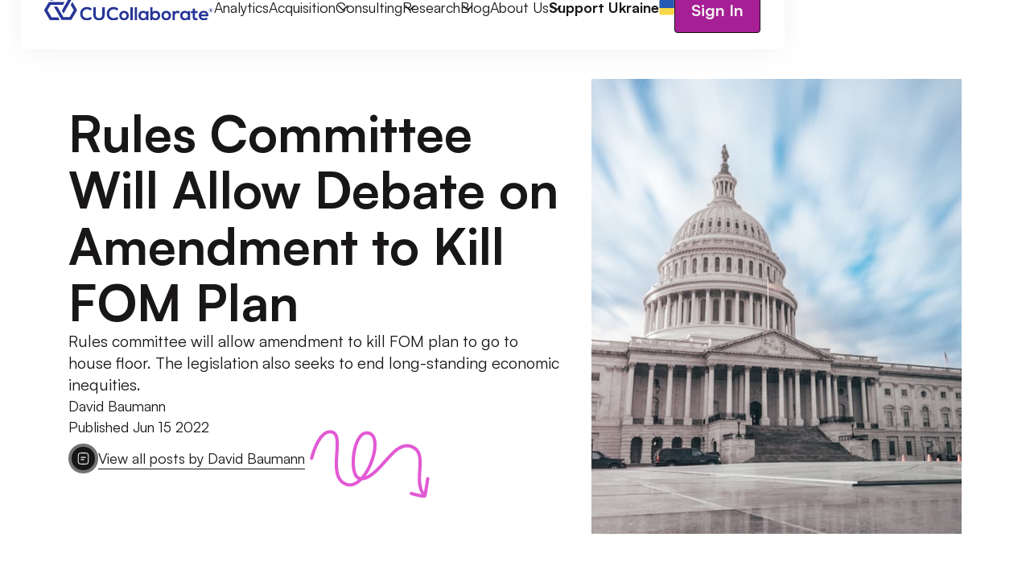

--- FILE ---
content_type: text/html
request_url: https://www.cucollaborate.com/blogs/rules-committee-will-allow-debate-on-amendment-to-kill-fom-plan
body_size: 28133
content:
<!DOCTYPE html><!-- Last Published: Mon Jan 12 2026 12:39:17 GMT+0000 (Coordinated Universal Time) --><html data-wf-domain="www.cucollaborate.com" data-wf-page="65fa01302554fe0aa75929f2" data-wf-site="63dd79838acd57bda4a98f43" lang="en" data-wf-collection="65fa01302554fe0aa7592977" data-wf-item-slug="rules-committee-will-allow-debate-on-amendment-to-kill-fom-plan"><head><meta charset="utf-8"/><title>Rules Committee OKs Debate on Amendment to End FOM Plan</title><meta content="Rules committee will allow amendment to kill FOM plan to go to house floor. The legislation also seeks to end long-standing economic inequities." name="description"/><meta content="https://cdn.prod.website-files.com/63e1b5912b23e21191c87f3e/64beb95dfd1729ee7cb53eb4_US%2520Capitol%2520Building-3.jpeg" property="og:image"/><meta content="https://cdn.prod.website-files.com/63e1b5912b23e21191c87f3e/64beb95dfd1729ee7cb53eb4_US%2520Capitol%2520Building-3.jpeg" property="twitter:image"/><meta content="width=device-width, initial-scale=1" name="viewport"/><meta content="7fMdDn8GQ12X-mm3WCe1mmSw1BXi98KbHHuQVn8o78o" name="google-site-verification"/><link href="https://cdn.prod.website-files.com/63dd79838acd57bda4a98f43/css/cu-felix.shared.590a15b45.min.css" rel="stylesheet" type="text/css" integrity="sha384-WQoVtFknw1BR/CHl0wGrWAyBUJ+1lTOLGJalt4FKWlq1P/O3PbyQpMwNsewx7usu" crossorigin="anonymous"/><script type="text/javascript">!function(o,c){var n=c.documentElement,t=" w-mod-";n.className+=t+"js",("ontouchstart"in o||o.DocumentTouch&&c instanceof DocumentTouch)&&(n.className+=t+"touch")}(window,document);</script><link href="https://cdn.prod.website-files.com/63dd79838acd57bda4a98f43/64131734243d8890a642b7f7_favi.png" rel="shortcut icon" type="image/x-icon"/><link href="https://cdn.prod.website-files.com/63dd79838acd57bda4a98f43/641317441b1b59064ac63cc1_webclip.png" rel="apple-touch-icon"/><link href="https://www.cucollaborate.com/blogs/rules-committee-will-allow-debate-on-amendment-to-kill-fom-plan" rel="canonical"/><script async="" src="https://www.googletagmanager.com/gtag/js?id=G-WC65B12C25"></script><script type="text/javascript">window.dataLayer = window.dataLayer || [];function gtag(){dataLayer.push(arguments);}gtag('set', 'developer_id.dZGVlNj', true);gtag('js', new Date());gtag('config', 'G-WC65B12C25');</script><!-- [Attributes by Finsweet] Accordion -->
<script defer src="https://cdn.jsdelivr.net/npm/@finsweet/attributes-accordion@1/accordion.js"></script>
<script>
document.addEventListener('DOMContentLoaded', (event) => {
 function setFontSize() {
  if (window.innerWidth <= 1440 && window.innerWidth >= 991) {
   document.body.style.fontSize = window.innerWidth / 1440 + "rem";
  } else {
   if (document.body.style.removeProperty) {
    document.body.style.removeProperty("font-size");
   } else {
    document.body.style.removeAttribute("font-size");
   }
  }
 }
 window.addEventListener("resize", function () { setFontSize(); });
 setFontSize();
});
</script>
<style>
.btn-parent .p-m {pointer-events: none;}
.btn-overlay {pointer-events: auto;}
.word-line {overflow: hidden;}
.about-img {opacity: 0;}
.dropdown-link-bg, .footer-contact-cursor {opacity: 0;}
</style>
<script type="text/javascript">
    (function(c,l,a,r,i,t,y){
        c[a]=c[a]||function(){(c[a].q=c[a].q||[]).push(arguments)};
        t=l.createElement(r);t.async=1;t.src="https://www.clarity.ms/tag/"+i;
        y=l.getElementsByTagName(r)[0];y.parentNode.insertBefore(t,y);
    })(window, document, "clarity", "script", "iv06i0os9s");
</script>
<script type="text/javascript">
  document.addEventListener("DOMContentLoaded", function() {
    var path = window.location.pathname;
    var search = window.location.search;
    if (path.startsWith('/meetings/')) {
      var newUrl = `https://info.cucollaborate.com${path}`;
      window.location.replace(newUrl);
    }
  });
</script>
<!-- Google tag (gtag.js) -->
<script async src="https://www.googletagmanager.com/gtag/js?id=G-4EWLQCXQXX"></script>
<script>
  window.dataLayer = window.dataLayer || [];
  function gtag(){dataLayer.push(arguments);}
  gtag('js', new Date());

  gtag('config', 'G-4EWLQCXQXX');
</script>
<script id="tofu_runner" src="https://public.api.tofuhq.com/tofu_embed.js" async></script><link rel="stylesheet" type="text/css" href="https://cdn.jsdelivr.net/npm/@splidejs/splide@3.2.2/dist/css/splide-core.min.css">
<style>
.splide__track {
  overflow: visible;
}
</style></head><body><div class="page-wrapper"><div class="global"><div class="styles w-embed"><style>
/* PROJECT STYLES */

/*Colors*/
:root {
  --primary-text-color: #0b0111;
  --alt-text-color: #c5d2f8;
  --primary-saturated-color: #234af6;
}

/* Text Selection*/
::selection {background: var(--primary-saturated-color); color: var(--alt-text-color); text-shadow: none;}



/* WIZARDRY */

body {
 font-size: 1.1111111111111112vw;
}
/* Max Font Size */
@media screen and (min-width:1440px) {
 body {font-size: 1rem;}
}
/* Container Max Width */
.container {
  max-width: 90em;
}
/* Min Font Size */
@media screen and (max-width:991px) {
 body {font-size: 0.6881944444444444rem;}
}



/* GLOBAL STYLES */
html {
 text-rendering: optimizeLegibility;
 -moz-osx-font-smoothing: grayscale;
 font-smoothing: antialiased;
 -webkit-font-smoothing: antialiased;
}
‍



input[type=text] {  
   -webkit-appearance: none;
   -moz-appearance: none;
   appearance: none;
}

input[type=email] {  
   -webkit-appearance: none;
   -moz-appearance: none;
   appearance: none;
}

input[type=textarea] {  
   -webkit-appearance: none;
   -moz-appearance: none;
   appearance: none;
}

.w-dropdown-toggle {
 color:inherit;
 text-decoration:none;
}

.w-nav-link {
 color:inherit;
}

.w-nav-link.w--current {
color:inherit;
}

/* Get rid of top margin on first element in any rich text element */
.w-richtext > :not(div):first-child,
.w-richtext > div:first-child > :first-child {
	margin-top: 0 !important;
}
  
/* Get rid of bottom margin on last element in any rich text element */
.w-richtext>:last-child, .w-richtext ol li:last-child, .w-richtext ul li:last-child {
  margin-bottom: 0;
}

a {
 color: inherit;
}

.dropdown-item-link:hover .dropdown-link-bg {
	opacity: 1;
}

.dropdown-arrow-center .footer-contact-cursor, .team-overlay, .flyout-overlay, .btn-icon{pointer-events: none;}
.team-overlay.is-open, .flyout-overlay.is-open {pointer-events: auto;}

[resize-vert] {resize: vertical;}

.outline {
	color: transparent;
	-webkit-text-stroke: 1px white;
	-webkit-text-fill-color: transparent;
}

.team-overlay-content::-webkit-scrollbar {
    width: 0px;
    background: transparent; /* make scrollbar transparent */
}

.flyout-content::-webkit-scrollbar {
    width: 0px;
    background: transparent; /* make scrollbar transparent */
}

.mobile-nav::-webkit-scrollbar {
    width: 0px;
    background: transparent; /* make scrollbar transparent */
}

.footer-contact:hover .footer-contact-cursor {opacity: 1;}

select {
    appearance: none !important;
    -webkit-appearance: none !important;
    -moz-appearance: none !important;
  }

[has-sticky] {overflow: visible;}

.flyout-overlay.is-open .flyout-overlay-item {
	transform: translate(0%, 0%);
	opacity: 1;
}

.pagination_page-button.w--current {

	background-color: rgba(191, 41, 171, 0.1) !important;
}

.page-content.is-home, .sticky-bg, .contact-left {background-blend-mode: overlay;}

.underline.is-outline, .power {
  color: black;
  -webkit-text-fill-color: transparent; /* Will override color (regardless of order) */
  -webkit-text-stroke-width: 1px;
  -webkit-text-stroke-color: #f4f4f4;
}

.dropdown-content, .mobile-nav {pointer-events: none;}

.dropdown-content.is-active, .mobile-nav.is-open {pointer-events: auto;}

.mobile-dropdown.is-open .mobile-dropdown-content {display: flex;}

.mobile-dropdown.is-open .dropdown-icon {transform: rotate(180deg);}

.card-content .dark-form {color: inherit !important;}

</style></div></div><div class="nav-wrap"><div class="nav-container"><div class="nav"><a href="/" class="brand w-nav-brand"><img src="https://cdn.prod.website-files.com/63dd79838acd57bda4a98f43/63e07e1b2ae9b00c54e864af_CUCollab.svg" loading="lazy" alt="CUCollaborate blue logo." class="brand-img"/></a><div class="nav-links"><a href="/analytics" class="p-s is-nav-link">Analytics</a><div class="dropdown-link-wrap"><div class="dropdown-main"><a href="/acquisition" class="p-s is-nav-link">Acquisition</a><div class="dropdown-icon"><div class="icon w-embed"><svg width="100%" height="100%" viewBox="0 0 13 8" fill="none" xmlns="http://www.w3.org/2000/svg">
<path fill-rule="evenodd" clip-rule="evenodd" d="M6.72045 7.37288C6.50078 7.59255 6.14468 7.59255 5.925 7.37288L0.190141 1.638C-0.0295263 1.41833 -0.0295263 1.06223 0.190141 0.842554L0.455311 0.577354C0.674979 0.357679 1.03113 0.357679 1.25081 0.577354L6.32273 5.6493L11.3947 0.577354C11.6144 0.357679 11.9705 0.357679 12.1901 0.577354L12.4553 0.842554C12.675 1.06223 12.675 1.41833 12.4553 1.638L6.72045 7.37288Z" fill="#181616"/>
</svg></div></div></div><div class="dropdown-wrap"><div class="dropdown-content"><div class="dropdown-arrow-center"><div class="dropdown-list-arrow"></div></div><div class="dropdown-items"><a href="/apis-for-credit-union-impact" class="dropdown-item-link w-inline-block"><p class="p-s is-dropdown-link">Credit Union APIs</p><img src="https://cdn.prod.website-files.com/63dd79838acd57bda4a98f43/63e08845c6567a5df859a709_CDFICertification.svg" loading="lazy" alt="CDFU Certification" class="dropdown-link-bg"/></a></div></div></div></div><div class="dropdown-link-wrap"><div class="dropdown-main"><a href="/credit-union-consulting" class="p-s is-nav-link">Consulting</a><div class="dropdown-icon"><div class="icon w-embed"><svg width="100%" height="100%" viewBox="0 0 13 8" fill="none" xmlns="http://www.w3.org/2000/svg">
<path fill-rule="evenodd" clip-rule="evenodd" d="M6.72045 7.37288C6.50078 7.59255 6.14468 7.59255 5.925 7.37288L0.190141 1.638C-0.0295263 1.41833 -0.0295263 1.06223 0.190141 0.842554L0.455311 0.577354C0.674979 0.357679 1.03113 0.357679 1.25081 0.577354L6.32273 5.6493L11.3947 0.577354C11.6144 0.357679 11.9705 0.357679 12.1901 0.577354L12.4553 0.842554C12.675 1.06223 12.675 1.41833 12.4553 1.638L6.72045 7.37288Z" fill="#181616"/>
</svg></div></div></div><div class="dropdown-wrap"><div class="dropdown-content"><div class="dropdown-arrow-center"><div class="dropdown-list-arrow"></div></div><div class="dropdown-items"><a href="/low-income-designation" class="dropdown-item-link w-inline-block"><p class="p-s is-dropdown-link">Low-Income Designation</p><img src="https://cdn.prod.website-files.com/63dd79838acd57bda4a98f43/63e0884bc6567a1a8e59a726_LowIncomeDesignation.svg" loading="lazy" alt="low income designation" class="dropdown-link-bg"/></a><a href="/credit-union-consulting/field-of-membership" class="dropdown-item-link w-inline-block"><p class="p-s is-dropdown-link">Field of Membership</p><img src="https://cdn.prod.website-files.com/63dd79838acd57bda4a98f43/63e0830dd2a0eb966f029ab1_FieldofMembership.svg" loading="lazy" alt="Field of membership" class="dropdown-link-bg"/></a><a href="/credit-union-consulting/cdfi-certification" class="dropdown-item-link w-inline-block"><p class="p-s is-dropdown-link">CDFI Certification</p><img src="https://cdn.prod.website-files.com/63dd79838acd57bda4a98f43/63e08845c6567a5df859a709_CDFICertification.svg" loading="lazy" alt="CDFI certification" class="dropdown-link-bg"/></a><a href="/credit-union-consulting/charter-conversions" class="dropdown-item-link w-inline-block"><p class="p-s is-dropdown-link">Charter Conversions</p><img src="https://cdn.prod.website-files.com/63dd79838acd57bda4a98f43/63e0883c8b6096e0a64ecc4a_CharterConversations.svg" loading="lazy" alt="Charter conversation" class="dropdown-link-bg"/></a><a href="https://www.cucollaborate.com/credit-union-consulting/branch-strategy" class="dropdown-item-link w-inline-block"><p class="p-s is-dropdown-link">Branch Strategy</p><img src="https://cdn.prod.website-files.com/63dd79838acd57bda4a98f43/63e08879c6567a386959a87c_CoreEvaluation.svg" loading="lazy" alt="Core evaluation" class="dropdown-link-bg"/></a><a href="https://www.cucollaborate.com/credit-union-consulting/merger-network" class="dropdown-item-link w-inline-block"><p class="p-s is-dropdown-link">Mergers</p><img src="https://cdn.prod.website-files.com/63dd79838acd57bda4a98f43/63e0830dd2a0eb966f029ab1_FieldofMembership.svg" loading="lazy" alt="Field of membership" class="dropdown-link-bg"/></a></div></div></div></div><div class="dropdown-link-wrap"><div class="dropdown-main"><a href="/credit-union-research" class="p-s is-nav-link">Research</a><div class="dropdown-icon"><div class="icon w-embed"><svg width="100%" height="100%" viewBox="0 0 13 8" fill="none" xmlns="http://www.w3.org/2000/svg">
<path fill-rule="evenodd" clip-rule="evenodd" d="M6.72045 7.37288C6.50078 7.59255 6.14468 7.59255 5.925 7.37288L0.190141 1.638C-0.0295263 1.41833 -0.0295263 1.06223 0.190141 0.842554L0.455311 0.577354C0.674979 0.357679 1.03113 0.357679 1.25081 0.577354L6.32273 5.6493L11.3947 0.577354C11.6144 0.357679 11.9705 0.357679 12.1901 0.577354L12.4553 0.842554C12.675 1.06223 12.675 1.41833 12.4553 1.638L6.72045 7.37288Z" fill="#181616"/>
</svg></div></div></div><div class="dropdown-wrap"><div class="dropdown-content"><div class="dropdown-arrow-center"><div class="dropdown-list-arrow"></div></div><div class="dropdown-items"><a href="/credit-union-research/field-of-membership-handbook" class="dropdown-item-link w-inline-block"><p class="p-s is-dropdown-link">FOM Handbook</p><img src="https://cdn.prod.website-files.com/63dd79838acd57bda4a98f43/63fedf032159bea231cd5f97_research-nav-bg.svg" loading="lazy" alt="aesthetic background" class="dropdown-link-bg"/></a><a href="/credit-union-research/multiple-common-bond-conversion-checklist" class="dropdown-item-link w-inline-block"><p class="p-s is-dropdown-link">Federal Community to MCB Checklist</p><img src="https://cdn.prod.website-files.com/63dd79838acd57bda4a98f43/63fedf032159bea231cd5f97_research-nav-bg.svg" loading="lazy" alt="aesthetic background" class="dropdown-link-bg"/></a><a href="/credit-union-research/low-income-designation-guide" class="dropdown-item-link w-inline-block"><p class="p-s is-dropdown-link">Low-Income Designation Guide</p><img src="https://cdn.prod.website-files.com/63dd79838acd57bda4a98f43/63fedf032159bea231cd5f97_research-nav-bg.svg" loading="lazy" alt="aesthetic background" class="dropdown-link-bg"/></a><a href="/credit-union-research/federal-charter-conversion-checklist" class="dropdown-item-link w-inline-block"><p class="p-s is-dropdown-link">State to Federal Charter Conversions</p><img src="https://cdn.prod.website-files.com/63dd79838acd57bda4a98f43/63fedf032159bea231cd5f97_research-nav-bg.svg" loading="lazy" alt="aesthetic background" class="dropdown-link-bg"/></a><a href="/credit-union-research/largest-field-of-membership-expansion-ever-case-study" class="dropdown-item-link w-inline-block"><p class="p-s is-dropdown-link">GECU FOM Expansion Case Study<br/></p><img src="https://cdn.prod.website-files.com/63dd79838acd57bda4a98f43/63fedf032159bea231cd5f97_research-nav-bg.svg" loading="lazy" alt="aesthetic background" class="dropdown-link-bg"/></a><a href="/credit-union-research/dade-county-fcu-case-study" class="dropdown-item-link w-inline-block"><p class="p-s is-dropdown-link">Dade County FOM Expansion Case Study</p><img src="https://cdn.prod.website-files.com/63dd79838acd57bda4a98f43/63fedf032159bea231cd5f97_research-nav-bg.svg" loading="lazy" alt="aesthetic background" class="dropdown-link-bg"/></a></div></div></div></div><a href="/blogs" target="_blank" class="p-s is-nav-link">Blog</a><div class="dropdown-link-wrap"><div class="dropdown-main"><a href="/about-us" class="p-s is-nav-link">About Us</a><div class="dropdown-icon"><div class="icon w-embed"><svg width="100%" height="100%" viewBox="0 0 13 8" fill="none" xmlns="http://www.w3.org/2000/svg">
<path fill-rule="evenodd" clip-rule="evenodd" d="M6.72045 7.37288C6.50078 7.59255 6.14468 7.59255 5.925 7.37288L0.190141 1.638C-0.0295263 1.41833 -0.0295263 1.06223 0.190141 0.842554L0.455311 0.577354C0.674979 0.357679 1.03113 0.357679 1.25081 0.577354L6.32273 5.6493L11.3947 0.577354C11.6144 0.357679 11.9705 0.357679 12.1901 0.577354L12.4553 0.842554C12.675 1.06223 12.675 1.41833 12.4553 1.638L6.72045 7.37288Z" fill="#181616"/>
</svg></div></div></div><div class="dropdown-wrap"><div class="dropdown-content"><div class="dropdown-arrow-center"><div class="dropdown-list-arrow"></div></div><div class="dropdown-items"><a href="/partnerships" class="dropdown-item-link w-inline-block"><p class="p-s is-dropdown-link">Partnerships</p><img src="https://cdn.prod.website-files.com/63dd79838acd57bda4a98f43/63e08879c6567a386959a87c_CoreEvaluation.svg" loading="lazy" alt="core evaluation" class="dropdown-link-bg"/></a><a href="/careers" class="dropdown-item-link w-inline-block"><p class="p-s is-dropdown-link">Careers</p><img src="https://cdn.prod.website-files.com/63dd79838acd57bda4a98f43/63e0883c8b6096e0a64ecc4a_CharterConversations.svg" loading="lazy" alt="Charter conversation" class="dropdown-link-bg"/></a></div></div></div></div><a href="https://www.cucollaborate.com/support-ukraine" class="ukraine-link w-inline-block"><p class="p-s"><strong>Support Ukraine</strong></p><div class="ukraine-flag"><div class="icon w-embed"><svg width="100%" height="100%" viewBox="0 0 24 24" fill="none" xmlns="http://www.w3.org/2000/svg">
<rect x="0.65332" y="0.486938" width="23.0066" height="23.0066" rx="2" fill="#F8D849"/>
<path d="M0.65332 2.48694C0.65332 1.38237 1.54875 0.486938 2.65332 0.486938H21.6599C22.7645 0.486938 23.6599 1.38237 23.6599 2.48694V13.0941H0.65332V2.48694Z" fill="#2559B6"/>
</svg></div></div></a><a href="https://auth.cucollaborate.com/Account/Login" target="_blank" class="btn-alt-parent is-nav w-inline-block"><div class="sign-in-text">Sign In</div></a></div><a href="#" class="mobile-open w-inline-block"><p class="p-m">Menu</p></a></div></div><div class="mobile-nav"><div class="team-overlay-top"><a href="#" class="brand w-inline-block"><img src="https://cdn.prod.website-files.com/63dd79838acd57bda4a98f43/63e07e1b2ae9b00c54e864af_CUCollab.svg" loading="lazy" alt="CUCollaborate blue logo." class="brand-img"/></a><a href="#" class="back-container mobile-close w-inline-block"><div class="back-icon"><div class="icon w-embed"><svg width="100%" height="100%" viewBox="0 0 14 17" fill="none" xmlns="http://www.w3.org/2000/svg">
<path fill-rule="evenodd" clip-rule="evenodd" d="M0.430571 15.0119C0.161004 15.3264 0.197426 15.7999 0.51192 16.0695C0.826414 16.339 1.29989 16.3026 1.56946 15.9881L7.00001 9.65246L12.4306 15.9881C12.7001 16.3026 13.1736 16.339 13.4881 16.0695C13.8026 15.7999 13.839 15.3264 13.5695 15.0119L7.98782 8.50001L13.5695 1.98811C13.839 1.67361 13.8026 1.20014 13.4881 0.930572C13.1736 0.661006 12.7001 0.697427 12.4306 1.01192L7.00001 7.34757L1.56946 1.01192C1.29989 0.697426 0.826416 0.661004 0.511922 0.930571C0.197427 1.20014 0.161006 1.67361 0.430573 1.98811L6.01221 8.50001L0.430571 15.0119Z" fill="#1C274C"/>
</svg></div></div></a></div><div class="mobile-nav-links"><a href="/analytics" class="p-s is-nav-link">Analytics</a><div class="mobile-dropdown"><div class="dropdown-main mobile"><a href="/acquisition" class="p-s is-nav-link">Acquisition</a><div class="dropdown-icon"><div class="icon w-embed"><svg width="100%" height="100%" viewBox="0 0 13 8" fill="none" xmlns="http://www.w3.org/2000/svg">
<path fill-rule="evenodd" clip-rule="evenodd" d="M6.72045 7.37288C6.50078 7.59255 6.14468 7.59255 5.925 7.37288L0.190141 1.638C-0.0295263 1.41833 -0.0295263 1.06223 0.190141 0.842554L0.455311 0.577354C0.674979 0.357679 1.03113 0.357679 1.25081 0.577354L6.32273 5.6493L11.3947 0.577354C11.6144 0.357679 11.9705 0.357679 12.1901 0.577354L12.4553 0.842554C12.675 1.06223 12.675 1.41833 12.4553 1.638L6.72045 7.37288Z" fill="#181616"/>
</svg></div></div></div><div class="mobile-dropdown-content"><a href="/apis-for-credit-union-impact" class="p-s is-nav-link">Credit Union APIs</a></div></div><div class="mobile-dropdown"><div class="dropdown-main mobile"><a href="/credit-union-consulting" class="p-s is-nav-link">Consulting</a><div class="dropdown-icon"><div class="icon w-embed"><svg width="100%" height="100%" viewBox="0 0 13 8" fill="none" xmlns="http://www.w3.org/2000/svg">
<path fill-rule="evenodd" clip-rule="evenodd" d="M6.72045 7.37288C6.50078 7.59255 6.14468 7.59255 5.925 7.37288L0.190141 1.638C-0.0295263 1.41833 -0.0295263 1.06223 0.190141 0.842554L0.455311 0.577354C0.674979 0.357679 1.03113 0.357679 1.25081 0.577354L6.32273 5.6493L11.3947 0.577354C11.6144 0.357679 11.9705 0.357679 12.1901 0.577354L12.4553 0.842554C12.675 1.06223 12.675 1.41833 12.4553 1.638L6.72045 7.37288Z" fill="#181616"/>
</svg></div></div></div><div class="mobile-dropdown-content"><a href="/credit-union-consulting/low-income-designation" class="p-s is-nav-link">Low-Income Designation</a><a href="/credit-union-consulting/field-of-membership" class="p-s is-nav-link">Field of Membership</a><a href="/credit-union-consulting/cdfi-certification" class="p-s is-nav-link">CDFI Certification</a><a href="/credit-union-consulting/charter-conversions" class="p-s is-nav-link">Charter Conversions</a><a href="/credit-union-consulting/branch-strategy" class="p-s is-nav-link">Branch Strategy</a><a href="/credit-union-consulting/merger-network" class="p-s is-nav-link-copy">Mergers</a><a href="https://www.cucollaborate.com/credit-union-consulting/credit-union-marketing-and-branding" class="p-s is-nav-link-copy">Marketing and Branding</a></div></div><div class="mobile-dropdown"><div class="dropdown-main mobile"><a href="/credit-union-research" class="p-s is-nav-link">Research</a><div class="dropdown-icon"><div class="icon w-embed"><svg width="100%" height="100%" viewBox="0 0 13 8" fill="none" xmlns="http://www.w3.org/2000/svg">
<path fill-rule="evenodd" clip-rule="evenodd" d="M6.72045 7.37288C6.50078 7.59255 6.14468 7.59255 5.925 7.37288L0.190141 1.638C-0.0295263 1.41833 -0.0295263 1.06223 0.190141 0.842554L0.455311 0.577354C0.674979 0.357679 1.03113 0.357679 1.25081 0.577354L6.32273 5.6493L11.3947 0.577354C11.6144 0.357679 11.9705 0.357679 12.1901 0.577354L12.4553 0.842554C12.675 1.06223 12.675 1.41833 12.4553 1.638L6.72045 7.37288Z" fill="#181616"/>
</svg></div></div></div><div class="mobile-dropdown-content"><a href="/credit-union-research/board-composition-research" class="p-s is-nav-link">Board of Directors Demographics</a><a href="/credit-union-research/field-of-membership-handbook" class="p-s is-nav-link">FOM Handbook</a><a href="/credit-union-research/multiple-common-bond-conversion-checklist" class="p-s is-nav-link">Federal Community to MCB Checklist</a><a href="/credit-union-research/low-income-designation-guide" class="p-s is-nav-link">Low-Income Designation Guide</a><a href="/credit-union-research/federal-charter-conversion-checklist" class="p-s is-nav-link">State to Federal Charter Conversions</a><a href="/credit-union-research/largest-field-of-membership-expansion-ever-case-study" class="p-s is-nav-link">GECU Case Study</a></div></div><a href="/blogs" target="_blank" class="p-s is-nav-link">Blog</a><a href="/about-us" class="p-s is-nav-link">About Us</a><a href="#" class="ukraine-link w-inline-block"><p class="p-s is-nav-link">Support Ukraine</p><div class="ukraine-flag"><div class="icon w-embed"><svg width="100%" height="100%" viewBox="0 0 24 24" fill="none" xmlns="http://www.w3.org/2000/svg">
<rect x="0.65332" y="0.486938" width="23.0066" height="23.0066" rx="2" fill="#F8D849"/>
<path d="M0.65332 2.48694C0.65332 1.38237 1.54875 0.486938 2.65332 0.486938H21.6599C22.7645 0.486938 23.6599 1.38237 23.6599 2.48694V13.0941H0.65332V2.48694Z" fill="#2559B6"/>
</svg></div></div></a><div class="mobile-signin"><a href="https://auth.cucollaborate.com/Account/Login" target="_blank" class="btn-alt-parent is-nav w-inline-block"><p class="test"><strong class="bold-text-12">Sign In</strong></p></a></div></div></div></div><div class="page-content"><div class="section is-hero is-equal-padding"><div class="container"><div class="grid-2 is-blog-hero"><div id="w-node-c68de20a-8ea4-df02-5925-23e1d8d22393-a75929f2" class="blog-hero-content"><div class="blog-hero-title-wrap"><h1 class="h1">Rules Committee Will Allow Debate on Amendment to Kill FOM Plan</h1><p class="p-l">Rules committee will allow amendment to kill FOM plan to go to house floor. The legislation also seeks to end long-standing economic inequities.</p></div><div class="blog-hero-bottom"><div flyout-component="" class="blog-hero-meta"><p class="p-s">David Baumann</p><div class="blog-pusblish-date"><p class="p-s">Published </p><p class="p-s">Jun 15</p><p> </p><p class="p-s">2022</p></div><a href="#" class="flyout-open w-inline-block"><div class="author-icon-circle"><div class="icon w-embed"><svg width="100%" height="100%" viewBox="0 0 18 20" fill="none" xmlns="http://www.w3.org/2000/svg">
<path fill-rule="evenodd" clip-rule="evenodd" d="M8.03162 0.145813H9.96838C11.653 0.145799 12.9873 0.145787 14.0316 0.286187C15.1063 0.430679 15.9762 0.73512 16.6622 1.42112C17.3482 2.10712 17.6526 2.97699 17.7971 4.05171C17.9375 5.09599 17.9375 6.43032 17.9375 8.11494V11.885C17.9375 13.5696 17.9375 14.904 17.7971 15.9483C17.6526 17.023 17.3482 17.8928 16.6622 18.5788C15.9762 19.2648 15.1063 19.5693 14.0316 19.7138C12.9873 19.8542 11.653 19.8542 9.96838 19.8541H8.03162C6.34701 19.8542 5.01268 19.8542 3.9684 19.7138C2.89368 19.5693 2.02381 19.2648 1.33781 18.5788C0.651807 17.8928 0.347366 17.023 0.202874 15.9483C0.0624742 14.904 0.0624858 13.5696 0.0625003 11.885V8.11493C0.0624858 6.43032 0.0624742 5.09599 0.202874 4.05171C0.347366 2.97699 0.651807 2.10712 1.33781 1.42112C2.02381 0.73512 2.89368 0.430679 3.9684 0.286187C5.01268 0.145787 6.34701 0.145799 8.03162 0.145813ZM4.15161 1.64893C3.22936 1.77292 2.69802 2.00545 2.31008 2.39339C1.92214 2.78133 1.68961 3.31268 1.56561 4.23492C1.43896 5.17695 1.4375 6.41873 1.4375 8.16665V11.8333C1.4375 13.5812 1.43896 14.823 1.56561 15.765C1.68961 16.6873 1.92214 17.2186 2.31008 17.6066C2.69802 17.9945 3.22936 18.227 4.15161 18.351C5.09364 18.4777 6.33541 18.4791 8.08333 18.4791H9.91667C11.6646 18.4791 12.9064 18.4777 13.8484 18.351C14.7706 18.227 15.302 17.9945 15.6899 17.6066C16.0779 17.2186 16.3104 16.6873 16.4344 15.765C16.561 14.823 16.5625 13.5812 16.5625 11.8333V8.16665C16.5625 6.41873 16.561 5.17695 16.4344 4.23492C16.3104 3.31268 16.0779 2.78133 15.6899 2.39339C15.302 2.00545 14.7706 1.77292 13.8484 1.64893C12.9064 1.52227 11.6646 1.52081 9.91667 1.52081H8.08333C6.33542 1.52081 5.09364 1.52227 4.15161 1.64893ZM4.64583 8.16665C4.64583 7.78695 4.95364 7.47915 5.33333 7.47915H12.6667C13.0464 7.47915 13.3542 7.78695 13.3542 8.16665C13.3542 8.54634 13.0464 8.85415 12.6667 8.85415H5.33333C4.95364 8.85415 4.64583 8.54634 4.64583 8.16665ZM4.64583 11.8333C4.64583 11.4536 4.95364 11.1458 5.33333 11.1458H9.91667C10.2964 11.1458 10.6042 11.4536 10.6042 11.8333C10.6042 12.213 10.2964 12.5208 9.91667 12.5208H5.33333C4.95364 12.5208 4.64583 12.213 4.64583 11.8333Z" fill="#F4F4F4"/>
</svg></div></div><div class="author-name"><p class="p-s">View all posts by </p><p class="p-s">David Baumann</p></div></a><div flyout-overlay="" class="flyout-overlay"><div class="collection-wrap is-team-overlay"><div flyout-item="" class="flyout-overlay-item"><div class="team-overlay-top"><a href="#" class="back-container close w-inline-block"><div class="back-icon"><div class="icon w-embed"><svg width="100%" height="100%" viewBox="0 0 18 15" fill="none" xmlns="http://www.w3.org/2000/svg">
<path fill-rule="evenodd" clip-rule="evenodd" d="M7.53033 0.96967C7.82322 1.26256 7.82322 1.73744 7.53033 2.03033L2.81066 6.75H17C17.4142 6.75 17.75 7.08579 17.75 7.5C17.75 7.91421 17.4142 8.25 17 8.25H2.81066L7.53033 12.9697C7.82322 13.2626 7.82322 13.7374 7.53033 14.0303C7.23744 14.3232 6.76256 14.3232 6.46967 14.0303L0.46967 8.03033C0.176777 7.73744 0.176777 7.26256 0.46967 6.96967L6.46967 0.96967C6.76256 0.676777 7.23744 0.676777 7.53033 0.96967Z" fill="#1C274C"/>
</svg></div></div><p class="p-m">Back</p></a><a href="#" class="back-container close w-inline-block"><div class="back-icon"><div class="icon w-embed"><svg width="100%" height="100%" viewBox="0 0 14 17" fill="none" xmlns="http://www.w3.org/2000/svg">
<path fill-rule="evenodd" clip-rule="evenodd" d="M0.430571 15.0119C0.161004 15.3264 0.197426 15.7999 0.51192 16.0695C0.826414 16.339 1.29989 16.3026 1.56946 15.9881L7.00001 9.65246L12.4306 15.9881C12.7001 16.3026 13.1736 16.339 13.4881 16.0695C13.8026 15.7999 13.839 15.3264 13.5695 15.0119L7.98782 8.50001L13.5695 1.98811C13.839 1.67361 13.8026 1.20014 13.4881 0.930572C13.1736 0.661006 12.7001 0.697427 12.4306 1.01192L7.00001 7.34757L1.56946 1.01192C1.29989 0.697426 0.826416 0.661004 0.511922 0.930571C0.197427 1.20014 0.161006 1.67361 0.430573 1.98811L6.01221 8.50001L0.430571 15.0119Z" fill="#1C274C"/>
</svg></div></div></a></div><div class="flyout-content"><div><p class="p-m">Articles Posted by</p><p class="p-m bold">David Baumann</p></div><div class="collection-wrap w-dyn-list"><div role="list" class="author-posts-list w-dyn-items"><div role="listitem" class="author-list-item w-dyn-item"><a href="/blogs/cfpbs-chopra-overdraft-rule-wouldnt-harm-liquidity" class="author-list-item w-inline-block"><img src="https://cdn.prod.website-files.com/63e1b5912b23e21191c87f3e/64f8a0c555c76cc67c53779f_CFPB%20insignia.jpg" loading="lazy" alt="CFPB logo on an office door." sizes="(max-width: 1279px) 100vw, 1259.9998779296875px" srcset="https://cdn.prod.website-files.com/63e1b5912b23e21191c87f3e/64f8a0c555c76cc67c53779f_CFPB%20insignia-p-500.jpg 500w, https://cdn.prod.website-files.com/63e1b5912b23e21191c87f3e/64f8a0c555c76cc67c53779f_CFPB%20insignia.jpg 768w" class="author-image"/><div class="author-list-content"><div style="color:#263597" class="category-tag"><p class="p-s cat-tag">CFPB</p><div style="background-color:#263597" class="category-tag-bg"></div></div><div class="heading-36">CFPB’s Chopra: Overdraft Rule Wouldn’t Harm Liquidity</div><div class="author-date"><p>December 1, 2023</p></div></div></a></div><div role="listitem" class="author-list-item w-dyn-item"><a href="/blogs/house-republicans-bluntly-voicing-their-contempt-for-cfpb" class="author-list-item w-inline-block"><img src="https://cdn.prod.website-files.com/63e1b5912b23e21191c87f3e/65688b4fd52668d26af2c02b_CFPB%20panel.png" loading="lazy" alt="CFPB panel." sizes="(max-width: 1279px) 100vw, 1259.9998779296875px" srcset="https://cdn.prod.website-files.com/63e1b5912b23e21191c87f3e/65688b4fd52668d26af2c02b_CFPB%20panel-p-500.png 500w, https://cdn.prod.website-files.com/63e1b5912b23e21191c87f3e/65688b4fd52668d26af2c02b_CFPB%20panel-p-800.png 800w, https://cdn.prod.website-files.com/63e1b5912b23e21191c87f3e/65688b4fd52668d26af2c02b_CFPB%20panel.png 1000w" class="author-image"/><div class="author-list-content"><div style="color:#263597" class="category-tag"><p class="p-s cat-tag">CFPB</p><div style="background-color:#263597" class="category-tag-bg"></div></div><div class="heading-36">House Republicans Bluntly Voicing Their Contempt for CFPB </div><div class="author-date"><p>November 30, 2023</p></div></div></a></div><div role="listitem" class="author-list-item w-dyn-item"><a href="/blogs/as-interchange-bill-languishes-supporters-and-opponents-get-creative" class="author-list-item w-inline-block"><img src="https://cdn.prod.website-files.com/63e1b5912b23e21191c87f3e/653ff6f8d08a18eb306d5d91_Credit%20Cards.jpg" loading="lazy" alt="Interchange fees" sizes="(max-width: 1279px) 100vw, 1259.9998779296875px" srcset="https://cdn.prod.website-files.com/63e1b5912b23e21191c87f3e/653ff6f8d08a18eb306d5d91_Credit%20Cards-p-500.jpg 500w, https://cdn.prod.website-files.com/63e1b5912b23e21191c87f3e/653ff6f8d08a18eb306d5d91_Credit%20Cards.jpg 1000w" class="author-image"/><div class="author-list-content"><div style="color:#263597" class="category-tag"><p class="p-s cat-tag">Industry News</p><div style="background-color:#263597" class="category-tag-bg"></div></div><div class="heading-36">As Interchange Bill Languishes, Supporters and Opponents Get Creative </div><div class="author-date"><p>November 29, 2023</p></div></div></a></div><div role="listitem" class="author-list-item w-dyn-item"><a href="/blogs/ncua-to-resume-assessing-civil-penalties-for-late-call-reports" class="author-list-item w-inline-block"><img src="https://cdn.prod.website-files.com/63e1b5912b23e21191c87f3e/656648b65125c98c2df827e7_A%20stack%20of%20notebooks%20representing%20credit%20union%20resources-2.jpg" loading="lazy" alt="Late Call Reports" sizes="(max-width: 1279px) 100vw, 1259.9998779296875px" srcset="https://cdn.prod.website-files.com/63e1b5912b23e21191c87f3e/656648b65125c98c2df827e7_A%20stack%20of%20notebooks%20representing%20credit%20union%20resources-2-p-500.jpg 500w, https://cdn.prod.website-files.com/63e1b5912b23e21191c87f3e/656648b65125c98c2df827e7_A%20stack%20of%20notebooks%20representing%20credit%20union%20resources-2.jpg 800w" class="author-image"/><div class="author-list-content"><div style="color:#263597" class="category-tag"><p class="p-s cat-tag">Industry News</p><div style="background-color:#263597" class="category-tag-bg"></div></div><div class="heading-36">NCUA to Resume Assessing Civil Penalties for Late Call Reports </div><div class="author-date"><p>November 28, 2023</p></div></div></a></div><div role="listitem" class="author-list-item w-dyn-item"><a href="/blogs/climate-advocates-call-for-ncua-to-establish-resilience-office" class="author-list-item w-inline-block"><img src="https://cdn.prod.website-files.com/63e1b5912b23e21191c87f3e/6565032303a5cbf1b31f0122_NCUA%20official%20seal.png" loading="lazy" alt="NCUA official seal" sizes="(max-width: 1279px) 100vw, 1259.9998779296875px" srcset="https://cdn.prod.website-files.com/63e1b5912b23e21191c87f3e/6565032303a5cbf1b31f0122_NCUA%20official%20seal-p-500.png 500w, https://cdn.prod.website-files.com/63e1b5912b23e21191c87f3e/6565032303a5cbf1b31f0122_NCUA%20official%20seal-p-800.png 800w, https://cdn.prod.website-files.com/63e1b5912b23e21191c87f3e/6565032303a5cbf1b31f0122_NCUA%20official%20seal-p-1080.png 1080w, https://cdn.prod.website-files.com/63e1b5912b23e21191c87f3e/6565032303a5cbf1b31f0122_NCUA%20official%20seal.png 1200w" class="author-image"/><div class="author-list-content"><div style="color:#263597" class="category-tag"><p class="p-s cat-tag">NCUA</p><div style="background-color:#263597" class="category-tag-bg"></div></div><div class="heading-36">Climate Advocates Call for NCUA to Establish ‘Resilience Office’ </div><div class="author-date"><p>November 28, 2023</p></div></div></a></div><div role="listitem" class="author-list-item w-dyn-item"><a href="/blogs/house-to-vote-on-plan-to-kill-cfpb-small-business-rule" class="author-list-item w-inline-block"><img src="https://cdn.prod.website-files.com/63e1b5912b23e21191c87f3e/64f8a0c555c76cc67c53779f_CFPB%20insignia.jpg" loading="lazy" alt="Photo of CFPB logo on glass window." sizes="(max-width: 1279px) 100vw, 1259.9998779296875px" srcset="https://cdn.prod.website-files.com/63e1b5912b23e21191c87f3e/64f8a0c555c76cc67c53779f_CFPB%20insignia-p-500.jpg 500w, https://cdn.prod.website-files.com/63e1b5912b23e21191c87f3e/64f8a0c555c76cc67c53779f_CFPB%20insignia.jpg 768w" class="author-image"/><div class="author-list-content"><div style="color:#263597" class="category-tag"><p class="p-s cat-tag">CFPB</p><div style="background-color:#263597" class="category-tag-bg"></div></div><div class="heading-36">House to Vote on Plan to Kill CFPB Small Business Rule</div><div class="author-date"><p>November 27, 2023</p></div></div></a></div><div role="listitem" class="author-list-item w-dyn-item"><a href="/blogs/cfpbs-chopra-heads-to-capitol-hill-amid-public-support-for-agency" class="author-list-item w-inline-block"><img src="https://cdn.prod.website-files.com/63e1b5912b23e21191c87f3e/6560db216a27fcbd76365c5d_Consumer%20Financial%20Protection%20Bureau.jpg" loading="lazy" alt="CFPB" sizes="(max-width: 1279px) 100vw, 1259.9998779296875px" srcset="https://cdn.prod.website-files.com/63e1b5912b23e21191c87f3e/6560db216a27fcbd76365c5d_Consumer%20Financial%20Protection%20Bureau-p-500.jpg 500w, https://cdn.prod.website-files.com/63e1b5912b23e21191c87f3e/6560db216a27fcbd76365c5d_Consumer%20Financial%20Protection%20Bureau.jpg 648w" class="author-image"/><div class="author-list-content"><div style="color:#263597" class="category-tag"><p class="p-s cat-tag">CFPB</p><div style="background-color:#263597" class="category-tag-bg"></div></div><div class="heading-36">CFPB’s Chopra Heads to Capitol Hill Amid Public Support for Agency </div><div class="author-date"><p>November 27, 2023</p></div></div></a></div><div role="listitem" class="author-list-item w-dyn-item"><a href="/blogs/nascus-contributions-of-state-regulators-overlooked-in-ncua-budget" class="author-list-item w-inline-block"><img src="https://cdn.prod.website-files.com/63e1b5912b23e21191c87f3e/655e609b4c0a6c1bdb6e5610_NCUA%20Budget.png" loading="lazy" alt="NCUA Budget" class="author-image"/><div class="author-list-content"><div style="color:#263597" class="category-tag"><p class="p-s cat-tag">NCUA</p><div style="background-color:#263597" class="category-tag-bg"></div></div><div class="heading-36">NASCUS: Contributions of State Regulators Overlooked in NCUA Budget </div><div class="author-date"><p>November 24, 2023</p></div></div></a></div><div role="listitem" class="author-list-item w-dyn-item"><a href="/blogs/cu-trades-consumer-groups-clash-over-cfpb-arbitration-petition" class="author-list-item w-inline-block"><img src="https://cdn.prod.website-files.com/63e1b5912b23e21191c87f3e/655d246b88d61a29e9710194_Meeting.png" loading="lazy" alt="A photo of a conference room" class="author-image"/><div class="author-list-content"><div style="color:#263597" class="category-tag"><p class="p-s cat-tag">Industry News</p><div style="background-color:#263597" class="category-tag-bg"></div></div><div class="heading-36">CU Trades, Consumer Groups Clash Over CFPB Arbitration Petition</div><div class="author-date"><p>November 22, 2023</p></div></div></a></div><div role="listitem" class="author-list-item w-dyn-item"><a href="/blogs/ncua-inspector-general-auditing-cu-chartering-process" class="author-list-item w-inline-block"><img src="https://cdn.prod.website-files.com/63e1b5912b23e21191c87f3e/655be50c570e6198bec47242_charter.png" loading="lazy" alt="Charter" sizes="(max-width: 1279px) 100vw, 1259.9998779296875px" srcset="https://cdn.prod.website-files.com/63e1b5912b23e21191c87f3e/655be50c570e6198bec47242_charter-p-500.png 500w, https://cdn.prod.website-files.com/63e1b5912b23e21191c87f3e/655be50c570e6198bec47242_charter.png 795w" class="author-image"/><div class="author-list-content"><div style="color:#263597" class="category-tag"><p class="p-s cat-tag">Industry News</p><div style="background-color:#263597" class="category-tag-bg"></div></div><div class="heading-36">NCUA Inspector General Auditing CU Chartering Process </div><div class="author-date"><p>November 21, 2023</p></div></div></a></div><div role="listitem" class="author-list-item w-dyn-item"><a href="/blogs/coalition-intensifying-lobbying-on-interchange-bill" class="author-list-item w-inline-block"><img src="https://cdn.prod.website-files.com/63e1b5912b23e21191c87f3e/6557d0b28329ba12c1ae981d_credit%20card%20interchange.png" loading="lazy" alt="Credit Card Interchange" sizes="(max-width: 1279px) 100vw, 1259.9998779296875px" srcset="https://cdn.prod.website-files.com/63e1b5912b23e21191c87f3e/6557d0b28329ba12c1ae981d_credit%20card%20interchange-p-500.png 500w, https://cdn.prod.website-files.com/63e1b5912b23e21191c87f3e/6557d0b28329ba12c1ae981d_credit%20card%20interchange.png 796w" class="author-image"/><div class="author-list-content"><div style="color:#263597" class="category-tag"><p class="p-s cat-tag">Industry News</p><div style="background-color:#263597" class="category-tag-bg"></div></div><div class="heading-36">Coalition Intensifying Lobbying on Interchange Bill </div><div class="author-date"><p>November 20, 2023</p></div></div></a></div><div role="listitem" class="author-list-item w-dyn-item"><a href="/blogs/budget-hearing-cu-trades-clash-with-harper-over-agency-priorities" class="author-list-item w-inline-block"><img src="https://cdn.prod.website-files.com/63e1b5912b23e21191c87f3e/6556a097447c302bb591d7e1_NCUA%20Budget.png" loading="lazy" alt="NCUA Budget" class="author-image"/><div class="author-list-content"><div style="color:#263597" class="category-tag"><p class="p-s cat-tag">Industry News</p><div style="background-color:#263597" class="category-tag-bg"></div></div><div class="heading-36">Budget Hearing: CU Trades Clash with Harper Over Agency Priorities </div><div class="author-date"><p>November 17, 2023</p></div></div></a></div><div role="listitem" class="author-list-item w-dyn-item"><a href="/blogs/ncua-large-credit-unions-showing-signs-of-stress" class="author-list-item w-inline-block"><img src="https://cdn.prod.website-files.com/63e1b5912b23e21191c87f3e/65566d2b6538de7509b48b86_NCUA%20Logo.webp" loading="lazy" alt="National Credit Union Administration" sizes="(max-width: 1279px) 100vw, 1259.9998779296875px" srcset="https://cdn.prod.website-files.com/63e1b5912b23e21191c87f3e/65566d2b6538de7509b48b86_NCUA%20Logo-p-500.webp 500w, https://cdn.prod.website-files.com/63e1b5912b23e21191c87f3e/65566d2b6538de7509b48b86_NCUA%20Logo-p-800.webp 800w, https://cdn.prod.website-files.com/63e1b5912b23e21191c87f3e/65566d2b6538de7509b48b86_NCUA%20Logo.webp 860w" class="author-image"/><div class="author-list-content"><div style="color:#263597" class="category-tag"><p class="p-s cat-tag">NCUA</p><div style="background-color:#263597" class="category-tag-bg"></div></div><div class="heading-36">NCUA: Large Credit Unions Showing Signs of Stress </div><div class="author-date"><p>November 16, 2023</p></div></div></a></div><div role="listitem" class="author-list-item w-dyn-item"><a href="/blogs/gop-rep-hill-wants-to-examine-bank-purchases-by-credit-unions" class="author-list-item w-inline-block"><img src="https://cdn.prod.website-files.com/63e1b5912b23e21191c87f3e/655527615f66ee3cc708030a_US%20Capitol%20Building.jpg" loading="lazy" alt="House Financial Services Committee" sizes="(max-width: 1279px) 100vw, 1259.9998779296875px" srcset="https://cdn.prod.website-files.com/63e1b5912b23e21191c87f3e/655527615f66ee3cc708030a_US%20Capitol%20Building-p-500.jpg 500w, https://cdn.prod.website-files.com/63e1b5912b23e21191c87f3e/655527615f66ee3cc708030a_US%20Capitol%20Building-p-800.jpg 800w, https://cdn.prod.website-files.com/63e1b5912b23e21191c87f3e/655527615f66ee3cc708030a_US%20Capitol%20Building-p-1080.jpg 1080w, https://cdn.prod.website-files.com/63e1b5912b23e21191c87f3e/655527615f66ee3cc708030a_US%20Capitol%20Building-p-1600.jpg 1600w, https://cdn.prod.website-files.com/63e1b5912b23e21191c87f3e/655527615f66ee3cc708030a_US%20Capitol%20Building-p-2000.jpg 2000w, https://cdn.prod.website-files.com/63e1b5912b23e21191c87f3e/655527615f66ee3cc708030a_US%20Capitol%20Building-p-2600.jpg 2600w, https://cdn.prod.website-files.com/63e1b5912b23e21191c87f3e/655527615f66ee3cc708030a_US%20Capitol%20Building-p-3200.jpg 3200w, https://cdn.prod.website-files.com/63e1b5912b23e21191c87f3e/655527615f66ee3cc708030a_US%20Capitol%20Building.jpg 5472w" class="author-image"/><div class="author-list-content"><div style="color:#263597" class="category-tag"><p class="p-s cat-tag">Industry News</p><div style="background-color:#263597" class="category-tag-bg"></div></div><div class="heading-36">GOP Rep. Hill Wants to Examine Bank Purchases by Credit Unions </div><div class="author-date"><p>November 16, 2023</p></div></div></a></div><div role="listitem" class="author-list-item w-dyn-item"><a href="/blogs/harper-submits-familiar-legislative-wish-list-to-senate-committee" class="author-list-item w-inline-block"><img src="https://cdn.prod.website-files.com/63e1b5912b23e21191c87f3e/6504a52bb680c34c58acd22e_US%20Capitol%20building.jpg" loading="lazy" alt="The U.S. Capitol building." sizes="(max-width: 1279px) 100vw, 1259.9998779296875px" srcset="https://cdn.prod.website-files.com/63e1b5912b23e21191c87f3e/6504a52bb680c34c58acd22e_US%20Capitol%20building-p-500.jpg 500w, https://cdn.prod.website-files.com/63e1b5912b23e21191c87f3e/6504a52bb680c34c58acd22e_US%20Capitol%20building-p-800.jpg 800w, https://cdn.prod.website-files.com/63e1b5912b23e21191c87f3e/6504a52bb680c34c58acd22e_US%20Capitol%20building.jpg 1000w" class="author-image"/><div class="author-list-content"><div style="color:#263597" class="category-tag"><p class="p-s cat-tag">NCUA</p><div style="background-color:#263597" class="category-tag-bg"></div></div><div class="heading-36">Harper Submits Familiar Legislative Wish List to Senate Committee</div><div class="author-date"><p>November 15, 2023</p></div></div></a></div><div role="listitem" class="author-list-item w-dyn-item"><a href="/blogs/cu-trades-ncua-doesnt-need-beefed-up-consumer-protection-exams" class="author-list-item w-inline-block"><img src="https://cdn.prod.website-files.com/63e1b5912b23e21191c87f3e/64fa1ba54b92ceca3b865043_NCUA%20Board%20Room.jpg" loading="lazy" alt="NCUA board room." sizes="(max-width: 1279px) 100vw, 1259.9998779296875px" srcset="https://cdn.prod.website-files.com/63e1b5912b23e21191c87f3e/64fa1ba54b92ceca3b865043_NCUA%20Board%20Room-p-500.jpg 500w, https://cdn.prod.website-files.com/63e1b5912b23e21191c87f3e/64fa1ba54b92ceca3b865043_NCUA%20Board%20Room.jpg 800w" class="author-image"/><div class="author-list-content"><div style="color:#263597" class="category-tag"><p class="p-s cat-tag">NCUA</p><div style="background-color:#263597" class="category-tag-bg"></div></div><div class="heading-36">CU Trades: NCUA Doesn’t Need Beefed Up Consumer Protection Exams</div><div class="author-date"><p>November 14, 2023</p></div></div></a></div><div role="listitem" class="author-list-item w-dyn-item"><a href="/blogs/house-votes-show-support-for-cdfi-cfpb" class="author-list-item w-inline-block"><img src="https://cdn.prod.website-files.com/63e1b5912b23e21191c87f3e/653838800ad3aff7244832ab_Capitol%20Hill.jpg" loading="lazy" alt="The U.S. Capitol building." sizes="(max-width: 1279px) 100vw, 1259.9998779296875px" srcset="https://cdn.prod.website-files.com/63e1b5912b23e21191c87f3e/653838800ad3aff7244832ab_Capitol%20Hill-p-500.jpg 500w, https://cdn.prod.website-files.com/63e1b5912b23e21191c87f3e/653838800ad3aff7244832ab_Capitol%20Hill-p-800.jpg 800w, https://cdn.prod.website-files.com/63e1b5912b23e21191c87f3e/653838800ad3aff7244832ab_Capitol%20Hill.jpg 1000w" class="author-image"/><div class="author-list-content"><div style="color:#263597" class="category-tag"><p class="p-s cat-tag">Industry News</p><div style="background-color:#263597" class="category-tag-bg"></div></div><div class="heading-36">House Votes Show Support for CDFI, CFPB</div><div class="author-date"><p>November 13, 2023</p></div></div></a></div><div role="listitem" class="author-list-item w-dyn-item"><a href="/blogs/cu-trades-support-proposed-cfpb-digital-wallet-payment-rule" class="author-list-item w-inline-block"><img src="https://cdn.prod.website-files.com/63e1b5912b23e21191c87f3e/654bf05eb0f4f1138af3cc25_Digital%20Wallet.jpg" loading="lazy" alt="A digital wallet." sizes="(max-width: 1279px) 100vw, 1259.9998779296875px" srcset="https://cdn.prod.website-files.com/63e1b5912b23e21191c87f3e/654bf05eb0f4f1138af3cc25_Digital%20Wallet-p-500.jpg 500w, https://cdn.prod.website-files.com/63e1b5912b23e21191c87f3e/654bf05eb0f4f1138af3cc25_Digital%20Wallet-p-800.jpg 800w, https://cdn.prod.website-files.com/63e1b5912b23e21191c87f3e/654bf05eb0f4f1138af3cc25_Digital%20Wallet.jpg 1000w" class="author-image"/><div class="author-list-content"><div style="color:#263597" class="category-tag"><p class="p-s cat-tag">CFPB</p><div style="background-color:#263597" class="category-tag-bg"></div></div><div class="heading-36">CU Trades Support Proposed CFPB Digital Wallet, Payment Rule</div><div class="author-date"><p>November 9, 2023</p></div></div></a></div><div role="listitem" class="author-list-item w-dyn-item"><a href="/blogs/ncua-charters-young-community-fcu-in-kentucky" class="author-list-item w-inline-block"><img src="https://cdn.prod.website-files.com/63e1b5912b23e21191c87f3e/654beda152fe2d074e42e598_NCUA%20logo.jpg" loading="lazy" alt="NCUA sign." sizes="(max-width: 1279px) 100vw, 1259.9998779296875px" srcset="https://cdn.prod.website-files.com/63e1b5912b23e21191c87f3e/654beda152fe2d074e42e598_NCUA%20logo-p-500.jpg 500w, https://cdn.prod.website-files.com/63e1b5912b23e21191c87f3e/654beda152fe2d074e42e598_NCUA%20logo.jpg 800w" class="author-image"/><div class="author-list-content"><div style="color:#263597" class="category-tag"><p class="p-s cat-tag">NCUA</p><div style="background-color:#263597" class="category-tag-bg"></div></div><div class="heading-36">NCUA Charters Young Community FCU in Kentucky</div><div class="author-date"><p>November 8, 2023</p></div></div></a></div><div role="listitem" class="author-list-item w-dyn-item"><a href="/blogs/house-to-consider-abolishing-cfpb-cdfi-program" class="author-list-item w-inline-block"><img src="https://cdn.prod.website-files.com/63e1b5912b23e21191c87f3e/654aa72dce6d1b1238a8667b_US%20Capitol-1.jpg" loading="lazy" alt="The U.S. Capitol building." sizes="(max-width: 1279px) 100vw, 1259.9998779296875px" srcset="https://cdn.prod.website-files.com/63e1b5912b23e21191c87f3e/654aa72dce6d1b1238a8667b_US%20Capitol-1-p-500.jpg 500w, https://cdn.prod.website-files.com/63e1b5912b23e21191c87f3e/654aa72dce6d1b1238a8667b_US%20Capitol-1-p-800.jpg 800w, https://cdn.prod.website-files.com/63e1b5912b23e21191c87f3e/654aa72dce6d1b1238a8667b_US%20Capitol-1.jpg 1000w" class="author-image"/><div class="author-list-content"><div style="color:#263597" class="category-tag"><p class="p-s cat-tag">Industry News</p><div style="background-color:#263597" class="category-tag-bg"></div></div><div class="heading-36">House to Consider Abolishing CFPB, CDFI Program</div><div class="author-date"><p>November 8, 2023</p></div></div></a></div><div role="listitem" class="author-list-item w-dyn-item"><a href="/blogs/senate-banking-committee-advances-otsuka-nomination-to-ncua-board" class="author-list-item w-inline-block"><img src="https://cdn.prod.website-files.com/63e1b5912b23e21191c87f3e/64fa1ba54b92ceca3b865043_NCUA%20Board%20Room.jpg" loading="lazy" alt="The NCUA board room." sizes="(max-width: 1279px) 100vw, 1259.9998779296875px" srcset="https://cdn.prod.website-files.com/63e1b5912b23e21191c87f3e/64fa1ba54b92ceca3b865043_NCUA%20Board%20Room-p-500.jpg 500w, https://cdn.prod.website-files.com/63e1b5912b23e21191c87f3e/64fa1ba54b92ceca3b865043_NCUA%20Board%20Room.jpg 800w" class="author-image"/><div class="author-list-content"><div style="color:#263597" class="category-tag"><p class="p-s cat-tag">NCUA</p><div style="background-color:#263597" class="category-tag-bg"></div></div><div class="heading-36">Senate Banking Committee Advances Otsuka Nomination to NCUA Board</div><div class="author-date"><p>November 7, 2023</p></div></div></a></div><div role="listitem" class="author-list-item w-dyn-item"><a href="/blogs/cfpb-states-are-subjecting-credit-unions-to-reinvestment-laws" class="author-list-item w-inline-block"><img src="https://cdn.prod.website-files.com/63e1b5912b23e21191c87f3e/64f8a0c555c76cc67c53779f_CFPB%20insignia.jpg" loading="lazy" alt="CFPB logo on an office door." sizes="(max-width: 1279px) 100vw, 1259.9998779296875px" srcset="https://cdn.prod.website-files.com/63e1b5912b23e21191c87f3e/64f8a0c555c76cc67c53779f_CFPB%20insignia-p-500.jpg 500w, https://cdn.prod.website-files.com/63e1b5912b23e21191c87f3e/64f8a0c555c76cc67c53779f_CFPB%20insignia.jpg 768w" class="author-image"/><div class="author-list-content"><div style="color:#263597" class="category-tag"><p class="p-s cat-tag">CFPB</p><div style="background-color:#263597" class="category-tag-bg"></div></div><div class="heading-36">CFPB: States Are Subjecting Credit Unions to Reinvestment Laws</div><div class="author-date"><p>November 7, 2023</p></div></div></a></div><div role="listitem" class="author-list-item w-dyn-item"><a href="/blogs/banks-renew-fight-over-military-base-rent-benefits-for-credit-unions" class="author-list-item w-inline-block"><img src="https://cdn.prod.website-files.com/63e1b5912b23e21191c87f3e/6544106ea87dc726182c8740_US%20Military%20Base-1.jpg" loading="lazy" alt="Military base" sizes="(max-width: 1279px) 100vw, 1259.9998779296875px" srcset="https://cdn.prod.website-files.com/63e1b5912b23e21191c87f3e/6544106ea87dc726182c8740_US%20Military%20Base-1-p-500.jpg 500w, https://cdn.prod.website-files.com/63e1b5912b23e21191c87f3e/6544106ea87dc726182c8740_US%20Military%20Base-1-p-800.jpg 800w, https://cdn.prod.website-files.com/63e1b5912b23e21191c87f3e/6544106ea87dc726182c8740_US%20Military%20Base-1.jpg 1000w" class="author-image"/><div class="author-list-content"><div style="color:#263597" class="category-tag"><p class="p-s cat-tag">Industry News</p><div style="background-color:#263597" class="category-tag-bg"></div></div><div class="heading-36">Banks Renew Fight Over Military Base Rent Benefits for Credit Unions</div><div class="author-date"><p>November 3, 2023</p></div></div></a></div><div role="listitem" class="author-list-item w-dyn-item"><a href="/blogs/cuna-nafcu-merger-approved" class="author-list-item w-inline-block"><img src="https://cdn.prod.website-files.com/63e1b5912b23e21191c87f3e/6543a32e02825f80b6d7ece3_Washington%20building.jpg" loading="lazy" alt="A Washington, D.C. government building." class="author-image"/><div class="author-list-content"><div style="color:#263597" class="category-tag"><p class="p-s cat-tag">Industry News</p><div style="background-color:#263597" class="category-tag-bg"></div></div><div class="heading-36">CUNA-NAFCU Merger Approved</div><div class="author-date"><p>November 2, 2023</p></div></div></a></div><div role="listitem" class="author-list-item w-dyn-item"><a href="/blogs/ncua-in-2022-cus-provided-more-mortgages-than-banks-to-targeted-populations" class="author-list-item w-inline-block"><img src="https://cdn.prod.website-files.com/63e1b5912b23e21191c87f3e/650ca5ab4f27fcb4221f239f_NCUA%20Headquarters.jpg" loading="lazy" alt="NCUA headquarters," sizes="(max-width: 1279px) 100vw, 1259.9998779296875px" srcset="https://cdn.prod.website-files.com/63e1b5912b23e21191c87f3e/650ca5ab4f27fcb4221f239f_NCUA%20Headquarters-p-500.jpg 500w, https://cdn.prod.website-files.com/63e1b5912b23e21191c87f3e/650ca5ab4f27fcb4221f239f_NCUA%20Headquarters.jpg 794w" class="author-image"/><div class="author-list-content"><div style="color:#263597" class="category-tag"><p class="p-s cat-tag">NCUA</p><div style="background-color:#263597" class="category-tag-bg"></div></div><div class="heading-36">NCUA: In 2022, CUs Provided More Mortgages Than Banks to Targeted Populations</div><div class="author-date"><p>November 2, 2023</p></div></div></a></div><div role="listitem" class="author-list-item w-dyn-item"><a href="/blogs/gop-senators-lending-guidance-based-on-immigration-status-is-irresponsible" class="author-list-item w-inline-block"><img src="https://cdn.prod.website-files.com/63e1b5912b23e21191c87f3e/654282284bac6e611d9182d6_US%20Capitol.jpg" loading="lazy" alt="The U.S. Capitol building." sizes="(max-width: 1279px) 100vw, 1259.9998779296875px" srcset="https://cdn.prod.website-files.com/63e1b5912b23e21191c87f3e/654282284bac6e611d9182d6_US%20Capitol-p-500.jpg 500w, https://cdn.prod.website-files.com/63e1b5912b23e21191c87f3e/654282284bac6e611d9182d6_US%20Capitol-p-800.jpg 800w, https://cdn.prod.website-files.com/63e1b5912b23e21191c87f3e/654282284bac6e611d9182d6_US%20Capitol.jpg 1000w" class="author-image"/><div class="author-list-content"><div style="color:#263597" class="category-tag"><p class="p-s cat-tag">Industry News</p><div style="background-color:#263597" class="category-tag-bg"></div></div><div class="heading-36">GOP Senators: Lending Guidance Based on Immigration Status Is Irresponsible</div><div class="author-date"><p>November 1, 2023</p></div></div></a></div><div role="listitem" class="author-list-item w-dyn-item"><a href="/blogs/house-republicans-push-amendments-to-eliminate-cdfi-cfpb" class="author-list-item w-inline-block"><img src="https://cdn.prod.website-files.com/63e1b5912b23e21191c87f3e/65007bb331a42e341907e7bd_The%20US%20Capitol%20Building.jpg" loading="lazy" alt="The US Capitol building." sizes="(max-width: 1279px) 100vw, 1259.9998779296875px" srcset="https://cdn.prod.website-files.com/63e1b5912b23e21191c87f3e/65007bb331a42e341907e7bd_The%20US%20Capitol%20Building-p-500.jpg 500w, https://cdn.prod.website-files.com/63e1b5912b23e21191c87f3e/65007bb331a42e341907e7bd_The%20US%20Capitol%20Building-p-800.jpg 800w, https://cdn.prod.website-files.com/63e1b5912b23e21191c87f3e/65007bb331a42e341907e7bd_The%20US%20Capitol%20Building.jpg 1000w" class="author-image"/><div class="author-list-content"><div style="color:#263597" class="category-tag"><p class="p-s cat-tag">CDFI Fund</p><div style="background-color:#263597" class="category-tag-bg"></div></div><div class="heading-36">House Republicans Push Amendments to Eliminate CDFI, CFPB</div><div class="author-date"><p>November 1, 2023</p></div></div></a></div><div role="listitem" class="author-list-item w-dyn-item"><a href="/blogs/gao-blacks-hispanics-get-higher-interest-rates-fees-on-credit-cards" class="author-list-item w-inline-block"><img src="https://cdn.prod.website-files.com/63e1b5912b23e21191c87f3e/653ff6f8d08a18eb306d5d91_Credit%20Cards.jpg" loading="lazy" alt="An array of credit cards." sizes="(max-width: 1279px) 100vw, 1259.9998779296875px" srcset="https://cdn.prod.website-files.com/63e1b5912b23e21191c87f3e/653ff6f8d08a18eb306d5d91_Credit%20Cards-p-500.jpg 500w, https://cdn.prod.website-files.com/63e1b5912b23e21191c87f3e/653ff6f8d08a18eb306d5d91_Credit%20Cards.jpg 1000w" class="author-image"/><div class="author-list-content"><div style="color:#263597" class="category-tag"><p class="p-s cat-tag">Industry News</p><div style="background-color:#263597" class="category-tag-bg"></div></div><div class="heading-36">GAO: Blacks, Hispanics Face Higher Interest Rates, Fees on Credit Cards</div><div class="author-date"><p>October 31, 2023</p></div></div></a></div><div role="listitem" class="author-list-item w-dyn-item"><a href="/blogs/marijuana-businesses-sue-to-gain-access-to-financial-services" class="author-list-item w-inline-block"><img src="https://cdn.prod.website-files.com/63e1b5912b23e21191c87f3e/65133fd428963bb01f3497ad_Marijuana%20Banking-1.jpg" loading="lazy" alt="A marijuana leaf atop a hundred dollar bill." sizes="(max-width: 1279px) 100vw, 1259.9998779296875px" srcset="https://cdn.prod.website-files.com/63e1b5912b23e21191c87f3e/65133fd428963bb01f3497ad_Marijuana%20Banking-1-p-500.jpg 500w, https://cdn.prod.website-files.com/63e1b5912b23e21191c87f3e/65133fd428963bb01f3497ad_Marijuana%20Banking-1-p-800.jpg 800w, https://cdn.prod.website-files.com/63e1b5912b23e21191c87f3e/65133fd428963bb01f3497ad_Marijuana%20Banking-1.jpg 1000w" class="author-image"/><div class="author-list-content"><div style="color:#263597" class="category-tag"><p class="p-s cat-tag">Industry News</p><div style="background-color:#263597" class="category-tag-bg"></div></div><div class="heading-36">Marijuana Businesses Sue to Gain Access to Financial Services</div><div class="author-date"><p>October 30, 2023</p></div></div></a></div><div role="listitem" class="author-list-item w-dyn-item"><a href="/blogs/ncua-proposes-11-increase-in-operating-budget" class="author-list-item w-inline-block"><img src="https://cdn.prod.website-files.com/63e1b5912b23e21191c87f3e/64fa1ba54b92ceca3b865043_NCUA%20Board%20Room.jpg" loading="lazy" alt="The NCUA board room." sizes="(max-width: 1279px) 100vw, 1259.9998779296875px" srcset="https://cdn.prod.website-files.com/63e1b5912b23e21191c87f3e/64fa1ba54b92ceca3b865043_NCUA%20Board%20Room-p-500.jpg 500w, https://cdn.prod.website-files.com/63e1b5912b23e21191c87f3e/64fa1ba54b92ceca3b865043_NCUA%20Board%20Room.jpg 800w" class="author-image"/><div class="author-list-content"><div style="color:#263597" class="category-tag"><p class="p-s cat-tag">NCUA</p><div style="background-color:#263597" class="category-tag-bg"></div></div><div class="heading-36">NCUA Proposes 11% Increase in Operating Budget</div><div class="author-date"><p>October 27, 2023</p></div></div></a></div><div role="listitem" class="author-list-item w-dyn-item"><a href="/blogs/cu-trades-blast-proposed-debit-swipe-fee-cut" class="author-list-item w-inline-block"><img src="https://cdn.prod.website-files.com/63e1b5912b23e21191c87f3e/653abe0677383873dd4af2b6_A%20Debit%20Card%20About%20to%20be%20Swiped.jpg" loading="lazy" alt="A debit card about to be swiped." sizes="(max-width: 1279px) 100vw, 1259.9998779296875px" srcset="https://cdn.prod.website-files.com/63e1b5912b23e21191c87f3e/653abe0677383873dd4af2b6_A%20Debit%20Card%20About%20to%20be%20Swiped-p-500.jpg 500w, https://cdn.prod.website-files.com/63e1b5912b23e21191c87f3e/653abe0677383873dd4af2b6_A%20Debit%20Card%20About%20to%20be%20Swiped-p-800.jpg 800w, https://cdn.prod.website-files.com/63e1b5912b23e21191c87f3e/653abe0677383873dd4af2b6_A%20Debit%20Card%20About%20to%20be%20Swiped.jpg 1000w" class="author-image"/><div class="author-list-content"><div style="color:#263597" class="category-tag"><p class="p-s cat-tag">Industry News</p><div style="background-color:#263597" class="category-tag-bg"></div></div><div class="heading-36">CU Trades Blast Proposed Debit Swipe Fee Cut</div><div class="author-date"><p>October 27, 2023</p></div></div></a></div><div role="listitem" class="author-list-item w-dyn-item"><a href="/blogs/harper-credit-unions-must-cut-fees-to-remain-competitive" class="author-list-item w-inline-block"><img src="https://cdn.prod.website-files.com/63e1b5912b23e21191c87f3e/653988ae6d246bcd3b8a8587_Todd%20Harper%20NCUA.jpg" loading="lazy" alt="NCUA Chairman Todd Harper." class="author-image"/><div class="author-list-content"><div style="color:#263597" class="category-tag"><p class="p-s cat-tag">NCUA</p><div style="background-color:#263597" class="category-tag-bg"></div></div><div class="heading-36">Harper: Credit Unions Must Cut Fees to Remain Competitive</div><div class="author-date"><p>October 26, 2023</p></div></div></a></div><div role="listitem" class="author-list-item w-dyn-item"><a href="/blogs/house-democrats-push-legislation-to-protect-consumers-if-government-shuts-down" class="author-list-item w-inline-block"><img src="https://cdn.prod.website-files.com/63e1b5912b23e21191c87f3e/653838800ad3aff7244832ab_Capitol%20Hill.jpg" loading="lazy" alt="The U.S. Capitol building." sizes="(max-width: 1279px) 100vw, 1259.9998779296875px" srcset="https://cdn.prod.website-files.com/63e1b5912b23e21191c87f3e/653838800ad3aff7244832ab_Capitol%20Hill-p-500.jpg 500w, https://cdn.prod.website-files.com/63e1b5912b23e21191c87f3e/653838800ad3aff7244832ab_Capitol%20Hill-p-800.jpg 800w, https://cdn.prod.website-files.com/63e1b5912b23e21191c87f3e/653838800ad3aff7244832ab_Capitol%20Hill.jpg 1000w" class="author-image"/><div class="author-list-content"><div style="color:#263597" class="category-tag"><p class="p-s cat-tag">Industry News</p><div style="background-color:#263597" class="category-tag-bg"></div></div><div class="heading-36">Dems Push Consumer Protection Legislation Ahead of Potential Shutdown</div><div class="author-date"><p>October 25, 2023</p></div></div></a></div><div role="listitem" class="author-list-item w-dyn-item"><a href="/blogs/navy-federal-ncuas-denial-of-share-insurance-is-national-security-matter" class="author-list-item w-inline-block"><img src="https://cdn.prod.website-files.com/63e1b5912b23e21191c87f3e/6536dab05f327a5e85e3a443_Navy%20Federal%20CU%20logo.jpg" loading="lazy" alt="Navy Federal Credit Union logo." sizes="(max-width: 1279px) 100vw, 1259.9998779296875px" srcset="https://cdn.prod.website-files.com/63e1b5912b23e21191c87f3e/6536dab05f327a5e85e3a443_Navy%20Federal%20CU%20logo-p-500.jpg 500w, https://cdn.prod.website-files.com/63e1b5912b23e21191c87f3e/6536dab05f327a5e85e3a443_Navy%20Federal%20CU%20logo-p-800.jpg 800w, https://cdn.prod.website-files.com/63e1b5912b23e21191c87f3e/6536dab05f327a5e85e3a443_Navy%20Federal%20CU%20logo.jpg 1000w" class="author-image"/><div class="author-list-content"><div style="color:#263597" class="category-tag"><p class="p-s cat-tag">NCUA</p><div style="background-color:#263597" class="category-tag-bg"></div></div><div class="heading-36">Navy Federal: NCUA’s Denial of Share Insurance Is National Security Matter</div><div class="author-date"><p>October 24, 2023</p></div></div></a></div><div role="listitem" class="author-list-item w-dyn-item"><a href="/blogs/credit-unions-community-bankers-agree-cfpb-data-rule-needs-work" class="author-list-item w-inline-block"><img src="https://cdn.prod.website-files.com/63e1b5912b23e21191c87f3e/6532df89dac482bce09306b5_Personal%20financial%20data-2.jpg" loading="lazy" alt="A person examining their personal financial data on a tablet." sizes="(max-width: 1279px) 100vw, 1259.9998779296875px" srcset="https://cdn.prod.website-files.com/63e1b5912b23e21191c87f3e/6532df89dac482bce09306b5_Personal%20financial%20data-2-p-500.jpg 500w, https://cdn.prod.website-files.com/63e1b5912b23e21191c87f3e/6532df89dac482bce09306b5_Personal%20financial%20data-2.jpg 1000w" class="author-image"/><div class="author-list-content"><div style="color:#263597" class="category-tag"><p class="p-s cat-tag">CFPB</p><div style="background-color:#263597" class="category-tag-bg"></div></div><div class="heading-36">Credit Unions, Community Bankers Agree: CFPB Data Rule Needs Work</div><div class="author-date"><p>October 23, 2023</p></div></div></a></div><div role="listitem" class="author-list-item w-dyn-item"><a href="/blogs/ncua-board-nominee-credit-unions-should-manage-climate-risks" class="author-list-item w-inline-block"><img src="https://cdn.prod.website-files.com/63e1b5912b23e21191c87f3e/6531938c8b765fa13feed71e_Climate%20Change%20Windmills.jpg" loading="lazy" alt="Windmills in an open field." sizes="(max-width: 1279px) 100vw, 1259.9998779296875px" srcset="https://cdn.prod.website-files.com/63e1b5912b23e21191c87f3e/6531938c8b765fa13feed71e_Climate%20Change%20Windmills-p-500.jpg 500w, https://cdn.prod.website-files.com/63e1b5912b23e21191c87f3e/6531938c8b765fa13feed71e_Climate%20Change%20Windmills-p-800.jpg 800w, https://cdn.prod.website-files.com/63e1b5912b23e21191c87f3e/6531938c8b765fa13feed71e_Climate%20Change%20Windmills.jpg 1000w" class="author-image"/><div class="author-list-content"><div style="color:#263597" class="category-tag"><p class="p-s cat-tag">NCUA</p><div style="background-color:#263597" class="category-tag-bg"></div></div><div class="heading-36">NCUA Board Nominee: Credit Unions Should Manage Climate Risks</div><div class="author-date"><p>October 20, 2023</p></div></div></a></div><div role="listitem" class="author-list-item w-dyn-item"><a href="/blogs/cfpb-proposes-rule-to-ease-consumer-access-to-financial-data" class="author-list-item w-inline-block"><img src="https://cdn.prod.website-files.com/63e1b5912b23e21191c87f3e/64f8a0c555c76cc67c53779f_CFPB%20insignia.jpg" loading="lazy" alt="CFPB logo on an office door." sizes="(max-width: 1279px) 100vw, 1259.9998779296875px" srcset="https://cdn.prod.website-files.com/63e1b5912b23e21191c87f3e/64f8a0c555c76cc67c53779f_CFPB%20insignia-p-500.jpg 500w, https://cdn.prod.website-files.com/63e1b5912b23e21191c87f3e/64f8a0c555c76cc67c53779f_CFPB%20insignia.jpg 768w" class="author-image"/><div class="author-list-content"><div style="color:#263597" class="category-tag"><p class="p-s cat-tag">CFPB</p><div style="background-color:#263597" class="category-tag-bg"></div></div><div class="heading-36">CFPB Proposes Rule to Ease Consumer Access to Financial Data</div><div class="author-date"><p>October 19, 2023</p></div></div></a></div><div role="listitem" class="author-list-item w-dyn-item"><a href="/blogs/harper-ncua-needs-third-party-vendor-authority" class="author-list-item w-inline-block"><img src="https://cdn.prod.website-files.com/63e1b5912b23e21191c87f3e/64fa1ba54b92ceca3b865043_NCUA%20Board%20Room.jpg" loading="lazy" alt="The NCUA board room." sizes="(max-width: 1279px) 100vw, 1259.9998779296875px" srcset="https://cdn.prod.website-files.com/63e1b5912b23e21191c87f3e/64fa1ba54b92ceca3b865043_NCUA%20Board%20Room-p-500.jpg 500w, https://cdn.prod.website-files.com/63e1b5912b23e21191c87f3e/64fa1ba54b92ceca3b865043_NCUA%20Board%20Room.jpg 800w" class="author-image"/><div class="author-list-content"><div style="color:#263597" class="category-tag"><p class="p-s cat-tag">NCUA</p><div style="background-color:#263597" class="category-tag-bg"></div></div><div class="heading-36">Harper: NCUA Needs Third-Party Vendor Authority</div><div class="author-date"><p>October 19, 2023</p></div></div></a></div><div role="listitem" class="author-list-item w-dyn-item"><a href="/blogs/aba-poll-congress-should-investigate-cu-tax-exemption" class="author-list-item w-inline-block"><img src="https://cdn.prod.website-files.com/63e1b5912b23e21191c87f3e/65303b80e7dfb710224c109f_A%20hand%20dropping%20a%20letter%20in%20a%20poll%20box.jpg" loading="lazy" alt="A hand dropping an envelope in a poll box." sizes="(max-width: 1279px) 100vw, 1259.9998779296875px" srcset="https://cdn.prod.website-files.com/63e1b5912b23e21191c87f3e/65303b80e7dfb710224c109f_A%20hand%20dropping%20a%20letter%20in%20a%20poll%20box-p-500.jpg 500w, https://cdn.prod.website-files.com/63e1b5912b23e21191c87f3e/65303b80e7dfb710224c109f_A%20hand%20dropping%20a%20letter%20in%20a%20poll%20box.jpg 1000w" class="author-image"/><div class="author-list-content"><div style="color:#263597" class="category-tag"><p class="p-s cat-tag">Industry News</p><div style="background-color:#263597" class="category-tag-bg"></div></div><div class="heading-36">ABA Poll: Congress Should Investigate CU Tax Exemption</div><div class="author-date"><p>October 19, 2023</p></div></div></a></div><div role="listitem" class="author-list-item w-dyn-item"><a href="/blogs/senate-votes-to-kill-cfpb-lending-rule-biden-promises-veto" class="author-list-item w-inline-block"><img src="https://cdn.prod.website-files.com/63e1b5912b23e21191c87f3e/64fb7fe27fd3ed4422da6921_US%20Capitol%20Building-3.jpg" loading="lazy" alt="The U.S. Capitol building." sizes="(max-width: 1279px) 100vw, 1259.9998779296875px" srcset="https://cdn.prod.website-files.com/63e1b5912b23e21191c87f3e/64fb7fe27fd3ed4422da6921_US%20Capitol%20Building-3-p-500.jpg 500w, https://cdn.prod.website-files.com/63e1b5912b23e21191c87f3e/64fb7fe27fd3ed4422da6921_US%20Capitol%20Building-3-p-800.jpg 800w, https://cdn.prod.website-files.com/63e1b5912b23e21191c87f3e/64fb7fe27fd3ed4422da6921_US%20Capitol%20Building-3.jpg 1000w" class="author-image"/><div class="author-list-content"><div style="color:#263597" class="category-tag"><p class="p-s cat-tag">CFPB</p><div style="background-color:#263597" class="category-tag-bg"></div></div><div class="heading-36">Senate Votes to Kill CFPB Lending Rule; Biden Promises Veto</div><div class="author-date"><p>October 18, 2023</p></div></div></a></div><div role="listitem" class="author-list-item w-dyn-item"><a href="/blogs/study-credit-marginalized-relying-on-overdrafts" class="author-list-item w-inline-block"><img src="https://cdn.prod.website-files.com/63e1b5912b23e21191c87f3e/652da6daa444aa6fd450b678_Overdraft%20Charges.jpg" loading="lazy" alt="A bank statement showing overdraft charges." sizes="(max-width: 1279px) 100vw, 1259.9998779296875px" srcset="https://cdn.prod.website-files.com/63e1b5912b23e21191c87f3e/652da6daa444aa6fd450b678_Overdraft%20Charges-p-500.jpg 500w, https://cdn.prod.website-files.com/63e1b5912b23e21191c87f3e/652da6daa444aa6fd450b678_Overdraft%20Charges-p-800.jpg 800w, https://cdn.prod.website-files.com/63e1b5912b23e21191c87f3e/652da6daa444aa6fd450b678_Overdraft%20Charges.jpg 1000w" class="author-image"/><div class="author-list-content"><div style="color:#263597" class="category-tag"><p class="p-s cat-tag">Industry News</p><div style="background-color:#263597" class="category-tag-bg"></div></div><div class="heading-36">Study: ‘Credit Marginalized’ Relying on Overdrafts</div><div class="author-date"><p>October 17, 2023</p></div></div></a></div><div role="listitem" class="author-list-item w-dyn-item"><a href="/blogs/senate-panel-to-consider-otsuka-nomination-to-ncua-board" class="author-list-item w-inline-block"><img src="https://cdn.prod.website-files.com/63e1b5912b23e21191c87f3e/64fa1ba54b92ceca3b865043_NCUA%20Board%20Room.jpg" loading="lazy" alt="Photo of NCUA Board Room." sizes="(max-width: 1279px) 100vw, 1259.9998779296875px" srcset="https://cdn.prod.website-files.com/63e1b5912b23e21191c87f3e/64fa1ba54b92ceca3b865043_NCUA%20Board%20Room-p-500.jpg 500w, https://cdn.prod.website-files.com/63e1b5912b23e21191c87f3e/64fa1ba54b92ceca3b865043_NCUA%20Board%20Room.jpg 800w" class="author-image"/><div class="author-list-content"><div style="color:#263597" class="category-tag"><p class="p-s cat-tag">NCUA</p><div style="background-color:#263597" class="category-tag-bg"></div></div><div class="heading-36">Senate Panel to Consider Otsuka Nomination to NCUA Board</div><div class="author-date"><p>October 16, 2023</p></div></div></a></div><div role="listitem" class="author-list-item w-dyn-item"><a href="/blogs/navy-federal-gets-overseas-bank-contract-but-ncua-cant-insure-deposits" class="author-list-item w-inline-block"><img src="https://cdn.prod.website-files.com/63e1b5912b23e21191c87f3e/65285dad6b157aa6aabd0cba_Navy%20Federal%20CU%20logo.jpg" loading="lazy" alt="Photo of Navy Federal Credit Union logo" sizes="(max-width: 1279px) 100vw, 1259.9998779296875px" srcset="https://cdn.prod.website-files.com/63e1b5912b23e21191c87f3e/65285dad6b157aa6aabd0cba_Navy%20Federal%20CU%20logo-p-500.jpg 500w, https://cdn.prod.website-files.com/63e1b5912b23e21191c87f3e/65285dad6b157aa6aabd0cba_Navy%20Federal%20CU%20logo.jpg 1000w" class="author-image"/><div class="author-list-content"><div style="color:#263597" class="category-tag"><p class="p-s cat-tag">Industry News</p><div style="background-color:#263597" class="category-tag-bg"></div></div><div class="heading-36">Navy Federal Gets Overseas Bank Contract, but NCUA Can’t Insure Deposits</div><div class="author-date"><p>October 13, 2023</p></div></div></a></div><div role="listitem" class="author-list-item w-dyn-item"><a href="/blogs/cfpb-large-banks-but-not-large-credit-unions-are-eliminating-nsf-fees" class="author-list-item w-inline-block"><img src="https://cdn.prod.website-files.com/63e1b5912b23e21191c87f3e/65271c139794d5ec2663c3b4_Overdraft%20fees.jpg" loading="lazy" alt="A photo of a calculator next to coins, bills and a pen." sizes="(max-width: 1279px) 100vw, 1259.9998779296875px" srcset="https://cdn.prod.website-files.com/63e1b5912b23e21191c87f3e/65271c139794d5ec2663c3b4_Overdraft%20fees-p-500.jpg 500w, https://cdn.prod.website-files.com/63e1b5912b23e21191c87f3e/65271c139794d5ec2663c3b4_Overdraft%20fees-p-800.jpg 800w, https://cdn.prod.website-files.com/63e1b5912b23e21191c87f3e/65271c139794d5ec2663c3b4_Overdraft%20fees.jpg 1000w" class="author-image"/><div class="author-list-content"><div style="color:#263597" class="category-tag"><p class="p-s cat-tag">CFPB</p><div style="background-color:#263597" class="category-tag-bg"></div></div><div class="heading-36">CFPB: Large Banks, but Not Large Credit Unions Eliminating NSF Fees</div><div class="author-date"><p>October 12, 2023</p></div></div></a></div><div role="listitem" class="author-list-item w-dyn-item"><a href="/blogs/cfpb-opponents-may-be-fighting-an-uphill-battle" class="author-list-item w-inline-block"><img src="https://cdn.prod.website-files.com/63e1b5912b23e21191c87f3e/64f8a0c555c76cc67c53779f_CFPB%20insignia.jpg" loading="lazy" alt="CFPB logo on an office door.." sizes="(max-width: 1279px) 100vw, 1259.9998779296875px" srcset="https://cdn.prod.website-files.com/63e1b5912b23e21191c87f3e/64f8a0c555c76cc67c53779f_CFPB%20insignia-p-500.jpg 500w, https://cdn.prod.website-files.com/63e1b5912b23e21191c87f3e/64f8a0c555c76cc67c53779f_CFPB%20insignia.jpg 768w" class="author-image"/><div class="author-list-content"><div style="color:#263597" class="category-tag"><p class="p-s cat-tag">CFPB</p><div style="background-color:#263597" class="category-tag-bg"></div></div><div class="heading-36">CFPB Opponents May Be Fighting an Uphill Battle</div><div class="author-date"><p>October 11, 2023</p></div></div></a></div><div role="listitem" class="author-list-item w-dyn-item"><a href="/blogs/students-at-george-washington-university-anxious-for-provisional-cu-charter" class="author-list-item w-inline-block"><img src="https://cdn.prod.website-files.com/63e1b5912b23e21191c87f3e/652545119fb3af01913fdd48_University%20Yard%E2%80%94George%20Washington%20University-2.jpg" loading="lazy" alt="The university yard at George Washington University." sizes="(max-width: 1279px) 100vw, 1259.9998779296875px" srcset="https://cdn.prod.website-files.com/63e1b5912b23e21191c87f3e/652545119fb3af01913fdd48_University%20Yard%E2%80%94George%20Washington%20University-2-p-500.jpg 500w, https://cdn.prod.website-files.com/63e1b5912b23e21191c87f3e/652545119fb3af01913fdd48_University%20Yard%E2%80%94George%20Washington%20University-2-p-800.jpg 800w, https://cdn.prod.website-files.com/63e1b5912b23e21191c87f3e/652545119fb3af01913fdd48_University%20Yard%E2%80%94George%20Washington%20University-2.jpg 1000w" class="author-image"/><div class="author-list-content"><div style="color:#263597" class="category-tag"><p class="p-s cat-tag">Federal &amp; State Charters</p><div style="background-color:#263597" class="category-tag-bg"></div></div><div class="heading-36">Students at GW Anxious for Provisional CU Charter</div><div class="author-date"><p>October 10, 2023</p></div></div></a></div><div role="listitem" class="author-list-item w-dyn-item"><a href="/blogs/community-bankers-credit-unions-are-not-serious-threat" class="author-list-item w-inline-block"><img src="https://cdn.prod.website-files.com/63e1b5912b23e21191c87f3e/651f2e92819bbe057a7d7b24_MicrosoftTeams-image%20(4).png" loading="lazy" alt="Photo of US Senate." sizes="(max-width: 1279px) 100vw, 1259.9998779296875px" srcset="https://cdn.prod.website-files.com/63e1b5912b23e21191c87f3e/651f2e92819bbe057a7d7b24_MicrosoftTeams-image%20(4)-p-500.png 500w, https://cdn.prod.website-files.com/63e1b5912b23e21191c87f3e/651f2e92819bbe057a7d7b24_MicrosoftTeams-image%20(4).png 800w" class="author-image"/><div class="author-list-content"><div style="color:#263597" class="category-tag"><p class="p-s cat-tag">CFPB</p><div style="background-color:#263597" class="category-tag-bg"></div></div><div class="heading-36">Community Bankers: Credit Unions Are Not Serious Threat </div><div class="author-date"><p>October 6, 2023</p></div></div></a></div><div role="listitem" class="author-list-item w-dyn-item"><a href="/blogs/consumer-groups-thrilled-with-cfpb-oral-arguments" class="author-list-item w-inline-block"><img src="https://cdn.prod.website-files.com/63e1b5912b23e21191c87f3e/651ddaba2abe644937cb2e63_MicrosoftTeams-image%20(3).png" loading="lazy" alt="Photo of CFPB building" class="author-image"/><div class="author-list-content"><div style="color:#263597" class="category-tag"><p class="p-s cat-tag">CFPB</p><div style="background-color:#263597" class="category-tag-bg"></div></div><div class="heading-36">Consumer Groups Thrilled with CFPB Oral Arguments </div><div class="author-date"><p>October 5, 2023</p></div></div></a></div><div role="listitem" class="author-list-item w-dyn-item"><a href="/blogs/supreme-court-justices-appear-skeptical-of-cfpb-challenge" class="author-list-item w-inline-block"><img src="https://cdn.prod.website-files.com/63e1b5912b23e21191c87f3e/651c7e0cfb3a01a10e34a850_MicrosoftTeams-image%20(2).png" loading="lazy" alt="CFPB logo on an office door." class="author-image"/><div class="author-list-content"><div style="color:#263597" class="category-tag"><p class="p-s cat-tag">CFPB</p><div style="background-color:#263597" class="category-tag-bg"></div></div><div class="heading-36">Supreme Court Justices Appear Skeptical of CFPB Challenge</div><div class="author-date"><p>October 4, 2023</p></div></div></a></div><div role="listitem" class="author-list-item w-dyn-item"><a href="/blogs/fdic-chair-calls-for-deposit-insurance-increases-have-died-down" class="author-list-item w-inline-block"><img src="https://cdn.prod.website-files.com/63e1b5912b23e21191c87f3e/651b1763fa0da49fdf9e768c_MicrosoftTeams-image%20(1).png" loading="lazy" alt="Federal deposit image" sizes="(max-width: 1279px) 100vw, 1259.9998779296875px" srcset="https://cdn.prod.website-files.com/63e1b5912b23e21191c87f3e/651b1763fa0da49fdf9e768c_MicrosoftTeams-image%20(1)-p-500.png 500w, https://cdn.prod.website-files.com/63e1b5912b23e21191c87f3e/651b1763fa0da49fdf9e768c_MicrosoftTeams-image%20(1)-p-800.png 800w, https://cdn.prod.website-files.com/63e1b5912b23e21191c87f3e/651b1763fa0da49fdf9e768c_MicrosoftTeams-image%20(1).png 864w" class="author-image"/><div class="author-list-content"><div style="color:#263597" class="category-tag"><p class="p-s cat-tag">CFPB</p><div style="background-color:#263597" class="category-tag-bg"></div></div><div class="heading-36">FDIC Chair: Calls for Deposit Insurance Increases Have Died Down </div><div class="author-date"><p>October 3, 2023</p></div></div></a></div><div role="listitem" class="author-list-item w-dyn-item"><a href="/blogs/congress-extends-flood-insurance-program-until-nov-17" class="author-list-item w-inline-block"><img src="https://cdn.prod.website-files.com/63e1b5912b23e21191c87f3e/651afb72a7141ca94d3463b7_MicrosoftTeams-image.png" loading="lazy" alt="Hero Image" sizes="(max-width: 1279px) 100vw, 1259.9998779296875px" srcset="https://cdn.prod.website-files.com/63e1b5912b23e21191c87f3e/651afb72a7141ca94d3463b7_MicrosoftTeams-image-p-500.png 500w, https://cdn.prod.website-files.com/63e1b5912b23e21191c87f3e/651afb72a7141ca94d3463b7_MicrosoftTeams-image.png 800w" class="author-image"/><div class="author-list-content"><div style="color:#263597" class="category-tag"><p class="p-s cat-tag">CFPB</p><div style="background-color:#263597" class="category-tag-bg"></div></div><div class="heading-36">Congress Extends Flood Insurance Program until Nov. 17 </div><div class="author-date"><p>October 2, 2023</p></div></div></a></div><div role="listitem" class="author-list-item w-dyn-item"><a href="/blogs/crs-measuring-effectiveness-of-cdfi-program-is-daunting-task" class="author-list-item w-inline-block"><img src="https://cdn.prod.website-files.com/63e1b5912b23e21191c87f3e/65172b1e1028b9de25ada633_CDFI%20Department%20of%20the%20Treasury.jpg" loading="lazy" alt="Photo of the exterior of the department of the Treasury." class="author-image"/><div class="author-list-content"><div style="color:#263597" class="category-tag"><p class="p-s cat-tag">CDFI Fund</p><div style="background-color:#263597" class="category-tag-bg"></div></div><div class="heading-36">CRS: Measuring Effectiveness of CDFI Program Is Daunting Task</div><div class="author-date"><p>October 2, 2023</p></div></div></a></div><div role="listitem" class="author-list-item w-dyn-item"><a href="/blogs/sen-warren-supreme-court-ruling-in-cfpb-case-could-affect-ncua" class="author-list-item w-inline-block"><img src="https://cdn.prod.website-files.com/63e1b5912b23e21191c87f3e/6515f00a97db1b40593fa6fd_US%20Capitol%20building.jpg" loading="lazy" alt="The U.S. Capitol building." sizes="(max-width: 1279px) 100vw, 1259.9998779296875px" srcset="https://cdn.prod.website-files.com/63e1b5912b23e21191c87f3e/6515f00a97db1b40593fa6fd_US%20Capitol%20building-p-500.jpg 500w, https://cdn.prod.website-files.com/63e1b5912b23e21191c87f3e/6515f00a97db1b40593fa6fd_US%20Capitol%20building-p-800.jpg 800w, https://cdn.prod.website-files.com/63e1b5912b23e21191c87f3e/6515f00a97db1b40593fa6fd_US%20Capitol%20building.jpg 1000w" class="author-image"/><div class="author-list-content"><div style="color:#263597" class="category-tag"><p class="p-s cat-tag">NCUA</p><div style="background-color:#263597" class="category-tag-bg"></div></div><div class="heading-36">Sen. Warren: Supreme Court Ruling in CFPB Case Could Affect NCUA</div><div class="author-date"><p>September 29, 2023</p></div></div></a></div><div role="listitem" class="author-list-item w-dyn-item"><a href="/blogs/ncua-awards-3-1-million-in-2023-cdrlf-round" class="author-list-item w-inline-block"><img src="https://cdn.prod.website-files.com/63e1b5912b23e21191c87f3e/6515b58a9020ba2971bb6bdd_NCUA%20plaque.jpg" loading="lazy" alt="NCUA sign." sizes="(max-width: 1279px) 100vw, 1259.9998779296875px" srcset="https://cdn.prod.website-files.com/63e1b5912b23e21191c87f3e/6515b58a9020ba2971bb6bdd_NCUA%20plaque-p-500.jpg 500w, https://cdn.prod.website-files.com/63e1b5912b23e21191c87f3e/6515b58a9020ba2971bb6bdd_NCUA%20plaque.jpg 800w" class="author-image"/><div class="author-list-content"><div style="color:#263597" class="category-tag"><p class="p-s cat-tag">NCUA</p><div style="background-color:#263597" class="category-tag-bg"></div></div><div class="heading-36">NCUA Awards $3.1 Million in 2023 CDRLF Round</div><div class="author-date"><p>September 28, 2023</p></div></div></a></div><div role="listitem" class="author-list-item w-dyn-item"><a href="/blogs/senate-banking-committee-approves-marijuana-banking-bill" class="author-list-item w-inline-block"><img src="https://cdn.prod.website-files.com/63e1b5912b23e21191c87f3e/6514927b67a24f4400f7dafb_US%20Capitol%20Building.jpg" loading="lazy" alt="The U.S. Capitol building." sizes="(max-width: 1279px) 100vw, 1259.9998779296875px" srcset="https://cdn.prod.website-files.com/63e1b5912b23e21191c87f3e/6514927b67a24f4400f7dafb_US%20Capitol%20Building-p-500.jpg 500w, https://cdn.prod.website-files.com/63e1b5912b23e21191c87f3e/6514927b67a24f4400f7dafb_US%20Capitol%20Building-p-800.jpg 800w, https://cdn.prod.website-files.com/63e1b5912b23e21191c87f3e/6514927b67a24f4400f7dafb_US%20Capitol%20Building.jpg 1000w" class="author-image"/><div class="author-list-content"><div style="color:#263597" class="category-tag"><p class="p-s cat-tag">Industry News</p><div style="background-color:#263597" class="category-tag-bg"></div></div><div class="heading-36">Senate Banking Committee Approves Marijuana Banking Bill</div><div class="author-date"><p>September 28, 2023</p></div></div></a></div><div role="listitem" class="author-list-item w-dyn-item"><a href="/blogs/new-hurdles-emerge-as-senate-panel-considers-marijuana-banking-bill" class="author-list-item w-inline-block"><img src="https://cdn.prod.website-files.com/63e1b5912b23e21191c87f3e/65133fd428963bb01f3497ad_Marijuana%20Banking-1.jpg" loading="lazy" alt="A marijuana leaf atop a hundred dollar bill." sizes="(max-width: 1279px) 100vw, 1259.9998779296875px" srcset="https://cdn.prod.website-files.com/63e1b5912b23e21191c87f3e/65133fd428963bb01f3497ad_Marijuana%20Banking-1-p-500.jpg 500w, https://cdn.prod.website-files.com/63e1b5912b23e21191c87f3e/65133fd428963bb01f3497ad_Marijuana%20Banking-1-p-800.jpg 800w, https://cdn.prod.website-files.com/63e1b5912b23e21191c87f3e/65133fd428963bb01f3497ad_Marijuana%20Banking-1.jpg 1000w" class="author-image"/><div class="author-list-content"><div style="color:#263597" class="category-tag"><p class="p-s cat-tag">Industry News</p><div style="background-color:#263597" class="category-tag-bg"></div></div><div class="heading-36">New Hurdles Emerge as Senate Panel Considers Marijuana Banking Bill</div><div class="author-date"><p>September 27, 2023</p></div></div></a></div><div role="listitem" class="author-list-item w-dyn-item"><a href="/blogs/cfpb-wants-to-eliminate-medical-debts-from-credit-reports" class="author-list-item w-inline-block"><img src="https://cdn.prod.website-files.com/63e1b5912b23e21191c87f3e/64f8a0c555c76cc67c53779f_CFPB%20insignia.jpg" loading="lazy" alt="CFPB logo on an office door." sizes="(max-width: 1279px) 100vw, 1259.9998779296875px" srcset="https://cdn.prod.website-files.com/63e1b5912b23e21191c87f3e/64f8a0c555c76cc67c53779f_CFPB%20insignia-p-500.jpg 500w, https://cdn.prod.website-files.com/63e1b5912b23e21191c87f3e/64f8a0c555c76cc67c53779f_CFPB%20insignia.jpg 768w" class="author-image"/><div class="author-list-content"><div style="color:#263597" class="category-tag"><p class="p-s cat-tag">CFPB</p><div style="background-color:#263597" class="category-tag-bg"></div></div><div class="heading-36">CFPB Wants to Eliminate Medical Debts from Credit Reports</div><div class="author-date"><p>September 26, 2023</p></div></div></a></div><div role="listitem" class="author-list-item w-dyn-item"><a href="/blogs/much-to-cu-groups-dismay-senator-pushes-interest-cap-on-credit-cards" class="author-list-item w-inline-block"><img src="https://cdn.prod.website-files.com/63e1b5912b23e21191c87f3e/650df12cd00462f63fe0be73_Credit%20cards%20in%20a%20wallet.jpg" loading="lazy" alt="[Photo of Credit cards in a wallet." sizes="(max-width: 1279px) 100vw, 1259.9998779296875px" srcset="https://cdn.prod.website-files.com/63e1b5912b23e21191c87f3e/650df12cd00462f63fe0be73_Credit%20cards%20in%20a%20wallet-p-500.jpg 500w, https://cdn.prod.website-files.com/63e1b5912b23e21191c87f3e/650df12cd00462f63fe0be73_Credit%20cards%20in%20a%20wallet-p-800.jpg 800w, https://cdn.prod.website-files.com/63e1b5912b23e21191c87f3e/650df12cd00462f63fe0be73_Credit%20cards%20in%20a%20wallet.jpg 1000w" class="author-image"/><div class="author-list-content"><div style="color:#263597" class="category-tag"><p class="p-s cat-tag">Industry News</p><div style="background-color:#263597" class="category-tag-bg"></div></div><div class="heading-36">Much to CU Groups’ Dismay, Senator Pushes Interest Cap on Credit Cards</div><div class="author-date"><p>September 25, 2023</p></div></div></a></div><div role="listitem" class="author-list-item w-dyn-item"><a href="/blogs/ncua-approves-final-rule-to-ease-cu-efforts-to-work-with-fintechs" class="author-list-item w-inline-block"><img src="https://cdn.prod.website-files.com/63e1b5912b23e21191c87f3e/64fa1ba54b92ceca3b865043_NCUA%20Board%20Room.jpg" loading="lazy" alt="Photo of NCUA board room." sizes="(max-width: 1279px) 100vw, 1259.9998779296875px" srcset="https://cdn.prod.website-files.com/63e1b5912b23e21191c87f3e/64fa1ba54b92ceca3b865043_NCUA%20Board%20Room-p-500.jpg 500w, https://cdn.prod.website-files.com/63e1b5912b23e21191c87f3e/64fa1ba54b92ceca3b865043_NCUA%20Board%20Room.jpg 800w" class="author-image"/><div class="author-list-content"><div style="color:#263597" class="category-tag"><p class="p-s cat-tag">NCUA</p><div style="background-color:#263597" class="category-tag-bg"></div></div><div class="heading-36">NCUA Approves Final Rule to Ease CU Efforts to Work With Fintechs</div><div class="author-date"><p>September 22, 2023</p></div></div></a></div><div role="listitem" class="author-list-item w-dyn-item"><a href="/blogs/biden-intends-to-nominate-tanya-otsuka-for-ncua-board" class="author-list-item w-inline-block"><img src="https://cdn.prod.website-files.com/63e1b5912b23e21191c87f3e/650ca5ab4f27fcb4221f239f_NCUA%20Headquarters.jpg" loading="lazy" alt="a photo of the NCUA headquarters" sizes="(max-width: 1279px) 100vw, 1259.9998779296875px" srcset="https://cdn.prod.website-files.com/63e1b5912b23e21191c87f3e/650ca5ab4f27fcb4221f239f_NCUA%20Headquarters-p-500.jpg 500w, https://cdn.prod.website-files.com/63e1b5912b23e21191c87f3e/650ca5ab4f27fcb4221f239f_NCUA%20Headquarters.jpg 794w" class="author-image"/><div class="author-list-content"><div style="color:#263597" class="category-tag"><p class="p-s cat-tag">NCUA</p><div style="background-color:#263597" class="category-tag-bg"></div></div><div class="heading-36">Biden Intends to Nominate Tanya Otsuka for NCUA Board</div><div class="author-date"><p>September 21, 2023</p></div></div></a></div><div role="listitem" class="author-list-item w-dyn-item"><a href="/blogs/key-senators-unveil-revised-marijuana-banking-bill" class="author-list-item w-inline-block"><img src="https://cdn.prod.website-files.com/63e1b5912b23e21191c87f3e/65007bb331a42e341907e7bd_The%20US%20Capitol%20Building.jpg" loading="lazy" alt="Photo of the U.S. Capitol building." sizes="(max-width: 1279px) 100vw, 1259.9998779296875px" srcset="https://cdn.prod.website-files.com/63e1b5912b23e21191c87f3e/65007bb331a42e341907e7bd_The%20US%20Capitol%20Building-p-500.jpg 500w, https://cdn.prod.website-files.com/63e1b5912b23e21191c87f3e/65007bb331a42e341907e7bd_The%20US%20Capitol%20Building-p-800.jpg 800w, https://cdn.prod.website-files.com/63e1b5912b23e21191c87f3e/65007bb331a42e341907e7bd_The%20US%20Capitol%20Building.jpg 1000w" class="author-image"/><div class="author-list-content"><div style="color:#263597" class="category-tag"><p class="p-s cat-tag">Industry News</p><div style="background-color:#263597" class="category-tag-bg"></div></div><div class="heading-36">Key Senators Unveil Revised Marijuana Banking Bill</div><div class="author-date"><p>September 21, 2023</p></div></div></a></div><div role="listitem" class="author-list-item w-dyn-item"><a href="/blogs/gao-financial-stability-council-needs-more-power-to-police-risk" class="author-list-item w-inline-block"><img src="https://cdn.prod.website-files.com/63e1b5912b23e21191c87f3e/650a06a5cf0ecc2eeab9ba3b_GAO%20Headquarters.jpg" loading="lazy" alt="Photo of GAO headquarters." sizes="(max-width: 1279px) 100vw, 1259.9998779296875px" srcset="https://cdn.prod.website-files.com/63e1b5912b23e21191c87f3e/650a06a5cf0ecc2eeab9ba3b_GAO%20Headquarters-p-500.jpg 500w, https://cdn.prod.website-files.com/63e1b5912b23e21191c87f3e/650a06a5cf0ecc2eeab9ba3b_GAO%20Headquarters-p-800.jpg 800w, https://cdn.prod.website-files.com/63e1b5912b23e21191c87f3e/650a06a5cf0ecc2eeab9ba3b_GAO%20Headquarters.jpg 1000w" class="author-image"/><div class="author-list-content"><div style="color:#263597" class="category-tag"><p class="p-s cat-tag">Industry News</p><div style="background-color:#263597" class="category-tag-bg"></div></div><div class="heading-36">GAO: Financial Stability Council Needs More Power to Police Risk</div><div class="author-date"><p>September 20, 2023</p></div></div></a></div><div role="listitem" class="author-list-item w-dyn-item"><a href="/blogs/kentucky-federal-judge-blocks-cfpb-small-business-rule" class="author-list-item w-inline-block"><img src="https://cdn.prod.website-files.com/63e1b5912b23e21191c87f3e/64fefd73cde11b9961babfbd_CFPB%20headquarters.jpg" loading="lazy" alt="CFPB headquarters." class="author-image"/><div class="author-list-content"><div style="color:#263597" class="category-tag"><p class="p-s cat-tag">CFPB</p><div style="background-color:#263597" class="category-tag-bg"></div></div><div class="heading-36">Kentucky Federal Judge Blocks CFPB Small Business Rule</div><div class="author-date"><p>September 19, 2023</p></div></div></a></div><div role="listitem" class="author-list-item w-dyn-item"><a href="/blogs/senate-committee-to-consider-marijuana-banking-bill" class="author-list-item w-inline-block"><img src="https://cdn.prod.website-files.com/63e1b5912b23e21191c87f3e/65088721096d732d90153a66_Marijuana%20Banking.jpg" loading="lazy" alt="A marijuana leaf atop a hundred dollar bill." sizes="(max-width: 1279px) 100vw, 1259.9998779296875px" srcset="https://cdn.prod.website-files.com/63e1b5912b23e21191c87f3e/65088721096d732d90153a66_Marijuana%20Banking-p-500.jpg 500w, https://cdn.prod.website-files.com/63e1b5912b23e21191c87f3e/65088721096d732d90153a66_Marijuana%20Banking-p-800.jpg 800w, https://cdn.prod.website-files.com/63e1b5912b23e21191c87f3e/65088721096d732d90153a66_Marijuana%20Banking.jpg 1000w" class="author-image"/><div class="author-list-content"><div style="color:#263597" class="category-tag"><p class="p-s cat-tag">Industry News</p><div style="background-color:#263597" class="category-tag-bg"></div></div><div class="heading-36">Senate Committee to Consider Marijuana Banking Bill</div><div class="author-date"><p>September 18, 2023</p></div></div></a></div><div role="listitem" class="author-list-item w-dyn-item"><a href="/blogs/accusations-fly-as-sens-aim-to-attach-interchange-plan-to-funding-bills" class="author-list-item w-inline-block"><img src="https://cdn.prod.website-files.com/63e1b5912b23e21191c87f3e/6504a52bb680c34c58acd22e_US%20Capitol%20building.jpg" loading="lazy" alt="US Capitol building." sizes="(max-width: 1279px) 100vw, 1259.9998779296875px" srcset="https://cdn.prod.website-files.com/63e1b5912b23e21191c87f3e/6504a52bb680c34c58acd22e_US%20Capitol%20building-p-500.jpg 500w, https://cdn.prod.website-files.com/63e1b5912b23e21191c87f3e/6504a52bb680c34c58acd22e_US%20Capitol%20building-p-800.jpg 800w, https://cdn.prod.website-files.com/63e1b5912b23e21191c87f3e/6504a52bb680c34c58acd22e_US%20Capitol%20building.jpg 1000w" class="author-image"/><div class="author-list-content"><div style="color:#263597" class="category-tag"><p class="p-s cat-tag">Industry News</p><div style="background-color:#263597" class="category-tag-bg"></div></div><div class="heading-36">Accusations Fly as Sens Aim to Attach Interchange Plan to Funding Bills</div><div class="author-date"><p>September 18, 2023</p></div></div></a></div><div role="listitem" class="author-list-item w-dyn-item"><a href="/blogs/flood-insurance-program-to-expire-unless-congress-acts-quickly" class="author-list-item w-inline-block"><img src="https://cdn.prod.website-files.com/63e1b5912b23e21191c87f3e/650372bb6be3a8c1fec4c4f3_Traffic%20Sign%20Under%20Water.jpg" loading="lazy" alt="A traffic sign nearly underwater." sizes="(max-width: 1279px) 100vw, 1259.9998779296875px" srcset="https://cdn.prod.website-files.com/63e1b5912b23e21191c87f3e/650372bb6be3a8c1fec4c4f3_Traffic%20Sign%20Under%20Water-p-500.jpg 500w, https://cdn.prod.website-files.com/63e1b5912b23e21191c87f3e/650372bb6be3a8c1fec4c4f3_Traffic%20Sign%20Under%20Water-p-800.jpg 800w, https://cdn.prod.website-files.com/63e1b5912b23e21191c87f3e/650372bb6be3a8c1fec4c4f3_Traffic%20Sign%20Under%20Water.jpg 1000w" class="author-image"/><div class="author-list-content"><div style="color:#263597" class="category-tag"><p class="p-s cat-tag">Industry News</p><div style="background-color:#263597" class="category-tag-bg"></div></div><div class="heading-36">Flood Insurance Program to Expire Unless Congress Acts Quickly</div><div class="author-date"><p>September 15, 2023</p></div></div></a></div><div role="listitem" class="author-list-item w-dyn-item"><a href="/blogs/bankers-oppose-bill-to-increase-credit-union-business-lending" class="author-list-item w-inline-block"><img src="https://cdn.prod.website-files.com/63e1b5912b23e21191c87f3e/65034d2a271276206494d623_US%20Capitol%20building.jpg" loading="lazy" alt="The U.S. Capitol building." sizes="(max-width: 1279px) 100vw, 1259.9998779296875px" srcset="https://cdn.prod.website-files.com/63e1b5912b23e21191c87f3e/65034d2a271276206494d623_US%20Capitol%20building-p-500.jpg 500w, https://cdn.prod.website-files.com/63e1b5912b23e21191c87f3e/65034d2a271276206494d623_US%20Capitol%20building-p-800.jpg 800w, https://cdn.prod.website-files.com/63e1b5912b23e21191c87f3e/65034d2a271276206494d623_US%20Capitol%20building.jpg 1000w" class="author-image"/><div class="author-list-content"><div style="color:#263597" class="category-tag"><p class="p-s cat-tag">Industry News</p><div style="background-color:#263597" class="category-tag-bg"></div></div><div class="heading-36">Bankers Oppose Bill to Increase Credit Union Business Lending</div><div class="author-date"><p>September 14, 2023</p></div></div></a></div><div role="listitem" class="author-list-item w-dyn-item"><a href="/blogs/cu-trades-ask-congress-to-limit-expansion-of-sba-lending" class="author-list-item w-inline-block"><img src="https://cdn.prod.website-files.com/63e1b5912b23e21191c87f3e/650246df656a14d8ad8a414d_SBA%20headquarters.jpg" loading="lazy" alt="Photo of SBA headquarters." sizes="(max-width: 1279px) 100vw, 1259.9998779296875px" srcset="https://cdn.prod.website-files.com/63e1b5912b23e21191c87f3e/650246df656a14d8ad8a414d_SBA%20headquarters-p-500.jpg 500w, https://cdn.prod.website-files.com/63e1b5912b23e21191c87f3e/650246df656a14d8ad8a414d_SBA%20headquarters.jpg 750w" class="author-image"/><div class="author-list-content"><div style="color:#263597" class="category-tag"><p class="p-s cat-tag">Industry News</p><div style="background-color:#263597" class="category-tag-bg"></div></div><div class="heading-36">CU Trades Ask Congress to Limit Expansion of SBA Lending</div><div class="author-date"><p>September 14, 2023</p></div></div></a></div><div role="listitem" class="author-list-item w-dyn-item"><a href="/blogs/harper-ncua-still-working-on-provisional-charter-plan" class="author-list-item w-inline-block"><img src="https://cdn.prod.website-files.com/63e1b5912b23e21191c87f3e/6500d33b31e65abadacb19b3_Todd%20Harper%20NCUA.jpg" loading="lazy" alt="Photo of NCUA Chairman Todd Harper in board room" class="author-image"/><div class="author-list-content"><div style="color:#263597" class="category-tag"><p class="p-s cat-tag">Industry News</p><div style="background-color:#263597" class="category-tag-bg"></div></div><div class="heading-36">Harper: NCUA Still Working on Provisional Charter Plan</div><div class="author-date"><p>September 13, 2023</p></div></div></a></div><div role="listitem" class="author-list-item w-dyn-item"><a href="/blogs/cunas-nussle-merged-group-to-have-united-voice-in-chaotic-atmosphere" class="author-list-item w-inline-block"><img src="https://cdn.prod.website-files.com/63e1b5912b23e21191c87f3e/65007bb331a42e341907e7bd_The%20US%20Capitol%20Building.jpg" loading="lazy" alt="The U.S. Capitol building." sizes="(max-width: 1279px) 100vw, 1259.9998779296875px" srcset="https://cdn.prod.website-files.com/63e1b5912b23e21191c87f3e/65007bb331a42e341907e7bd_The%20US%20Capitol%20Building-p-500.jpg 500w, https://cdn.prod.website-files.com/63e1b5912b23e21191c87f3e/65007bb331a42e341907e7bd_The%20US%20Capitol%20Building-p-800.jpg 800w, https://cdn.prod.website-files.com/63e1b5912b23e21191c87f3e/65007bb331a42e341907e7bd_The%20US%20Capitol%20Building.jpg 1000w" class="author-image"/><div class="author-list-content"><div style="color:#263597" class="category-tag"><p class="p-s cat-tag">Industry News</p><div style="background-color:#263597" class="category-tag-bg"></div></div><div class="heading-36">CUNA’s Nussle: Merged Group to Have United Voice in Chaotic Atmosphere</div><div class="author-date"><p>September 12, 2023</p></div></div></a></div><div role="listitem" class="author-list-item w-dyn-item"><a href="/blogs/tax-exemption-and-cuna-nafcu-merger-main-topics-as-nafcu-caucus-opens" class="author-list-item w-inline-block"><img src="https://cdn.prod.website-files.com/63e1b5912b23e21191c87f3e/64ff81cfc40d2d55c64604b4_Washington%20building.jpg" loading="lazy" alt="Photo of a government building in Washington, D.C." class="author-image"/><div class="author-list-content"><div style="color:#263597" class="category-tag"><p class="p-s cat-tag">Industry News</p><div style="background-color:#263597" class="category-tag-bg"></div></div><div class="heading-36">Tax Exemption and CUNA-NAFCU Merger Main Topics as NAFCU Caucus Opens</div><div class="author-date"><p>September 12, 2023</p></div></div></a></div><div role="listitem" class="author-list-item w-dyn-item"><a href="/blogs/judge-rules-that-cfpb-cant-police-discrimination-by-certain-groups" class="author-list-item w-inline-block"><img src="https://cdn.prod.website-files.com/63e1b5912b23e21191c87f3e/64fefd73cde11b9961babfbd_CFPB%20headquarters.jpg" loading="lazy" alt="CFPB headquarters." class="author-image"/><div class="author-list-content"><div style="color:#263597" class="category-tag"><p class="p-s cat-tag">CFPB</p><div style="background-color:#263597" class="category-tag-bg"></div></div><div class="heading-36">Judge Rules that CFPB Can’t Police Discrimination by Certain Groups</div><div class="author-date"><p>September 11, 2023</p></div></div></a></div><div role="listitem" class="author-list-item w-dyn-item"><a href="/blogs/credit-union-lobbying-intensifies-as-house-returns" class="author-list-item w-inline-block"><img src="https://cdn.prod.website-files.com/63e1b5912b23e21191c87f3e/64fb7fe27fd3ed4422da6921_US%20Capitol%20Building-3.jpg" loading="lazy" alt="The U.S. Capitol building." sizes="(max-width: 1279px) 100vw, 1259.9998779296875px" srcset="https://cdn.prod.website-files.com/63e1b5912b23e21191c87f3e/64fb7fe27fd3ed4422da6921_US%20Capitol%20Building-3-p-500.jpg 500w, https://cdn.prod.website-files.com/63e1b5912b23e21191c87f3e/64fb7fe27fd3ed4422da6921_US%20Capitol%20Building-3-p-800.jpg 800w, https://cdn.prod.website-files.com/63e1b5912b23e21191c87f3e/64fb7fe27fd3ed4422da6921_US%20Capitol%20Building-3.jpg 1000w" class="author-image"/><div class="author-list-content"><div style="color:#263597" class="category-tag"><p class="p-s cat-tag">Industry News</p><div style="background-color:#263597" class="category-tag-bg"></div></div><div class="heading-36">Credit Union Lobbying Intensifies as House Returns</div><div class="author-date"><p>September 11, 2023</p></div></div></a></div><div role="listitem" class="author-list-item w-dyn-item"><a href="/blogs/after-withdrawing-bank-application-rakuten-seeks-credit-union-charter" class="author-list-item w-inline-block"><img src="https://cdn.prod.website-files.com/63e1b5912b23e21191c87f3e/64fa32ed9994474397331d84_Rakuten%20Store.jpg" loading="lazy" alt="A Rakuten store." sizes="(max-width: 1279px) 100vw, 1259.9998779296875px" srcset="https://cdn.prod.website-files.com/63e1b5912b23e21191c87f3e/64fa32ed9994474397331d84_Rakuten%20Store-p-500.jpg 500w, https://cdn.prod.website-files.com/63e1b5912b23e21191c87f3e/64fa32ed9994474397331d84_Rakuten%20Store-p-800.jpg 800w, https://cdn.prod.website-files.com/63e1b5912b23e21191c87f3e/64fa32ed9994474397331d84_Rakuten%20Store.jpg 1000w" class="author-image"/><div class="author-list-content"><div style="color:#263597" class="category-tag"><p class="p-s cat-tag">Industry News</p><div style="background-color:#263597" class="category-tag-bg"></div></div><div class="heading-36">After Withdrawing Bank Application, Rakuten Seeks Credit Union Charter</div><div class="author-date"><p>September 8, 2023</p></div></div></a></div><div role="listitem" class="author-list-item w-dyn-item"><a href="/blogs/ncua-2nd-quarter-report-number-of-cus-drops-but-membership-increases" class="author-list-item w-inline-block"><img src="https://cdn.prod.website-files.com/63e1b5912b23e21191c87f3e/64fa1ba54b92ceca3b865043_NCUA%20Board%20Room.jpg" loading="lazy" alt="Photo of the NCUA board room." sizes="(max-width: 1279px) 100vw, 1259.9998779296875px" srcset="https://cdn.prod.website-files.com/63e1b5912b23e21191c87f3e/64fa1ba54b92ceca3b865043_NCUA%20Board%20Room-p-500.jpg 500w, https://cdn.prod.website-files.com/63e1b5912b23e21191c87f3e/64fa1ba54b92ceca3b865043_NCUA%20Board%20Room.jpg 800w" class="author-image"/><div class="author-list-content"><div style="color:#263597" class="category-tag"><p class="p-s cat-tag">NCUA</p><div style="background-color:#263597" class="category-tag-bg"></div></div><div class="heading-36">NCUA 2nd Quarter Report: Number of CUs Drops, but Membership Increases</div><div class="author-date"><p>September 7, 2023</p></div></div></a></div><div role="listitem" class="author-list-item w-dyn-item"><a href="/blogs/cu-trades-ask-ncua-to-increase-operating-fee-threshold" class="author-list-item w-inline-block"><img src="https://cdn.prod.website-files.com/63e1b5912b23e21191c87f3e/64f8d74a26cf9afa0f07e98a_NCUA%20emblem.jpg" loading="lazy" alt="Photo of NCUA emblem." sizes="(max-width: 1279px) 100vw, 1259.9998779296875px" srcset="https://cdn.prod.website-files.com/63e1b5912b23e21191c87f3e/64f8d74a26cf9afa0f07e98a_NCUA%20emblem-p-500.jpg 500w, https://cdn.prod.website-files.com/63e1b5912b23e21191c87f3e/64f8d74a26cf9afa0f07e98a_NCUA%20emblem.jpg 800w" class="author-image"/><div class="author-list-content"><div style="color:#263597" class="category-tag"><p class="p-s cat-tag">NCUA</p><div style="background-color:#263597" class="category-tag-bg"></div></div><div class="heading-36">CU Trades Ask NCUA to Increase Operating Fee Threshold</div><div class="author-date"><p>September 7, 2023</p></div></div></a></div><div role="listitem" class="author-list-item w-dyn-item"><a href="/blogs/cfpb-agrees-to-settle-discrimination-suit-filed-by-agency-employees" class="author-list-item w-inline-block"><img src="https://cdn.prod.website-files.com/63e1b5912b23e21191c87f3e/64f8a0c555c76cc67c53779f_CFPB%20insignia.jpg" loading="lazy" alt="A CFPB logo on a transparent office door." sizes="(max-width: 1279px) 100vw, 1259.9998779296875px" srcset="https://cdn.prod.website-files.com/63e1b5912b23e21191c87f3e/64f8a0c555c76cc67c53779f_CFPB%20insignia-p-500.jpg 500w, https://cdn.prod.website-files.com/63e1b5912b23e21191c87f3e/64f8a0c555c76cc67c53779f_CFPB%20insignia.jpg 768w" class="author-image"/><div class="author-list-content"><div style="color:#263597" class="category-tag"><p class="p-s cat-tag">CFPB</p><div style="background-color:#263597" class="category-tag-bg"></div></div><div class="heading-36">CFPB Agrees to Settle Discrimination Suit Filed by Agency Employees</div><div class="author-date"><p>September 6, 2023</p></div></div></a></div><div role="listitem" class="author-list-item w-dyn-item"><a href="/blogs/cuna-nafcu-merger-members-of-congress-could-take-a-hit" class="author-list-item w-inline-block"><img src="https://cdn.prod.website-files.com/63e1b5912b23e21191c87f3e/64f77ee829756308ddc3a1eb_The%20U.S.%20Capitol.jpg" loading="lazy" alt="The U.S. Capitol building." sizes="(max-width: 1279px) 100vw, 1259.9998779296875px" srcset="https://cdn.prod.website-files.com/63e1b5912b23e21191c87f3e/64f77ee829756308ddc3a1eb_The%20U.S.%20Capitol-p-500.jpg 500w, https://cdn.prod.website-files.com/63e1b5912b23e21191c87f3e/64f77ee829756308ddc3a1eb_The%20U.S.%20Capitol-p-800.jpg 800w, https://cdn.prod.website-files.com/63e1b5912b23e21191c87f3e/64f77ee829756308ddc3a1eb_The%20U.S.%20Capitol.jpg 1000w" class="author-image"/><div class="author-list-content"><div style="color:#263597" class="category-tag"><p class="p-s cat-tag">Industry News</p><div style="background-color:#263597" class="category-tag-bg"></div></div><div class="heading-36">CUNA-NAFCU Merger: Members of Congress Could Take a Hit</div><div class="author-date"><p>September 6, 2023</p></div></div></a></div><div role="listitem" class="author-list-item w-dyn-item"><a href="/blogs/ncrc-mystery-shopper-test-banks-discriminated-in-business-lending" class="author-list-item w-inline-block"><img src="https://cdn.prod.website-files.com/63e1b5912b23e21191c87f3e/64f2457eb598cc2794e0aea7_Mystery%20Shopper.jpg" loading="lazy" alt="Photo of a mystery shopper." sizes="(max-width: 1279px) 100vw, 1259.9998779296875px" srcset="https://cdn.prod.website-files.com/63e1b5912b23e21191c87f3e/64f2457eb598cc2794e0aea7_Mystery%20Shopper-p-500.jpg 500w, https://cdn.prod.website-files.com/63e1b5912b23e21191c87f3e/64f2457eb598cc2794e0aea7_Mystery%20Shopper.jpg 1000w" class="author-image"/><div class="author-list-content"><div style="color:#263597" class="category-tag"><p class="p-s cat-tag">Industry News</p><div style="background-color:#263597" class="category-tag-bg"></div></div><div class="heading-36">NCRC ‘Mystery Shopper’ Test: Banks Discriminated in Business Lending</div><div class="author-date"><p>September 5, 2023</p></div></div></a></div><div role="listitem" class="author-list-item w-dyn-item"><a href="/blogs/maryland-resorts-to-subterfuge-to-bank-marijuana-tax-funds" class="author-list-item w-inline-block"><img src="https://cdn.prod.website-files.com/63e1b5912b23e21191c87f3e/64beb97d167d30cf33bd4b8b_Marijuana%2520Banking-1.jpeg" loading="lazy" alt="Photo of Marijuana leaf on a dollar bill." sizes="(max-width: 1279px) 100vw, 1259.9998779296875px" srcset="https://cdn.prod.website-files.com/63e1b5912b23e21191c87f3e/64beb97d167d30cf33bd4b8b_Marijuana%2520Banking-1-p-500.jpeg 500w, https://cdn.prod.website-files.com/63e1b5912b23e21191c87f3e/64beb97d167d30cf33bd4b8b_Marijuana%2520Banking-1-p-800.jpeg 800w, https://cdn.prod.website-files.com/63e1b5912b23e21191c87f3e/64beb97d167d30cf33bd4b8b_Marijuana%2520Banking-1.jpeg 1000w" class="author-image"/><div class="author-list-content"><div style="color:#263597" class="category-tag"><p class="p-s cat-tag">Industry News</p><div style="background-color:#263597" class="category-tag-bg"></div></div><div class="heading-36">Maryland Resorts to Subterfuge to Bank Marijuana Tax Funds</div><div class="author-date"><p>September 1, 2023</p></div></div></a></div><div role="listitem" class="author-list-item w-dyn-item"><a href="/blogs/as-voting-begins-cuna-and-nafcu-leaders-continue-push-for-merger" class="author-list-item w-inline-block"><img src="https://cdn.prod.website-files.com/63e1b5912b23e21191c87f3e/64f1fff0b9475759503b65db_The%2520US%2520Capitol%2520Building.jpeg" loading="lazy" alt="" sizes="(max-width: 1279px) 100vw, 1259.9998779296875px" srcset="https://cdn.prod.website-files.com/63e1b5912b23e21191c87f3e/64f1fff0b9475759503b65db_The%2520US%2520Capitol%2520Building-p-500.jpeg 500w, https://cdn.prod.website-files.com/63e1b5912b23e21191c87f3e/64f1fff0b9475759503b65db_The%2520US%2520Capitol%2520Building-p-800.jpeg 800w, https://cdn.prod.website-files.com/63e1b5912b23e21191c87f3e/64f1fff0b9475759503b65db_The%2520US%2520Capitol%2520Building.jpeg 1000w" class="author-image"/><div class="author-list-content"><div style="color:#263597" class="category-tag"><p class="p-s cat-tag">Industry News</p><div style="background-color:#263597" class="category-tag-bg"></div></div><div class="heading-36">As Voting Begins, CUNA and NAFCU Leaders Continue Push for Merger</div><div class="author-date"><p>August 31, 2023</p></div></div></a></div><div role="listitem" class="author-list-item w-dyn-item"><a href="/blogs/cu-groups-applaud-ncua-mdi-program-but-say-more-work-needed" class="author-list-item w-inline-block"><img src="https://cdn.prod.website-files.com/63e1b5912b23e21191c87f3e/64beb95fe141a0629a5b929d_NCUA%2520plaque.jpeg" loading="lazy" alt="Photo of NCUA plaque" sizes="(max-width: 1279px) 100vw, 1259.9998779296875px" srcset="https://cdn.prod.website-files.com/63e1b5912b23e21191c87f3e/64beb95fe141a0629a5b929d_NCUA%2520plaque-p-500.jpeg 500w, https://cdn.prod.website-files.com/63e1b5912b23e21191c87f3e/64beb95fe141a0629a5b929d_NCUA%2520plaque.jpeg 800w" class="author-image"/><div class="author-list-content"><div style="color:#263597" class="category-tag"><p class="p-s cat-tag">NCUA</p><div style="background-color:#263597" class="category-tag-bg"></div></div><div class="heading-36">CU Groups Applaud NCUA MDI Program, but Say More Work Needed</div><div class="author-date"><p>August 30, 2023</p></div></div></a></div><div role="listitem" class="author-list-item w-dyn-item"><a href="/blogs/ncua-will-soon-decide-whether-to-adopt-alternating-exams" class="author-list-item w-inline-block"><img src="https://cdn.prod.website-files.com/63e1b5912b23e21191c87f3e/64beb95cadbc317895c8c5ce_NCUA%2520Board%2520Room.jpeg" loading="lazy" alt="Photo of NCUA board room." sizes="(max-width: 1279px) 100vw, 1259.9998779296875px" srcset="https://cdn.prod.website-files.com/63e1b5912b23e21191c87f3e/64beb95cadbc317895c8c5ce_NCUA%2520Board%2520Room-p-500.jpeg 500w, https://cdn.prod.website-files.com/63e1b5912b23e21191c87f3e/64beb95cadbc317895c8c5ce_NCUA%2520Board%2520Room.jpeg 800w" class="author-image"/><div class="author-list-content"><div style="color:#263597" class="category-tag"><p class="p-s cat-tag">NCUA</p><div style="background-color:#263597" class="category-tag-bg"></div></div><div class="heading-36">NCUA Will Soon Decide Whether to Adopt Alternating Exams</div><div class="author-date"><p>August 29, 2023</p></div></div></a></div><div role="listitem" class="author-list-item w-dyn-item"><a href="/blogs/voting-begins-on-cuna-nafcu-merger" class="author-list-item w-inline-block"><img src="https://cdn.prod.website-files.com/63e1b5912b23e21191c87f3e/64f1fff041906b7deebe8faf_Washing%2520government%2520building.jpeg" loading="lazy" alt="Photo of government building in Washington DC." sizes="(max-width: 1279px) 100vw, 1259.9998779296875px" srcset="https://cdn.prod.website-files.com/63e1b5912b23e21191c87f3e/64f1fff041906b7deebe8faf_Washing%2520government%2520building-p-500.jpeg 500w, https://cdn.prod.website-files.com/63e1b5912b23e21191c87f3e/64f1fff041906b7deebe8faf_Washing%2520government%2520building-p-800.jpeg 800w, https://cdn.prod.website-files.com/63e1b5912b23e21191c87f3e/64f1fff041906b7deebe8faf_Washing%2520government%2520building.jpeg 1000w" class="author-image"/><div class="author-list-content"><div style="color:#263597" class="category-tag"><p class="p-s cat-tag">Industry News</p><div style="background-color:#263597" class="category-tag-bg"></div></div><div class="heading-36">Voting Begins on CUNA-NAFCU Merger</div><div class="author-date"><p>August 28, 2023</p></div></div></a></div><div role="listitem" class="author-list-item w-dyn-item"><a href="/blogs/nafcu-tells-bankers-to-leave-credit-unions-alone" class="author-list-item w-inline-block"><img src="https://cdn.prod.website-files.com/63e1b5912b23e21191c87f3e/64d294c951352c47eaf804a0_Washington%2520building.jpeg" loading="lazy" alt="Photo of Senate." sizes="(max-width: 1279px) 100vw, 1259.9998779296875px" srcset="https://cdn.prod.website-files.com/63e1b5912b23e21191c87f3e/64d294c951352c47eaf804a0_Washington%2520building-p-500.jpeg 500w, https://cdn.prod.website-files.com/63e1b5912b23e21191c87f3e/64d294c951352c47eaf804a0_Washington%2520building-p-800.jpeg 800w, https://cdn.prod.website-files.com/63e1b5912b23e21191c87f3e/64d294c951352c47eaf804a0_Washington%2520building.jpeg 1000w" class="author-image"/><div class="author-list-content"><div style="color:#263597" class="category-tag"><p class="p-s cat-tag">Industry News</p><div style="background-color:#263597" class="category-tag-bg"></div></div><div class="heading-36">NAFCU Tells Bankers to Leave Credit Unions Alone</div><div class="author-date"><p>August 28, 2023</p></div></div></a></div><div role="listitem" class="author-list-item w-dyn-item"><a href="/blogs/cfpb-dont-exempt-cus-from-small-business-reporting-rule" class="author-list-item w-inline-block"><img src="https://cdn.prod.website-files.com/63e1b5912b23e21191c87f3e/64d294c9b258c3f1e949c303_CFPB%2520insignia.jpeg" loading="lazy" alt="Photo of the CFPB logo on a glass window" sizes="(max-width: 1279px) 100vw, 1259.9998779296875px" srcset="https://cdn.prod.website-files.com/63e1b5912b23e21191c87f3e/64d294c9b258c3f1e949c303_CFPB%2520insignia-p-500.jpeg 500w, https://cdn.prod.website-files.com/63e1b5912b23e21191c87f3e/64d294c9b258c3f1e949c303_CFPB%2520insignia.jpeg 768w" class="author-image"/><div class="author-list-content"><div style="color:#263597" class="category-tag"><p class="p-s cat-tag">CFPB</p><div style="background-color:#263597" class="category-tag-bg"></div></div><div class="heading-36">CFPB: Don’t Exempt CUs From Small Business Reporting Rule</div><div class="author-date"><p>August 25, 2023</p></div></div></a></div><div role="listitem" class="author-list-item w-dyn-item"><a href="/blogs/cdfi-fund-on-track-for-late-fall-re-launch" class="author-list-item w-inline-block"><img src="https://cdn.prod.website-files.com/63e1b5912b23e21191c87f3e/64d294cad0b7d9a051f2aba4_CDFI%2520Department%2520of%2520the%2520Treasury.jpeg" loading="lazy" alt="A photo of the US department of the treasury" sizes="(max-width: 1279px) 100vw, 1259.9998779296875px" srcset="https://cdn.prod.website-files.com/63e1b5912b23e21191c87f3e/64d294cad0b7d9a051f2aba4_CDFI%2520Department%2520of%2520the%2520Treasury-p-500.jpeg 500w, https://cdn.prod.website-files.com/63e1b5912b23e21191c87f3e/64d294cad0b7d9a051f2aba4_CDFI%2520Department%2520of%2520the%2520Treasury-p-800.jpeg 800w, https://cdn.prod.website-files.com/63e1b5912b23e21191c87f3e/64d294cad0b7d9a051f2aba4_CDFI%2520Department%2520of%2520the%2520Treasury.jpeg 1000w" class="author-image"/><div class="author-list-content"><div style="color:#263597" class="category-tag"><p class="p-s cat-tag">CDFI Fund</p><div style="background-color:#263597" class="category-tag-bg"></div></div><div class="heading-36">CDFI Fund on Track for Late Fall Re-Launch</div><div class="author-date"><p>August 24, 2023</p></div></div></a></div><div role="listitem" class="author-list-item w-dyn-item"><a href="/blogs/supreme-court-states-wont-have-time-to-argue-in-cfpb-funding-case" class="author-list-item w-inline-block"><img src="https://cdn.prod.website-files.com/63e1b5912b23e21191c87f3e/64d294ca18994407ebaec4a4_US%2520Supreme%2520Court-1.jpeg" loading="lazy" alt="Photo of US Supreme Court." sizes="(max-width: 1279px) 100vw, 1259.9998779296875px" srcset="https://cdn.prod.website-files.com/63e1b5912b23e21191c87f3e/64d294ca18994407ebaec4a4_US%2520Supreme%2520Court-1-p-500.jpeg 500w, https://cdn.prod.website-files.com/63e1b5912b23e21191c87f3e/64d294ca18994407ebaec4a4_US%2520Supreme%2520Court-1-p-800.jpeg 800w, https://cdn.prod.website-files.com/63e1b5912b23e21191c87f3e/64d294ca18994407ebaec4a4_US%2520Supreme%2520Court-1.jpeg 1000w" class="author-image"/><div class="author-list-content"><div style="color:#263597" class="category-tag"><p class="p-s cat-tag">CFPB</p><div style="background-color:#263597" class="category-tag-bg"></div></div><div class="heading-36">Supreme Court: States Won’t Have Time to Argue in CFPB Funding Case</div><div class="author-date"><p>August 23, 2023</p></div></div></a></div><div role="listitem" class="author-list-item w-dyn-item"><a href="/blogs/groups-clash-over-discrimination-standard-in-automated-valuation-rule" class="author-list-item w-inline-block"><img src="https://cdn.prod.website-files.com/63e1b5912b23e21191c87f3e/64beb960031ccdf61aaac06b_Assessing%2520home%2520value.jpeg" loading="lazy" alt="Photo of person writing on a notepad." sizes="(max-width: 1279px) 100vw, 1259.9998779296875px" srcset="https://cdn.prod.website-files.com/63e1b5912b23e21191c87f3e/64beb960031ccdf61aaac06b_Assessing%2520home%2520value-p-500.jpeg 500w, https://cdn.prod.website-files.com/63e1b5912b23e21191c87f3e/64beb960031ccdf61aaac06b_Assessing%2520home%2520value.jpeg 1000w" class="author-image"/><div class="author-list-content"><div style="color:#263597" class="category-tag"><p class="p-s cat-tag">Industry News</p><div style="background-color:#263597" class="category-tag-bg"></div></div><div class="heading-36">Groups Clash Over Discrimination Standard in Automated Valuation Rule</div><div class="author-date"><p>August 23, 2023</p></div></div></a></div><div role="listitem" class="author-list-item w-dyn-item"><a href="/blogs/economic-liberties-project-junk-fees-create-unlevel-playing-field" class="author-list-item w-inline-block"><img src="https://cdn.prod.website-files.com/63e1b5912b23e21191c87f3e/64beb98964766f69200ad78c_CDFI%2520Small%2520Dollar%2520Loan.jpeg" loading="lazy" alt="Photo of coins stacked on dollar bills" sizes="(max-width: 1279px) 100vw, 1259.9998779296875px" srcset="https://cdn.prod.website-files.com/63e1b5912b23e21191c87f3e/64beb98964766f69200ad78c_CDFI%2520Small%2520Dollar%2520Loan-p-500.jpeg 500w, https://cdn.prod.website-files.com/63e1b5912b23e21191c87f3e/64beb98964766f69200ad78c_CDFI%2520Small%2520Dollar%2520Loan-p-800.jpeg 800w, https://cdn.prod.website-files.com/63e1b5912b23e21191c87f3e/64beb98964766f69200ad78c_CDFI%2520Small%2520Dollar%2520Loan.jpeg 1000w" class="author-image"/><div class="author-list-content"><div style="color:#263597" class="category-tag"><p class="p-s cat-tag">Industry News</p><div style="background-color:#263597" class="category-tag-bg"></div></div><div class="heading-36">Economic Liberties Project: Junk Fees Create Unlevel Playing Field</div><div class="author-date"><p>August 22, 2023</p></div></div></a></div><div role="listitem" class="author-list-item w-dyn-item"><a href="/blogs/conservative-coalition-abolish-ncua" class="author-list-item w-inline-block"><img src="https://cdn.prod.website-files.com/63e1b5912b23e21191c87f3e/64d294ca25a49f6798f09196_US%2520Capitol-1.jpeg" loading="lazy" alt="Photo of US Capitol" sizes="(max-width: 1279px) 100vw, 1259.9998779296875px" srcset="https://cdn.prod.website-files.com/63e1b5912b23e21191c87f3e/64d294ca25a49f6798f09196_US%2520Capitol-1-p-500.jpeg 500w, https://cdn.prod.website-files.com/63e1b5912b23e21191c87f3e/64d294ca25a49f6798f09196_US%2520Capitol-1-p-800.jpeg 800w, https://cdn.prod.website-files.com/63e1b5912b23e21191c87f3e/64d294ca25a49f6798f09196_US%2520Capitol-1.jpeg 1000w" class="author-image"/><div class="author-list-content"><div style="color:#263597" class="category-tag"><p class="p-s cat-tag">NCUA</p><div style="background-color:#263597" class="category-tag-bg"></div></div><div class="heading-36">Conservative Coalition: Abolish NCUA</div><div class="author-date"><p>August 19, 2023</p></div></div></a></div><div role="listitem" class="author-list-item w-dyn-item"><a href="/blogs/progressive-think-tank-ncua-should-be-aggressive-on-climate-issues" class="author-list-item w-inline-block"><img src="https://cdn.prod.website-files.com/63e1b5912b23e21191c87f3e/64f1fff28fa7cb4899c0d7c9_A%2520factory%2520emitting%2520smoke.jpeg" loading="lazy" alt="Photo of smoke coming from a factory." sizes="(max-width: 1279px) 100vw, 1259.9998779296875px" srcset="https://cdn.prod.website-files.com/63e1b5912b23e21191c87f3e/64f1fff28fa7cb4899c0d7c9_A%2520factory%2520emitting%2520smoke-p-500.jpeg 500w, https://cdn.prod.website-files.com/63e1b5912b23e21191c87f3e/64f1fff28fa7cb4899c0d7c9_A%2520factory%2520emitting%2520smoke-p-800.jpeg 800w, https://cdn.prod.website-files.com/63e1b5912b23e21191c87f3e/64f1fff28fa7cb4899c0d7c9_A%2520factory%2520emitting%2520smoke.jpeg 1000w" class="author-image"/><div class="author-list-content"><div style="color:#263597" class="category-tag"><p class="p-s cat-tag">NCUA</p><div style="background-color:#263597" class="category-tag-bg"></div></div><div class="heading-36">Progressive Think Tank: NCUA Should Be Aggressive on Climate Issues</div><div class="author-date"><p>August 18, 2023</p></div></div></a></div><div role="listitem" class="author-list-item w-dyn-item"><a href="/blogs/cfpb-to-issue-outline-of-rule-governing-data-brokers" class="author-list-item w-inline-block"><img src="https://cdn.prod.website-files.com/63e1b5912b23e21191c87f3e/64f1fff266d6acced4eeead1_Data%2520collection.jpeg" loading="lazy" alt="A photo of a circle of zeroes and ones" sizes="(max-width: 1279px) 100vw, 1259.9998779296875px" srcset="https://cdn.prod.website-files.com/63e1b5912b23e21191c87f3e/64f1fff266d6acced4eeead1_Data%2520collection-p-500.jpeg 500w, https://cdn.prod.website-files.com/63e1b5912b23e21191c87f3e/64f1fff266d6acced4eeead1_Data%2520collection-p-800.jpeg 800w, https://cdn.prod.website-files.com/63e1b5912b23e21191c87f3e/64f1fff266d6acced4eeead1_Data%2520collection.jpeg 1000w" class="author-image"/><div class="author-list-content"><div style="color:#263597" class="category-tag"><p class="p-s cat-tag">CFPB</p><div style="background-color:#263597" class="category-tag-bg"></div></div><div class="heading-36">CFPB to Issue Outline of Rule Governing Data Brokers</div><div class="author-date"><p>August 17, 2023</p></div></div></a></div><div role="listitem" class="author-list-item w-dyn-item"><a href="/blogs/cuna-president-beware-of-retailer-sneak-attack-on-interchange-bill" class="author-list-item w-inline-block"><img src="https://cdn.prod.website-files.com/63e1b5912b23e21191c87f3e/64f1fff3743962dc92ac71c7_US%2520Capitol-2.jpeg" loading="lazy" alt="Photo of US Capitol." sizes="(max-width: 1279px) 100vw, 1259.9998779296875px" srcset="https://cdn.prod.website-files.com/63e1b5912b23e21191c87f3e/64f1fff3743962dc92ac71c7_US%2520Capitol-2-p-500.jpeg 500w, https://cdn.prod.website-files.com/63e1b5912b23e21191c87f3e/64f1fff3743962dc92ac71c7_US%2520Capitol-2-p-800.jpeg 800w, https://cdn.prod.website-files.com/63e1b5912b23e21191c87f3e/64f1fff3743962dc92ac71c7_US%2520Capitol-2.jpeg 1000w" class="author-image"/><div class="author-list-content"><div style="color:#263597" class="category-tag"><p class="p-s cat-tag">Industry News</p><div style="background-color:#263597" class="category-tag-bg"></div></div><div class="heading-36">CUNA President: Beware of Retailer Sneak Attack on Interchange Bill</div><div class="author-date"><p>August 16, 2023</p></div></div></a></div><div role="listitem" class="author-list-item w-dyn-item"><a href="/blogs/harper-reminds-credit-unions-about-cyber-reporting-rule" class="author-list-item w-inline-block"><img src="https://cdn.prod.website-files.com/63e1b5912b23e21191c87f3e/64f1fff35e0dab718e6ef7ca_Cyber%2520incident%2520security.jpeg" loading="lazy" alt="Photo of a lock surrounded by keyboard keys" sizes="(max-width: 1279px) 100vw, 1259.9998779296875px" srcset="https://cdn.prod.website-files.com/63e1b5912b23e21191c87f3e/64f1fff35e0dab718e6ef7ca_Cyber%2520incident%2520security-p-500.jpeg 500w, https://cdn.prod.website-files.com/63e1b5912b23e21191c87f3e/64f1fff35e0dab718e6ef7ca_Cyber%2520incident%2520security-p-800.jpeg 800w, https://cdn.prod.website-files.com/63e1b5912b23e21191c87f3e/64f1fff35e0dab718e6ef7ca_Cyber%2520incident%2520security.jpeg 1000w" class="author-image"/><div class="author-list-content"><div style="color:#263597" class="category-tag"><p class="p-s cat-tag">NCUA</p><div style="background-color:#263597" class="category-tag-bg"></div></div><div class="heading-36">Harper Reminds Credit Unions About Cyber Reporting Rule</div><div class="author-date"><p>August 15, 2023</p></div></div></a></div><div role="listitem" class="author-list-item w-dyn-item"><a href="/blogs/cunas-nussle-to-attend-nafcu-congressional-caucus-to-discuss-merger" class="author-list-item w-inline-block"><img src="https://cdn.prod.website-files.com/63e1b5912b23e21191c87f3e/64beb96bbc45b366f9e34428_Jim%2520Nussle%2520CUNA.jpeg" loading="lazy" alt="Photo of Jim Nussle." sizes="(max-width: 1279px) 100vw, 1259.9998779296875px" srcset="https://cdn.prod.website-files.com/63e1b5912b23e21191c87f3e/64beb96bbc45b366f9e34428_Jim%2520Nussle%2520CUNA-p-500.jpeg 500w, https://cdn.prod.website-files.com/63e1b5912b23e21191c87f3e/64beb96bbc45b366f9e34428_Jim%2520Nussle%2520CUNA.jpeg 840w" class="author-image"/><div class="author-list-content"><div style="color:#263597" class="category-tag"><p class="p-s cat-tag">Industry News</p><div style="background-color:#263597" class="category-tag-bg"></div></div><div class="heading-36">CUNA’s Nussle to Attend NAFCU Congressional Caucus to Discuss Merger</div><div class="author-date"><p>August 14, 2023</p></div></div></a></div><div role="listitem" class="author-list-item w-dyn-item"><a href="/blogs/senate-dems-bank-mergers-must-include-financial-stability-review" class="author-list-item w-inline-block"><img src="https://cdn.prod.website-files.com/63e1b5912b23e21191c87f3e/64beb95db6611e3421eaab28_US%2520Capitol%2520building-Jul-28-2022-02-19-29-66-PM.jpeg" loading="lazy" alt="Photo of US Capitol Hill" sizes="(max-width: 1279px) 100vw, 1259.9998779296875px" srcset="https://cdn.prod.website-files.com/63e1b5912b23e21191c87f3e/64beb95db6611e3421eaab28_US%2520Capitol%2520building-Jul-28-2022-02-19-29-66-PM-p-500.jpeg 500w, https://cdn.prod.website-files.com/63e1b5912b23e21191c87f3e/64beb95db6611e3421eaab28_US%2520Capitol%2520building-Jul-28-2022-02-19-29-66-PM-p-800.jpeg 800w, https://cdn.prod.website-files.com/63e1b5912b23e21191c87f3e/64beb95db6611e3421eaab28_US%2520Capitol%2520building-Jul-28-2022-02-19-29-66-PM.jpeg 1000w" class="author-image"/><div class="author-list-content"><div style="color:#263597" class="category-tag"><p class="p-s cat-tag">Industry News</p><div style="background-color:#263597" class="category-tag-bg"></div></div><div class="heading-36">Senate Dems: Bank Mergers Must Include ‘Financial Stability’ Review</div><div class="author-date"><p>August 14, 2023</p></div></div></a></div><div role="listitem" class="author-list-item w-dyn-item"><a href="/blogs/n-y-federal-judge-muddies-cfpb-enforcement-authority-even-more" class="author-list-item w-inline-block"><img src="https://cdn.prod.website-files.com/63e1b5912b23e21191c87f3e/64f1fff44dd1948b86474c93_NY%2520Southern%2520District%2520Court.jpeg" loading="lazy" alt="Photo of NYC court." sizes="(max-width: 1279px) 100vw, 1259.9998779296875px" srcset="https://cdn.prod.website-files.com/63e1b5912b23e21191c87f3e/64f1fff44dd1948b86474c93_NY%2520Southern%2520District%2520Court-p-500.jpeg 500w, https://cdn.prod.website-files.com/63e1b5912b23e21191c87f3e/64f1fff44dd1948b86474c93_NY%2520Southern%2520District%2520Court-p-800.jpeg 800w, https://cdn.prod.website-files.com/63e1b5912b23e21191c87f3e/64f1fff44dd1948b86474c93_NY%2520Southern%2520District%2520Court.jpeg 1000w" class="author-image"/><div class="author-list-content"><div style="color:#263597" class="category-tag"><p class="p-s cat-tag">Industry News</p><div style="background-color:#263597" class="category-tag-bg"></div></div><div class="heading-36">N.Y. Federal Judge Muddies CFPB Enforcement Authority Even More</div><div class="author-date"><p>August 11, 2023</p></div></div></a></div><div role="listitem" class="author-list-item w-dyn-item"><a href="/blogs/n-y-federal-reserve-credit-unions-fueling-increase-in-cdfis" class="author-list-item w-inline-block"><img src="https://cdn.prod.website-files.com/63e1b5912b23e21191c87f3e/64f1fff3fa0ddbec9cb2ea50_Federal%2520Reserve%2520Bank%2520of%2520New%2520York.jpeg" loading="lazy" alt="Photo of Federal Reserve in New York" sizes="(max-width: 1279px) 100vw, 1259.9998779296875px" srcset="https://cdn.prod.website-files.com/63e1b5912b23e21191c87f3e/64f1fff3fa0ddbec9cb2ea50_Federal%2520Reserve%2520Bank%2520of%2520New%2520York-p-500.jpeg 500w, https://cdn.prod.website-files.com/63e1b5912b23e21191c87f3e/64f1fff3fa0ddbec9cb2ea50_Federal%2520Reserve%2520Bank%2520of%2520New%2520York-p-800.jpeg 800w, https://cdn.prod.website-files.com/63e1b5912b23e21191c87f3e/64f1fff3fa0ddbec9cb2ea50_Federal%2520Reserve%2520Bank%2520of%2520New%2520York.jpeg 1000w" class="author-image"/><div class="author-list-content"><div style="color:#263597" class="category-tag"><p class="p-s cat-tag">CDFI Fund</p><div style="background-color:#263597" class="category-tag-bg"></div></div><div class="heading-36">N.Y. Federal Reserve: Credit Unions Fueling Increase in CDFIs</div><div class="author-date"><p>August 10, 2023</p></div></div></a></div><div role="listitem" class="author-list-item w-dyn-item"><a href="/blogs/hood-willing-to-stay-on-ncua-board-until-successor-is-confirmed" class="author-list-item w-inline-block"><img src="https://cdn.prod.website-files.com/63e1b5912b23e21191c87f3e/64beb95cadbc317895c8c5ce_NCUA%2520Board%2520Room.jpeg" loading="lazy" alt="Photo of NCUA board room" sizes="(max-width: 1279px) 100vw, 1259.9998779296875px" srcset="https://cdn.prod.website-files.com/63e1b5912b23e21191c87f3e/64beb95cadbc317895c8c5ce_NCUA%2520Board%2520Room-p-500.jpeg 500w, https://cdn.prod.website-files.com/63e1b5912b23e21191c87f3e/64beb95cadbc317895c8c5ce_NCUA%2520Board%2520Room.jpeg 800w" class="author-image"/><div class="author-list-content"><div style="color:#263597" class="category-tag"><p class="p-s cat-tag">NCUA</p><div style="background-color:#263597" class="category-tag-bg"></div></div><div class="heading-36">Hood Willing to Stay on NCUA Board Until Successor Is Confirmed</div><div class="author-date"><p>August 10, 2023</p></div></div></a></div></div></div></div></div><div class="flyout-bg close"></div></div></div></div><img src="https://cdn.prod.website-files.com/63dd79838acd57bda4a98f43/63e9cc11ca756df1b9cf1f01_blog-arrow.svg" loading="lazy" alt="A squiggly pink arrow pointing downward and to the right." class="blog-arrow"/></div></div><img alt="Photo of US Capitol building." loading="lazy" id="w-node-_425a7c40-f01d-c6cf-a4b0-b046a9c81cda-a75929f2" src="https://cdn.prod.website-files.com/63e1b5912b23e21191c87f3e/64beb95dfd1729ee7cb53eb4_US%2520Capitol%2520Building-3.jpeg" class="blog-hero-image"/></div></div></div><div id="cdfi-certification" has-sticky="" class="section is-equal-padding is-white"><div class="container"><div class="grid-2 is-pillar blog-post"><div id="w-node-c7b9f824-9e5a-a3f5-c347-b97656a22ee2-a75929f2" class="grid-2-item is-blog-post"><div class="blog-rt w-richtext"><p><em>The legislation also seeks to end long-standing economic inequities.</em></p><p>When financial services legislation reaches the House floor, Republicans will have an opportunity to kill a plan to allow all federal credit unions to expand their fields of membership to underserved areas, the House Rules Committee decided Monday.</p><p>The Rules Committee approved a rule governing debate on the bill, <a href="https://www.congress.gov/bill/117th-congress/house-bill/2543?q=%7B%22search%22%3A%5B%22hr2543%22%2C%22hr2543%22%5D%7D&amp;s=1&amp;r=1">H.R. 2543</a>, which includes a variety of provisions, including the credit union field of membership expansion.</p><p>The rule will go to the House floor and if approved, the bill would then be considered.</p><p>That bill was scheduled to go to the House floor this week, however <a href="https://financialservices.house.gov/">Financial Services Chairwoman Maxine Waters</a>, D-Calif., the sponsor of the measure announced Tuesday that she has tested positive for COVID. The Financial Services Committee abruptly postponed a markup that had been scheduled for Tuesday. It remained unclear whether Waters’ quarantine might force a postponement of floor consideration of her bill.</p><p>The credit union provision in question would expand the ability of all federal credit unions to serve underserved areas, that is, census tracts in which 85% of the area qualifies as low-income or areas that are more than ten miles from the nearest branch of a depository institution. The bill also would exempt business lending in those areas from the credit union member business lending cap.</p><p>Republicans want to provide financial services to underserved areas, but “we can’t do it in the wrong way,” <a href="https://barr.house.gov/">Rep. Andy Barr</a>, R-Ky., said in asking the committee to allow the amendment to delete the FOM expansion. </p><p>Barr said that while credit unions are “uniquely qualified” to serve underserved areas, he fears that the FOM expansion plan would be unfair to other financial services providers and would inhibit competition.</p><p>He said the FOM plan would open the door to large national credit unions to expand their footprints and that the proposal “totally obliterates” the common bond requirement for credit unions.</p><p>Banking trade groups have been lobbying hard for the FOM expansion to be deleted from the legislation, while credit union trade groups have been pushing for the proposal. The <a href="https://www.aba.com/">American Bankers Association</a> and state banking associations have sent House members a letter outlining their opposition.</p><p>The <a href="https://www.nafcu.org/">National Association of Federally-Insured Credit Unions</a> has fired back.</p><p>“It is the height of cynicism that the banking trade associations signing the letter are essentially saying that even though their members have left these communities, they do not want credit unions to step in to fill the void as banks pull out,” Greg Mesack, NAFCU’s senior vice president of government affairs, wrote in a<a href="https://www.nafcu.org/system/files/files/6-10-2022%20NAFCU%20Letter%20to%20House%20Rules%20Committee%20on%20HR%202543.pdf"> letter </a>to the Rules Committee.</p><p>He said that as banks have shut down branches, credit unions have filled the void. He added that the business lending cap serves as a disincentive for many credit unions when they consider small business programs.</p><p>Democrats and Republicans were sharply divided on the overall bill, as they testified before the Rules Committee Monday.</p><p>“Every day a new banking desert is created,” Waters told the Rules Committee. Waters said that her bill will address long-term inequities and help financial institutions reach underserved areas.</p><p><a href="https://wagner.house.gov/">Rep. Ann Wagner</a>, R-Mo., told the Rules panel that while Republicans support the goals of the bill, “Unfortunately, H.R 2543 misses the mark.” She said the legislation is loaded with “partisan poison pills.”</p><p>“We all know this bill, as written, will never become law,” she added. “It is dead on arrival”</p><p>However, the Biden Administration has endorsed the bill.</p><p>“The Administration strongly supports efforts to promote equity for underserved communities and increase access to safe and affordable financial services, wealth, and economic opportunity for all Americans,” the administration said, in a “<a href="https://www.whitehouse.gov/wp-content/uploads/2022/06/HR-2543SAP.docx.pdf">Statement of Administration Policy.</a>”</p></div><div class="category-tag"><p style="color:#263597" class="p-s cat-tag">Industry News</p><div style="background-color:#263597" class="category-tag-bg"></div></div></div></div></div></div><div class="section is-white is-equal-padding w-condition-invisible"><div class="container"><div class="related-posts-top"><div class="related-posts-text"><h2 class="heading-38">Related Posts</h2></div><a href="#fomapi" class="btn-parent w-inline-block"><p class="p-m pink-button">View All Posts</p><div class="btn-overlay"><div class="btn-overlay-color"></div></div></a></div><div class="slider-wrap"><div class="splide slider1 pill"><div class="splide__track w-dyn-list"><div class="w-dyn-empty"><div>No items found.</div></div></div><div class="splide__arrows is--mobile-center"><div class="embed w-embed"><button class="splide__arrow splide__arrow--prev"></button></div><div class="embed w-embed"><button class="splide__arrow splide__arrow--next"></button></div></div></div><div class="w-embed"><style>
/* Disabled Arrow Button */
.splide button:disabled {
	opacity: 0.4;
}

/* Pill slider */
.splide.pill .splide__pagination {
	display: none;
}
</style></div></div></div></div><div class="section is-footer"><a href="/contact-us" class="footer-contact w-inline-block"><div class="footer-contact-marquee-item"><div class="footer-marquee-object"><div class="h1 outline">Contact Us</div><img src="https://cdn.prod.website-files.com/63dd79838acd57bda4a98f43/63e1d2cae16849273f65df48_blue.svg" loading="lazy" alt="A blue arrow pointing to the right." class="footer-arrow"/></div><div class="footer-marquee-object"><div class="h1 outline">Contact Us</div><img src="https://cdn.prod.website-files.com/63dd79838acd57bda4a98f43/63e1d2cae16849273f65df48_blue.svg" loading="lazy" alt="A blue arrow pointing to the right." class="footer-arrow"/></div><div class="footer-marquee-object"><div class="h1 outline">Contact Us</div><img src="https://cdn.prod.website-files.com/63dd79838acd57bda4a98f43/63e1d2cae16849273f65df48_blue.svg" loading="lazy" alt="A blue arrow pointing to the right." class="footer-arrow"/></div><div class="footer-marquee-object"><div class="h1 outline">Contact Us</div><img src="https://cdn.prod.website-files.com/63dd79838acd57bda4a98f43/63e1d2cae16849273f65df48_blue.svg" loading="lazy" alt="A blue arrow pointing to the right." class="footer-arrow"/></div><div class="footer-marquee-object"><div class="h1 outline">Contact Us</div><img src="https://cdn.prod.website-files.com/63dd79838acd57bda4a98f43/63e1d2cae16849273f65df48_blue.svg" loading="lazy" alt="A blue arrow pointing to the right." class="footer-arrow"/></div><div class="footer-marquee-object"><div class="h1 outline">Contact Us</div><img src="https://cdn.prod.website-files.com/63dd79838acd57bda4a98f43/63e1d2cae16849273f65df48_blue.svg" loading="lazy" alt="A blue arrow pointing to the right." class="footer-arrow"/></div></div><div class="footer-contact-marquee-item"><div class="footer-marquee-object"><div class="h1 outline">Contact Us</div><img src="https://cdn.prod.website-files.com/63dd79838acd57bda4a98f43/63e1d2cae16849273f65df48_blue.svg" loading="lazy" alt="A blue arrow pointing to the right." class="footer-arrow"/></div><div class="footer-marquee-object"><div class="h1 outline">Contact Us</div><img src="https://cdn.prod.website-files.com/63dd79838acd57bda4a98f43/63e1d2cae16849273f65df48_blue.svg" loading="lazy" alt="A blue arrow pointing to the right." class="footer-arrow"/></div><div class="footer-marquee-object"><div class="h1 outline">Contact Us</div><img src="https://cdn.prod.website-files.com/63dd79838acd57bda4a98f43/63e1d2cae16849273f65df48_blue.svg" loading="lazy" alt="A blue arrow pointing to the right." class="footer-arrow"/></div><div class="footer-marquee-object"><div class="h1 outline">Contact Us</div><img src="https://cdn.prod.website-files.com/63dd79838acd57bda4a98f43/63e1d2cae16849273f65df48_blue.svg" loading="lazy" alt="A blue arrow pointing to the right." class="footer-arrow"/></div><div class="footer-marquee-object"><div class="h1 outline">Contact Us</div><img src="https://cdn.prod.website-files.com/63dd79838acd57bda4a98f43/63e1d2cae16849273f65df48_blue.svg" loading="lazy" alt="A blue arrow pointing to the right." class="footer-arrow"/></div><div class="footer-marquee-object"><div class="h1 outline">Contact Us</div><img src="https://cdn.prod.website-files.com/63dd79838acd57bda4a98f43/63e1d2cae16849273f65df48_blue.svg" loading="lazy" alt="A blue arrow pointing to the right." class="footer-arrow"/></div></div><div class="footer-contact-cursor"><div class="footer-cursor"><div class="footer-cursor-main"><p class="p-m">Contact Us</p></div><div class="footer-cursor-back"></div></div></div></a><div class="container is-footer"><div class="footer-grid"><div id="w-node-_7735dd70-0442-a817-0357-33e46d9722fa-6d9722f6" class="footer-grid-item is-1"><img src="https://cdn.prod.website-files.com/63dd79838acd57bda4a98f43/63e736cc38ea5454d7190d3c_cu-white.svg" loading="lazy" alt="CUCollaborate white logo." class="footer-logo"/><p class="p-s footer-p">We are a challenger <span>consultancy</span> that champions credit union growth through disruptive innovation.</p><a href="tel:+1(202)832-2500" class="p-s is-footer">(202) 831-2500</a><a href="/support" class="p-s is-footer">Support</a><a href="mailto:sales@cucollaborate.com" class="p-s is-footer">sales@cucollaborate.com</a><div class="footer-social"><a href="https://www.facebook.com/CUCollaborate" target="_blank" class="footer-social-link w-inline-block"><div class="icon w-embed"><svg width="100%" height="100%" viewBox="0 0 17 16" fill="none" xmlns="http://www.w3.org/2000/svg">
<path d="M16.2324 8C16.2324 3.6 12.6324 0 8.23242 0C3.83242 0 0.232422 3.6 0.232422 8C0.232422 12 3.13242 15.3 6.93242 15.9V10.3H4.93242V8H6.93242V6.2C6.93242 4.2 8.13242 3.1 9.93242 3.1C10.8324 3.1 11.7324 3.3 11.7324 3.3V5.3H10.7324C9.73242 5.3 9.43242 5.9 9.43242 6.5V8H11.6324L11.2324 10.3H9.33242V16C13.3324 15.4 16.2324 12 16.2324 8Z" fill="#F4F4F4"/>
</svg></div></a><a href="https://twitter.com/cucollaborate" target="_blank" class="footer-social-link w-inline-block"><div class="icon w-embed"><svg xmlns="http://www.w3.org/2000/svg" viewBox="0 0 24 24" version="1.1">
 <path fill='#ffff' d="M18.244 2.25h3.308l-7.227 8.26 8.502 11.24H16.17l-5.214-6.817L4.99 21.75H1.68l7.73-8.835L1.254 2.25H8.08l4.713 6.231zm-1.161 17.52h1.833L7.084 4.126H5.117z"/>
</svg></div></a><a href="https://www.linkedin.com/company/cucollaborate-llc" target="_blank" class="footer-social-link w-inline-block"><div class="icon w-embed"><svg width="100%" height="100%" viewBox="0 0 17 16" fill="none" xmlns="http://www.w3.org/2000/svg">
<path d="M4.26602 16H0.866013V5.3H4.26602V16ZM2.56602 3.8C1.46602 3.8 0.666016 3 0.666016 1.9C0.666016 0.8 1.56602 0 2.56602 0C3.66602 0 4.46602 0.8 4.46602 1.9C4.46602 3 3.66602 3.8 2.56602 3.8ZM16.666 16H13.266V10.2C13.266 8.5 12.566 8 11.566 8C10.566 8 9.56601 8.8 9.56601 10.3V16H6.16602V5.3H9.36601V6.8C9.66601 6.1 10.866 5 12.566 5C14.466 5 16.466 6.1 16.466 9.4V16H16.666Z" fill="#F4F4F4"/>
</svg></div></a></div></div><div id="w-node-_7735dd70-0442-a817-0357-33e46d972309-6d9722f6" class="footer-grid-item"><a href="/analytics" class="footer-main-link w-inline-block"><p class="p-m"><span class="footer-heading"><strong>Analytics</strong></span></p></a><div class="footer-links"><a href="/analytics#analyzeCU" class="p-s is-footer">AnalyzeCU</a><a href="/analytics#expandCU" class="p-s is-footer">ExpandCU</a></div></div><div id="w-node-_7735dd70-0442-a817-0357-33e46d972316-6d9722f6" class="footer-grid-item"><a href="/acquisition" class="footer-main-link w-inline-block"><p class="p-m"><strong class="footer-heading">Acquisition</strong></p></a><div class="footer-links"><a href="/acquisition#businessdevelopmentsoftware" class="p-s is-footer">Business Development Software</a><a href="/acquisition#fomapi" class="p-s is-footer">FOM Eligibility API</a><a href="/acquisition#creditunionmatch" class="p-s is-footer">Credit Union Match</a><a href="/acquisition#seg" class="p-s is-footer">Select Employee Groups</a><a href="/acquisition#joinCU" class="p-s is-footer">JoinCU</a><a href="/acquisition#discoverCU" class="p-s is-footer">DiscoverCU</a></div></div><div id="w-node-_7735dd70-0442-a817-0357-33e46d972323-6d9722f6" class="footer-grid-item"><a href="/credit-union-consulting" class="footer-main-link w-inline-block"><p class="p-m"><strong class="footer-heading">Consulting</strong></p></a><div class="footer-links"><a href="/credit-union-consulting/field-of-membership" class="p-s is-footer">Field of Membership</a><a href="/credit-union-consulting/charter-conversions" class="p-s is-footer">Charter Conversion</a><a href="/credit-union-consulting/cdfi-certification" class="p-s is-footer">CDFI Certification</a><a href="/credit-union-consulting/low-income-designation" class="p-s is-footer">Low-Income Designation</a><a href="#" class="p-s is-footer">Core Evaluation &amp; Selection Services</a><a href="/credit-union-consulting/branch-strategy" class="p-s is-footer">Branch Strategy</a></div></div><div id="w-node-_7735dd70-0442-a817-0357-33e46d972332-6d9722f6" class="footer-grid-item"><a href="/credit-union-research" class="footer-main-link w-inline-block"><p class="p-m"><strong class="footer-heading">Research</strong></p></a><div class="footer-links"><a href="/credit-union-research/board-composition-research" class="p-s is-footer">Board of Directors Demographics</a><a href="/credit-union-research/field-of-membership-handbook" class="p-s is-footer">FOM Handbook</a><a href="/credit-union-research/multiple-common-bond-conversion-checklist" class="p-s is-footer">Federal Community to MCB Conversions</a><a href="/credit-union-research/low-income-designation-guide" class="p-s is-footer">LID Guide</a><a href="/credit-union-research/federal-charter-conversion-checklist" class="p-s is-footer">State to Federal Charter Conversion</a><a href="/credit-union-research/largest-field-of-membership-expansion-ever-case-study" class="p-s is-footer">GECU FOM Expansion Case Study</a><a href="/credit-union-research/dade-county-fcu-case-study" class="p-s is-footer">Dade County FOM Expansion Case Study</a></div><a href="/about-us" class="footer-main-link w-inline-block"><p class="p-m"><strong class="footer-heading">About Us</strong></p></a><div class="footer-links"><a href="/blogs" target="_blank" class="p-s is-footer">Blog</a><div class="footer-link-dual"><a href="/support-ukraine" class="p-s is-footer">Support Ukraine</a><div class="ukraine-flag"><div class="icon w-embed"><svg width="100%" height="100%" viewBox="0 0 24 24" fill="none" xmlns="http://www.w3.org/2000/svg">
<rect x="0.65332" y="0.486938" width="23.0066" height="23.0066" rx="2" fill="#F8D849"/>
<path d="M0.65332 2.48694C0.65332 1.38237 1.54875 0.486938 2.65332 0.486938H21.6599C22.7645 0.486938 23.6599 1.38237 23.6599 2.48694V13.0941H0.65332V2.48694Z" fill="#2559B6"/>
</svg></div></div></div><a href="/field-of-membership" class="p-s is-footer">Field of Membership</a><a href="/low-income-designation" class="p-s is-footer">Low-Income Designation</a><a href="/cdfi-certification" class="p-s is-footer">CDFI Certification</a><a href="#" class="p-s is-footer">Core Processors</a><a href="/credit-union-mergers" class="p-s is-footer">Mergers</a><a href="/presentations" class="p-s is-footer">Presentations</a><a href="/careers" class="p-s is-footer">Careers</a><a href="/privacy-policy" class="p-s is-footer">Privacy Policy</a><a href="/security-policy" class="p-s is-footer">Security Policy</a><a href="/terms-of-service" class="p-s is-footer">Terms of Service</a><a href="/software-updates" class="p-s is-footer">Software Updates</a></div></div></div><div class="w-layout-blockcontainer footer-copyright w-container"><img src="https://cdn.prod.website-files.com/63dd79838acd57bda4a98f43/649d9d1aaab4351459a931ea_21972-312_SOC_NonCPA.png" loading="lazy" alt="SOC II Compliance logo." class="image-21"/><p class="footer-copyright">Copyright © 2025 CUCollaborate. All rights reserved.</p></div></div></div></div></div><script src="https://d3e54v103j8qbb.cloudfront.net/js/jquery-3.5.1.min.dc5e7f18c8.js?site=63dd79838acd57bda4a98f43" type="text/javascript" integrity="sha256-9/aliU8dGd2tb6OSsuzixeV4y/faTqgFtohetphbbj0=" crossorigin="anonymous"></script><script src="https://cdn.prod.website-files.com/63dd79838acd57bda4a98f43/js/cu-felix.schunk.36b8fb49256177c8.js" type="text/javascript" integrity="sha384-4abIlA5/v7XaW1HMXKBgnUuhnjBYJ/Z9C1OSg4OhmVw9O3QeHJ/qJqFBERCDPv7G" crossorigin="anonymous"></script><script src="https://cdn.prod.website-files.com/63dd79838acd57bda4a98f43/js/cu-felix.schunk.1d5e4ea86cbf740e.js" type="text/javascript" integrity="sha384-s2Ewwtg+LlQLiToTP1xIieIy0cwK9fGBLc2KBqVBjUcBeLL27gbmGdgsqaGKrv+V" crossorigin="anonymous"></script><script src="https://cdn.prod.website-files.com/63dd79838acd57bda4a98f43/js/cu-felix.ebb762d8.08551aafd3461fb6.js" type="text/javascript" integrity="sha384-KGudPZ6XYj0y4Dc82wYU3QTyF3LPvDcK1+iORaQN+UJPFTfclSCANsBHCzKjH78Z" crossorigin="anonymous"></script><script src="https://unpkg.com/split-type"></script>
<script src="https://cdnjs.cloudflare.com/ajax/libs/gsap/3.11.4/gsap.min.js"></script>
<script src="https://cdnjs.cloudflare.com/ajax/libs/gsap/3.11.4/ScrollTrigger.min.js"></script>
<script>
$('.is-submit').on('click', function() {
  $(this).siblings('.submit-button').click();
});
window.addEventListener("DOMContentLoaded", (event) => {
  $(".dropdown-link-wrap").on("mouseenter", function () {
    $(this).find(".dropdown-content").addClass("is-active");
  });

  $(".dropdown-link-wrap").on("mouseleave", function () {
    $(this).find(".dropdown-content").removeClass("is-active");
  });

  $(".dropdown-main.mobile").on("click", function () {
    $(this).closest(".mobile-dropdown").toggleClass("is-open");
  });

  $(".mobile-open").on("click", function () {
    $(".mobile-nav").addClass("is-open");
  });

  $(".mobile-close").on("click", function () {
    $(".mobile-nav").removeClass("is-open");
  });

  let logoMarquee = gsap.timeline({ repeat: -1 });

  logoMarquee.to(".logo-marquee-half", {
    xPercent: -100,
    ease: "none",
    duration: 120
  });

  let footerMarquee = gsap.timeline({ repeat: -1 });

  footerMarquee.to(".footer-contact-marquee-item", {
    xPercent: -100,
    ease: "none",
    duration: 45
  });

  $(".is-open").removeClass("is-open");

  $(".team-item").on("click", function () {
    let itemClicked = $(this).index();
    $(".team-overlay-item").eq(itemClicked).addClass("is-open");
    $(".team-overlay").addClass("is-open");
  });

  $(".team-close, .close").on("click", function () {
    $(".is-open").removeClass("is-open");
  });

  $("[flyout-component]")
    .children(".btn-parent, .flyout-open")
    .on("click", function () {
      let flyComponent = $(this).closest("[flyout-component]");
      let flyOverlay = flyComponent.find("[flyout-overlay]");
      flyOverlay.addClass("is-open");
    });

  let aboutImgTl = gsap.timeline();

  aboutImgTl.fromTo(
    ".about-img",
    { yPercent: 15, opacity: 0 },
    {
      yPercent: 0,
      opacity: 1,
      duration: 1.2,
      ease: "power2.out",
      stagger: {
        // wrap advanced options in an object
        each: 0.2,
        from: "center"
      }
    }
  );

  $(".strikethrough-img").appendTo(".strikethrough");

  $(".pillar-header").each(function (index) {
    $(this).closest(".pillar-section").attr("id", index);
    let textVal = $(this).text();
    let linkTemp = $(".pillar-link-template").find(".pillar-link").clone();
    linkTemp.text(textVal);
    linkTemp.attr("href", "#" + index);
    linkTemp.appendTo(".pillar-links");
  });

  $(".blog-rt h2").each(function (index) {
    $(this).prev().attr("id", index);
    let textVal = $(this).text();
    let linkTemp = $(".pillar-link-template").find(".pillar-link").clone();
    linkTemp.text(textVal);
    linkTemp.attr("href", "#" + index);
    linkTemp.appendTo(".blog-links");
  });
});
</script>

<!-- Start of HubSpot Embed Code -->
<script type="text/javascript" id="hs-script-loader" async defer src="//js.hs-scripts.com/4542559.js"></script>
<!-- End of HubSpot Embed Code -->
<script type="text/javascript">
_linkedin_partner_id = "7162396";
window._linkedin_data_partner_ids = window._linkedin_data_partner_ids || [];
window._linkedin_data_partner_ids.push(_linkedin_partner_id);
</script><script type="text/javascript">
(function(l) {
if (!l){window.lintrk = function(a,b){window.lintrk.q.push([a,b])};
window.lintrk.q=[]}
var s = document.getElementsByTagName("script")[0];
var b = document.createElement("script");
b.type = "text/javascript";b.async = true;
b.src = "https://snap.licdn.com/li.lms-analytics/insight.min.js";
s.parentNode.insertBefore(b, s);})(window.lintrk);
</script>
<noscript>
<img height="1" width="1" style="display:none;" alt="" src="https://px.ads.linkedin.com/collect/?pid=7162396&fmt=gif" />
</noscript><script src="https://cdn.jsdelivr.net/npm/@splidejs/splide@3.2.2/dist/js/splide.min.js"></script>
<script>

function slider1() {

let splides = $('.slider1');
for ( let i = 0, splideLength = splides.length; i < splideLength; i++ ) {
	new Splide( splides[ i ], {
  // Desktop on down
	perPage: 3,
	perMove: 1,
  focus: 0, // 0 = left and 'center' = center
  type: 'slide', // 'loop' or 'slide'
  gap: '2em', // space between slides
  arrows: 'slider', // 'slider' or false
  pagination: false, // 'slider' or false
  speed : 600, // transition speed in miliseconds
  dragAngleThreshold: 60, // default is 30
  autoWidth: false, // for cards with differing widths
  rewind : false, // go back to beginning when reach end
  rewindSpeed : 400,
  waitForTransition : false,
  updateOnMove : true,
  trimSpace: false, // true removes empty space from end of list
  breakpoints: {
		991: {
    	// Tablet
			perPage: 2,
      gap: '3vw',
		},
    767: {
    	// Mobile Landscape
			perPage: 1,
      gap: '3vw',
		},
    479: {
    	// Mobile Portrait
			perPage: 1,
      gap: '3vw',
		}
	}
} ).mount();
}

}
slider1();

$('.blog-social-link.twitter').on('click', function() {
  $('#twitter-share').click();
});

$('.blog-social-link.linkedin').on('click', function() {
  $('#linkedin-share').click();
});

$('.blog-social-link.facebook').on('click', function() {
  $('#facebook-share').click();
});
</script><script src="https://cdn.prod.website-files.com/63dd79838acd57bda4a98f43%2F6470f5217e03b0faa8a404de%2F68b9e1bdd83feab1b4326191%2Fhs_trackcode_4542559-1.0.6.js" type="text/javascript"></script></body></html>

--- FILE ---
content_type: text/css
request_url: https://cdn.prod.website-files.com/63dd79838acd57bda4a98f43/css/cu-felix.shared.590a15b45.min.css
body_size: 47647
content:
html{-webkit-text-size-adjust:100%;-ms-text-size-adjust:100%;font-family:sans-serif}body{margin:0}article,aside,details,figcaption,figure,footer,header,hgroup,main,menu,nav,section,summary{display:block}audio,canvas,progress,video{vertical-align:baseline;display:inline-block}audio:not([controls]){height:0;display:none}[hidden],template{display:none}a{background-color:#0000}a:active,a:hover{outline:0}abbr[title]{border-bottom:1px dotted}b,strong{font-weight:700}dfn{font-style:italic}h1{margin:.67em 0;font-size:2em}mark{color:#000;background:#ff0}small{font-size:80%}sub,sup{vertical-align:baseline;font-size:75%;line-height:0;position:relative}sup{top:-.5em}sub{bottom:-.25em}img{border:0}svg:not(:root){overflow:hidden}hr{box-sizing:content-box;height:0}pre{overflow:auto}code,kbd,pre,samp{font-family:monospace;font-size:1em}button,input,optgroup,select,textarea{color:inherit;font:inherit;margin:0}button{overflow:visible}button,select{text-transform:none}button,html input[type=button],input[type=reset]{-webkit-appearance:button;cursor:pointer}button[disabled],html input[disabled]{cursor:default}button::-moz-focus-inner,input::-moz-focus-inner{border:0;padding:0}input{line-height:normal}input[type=checkbox],input[type=radio]{box-sizing:border-box;padding:0}input[type=number]::-webkit-inner-spin-button,input[type=number]::-webkit-outer-spin-button{height:auto}input[type=search]{-webkit-appearance:none}input[type=search]::-webkit-search-cancel-button,input[type=search]::-webkit-search-decoration{-webkit-appearance:none}legend{border:0;padding:0}textarea{overflow:auto}optgroup{font-weight:700}table{border-collapse:collapse;border-spacing:0}td,th{padding:0}@font-face{font-family:webflow-icons;src:url([data-uri])format("truetype");font-weight:400;font-style:normal}[class^=w-icon-],[class*=\ w-icon-]{speak:none;font-variant:normal;text-transform:none;-webkit-font-smoothing:antialiased;-moz-osx-font-smoothing:grayscale;font-style:normal;font-weight:400;line-height:1;font-family:webflow-icons!important}.w-icon-slider-right:before{content:""}.w-icon-slider-left:before{content:""}.w-icon-nav-menu:before{content:""}.w-icon-arrow-down:before,.w-icon-dropdown-toggle:before{content:""}.w-icon-file-upload-remove:before{content:""}.w-icon-file-upload-icon:before{content:""}*{box-sizing:border-box}html{height:100%}body{color:#333;background-color:#fff;min-height:100%;margin:0;font-family:Arial,sans-serif;font-size:14px;line-height:20px}img{vertical-align:middle;max-width:100%;display:inline-block}html.w-mod-touch *{background-attachment:scroll!important}.w-block{display:block}.w-inline-block{max-width:100%;display:inline-block}.w-clearfix:before,.w-clearfix:after{content:" ";grid-area:1/1/2/2;display:table}.w-clearfix:after{clear:both}.w-hidden{display:none}.w-button{color:#fff;line-height:inherit;cursor:pointer;background-color:#3898ec;border:0;border-radius:0;padding:9px 15px;text-decoration:none;display:inline-block}input.w-button{-webkit-appearance:button}html[data-w-dynpage] [data-w-cloak]{color:#0000!important}.w-code-block{margin:unset}pre.w-code-block code{all:inherit}.w-optimization{display:contents}.w-webflow-badge,.w-webflow-badge>img{box-sizing:unset;width:unset;height:unset;max-height:unset;max-width:unset;min-height:unset;min-width:unset;margin:unset;padding:unset;float:unset;clear:unset;border:unset;border-radius:unset;background:unset;background-image:unset;background-position:unset;background-size:unset;background-repeat:unset;background-origin:unset;background-clip:unset;background-attachment:unset;background-color:unset;box-shadow:unset;transform:unset;direction:unset;font-family:unset;font-weight:unset;color:unset;font-size:unset;line-height:unset;font-style:unset;font-variant:unset;text-align:unset;letter-spacing:unset;-webkit-text-decoration:unset;text-decoration:unset;text-indent:unset;text-transform:unset;list-style-type:unset;text-shadow:unset;vertical-align:unset;cursor:unset;white-space:unset;word-break:unset;word-spacing:unset;word-wrap:unset;transition:unset}.w-webflow-badge{white-space:nowrap;cursor:pointer;box-shadow:0 0 0 1px #0000001a,0 1px 3px #0000001a;visibility:visible!important;opacity:1!important;z-index:2147483647!important;color:#aaadb0!important;overflow:unset!important;background-color:#fff!important;border-radius:3px!important;width:auto!important;height:auto!important;margin:0!important;padding:6px!important;font-size:12px!important;line-height:14px!important;text-decoration:none!important;display:inline-block!important;position:fixed!important;inset:auto 12px 12px auto!important;transform:none!important}.w-webflow-badge>img{position:unset;visibility:unset!important;opacity:1!important;vertical-align:middle!important;display:inline-block!important}h1,h2,h3,h4,h5,h6{margin-bottom:10px;font-weight:700}h1{margin-top:20px;font-size:38px;line-height:44px}h2{margin-top:20px;font-size:32px;line-height:36px}h3{margin-top:20px;font-size:24px;line-height:30px}h4{margin-top:10px;font-size:18px;line-height:24px}h5{margin-top:10px;font-size:14px;line-height:20px}h6{margin-top:10px;font-size:12px;line-height:18px}p{margin-top:0;margin-bottom:10px}blockquote{border-left:5px solid #e2e2e2;margin:0 0 10px;padding:10px 20px;font-size:18px;line-height:22px}figure{margin:0 0 10px}ul,ol{margin-top:0;margin-bottom:10px;padding-left:40px}.w-list-unstyled{padding-left:0;list-style:none}.w-embed:before,.w-embed:after{content:" ";grid-area:1/1/2/2;display:table}.w-embed:after{clear:both}.w-video{width:100%;padding:0;position:relative}.w-video iframe,.w-video object,.w-video embed{border:none;width:100%;height:100%;position:absolute;top:0;left:0}fieldset{border:0;margin:0;padding:0}button,[type=button],[type=reset]{cursor:pointer;-webkit-appearance:button;border:0}.w-form{margin:0 0 15px}.w-form-done{text-align:center;background-color:#ddd;padding:20px;display:none}.w-form-fail{background-color:#ffdede;margin-top:10px;padding:10px;display:none}label{margin-bottom:5px;font-weight:700;display:block}.w-input,.w-select{color:#333;vertical-align:middle;background-color:#fff;border:1px solid #ccc;width:100%;height:38px;margin-bottom:10px;padding:8px 12px;font-size:14px;line-height:1.42857;display:block}.w-input::placeholder,.w-select::placeholder{color:#999}.w-input:focus,.w-select:focus{border-color:#3898ec;outline:0}.w-input[disabled],.w-select[disabled],.w-input[readonly],.w-select[readonly],fieldset[disabled] .w-input,fieldset[disabled] .w-select{cursor:not-allowed}.w-input[disabled]:not(.w-input-disabled),.w-select[disabled]:not(.w-input-disabled),.w-input[readonly],.w-select[readonly],fieldset[disabled]:not(.w-input-disabled) .w-input,fieldset[disabled]:not(.w-input-disabled) .w-select{background-color:#eee}textarea.w-input,textarea.w-select{height:auto}.w-select{background-color:#f3f3f3}.w-select[multiple]{height:auto}.w-form-label{cursor:pointer;margin-bottom:0;font-weight:400;display:inline-block}.w-radio{margin-bottom:5px;padding-left:20px;display:block}.w-radio:before,.w-radio:after{content:" ";grid-area:1/1/2/2;display:table}.w-radio:after{clear:both}.w-radio-input{float:left;margin:3px 0 0 -20px;line-height:normal}.w-file-upload{margin-bottom:10px;display:block}.w-file-upload-input{opacity:0;z-index:-100;width:.1px;height:.1px;position:absolute;overflow:hidden}.w-file-upload-default,.w-file-upload-uploading,.w-file-upload-success{color:#333;display:inline-block}.w-file-upload-error{margin-top:10px;display:block}.w-file-upload-default.w-hidden,.w-file-upload-uploading.w-hidden,.w-file-upload-error.w-hidden,.w-file-upload-success.w-hidden{display:none}.w-file-upload-uploading-btn{cursor:pointer;background-color:#fafafa;border:1px solid #ccc;margin:0;padding:8px 12px;font-size:14px;font-weight:400;display:flex}.w-file-upload-file{background-color:#fafafa;border:1px solid #ccc;flex-grow:1;justify-content:space-between;margin:0;padding:8px 9px 8px 11px;display:flex}.w-file-upload-file-name{font-size:14px;font-weight:400;display:block}.w-file-remove-link{cursor:pointer;width:auto;height:auto;margin-top:3px;margin-left:10px;padding:3px;display:block}.w-icon-file-upload-remove{margin:auto;font-size:10px}.w-file-upload-error-msg{color:#ea384c;padding:2px 0;display:inline-block}.w-file-upload-info{padding:0 12px;line-height:38px;display:inline-block}.w-file-upload-label{cursor:pointer;background-color:#fafafa;border:1px solid #ccc;margin:0;padding:8px 12px;font-size:14px;font-weight:400;display:inline-block}.w-icon-file-upload-icon,.w-icon-file-upload-uploading{width:20px;margin-right:8px;display:inline-block}.w-icon-file-upload-uploading{height:20px}.w-container{max-width:940px;margin-left:auto;margin-right:auto}.w-container:before,.w-container:after{content:" ";grid-area:1/1/2/2;display:table}.w-container:after{clear:both}.w-container .w-row{margin-left:-10px;margin-right:-10px}.w-row:before,.w-row:after{content:" ";grid-area:1/1/2/2;display:table}.w-row:after{clear:both}.w-row .w-row{margin-left:0;margin-right:0}.w-col{float:left;width:100%;min-height:1px;padding-left:10px;padding-right:10px;position:relative}.w-col .w-col{padding-left:0;padding-right:0}.w-col-1{width:8.33333%}.w-col-2{width:16.6667%}.w-col-3{width:25%}.w-col-4{width:33.3333%}.w-col-5{width:41.6667%}.w-col-6{width:50%}.w-col-7{width:58.3333%}.w-col-8{width:66.6667%}.w-col-9{width:75%}.w-col-10{width:83.3333%}.w-col-11{width:91.6667%}.w-col-12{width:100%}.w-hidden-main{display:none!important}@media screen and (max-width:991px){.w-container{max-width:728px}.w-hidden-main{display:inherit!important}.w-hidden-medium{display:none!important}.w-col-medium-1{width:8.33333%}.w-col-medium-2{width:16.6667%}.w-col-medium-3{width:25%}.w-col-medium-4{width:33.3333%}.w-col-medium-5{width:41.6667%}.w-col-medium-6{width:50%}.w-col-medium-7{width:58.3333%}.w-col-medium-8{width:66.6667%}.w-col-medium-9{width:75%}.w-col-medium-10{width:83.3333%}.w-col-medium-11{width:91.6667%}.w-col-medium-12{width:100%}.w-col-stack{width:100%;left:auto;right:auto}}@media screen and (max-width:767px){.w-hidden-main,.w-hidden-medium{display:inherit!important}.w-hidden-small{display:none!important}.w-row,.w-container .w-row{margin-left:0;margin-right:0}.w-col{width:100%;left:auto;right:auto}.w-col-small-1{width:8.33333%}.w-col-small-2{width:16.6667%}.w-col-small-3{width:25%}.w-col-small-4{width:33.3333%}.w-col-small-5{width:41.6667%}.w-col-small-6{width:50%}.w-col-small-7{width:58.3333%}.w-col-small-8{width:66.6667%}.w-col-small-9{width:75%}.w-col-small-10{width:83.3333%}.w-col-small-11{width:91.6667%}.w-col-small-12{width:100%}}@media screen and (max-width:479px){.w-container{max-width:none}.w-hidden-main,.w-hidden-medium,.w-hidden-small{display:inherit!important}.w-hidden-tiny{display:none!important}.w-col{width:100%}.w-col-tiny-1{width:8.33333%}.w-col-tiny-2{width:16.6667%}.w-col-tiny-3{width:25%}.w-col-tiny-4{width:33.3333%}.w-col-tiny-5{width:41.6667%}.w-col-tiny-6{width:50%}.w-col-tiny-7{width:58.3333%}.w-col-tiny-8{width:66.6667%}.w-col-tiny-9{width:75%}.w-col-tiny-10{width:83.3333%}.w-col-tiny-11{width:91.6667%}.w-col-tiny-12{width:100%}}.w-widget{position:relative}.w-widget-map{width:100%;height:400px}.w-widget-map label{width:auto;display:inline}.w-widget-map img{max-width:inherit}.w-widget-map .gm-style-iw{text-align:center}.w-widget-map .gm-style-iw>button{display:none!important}.w-widget-twitter{overflow:hidden}.w-widget-twitter-count-shim{vertical-align:top;text-align:center;background:#fff;border:1px solid #758696;border-radius:3px;width:28px;height:20px;display:inline-block;position:relative}.w-widget-twitter-count-shim *{pointer-events:none;-webkit-user-select:none;user-select:none}.w-widget-twitter-count-shim .w-widget-twitter-count-inner{text-align:center;color:#999;font-family:serif;font-size:15px;line-height:12px;position:relative}.w-widget-twitter-count-shim .w-widget-twitter-count-clear{display:block;position:relative}.w-widget-twitter-count-shim.w--large{width:36px;height:28px}.w-widget-twitter-count-shim.w--large .w-widget-twitter-count-inner{font-size:18px;line-height:18px}.w-widget-twitter-count-shim:not(.w--vertical){margin-left:5px;margin-right:8px}.w-widget-twitter-count-shim:not(.w--vertical).w--large{margin-left:6px}.w-widget-twitter-count-shim:not(.w--vertical):before,.w-widget-twitter-count-shim:not(.w--vertical):after{content:" ";pointer-events:none;border:solid #0000;width:0;height:0;position:absolute;top:50%;left:0}.w-widget-twitter-count-shim:not(.w--vertical):before{border-width:4px;border-color:#75869600 #5d6c7b #75869600 #75869600;margin-top:-4px;margin-left:-9px}.w-widget-twitter-count-shim:not(.w--vertical).w--large:before{border-width:5px;margin-top:-5px;margin-left:-10px}.w-widget-twitter-count-shim:not(.w--vertical):after{border-width:4px;border-color:#fff0 #fff #fff0 #fff0;margin-top:-4px;margin-left:-8px}.w-widget-twitter-count-shim:not(.w--vertical).w--large:after{border-width:5px;margin-top:-5px;margin-left:-9px}.w-widget-twitter-count-shim.w--vertical{width:61px;height:33px;margin-bottom:8px}.w-widget-twitter-count-shim.w--vertical:before,.w-widget-twitter-count-shim.w--vertical:after{content:" ";pointer-events:none;border:solid #0000;width:0;height:0;position:absolute;top:100%;left:50%}.w-widget-twitter-count-shim.w--vertical:before{border-width:5px;border-color:#5d6c7b #75869600 #75869600;margin-left:-5px}.w-widget-twitter-count-shim.w--vertical:after{border-width:4px;border-color:#fff #fff0 #fff0;margin-left:-4px}.w-widget-twitter-count-shim.w--vertical .w-widget-twitter-count-inner{font-size:18px;line-height:22px}.w-widget-twitter-count-shim.w--vertical.w--large{width:76px}.w-background-video{color:#fff;height:500px;position:relative;overflow:hidden}.w-background-video>video{object-fit:cover;z-index:-100;background-position:50%;background-size:cover;width:100%;height:100%;margin:auto;position:absolute;inset:-100%}.w-background-video>video::-webkit-media-controls-start-playback-button{-webkit-appearance:none;display:none!important}.w-background-video--control{background-color:#0000;padding:0;position:absolute;bottom:1em;right:1em}.w-background-video--control>[hidden]{display:none!important}.w-slider{text-align:center;clear:both;-webkit-tap-highlight-color:#0000;tap-highlight-color:#0000;background:#ddd;height:300px;position:relative}.w-slider-mask{z-index:1;white-space:nowrap;height:100%;display:block;position:relative;left:0;right:0;overflow:hidden}.w-slide{vertical-align:top;white-space:normal;text-align:left;width:100%;height:100%;display:inline-block;position:relative}.w-slider-nav{z-index:2;text-align:center;-webkit-tap-highlight-color:#0000;tap-highlight-color:#0000;height:40px;margin:auto;padding-top:10px;position:absolute;inset:auto 0 0}.w-slider-nav.w-round>div{border-radius:100%}.w-slider-nav.w-num>div{font-size:inherit;line-height:inherit;width:auto;height:auto;padding:.2em .5em}.w-slider-nav.w-shadow>div{box-shadow:0 0 3px #3336}.w-slider-nav-invert{color:#fff}.w-slider-nav-invert>div{background-color:#2226}.w-slider-nav-invert>div.w-active{background-color:#222}.w-slider-dot{cursor:pointer;background-color:#fff6;width:1em;height:1em;margin:0 3px .5em;transition:background-color .1s,color .1s;display:inline-block;position:relative}.w-slider-dot.w-active{background-color:#fff}.w-slider-dot:focus{outline:none;box-shadow:0 0 0 2px #fff}.w-slider-dot:focus.w-active{box-shadow:none}.w-slider-arrow-left,.w-slider-arrow-right{cursor:pointer;color:#fff;-webkit-tap-highlight-color:#0000;tap-highlight-color:#0000;-webkit-user-select:none;user-select:none;width:80px;margin:auto;font-size:40px;position:absolute;inset:0;overflow:hidden}.w-slider-arrow-left [class^=w-icon-],.w-slider-arrow-right [class^=w-icon-],.w-slider-arrow-left [class*=\ w-icon-],.w-slider-arrow-right [class*=\ w-icon-]{position:absolute}.w-slider-arrow-left:focus,.w-slider-arrow-right:focus{outline:0}.w-slider-arrow-left{z-index:3;right:auto}.w-slider-arrow-right{z-index:4;left:auto}.w-icon-slider-left,.w-icon-slider-right{width:1em;height:1em;margin:auto;inset:0}.w-slider-aria-label{clip:rect(0 0 0 0);border:0;width:1px;height:1px;margin:-1px;padding:0;position:absolute;overflow:hidden}.w-slider-force-show{display:block!important}.w-dropdown{text-align:left;z-index:900;margin-left:auto;margin-right:auto;display:inline-block;position:relative}.w-dropdown-btn,.w-dropdown-toggle,.w-dropdown-link{vertical-align:top;color:#222;text-align:left;white-space:nowrap;margin-left:auto;margin-right:auto;padding:20px;text-decoration:none;position:relative}.w-dropdown-toggle{-webkit-user-select:none;user-select:none;cursor:pointer;padding-right:40px;display:inline-block}.w-dropdown-toggle:focus{outline:0}.w-icon-dropdown-toggle{width:1em;height:1em;margin:auto 20px auto auto;position:absolute;top:0;bottom:0;right:0}.w-dropdown-list{background:#ddd;min-width:100%;display:none;position:absolute}.w-dropdown-list.w--open{display:block}.w-dropdown-link{color:#222;padding:10px 20px;display:block}.w-dropdown-link.w--current{color:#0082f3}.w-dropdown-link:focus{outline:0}@media screen and (max-width:767px){.w-nav-brand{padding-left:10px}}.w-lightbox-backdrop{cursor:auto;letter-spacing:normal;text-indent:0;text-shadow:none;text-transform:none;visibility:visible;white-space:normal;word-break:normal;word-spacing:normal;word-wrap:normal;color:#fff;text-align:center;z-index:2000;opacity:0;-webkit-user-select:none;-moz-user-select:none;-webkit-tap-highlight-color:transparent;background:#000000e6;outline:0;font-family:Helvetica Neue,Helvetica,Ubuntu,Segoe UI,Verdana,sans-serif;font-size:17px;font-style:normal;font-weight:300;line-height:1.2;list-style:disc;position:fixed;inset:0;-webkit-transform:translate(0)}.w-lightbox-backdrop,.w-lightbox-container{-webkit-overflow-scrolling:touch;height:100%;overflow:auto}.w-lightbox-content{height:100vh;position:relative;overflow:hidden}.w-lightbox-view{opacity:0;width:100vw;height:100vh;position:absolute}.w-lightbox-view:before{content:"";height:100vh}.w-lightbox-group,.w-lightbox-group .w-lightbox-view,.w-lightbox-group .w-lightbox-view:before{height:86vh}.w-lightbox-frame,.w-lightbox-view:before{vertical-align:middle;display:inline-block}.w-lightbox-figure{margin:0;position:relative}.w-lightbox-group .w-lightbox-figure{cursor:pointer}.w-lightbox-img{width:auto;max-width:none;height:auto}.w-lightbox-image{float:none;max-width:100vw;max-height:100vh;display:block}.w-lightbox-group .w-lightbox-image{max-height:86vh}.w-lightbox-caption{text-align:left;text-overflow:ellipsis;white-space:nowrap;background:#0006;padding:.5em 1em;position:absolute;bottom:0;left:0;right:0;overflow:hidden}.w-lightbox-embed{width:100%;height:100%;position:absolute;inset:0}.w-lightbox-control{cursor:pointer;background-position:50%;background-repeat:no-repeat;background-size:24px;width:4em;transition:all .3s;position:absolute;top:0}.w-lightbox-left{background-image:url([data-uri]);display:none;bottom:0;left:0}.w-lightbox-right{background-image:url([data-uri]);display:none;bottom:0;right:0}.w-lightbox-close{background-image:url([data-uri]);background-size:18px;height:2.6em;right:0}.w-lightbox-strip{white-space:nowrap;padding:0 1vh;line-height:0;position:absolute;bottom:0;left:0;right:0;overflow:auto hidden}.w-lightbox-item{box-sizing:content-box;cursor:pointer;width:10vh;padding:2vh 1vh;display:inline-block;-webkit-transform:translate(0,0)}.w-lightbox-active{opacity:.3}.w-lightbox-thumbnail{background:#222;height:10vh;position:relative;overflow:hidden}.w-lightbox-thumbnail-image{position:absolute;top:0;left:0}.w-lightbox-thumbnail .w-lightbox-tall{width:100%;top:50%;transform:translateY(-50%)}.w-lightbox-thumbnail .w-lightbox-wide{height:100%;left:50%;transform:translate(-50%)}.w-lightbox-spinner{box-sizing:border-box;border:5px solid #0006;border-radius:50%;width:40px;height:40px;margin-top:-20px;margin-left:-20px;animation:.8s linear infinite spin;position:absolute;top:50%;left:50%}.w-lightbox-spinner:after{content:"";border:3px solid #0000;border-bottom-color:#fff;border-radius:50%;position:absolute;inset:-4px}.w-lightbox-hide{display:none}.w-lightbox-noscroll{overflow:hidden}@media (min-width:768px){.w-lightbox-content{height:96vh;margin-top:2vh}.w-lightbox-view,.w-lightbox-view:before{height:96vh}.w-lightbox-group,.w-lightbox-group .w-lightbox-view,.w-lightbox-group .w-lightbox-view:before{height:84vh}.w-lightbox-image{max-width:96vw;max-height:96vh}.w-lightbox-group .w-lightbox-image{max-width:82.3vw;max-height:84vh}.w-lightbox-left,.w-lightbox-right{opacity:.5;display:block}.w-lightbox-close{opacity:.8}.w-lightbox-control:hover{opacity:1}}.w-lightbox-inactive,.w-lightbox-inactive:hover{opacity:0}.w-richtext:before,.w-richtext:after{content:" ";grid-area:1/1/2/2;display:table}.w-richtext:after{clear:both}.w-richtext[contenteditable=true]:before,.w-richtext[contenteditable=true]:after{white-space:initial}.w-richtext ol,.w-richtext ul{overflow:hidden}.w-richtext .w-richtext-figure-selected.w-richtext-figure-type-video div:after,.w-richtext .w-richtext-figure-selected[data-rt-type=video] div:after,.w-richtext .w-richtext-figure-selected.w-richtext-figure-type-image div,.w-richtext .w-richtext-figure-selected[data-rt-type=image] div{outline:2px solid #2895f7}.w-richtext figure.w-richtext-figure-type-video>div:after,.w-richtext figure[data-rt-type=video]>div:after{content:"";display:none;position:absolute;inset:0}.w-richtext figure{max-width:60%;position:relative}.w-richtext figure>div:before{cursor:default!important}.w-richtext figure img{width:100%}.w-richtext figure figcaption.w-richtext-figcaption-placeholder{opacity:.6}.w-richtext figure div{color:#0000;font-size:0}.w-richtext figure.w-richtext-figure-type-image,.w-richtext figure[data-rt-type=image]{display:table}.w-richtext figure.w-richtext-figure-type-image>div,.w-richtext figure[data-rt-type=image]>div{display:inline-block}.w-richtext figure.w-richtext-figure-type-image>figcaption,.w-richtext figure[data-rt-type=image]>figcaption{caption-side:bottom;display:table-caption}.w-richtext figure.w-richtext-figure-type-video,.w-richtext figure[data-rt-type=video]{width:60%;height:0}.w-richtext figure.w-richtext-figure-type-video iframe,.w-richtext figure[data-rt-type=video] iframe{width:100%;height:100%;position:absolute;top:0;left:0}.w-richtext figure.w-richtext-figure-type-video>div,.w-richtext figure[data-rt-type=video]>div{width:100%}.w-richtext figure.w-richtext-align-center{clear:both;margin-left:auto;margin-right:auto}.w-richtext figure.w-richtext-align-center.w-richtext-figure-type-image>div,.w-richtext figure.w-richtext-align-center[data-rt-type=image]>div{max-width:100%}.w-richtext figure.w-richtext-align-normal{clear:both}.w-richtext figure.w-richtext-align-fullwidth{text-align:center;clear:both;width:100%;max-width:100%;margin-left:auto;margin-right:auto;display:block}.w-richtext figure.w-richtext-align-fullwidth>div{padding-bottom:inherit;display:inline-block}.w-richtext figure.w-richtext-align-fullwidth>figcaption{display:block}.w-richtext figure.w-richtext-align-floatleft{float:left;clear:none;margin-right:15px}.w-richtext figure.w-richtext-align-floatright{float:right;clear:none;margin-left:15px}.w-nav{z-index:1000;background:#ddd;position:relative}.w-nav:before,.w-nav:after{content:" ";grid-area:1/1/2/2;display:table}.w-nav:after{clear:both}.w-nav-brand{float:left;color:#333;text-decoration:none;position:relative}.w-nav-link{vertical-align:top;color:#222;text-align:left;margin-left:auto;margin-right:auto;padding:20px;text-decoration:none;display:inline-block;position:relative}.w-nav-link.w--current{color:#0082f3}.w-nav-menu{float:right;position:relative}[data-nav-menu-open]{text-align:center;background:#c8c8c8;min-width:200px;position:absolute;top:100%;left:0;right:0;overflow:visible;display:block!important}.w--nav-link-open{display:block;position:relative}.w-nav-overlay{width:100%;display:none;position:absolute;top:100%;left:0;right:0;overflow:hidden}.w-nav-overlay [data-nav-menu-open]{top:0}.w-nav[data-animation=over-left] .w-nav-overlay{width:auto}.w-nav[data-animation=over-left] .w-nav-overlay,.w-nav[data-animation=over-left] [data-nav-menu-open]{z-index:1;top:0;right:auto}.w-nav[data-animation=over-right] .w-nav-overlay{width:auto}.w-nav[data-animation=over-right] .w-nav-overlay,.w-nav[data-animation=over-right] [data-nav-menu-open]{z-index:1;top:0;left:auto}.w-nav-button{float:right;cursor:pointer;-webkit-tap-highlight-color:#0000;tap-highlight-color:#0000;-webkit-user-select:none;user-select:none;padding:18px;font-size:24px;display:none;position:relative}.w-nav-button:focus{outline:0}.w-nav-button.w--open{color:#fff;background-color:#c8c8c8}.w-nav[data-collapse=all] .w-nav-menu{display:none}.w-nav[data-collapse=all] .w-nav-button,.w--nav-dropdown-open,.w--nav-dropdown-toggle-open{display:block}.w--nav-dropdown-list-open{position:static}@media screen and (max-width:991px){.w-nav[data-collapse=medium] .w-nav-menu{display:none}.w-nav[data-collapse=medium] .w-nav-button{display:block}}@media screen and (max-width:767px){.w-nav[data-collapse=small] .w-nav-menu{display:none}.w-nav[data-collapse=small] .w-nav-button{display:block}.w-nav-brand{padding-left:10px}}@media screen and (max-width:479px){.w-nav[data-collapse=tiny] .w-nav-menu{display:none}.w-nav[data-collapse=tiny] .w-nav-button{display:block}}.w-tabs{position:relative}.w-tabs:before,.w-tabs:after{content:" ";grid-area:1/1/2/2;display:table}.w-tabs:after{clear:both}.w-tab-menu{position:relative}.w-tab-link{vertical-align:top;text-align:left;cursor:pointer;color:#222;background-color:#ddd;padding:9px 30px;text-decoration:none;display:inline-block;position:relative}.w-tab-link.w--current{background-color:#c8c8c8}.w-tab-link:focus{outline:0}.w-tab-content{display:block;position:relative;overflow:hidden}.w-tab-pane{display:none;position:relative}.w--tab-active{display:block}@media screen and (max-width:479px){.w-tab-link{display:block}}.w-ix-emptyfix:after{content:""}@keyframes spin{0%{transform:rotate(0)}to{transform:rotate(360deg)}}.w-dyn-empty{background-color:#ddd;padding:10px}.w-dyn-hide,.w-dyn-bind-empty,.w-condition-invisible{display:none!important}.wf-layout-layout{display:grid}@font-face{font-family:Satoshi;src:url(https://cdn.prod.website-files.com/63dd79838acd57bda4a98f43/63dd7a596b7e2d0b03b7ee35_Satoshi-Bold.woff2)format("woff2");font-weight:700;font-style:normal;font-display:swap}@font-face{font-family:Satoshi;src:url(https://cdn.prod.website-files.com/63dd79838acd57bda4a98f43/63dd7a592743764c1bd46f00_Satoshi-Italic.woff2)format("woff2");font-weight:400;font-style:italic;font-display:swap}@font-face{font-family:Satoshi;src:url(https://cdn.prod.website-files.com/63dd79838acd57bda4a98f43/63dd7a5955d063df5fae6d54_Satoshi-Regular.woff2)format("woff2");font-weight:400;font-style:normal;font-display:swap}@font-face{font-family:Satoshi;src:url(https://cdn.prod.website-files.com/63dd79838acd57bda4a98f43/63dd7a598b08de658e37d8a7_Satoshi-BoldItalic.woff2)format("woff2");font-weight:700;font-style:italic;font-display:swap}@font-face{font-family:Satoshi;src:url(https://cdn.prod.website-files.com/63dd79838acd57bda4a98f43/68d4ffd84c22ce95f8bafe67_Satoshi-Light.otf)format("opentype");font-weight:300;font-style:normal;font-display:swap}@font-face{font-family:Satoshi;src:url(https://cdn.prod.website-files.com/63dd79838acd57bda4a98f43/68d4ffd89c866d51f0e2a310_Satoshi-LightItalic.otf)format("opentype");font-weight:300;font-style:italic;font-display:swap}@font-face{font-family:Satoshi;src:url(https://cdn.prod.website-files.com/63dd79838acd57bda4a98f43/68d4ffd839ec900791881b7e_Satoshi-Medium.otf)format("opentype");font-weight:500;font-style:normal;font-display:swap}@font-face{font-family:Satoshi;src:url(https://cdn.prod.website-files.com/63dd79838acd57bda4a98f43/68d4ffd8f5a5d139784d3799_Satoshi-MediumItalic.otf)format("opentype");font-weight:500;font-style:italic;font-display:swap}@font-face{font-family:Satoshi;src:url(https://cdn.prod.website-files.com/63dd79838acd57bda4a98f43/68d4ffd83801f39aedc1fc82_Satoshi-BlackItalic.otf)format("opentype");font-weight:900;font-style:italic;font-display:swap}@font-face{font-family:Satoshi;src:url(https://cdn.prod.website-files.com/63dd79838acd57bda4a98f43/68d4ffd8ec436b3948e0598a_Satoshi-Black.otf)format("opentype");font-weight:900;font-style:normal;font-display:swap}:root{--primary-black:#181616;--bf29ab:var(--primary-black);--neutaral-white:#f4f4f4;--dark-slate-blue:#263597;--dark-pink:#bf29ab;--accessible-components--dark-grey:#9b9b9b;--gray-6:#f2f2f2;--gray-2:#4f4f4f;--light-blue:#eef0fc;--blue:#526ae1;--navy-blue:#0c1f74}.w-layout-blockcontainer{max-width:940px;margin-left:auto;margin-right:auto;display:block}.w-backgroundvideo-backgroundvideoplaypausebutton:focus-visible{outline-offset:2px;border-radius:50%;outline:2px solid #3b79c3}.w-checkbox{margin-bottom:5px;padding-left:20px;display:block}.w-checkbox:before{content:" ";grid-area:1/1/2/2;display:table}.w-checkbox:after{content:" ";clear:both;grid-area:1/1/2/2;display:table}.w-checkbox-input{float:left;margin:4px 0 0 -20px;line-height:normal}.w-checkbox-input--inputType-custom{border:1px solid #ccc;border-radius:2px;width:12px;height:12px}.w-checkbox-input--inputType-custom.w--redirected-checked{background-color:#3898ec;background-image:url(https://d3e54v103j8qbb.cloudfront.net/static/custom-checkbox-checkmark.589d534424.svg);background-position:50%;background-repeat:no-repeat;background-size:cover;border-color:#3898ec}.w-checkbox-input--inputType-custom.w--redirected-focus{box-shadow:0 0 3px 1px #3898ec}.w-layout-grid{grid-row-gap:16px;grid-column-gap:16px;grid-template-rows:auto auto;grid-template-columns:1fr 1fr;grid-auto-columns:1fr;display:grid}.w-form-formradioinput--inputType-custom{border:1px solid #ccc;border-radius:50%;width:12px;height:12px}.w-form-formradioinput--inputType-custom.w--redirected-focus{box-shadow:0 0 3px 1px #3898ec}.w-form-formradioinput--inputType-custom.w--redirected-checked{border-width:4px;border-color:#3898ec}.w-pagination-wrapper{flex-wrap:wrap;justify-content:center;display:flex}.w-pagination-previous{color:#333;background-color:#fafafa;border:1px solid #ccc;border-radius:2px;margin-left:10px;margin-right:10px;padding:9px 20px;font-size:14px;display:block}.w-pagination-previous-icon{margin-right:4px}.w-pagination-next{color:#333;background-color:#fafafa;border:1px solid #ccc;border-radius:2px;margin-left:10px;margin-right:10px;padding:9px 20px;font-size:14px;display:block}@media screen and (max-width:991px){.w-layout-blockcontainer{max-width:728px}}@media screen and (max-width:767px){.w-layout-blockcontainer{max-width:none}}body{color:var(--primary-black);background-color:#fff;font-family:Satoshi,Arial,sans-serif;font-size:1rem;line-height:135%}h1{margin-top:0;margin-bottom:0;font-size:4.44em;font-weight:700;line-height:112.5%}h2{margin-top:0;margin-bottom:0;font-size:3.33em;font-weight:700;line-height:112.5%}h3{margin-top:0;margin-bottom:0;padding-bottom:10px;font-size:2.22em;font-weight:700;line-height:131.25%}h4{margin-top:0;margin-bottom:0;font-size:1.67em;font-weight:700;line-height:133.33%}h5{margin-top:0;margin-bottom:0;font-size:1.53em;line-height:127.27%}h6{margin-top:0;margin-bottom:0;font-size:1.25rem;line-height:130%}p{margin-bottom:0;padding-top:0;padding-bottom:0;font-size:1.39em;line-height:140%}ul{margin-top:0;margin-bottom:0;padding-left:0}li{margin-bottom:1em;margin-left:0;margin-right:0;padding-left:0;padding-right:0}img{width:100%;max-width:350px;padding-top:0;padding-right:0;display:inline-block}strong{font-weight:700}blockquote{border-left:2px solid var(--bf29ab);margin-bottom:1em;padding:.7em 0 .7em 1.39em;font-size:1.39em;font-style:italic;line-height:1.3}figure{margin-bottom:10px}figcaption{text-align:center;margin-top:5px}.page-wrapper{margin-bottom:100px}.page-content{padding:0 24px;overflow:visible}.page-content.is-home{color:var(--neutaral-white);background-color:#526ae1;background-image:url(https://cdn.prod.website-files.com/63dd79838acd57bda4a98f43/63edbab3a8f3403d8e0996e0_Noise-home.png);background-position:0 0;background-size:15em;padding-bottom:0}.global{position:fixed}.styles{display:none}.section{width:100%;padding:8.33em 0 0;position:relative;overflow:hidden}.section.is-hero{color:var(--neutaral-white);padding-top:11.18em;padding-bottom:0}.section.is-hero.is-about{z-index:3;background-image:url(https://cdn.prod.website-files.com/63dd79838acd57bda4a98f43/63e091342ae9b0666ce994bd_AboutUsHero.png),linear-gradient(to right,#4e60d1,var(--dark-slate-blue)51%,#5d6ac0);text-align:center;background-position:50%,0 0;background-size:cover,auto;padding-top:13.89em}.section.is-hero.is-consulting{text-align:center;background-image:url(https://cdn.prod.website-files.com/63dd79838acd57bda4a98f43/63fee04b71f3fd80bb21ad05_Consulting-sub-bg.jpg);background-position:0 0;background-repeat:no-repeat;background-size:cover;padding-top:13.89em}.section.is-hero.is-consulting.is-equal-padding{padding-bottom:0}.section.is-hero.is-consulting.is-equal-padding.extra-stuff{background-image:url(https://cdn.prod.website-files.com/63dd79838acd57bda4a98f43/63e476507f8e4de9614e016d_collab-bg-new.jpg)}.section.is-hero.is-fom{z-index:3;background-image:url(https://cdn.prod.website-files.com/63dd79838acd57bda4a98f43/63e4a1eb53feb4db0033c07b_404bg.jpg);background-position:50%;background-size:cover;overflow:visible}.section.is-hero.is-fom.test{background-image:linear-gradient(#0000,#0000);padding-top:9.53em}.section.is-hero.is-pillar{text-align:center;background-image:url(https://cdn.prod.website-files.com/63dd79838acd57bda4a98f43/63e5ec5b15186a7e50e4da77_fom-bg.jpg);background-position:0 0;background-repeat:no-repeat;background-size:cover;padding-top:13.89em}.section.is-hero.is-analytics{text-align:center;background-image:url(https://cdn.prod.website-files.com/63dd79838acd57bda4a98f43/63e66a97fe11f135f6110bb5_aquisition-bg.jpg);background-position:50% 100%;background-repeat:no-repeat;background-size:cover;padding-top:13.89em}.section.is-hero.is-analytics.is-equal-padding.de-novo{padding-bottom:3.43em}.section.is-hero.is-analytics.is-equal-padding.core-data-set{margin-bottom:-86px;padding-bottom:0}.section.is-hero.is-white.is-equal-padding.is-blog{color:var(--primary-black);padding-top:8.58em}.section.is-hero.is-research{text-align:center;background-image:url(https://cdn.prod.website-files.com/63dd79838acd57bda4a98f43/6400447e8a159080a403221a_research-bg.jpg);background-position:0 0;background-repeat:no-repeat;background-size:cover;padding-top:13.89em}.section.is-hero.policy{padding-bottom:4em}.section.is-hero.job-posting{padding-bottom:15em}.section.is-about-2{padding-top:33.7em;padding-bottom:17.5em}.section.is-white{background-color:#fff;padding-top:3.43em}.section.is-white.is-equal-padding{position:relative}.section.is-white.about-us{padding-top:1.93em}.section.is-white.site-selection{margin-top:-24px;margin-bottom:1px;padding-top:2.8em}.section.is-equal-padding{margin-top:-61px;margin-bottom:-54px;padding-bottom:8.33em;position:relative}.section.is-equal-padding.is-white{padding-bottom:0}.section.is-equal-padding.is-fom-spacer{line-height:1.2}.section.is-equal-padding.is-fom-spacer.board-research{padding-top:8em;padding-bottom:0}.section.is-equal-padding.is-fom-spacer.thank-you{margin-bottom:65px;padding-top:2.4em;padding-bottom:0}.section.is-equal-padding.is-fom-spacer.case-study{padding-top:0;padding-bottom:4em}.section.is-equal-padding.open-positions{padding-top:.03em;padding-bottom:5.83em}.section.is-equal-padding.open-positions.presentations{margin-top:50px}.section.is-footer{z-index:2;color:var(--neutaral-white);background-color:#263597;background-image:url(https://cdn.prod.website-files.com/63dd79838acd57bda4a98f43/63e1d19ffd3b41160ca98b90_noise.png);background-position:50%;background-repeat:no-repeat;background-size:cover;padding-top:0;padding-bottom:3.89em;position:relative}.section.is-404{text-align:center;background-image:url(https://cdn.prod.website-files.com/63dd79838acd57bda4a98f43/63e4a1eb53feb4db0033c07b_404bg.jpg);background-position:0 0;background-size:auto;align-items:center;height:100vh;padding-top:0;display:flex}.section.is-plane{padding-top:10.43em}.section.is-plane.careers{padding-top:5.63em}.section.is-plane.careers.presentations.accordion{padding-top:2.53em}.section.is-plane.careers.eoe{margin-top:-60px;padding-top:0}.section.is-plane.site-selection{margin-top:-66px}.section.is-home-1{z-index:2;padding-top:27.93em;padding-bottom:22.43em;overflow:hidden}.section.is-home-item{padding-top:0}.section.is-home-item.neg-marg{margin-top:-11em}.section.is-home-title-flip{height:100vh;padding-bottom:4em;overflow:visible}.section.is-home-5{padding-top:21.03em;padding-bottom:21.03em}.section.is-home-5.overflow{padding-top:26.03em;padding-bottom:26.03em;overflow:visible}.section.is-home-6{align-items:center;min-height:100vh;margin-top:-21vh;padding-top:0;display:flex}.section.is-home-6.no-min.vh-top{margin-left:20px;margin-right:4px;padding-left:0}.section.home-column-section{padding-top:3em;padding-bottom:3em}.section.home-column-section.proud{padding-top:11.6em}.section.is-home-circles{z-index:4;justify-content:center;align-items:center;height:250vh;padding-top:6em;overflow:visible}.section.home-people{align-items:center;min-height:100vh;padding-top:0;padding-bottom:0;display:flex}.section.is-home-pills{height:200vh;padding-bottom:4em;overflow:visible}.section.is-contact{grid-column-gap:0px;grid-row-gap:0px;grid-template-rows:auto;grid-template-columns:50% 50%;grid-auto-columns:1fr;margin-top:-75px;padding-top:0;padding-left:1em;padding-right:1em;display:grid}.section.is-contact-2{padding-top:5.87em;padding-bottom:5.87em}.section.test{padding-top:4.33em}.section.support-ukraine{padding-bottom:2.8em}.section.de-novo{padding-bottom:5em}.section.de-novo.core-data-set{background-color:var(--neutaral-white)}.section.de-novo.core-data-set.lower{padding-top:.33em}.section.job-listing{padding-top:3.83em}.section.job-listing.supervisory{margin-top:-3px;padding-bottom:0;display:block}.section.privacy{padding-top:2.6em}.section.privacy.end{margin-bottom:35px}.section.software-updates{margin-bottom:32px;padding-top:0;padding-bottom:0}.section.fom-documentation.partnerships{padding-top:9.13em}.section.fom-documentation.partnerships.partners{padding-top:3.03em}.section.software-updates-copy{margin-bottom:32px;padding-top:0;padding-bottom:0}.container{text-align:center;flex-direction:column;justify-content:flex-start;align-items:center;width:100%;margin-bottom:60px;margin-left:auto;margin-right:auto;padding:0 4.31em .2em;display:flex}.container.is-hero{grid-column-gap:1.25em;grid-row-gap:1.25em;text-align:center;object-fit:fill;background-color:#0000;flex-direction:column;align-items:center;height:auto;padding-top:0;padding-bottom:0;display:block;overflow:visible}.container.is-hero.fom-handbook-test{object-fit:fill;padding-bottom:26.4em}.container.is-hero.support-ukraine{margin-bottom:-180px;padding-bottom:0}.container.is-hero.privacy{padding-bottom:0}.container.is-hero.meet-us{margin-bottom:-35px}.container.is-hero.blog{margin-bottom:-40px}.container.is-hero.thank-you{margin-top:0;margin-bottom:0;padding-bottom:4.4em}.container.is-team-members{margin-top:5.9em}.container.is-clients{text-align:center}.container.is-404{grid-column-gap:1.25em;grid-row-gap:1.25em;color:var(--neutaral-white);flex-direction:column;justify-content:center;align-items:center;display:flex}.container.home-1{z-index:2;flex-direction:column;display:flex;position:relative}.container.title-flip-sticky{z-index:2;flex-direction:column;display:flex;position:sticky;top:25vh}.container.circles{z-index:2;justify-content:center;display:flex;position:relative}.container.people{z-index:2;grid-column-gap:1.11em;grid-row-gap:1.11em;flex-direction:column;display:flex;position:relative}.container.pill-sticky{z-index:2;flex-direction:column;justify-content:center;height:100vh;display:flex;position:sticky;top:0}.container.is-contact-form{grid-column-gap:2.78em;grid-row-gap:2.78em;flex-direction:column;padding-top:4.24em;display:flex}.container.home-end{z-index:2;grid-column-gap:0em;grid-row-gap:0em;text-align:center;flex-direction:column;align-items:center;display:flex;position:relative}.container.apply-for-job{text-align:center;margin-bottom:50px}.p-l{font-size:1.39em;font-weight:400;line-height:140%}.p-l.bold{text-align:left;font-weight:700}.p-l.larger{text-align:left;font-size:1.5em}.p-m{z-index:2;color:var(--primary-black);text-align:left;-webkit-text-stroke-color:var(--neutaral-white);font-size:1.25em;line-height:144.44%;position:relative}.p-m.grid-2-p{color:var(--primary-black);margin-top:1.5em}.p-m.bold{font-weight:700}.p-m.is-quote{font-size:1.67em;font-style:italic}.p-m.fom-handbook-test{color:#fff}.p-m.de-novo,.p-m.board-research{color:var(--neutaral-white)}.p-m.contact{z-index:auto;color:var(--primary-black);text-align:left;align-self:flex-start}.p-m.dark-form{color:var(--neutaral-white)}.p-m.pink-button{color:var(--neutaral-white);align-self:center}.p-s{text-align:left;padding-top:0;padding-bottom:0;font-size:1.25em;font-weight:400;line-height:150%}.p-s.is-nav-link{align-items:center;padding:1em 0;text-decoration:none;transition:color .2s;display:flex}.p-s.is-nav-link:hover{color:#5f5f5f}.p-s.is-nav-link.desktop-hide{display:none}.p-s.is-dropdown-link{z-index:2;text-align:center;width:18ch;max-width:100%;font-weight:700;position:relative}.p-s.is-footer{background-image:none;background-repeat:repeat;background-size:auto;margin-bottom:-.8em;padding-bottom:.8em;font-size:1em;text-decoration:none;display:flex}.p-s.is-footer:hover{background-image:url(https://cdn.prod.website-files.com/63dd79838acd57bda4a98f43/63e1e1f0f042c5d0e28b1820_footer-hover.svg);background-position:50% -40%;background-repeat:no-repeat;background-size:100% 3em}.p-s.footer-p{text-align:left;margin-bottom:3.5em}.p-s.cat-tag{z-index:2;position:relative}.p-s.filter-clear{color:var(--bf29ab);margin-bottom:2em;text-decoration:none;display:inline-block}.p-s.test{font-size:1.4em}.p-s.image-caption{font-size:1em}.p-s.is-nav-link-copy{align-items:center;padding:1em 0;text-decoration:none;transition:color .2s;display:flex}.p-s.is-nav-link-copy:hover{color:#5f5f5f}.p-s.is-nav-link-copy.desktop-hide{display:none}.nav-wrap{z-index:150;padding-top:.97rem;display:block;position:fixed;inset:0% 0% auto}.nav{z-index:150;background-color:#fff;border-radius:.28em;justify-content:flex-start;align-items:center;padding:1.39em 2.08em;display:flex;box-shadow:0 4px 34px #0000000d}.nav-links{grid-column-gap:2.22em;flex-direction:row;justify-content:center;align-items:center;margin-top:3px;margin-left:auto;display:flex}.brand{width:14.79em;position:relative}.dropdown-link{flex-direction:row;justify-content:center;align-items:center;height:auto;padding-top:0;padding-bottom:0;display:flex}.dropdown-toggle{grid-column-gap:.69em;align-items:center;padding:0;display:flex}.icon{align-items:center;width:100%;height:100%;display:flex}.dropdown-icon{align-self:center;width:.9em;height:100%;padding-top:.1rem;position:absolute;right:-16px}.dropdown-list{background-color:#fff;border-radius:.28em;box-shadow:0 16px 34px #00000026}.dropdown-list.w--open{box-shadow:none;background-color:#fff0;width:auto;padding-top:2.6em;padding-left:0;padding-right:0;position:absolute;inset:0% auto auto}.dropdown-list-arrow{opacity:1;background-color:#fff;border-radius:.28rem;width:1.39rem;height:1.39rem;position:relative;inset:0% 0% auto;transform:translateY(60%)rotate(45deg);box-shadow:0 4px 5px 1px #00000024}.dropdown-items{z-index:2;background-color:#fff;border-radius:.28em;width:20.49rem;padding:.56rem;position:relative;box-shadow:0 16px 34px #00000026}.dropdown-item-link{border-radius:.28em;justify-content:center;width:100%;padding-top:1.11rem;padding-bottom:1.11rem;text-decoration:none;display:flex;position:relative}.dropdown-arrow-center{z-index:-1;justify-content:center;align-items:flex-start;width:100%;height:1.3rem;display:flex;position:relative;inset:0% 0% auto;overflow:visible}.dropdown-link-bg{z-index:1;opacity:0;object-fit:cover;background-color:#fff;border-radius:.28em;width:100%;height:100%;transition:opacity .3s;position:absolute;inset:0%}.ukraine-link{grid-column-gap:.69em;align-items:center;text-decoration:none;transition:color .2s;display:flex}.ukraine-link:hover{color:#5f5f5f}.ukraine-flag{width:1.4em}.btn-alt-parent{border:1px solid var(--bf29ab);color:var(--bf29ab);border-radius:.28em;padding:.91em 1.39em;text-decoration:none;transition:color .2s,background-color .2s}.btn-alt-parent:hover{background-color:var(--bf29ab);color:var(--neutaral-white)}.btn-alt-parent.is-nav{color:var(--neutaral-white);background-color:#a71f95;margin-top:8px;padding-bottom:.91em}.btn-alt-parent.is-nav.is-large{font-size:1.125rem;font-weight:700}.nav-container{width:100%;margin-left:auto;margin-right:auto;padding:0 2vw}.menu-button{margin-left:auto;padding:1rem}.menu-button.w--open{background-color:var(--primary-black)}.page-pill{grid-column-gap:.83em;grid-row-gap:.83em;color:var(--neutaral-white);text-align:center;background-color:#3890cab3;border-radius:.42em;justify-content:center;align-items:center;padding:.56em 1.67em;display:flex}.page-pill.is-blog-new{background-color:var(--bf29ab);padding-left:.77em;padding-right:.77em}.page-pill.is-purple{background-color:#bf29abb3}.page-pill.is-purple.test{margin-top:-40px;padding-top:.76em;padding-bottom:.76em}.page-pill.blog{background-color:#6d25b1b3}.page-pill.fom-handbook{margin-top:-11px}.page-pill.fom-handbook.test{margin-bottom:-47px}.page-pill-text{letter-spacing:.21em;text-transform:uppercase;font-size:.97em}.page-pill-text.is-blog-new{letter-spacing:0;text-transform:none;font-weight:700}.hero-heading{width:21ch;max-width:100%;margin-top:58px}.hero-heading.wider{width:auto}.hero-heading.wider.test{margin-top:16px;font-size:3.7em}.hero-heading.wider.fom-hanbdook{margin-top:76px}.hero-heading.wider.fom-hanbdook.board-research{padding-bottom:40px}.hero-heading.wider.support-ukraine-mobile{color:var(--primary-black)}.hero-heading.wider.support-ukraine{color:#3f4db8;margin-top:43px}.underline{background-image:url(https://cdn.prod.website-files.com/63dd79838acd57bda4a98f43/63e092aa6af00b17a26442e6_Underline.svg);background-position:50% 100%;background-repeat:no-repeat;background-size:contain;background-attachment:scroll;margin-bottom:-.55em;padding-bottom:.55em;display:inline-block;overflow:visible}.underline.purple{background-image:url(https://cdn.prod.website-files.com/63dd79838acd57bda4a98f43/63e1e1f0f042c5d0e28b1820_footer-hover.svg);margin-bottom:-.25em;padding-bottom:.25em}.underline.is-outline{margin-bottom:-.25em;padding-bottom:.25em}.underline.is-outline.difference{padding-bottom:.45em}.about-image-grid{grid-column-gap:2.64em;grid-row-gap:2.64em;grid-template-rows:auto;grid-template-columns:1fr 1.5fr 1fr;grid-auto-columns:1fr;width:100%;margin-top:7em;margin-bottom:-20.2em;display:grid}.about-img{flex:0 auto;width:100%;max-width:none;display:block}.grid-2{grid-column-gap:2.57em;grid-row-gap:0em;text-align:left;grid-template:"Area Area-2""Area."/.75fr .75fr;grid-auto-columns:1fr;place-items:stretch stretch;width:100%;margin-bottom:12px;margin-left:0;display:grid}.grid-2.is-about-1{margin-bottom:14.17em}.grid-2.is-pillar{grid-column-gap:9em;grid-row-gap:9em;grid-template-rows:auto;grid-template-columns:.5fr 1fr}.grid-2.is-pillar.blog-post{display:block}.grid-2.is-blog-hero{grid-template-columns:1fr .75fr}.grid-2.is-blog{grid-column-gap:2.15em;grid-row-gap:3.89em;grid-template-rows:auto;grid-auto-rows:auto}.grid-2.is-blog-page{grid-column-gap:9em;grid-row-gap:9em;grid-template-columns:.5fr 1fr;grid-auto-flow:row}.grid-2.is-feedback{grid-column-gap:1em}.grid-2-item{text-align:left;flex-flow:column;justify-content:space-between;width:100%;height:100%;display:flex;position:relative}.grid-2-item.is-small{flex-direction:column;justify-content:space-between;align-items:stretch;width:80%;display:flex;position:relative}.grid-2-item.is-small.is-branch{justify-content:flex-start;align-items:flex-start}.grid-2-item.is-pillar{grid-column-gap:4.44em;grid-row-gap:4.44em;flex-direction:column;grid-template-rows:auto auto;grid-template-columns:1fr 1fr;grid-auto-columns:1fr;align-items:stretch;display:flex}.grid-2-item.is-pillar.hide{display:none}.grid-2-item.is-blog-post{flex-direction:column;align-items:flex-start;margin-bottom:20px;display:flex}.grid-2-item.pillar-spacing{grid-column-gap:3em;grid-row-gap:3em;flex-direction:column;align-items:flex-start;display:flex}.grid-2-item.is-filters{grid-column-gap:4.44em;grid-row-gap:4.44em;flex-direction:column;grid-template-rows:auto auto;grid-template-columns:1fr 1fr;grid-auto-columns:1fr;align-items:stretch;display:flex}.grid-2-item.is-top{grid-column-gap:2rem;grid-row-gap:2rem;justify-content:flex-start;align-items:flex-start}.about-arrow{object-fit:contain;width:60%;margin-top:2.99em;margin-left:auto}.numbered-p-section{grid-column-gap:2.22em;grid-row-gap:2.22em;flex-direction:column;display:flex}.numbered-p-header{border-bottom:1px solid var(--primary-black);width:100%;padding-bottom:.42em}.numbered-p{grid-column-gap:5.83em;grid-row-gap:5.83em;flex-direction:column;display:flex}.about-hearts{width:28%;position:absolute;inset:-18% 6% auto auto}.image{object-fit:contain;width:1.46em}.h1{margin-top:.5em;font-size:4.44em;font-weight:700;line-height:112.5%}.h1.outline{flex:none}.h1.title-flip{display:inline}.h1.title-flip-text{height:100%;margin-top:0;display:block}.h1.title-flip-text.dim{opacity:.25}.h1.title-flip-text.is-1{display:block}.h1.home-guide-large{text-align:left;margin-top:.25em;font-size:5.2em}.circled{background-image:url(https://cdn.prod.website-files.com/63dd79838acd57bda4a98f43/63e1af877d9e039ad4ed3da5_circle.svg);background-position:50%;background-repeat:no-repeat;background-size:auto;margin-left:-.3em;padding:.1em .3em;display:inline-block}.circled.power{background-image:url(https://cdn.prod.website-files.com/63dd79838acd57bda4a98f43/63f30dbcb366b7466d554bbd_blue-circle.svg);margin-bottom:0;padding-bottom:.3em;padding-left:.5em}.contained-center-p{text-align:center;max-width:100%;margin-top:1em;padding-bottom:15px;display:block}.contained-center-p.btn-below{margin-bottom:0}.contained-center-p.no-tm{margin-top:0}.contained-center-p.no-tm.support-ukraine{color:#3f4db8;margin-top:1.1em;padding-bottom:30px}.contained-center-p.board-research{margin-bottom:20px;padding-bottom:0}.highlight{color:var(--bf29ab)}.btn-parent{grid-column-gap:.83em;grid-row-gap:.83em;background-color:var(--bf29ab);color:var(--bf29ab);-webkit-text-stroke-color:var(--bf29ab);background-image:radial-gradient(circle,#d14382,#bf29ab);border-radius:.28em;justify-content:center;align-items:center;min-width:7.6em;padding:1.18em 2.71em;font-weight:700;text-decoration:none;transition:color .2s;display:flex;position:relative}.btn-parent:hover{color:var(--primary-black)}.btn-parent.is-submit.smaller{min-width:8em;padding-top:0;padding-bottom:0}.btn-parent.is-404{grid-column-gap:2.15em;grid-row-gap:2.15em}.btn-parent.de-novo{margin-top:21px;margin-right:157px}.btn-overlay{opacity:0;padding:.5em;transition:padding .45s cubic-bezier(.205,.001,.175,1),opacity .2s;position:absolute;inset:0%}.btn-overlay:hover{opacity:1;padding:.2em}.collection-wrap{width:100%}.collection-wrap.is-team-overlay{z-index:2;justify-content:flex-end;height:100%;display:flex;position:relative}.team-list{grid-column-gap:2.15em;grid-row-gap:4.44em;grid-template-rows:auto;grid-template-columns:1fr 1fr 1fr 1fr;grid-auto-columns:1fr;width:100%;display:grid}.team-item{grid-column-gap:1.53em;grid-row-gap:1.53em;cursor:pointer;flex-direction:column;align-items:flex-start;width:100%;display:flex}.headshot-container{width:100%}.headshot-height{width:100%;margin-top:0;padding-top:100%;padding-bottom:109px;position:relative}.headshot{object-fit:cover;height:100%;padding-bottom:0;position:absolute;inset:0%}.linkedin-link{width:1.67em}.card{z-index:2;background-color:#526ae1;width:100%;padding:2.39em;position:relative}.card.is-purple{color:var(--neutaral-white);background-color:#6c25af;background-image:linear-gradient(225deg,#6c25af 23%,#6c25af00),url(https://cdn.prod.website-files.com/63dd79838acd57bda4a98f43/63e1c80dda4d5e433fdbf483_purplelines.svg);background-position:0 0,0 0;background-repeat:repeat,no-repeat;background-size:auto,cover}.card.is-purple.about{background-image:url(https://cdn.prod.website-files.com/63dd79838acd57bda4a98f43/63e476507f8e4de9614e016d_collab-bg-new.jpg),url(https://cdn.prod.website-files.com/63dd79838acd57bda4a98f43/63feed71f551686ea0cd4996_contact.jpg);background-position:0 0,100%;background-repeat:repeat,no-repeat;background-size:auto,cover}.card.is-teal{color:var(--neutaral-white);background-image:url(https://cdn.prod.website-files.com/63dd79838acd57bda4a98f43/63e1e7e3f3d2d00ab9b15a2a_card-light-bg.jpg);background-position:0 100%;background-repeat:no-repeat;background-size:cover;margin-bottom:41px}.card.is-teal.no-lines{outline-offset:0px;background-image:none;background-repeat:repeat;background-size:auto;outline:0 solid #f4f4f4}.card.is-blue{color:var(--neutaral-white);background-image:url(https://cdn.prod.website-files.com/63dd79838acd57bda4a98f43/63e1eeefa45cebcb3b141d8f_branch-strat-card.jpg);background-position:0 100%;background-repeat:no-repeat;background-size:cover}.card.is-blue.mobile{margin-top:76px}.card.is-purple{color:var(--neutaral-white);background-image:url(https://cdn.prod.website-files.com/63dd79838acd57bda4a98f43/63e1f0844640e998d8f26904_low-income-card.jpg);background-position:0 100%;background-repeat:no-repeat;background-size:cover;margin-bottom:78px}.card.is-purple.pillar{z-index:auto;background-image:linear-gradient(#0000005c,#0000005c),url(https://cdn.prod.website-files.com/63dd79838acd57bda4a98f43/63fee2635ce65303a1ddd5ec_flippedbg.jpg);background-position:0 0,100% 100%;background-repeat:repeat,repeat-x;background-size:auto,cover;margin-bottom:48px;padding-bottom:0;padding-right:0}.card.is-purple.pillar.flipped{background-image:linear-gradient(#0000003b,#0000003b),url(https://cdn.prod.website-files.com/63dd79838acd57bda4a98f43/63fee2635ce65303a1ddd5ec_flippedbg.jpg)}.card.is-fom{background-color:var(--neutaral-white);color:var(--neutaral-white);text-align:left;background-image:url(https://cdn.prod.website-files.com/63dd79838acd57bda4a98f43/63e66a97fe11f135f6110bb5_aquisition-bg.jpg),url(https://cdn.prod.website-files.com/63dd79838acd57bda4a98f43/63fee04b71f3fd80bb21ad05_Consulting-sub-bg.jpg);background-position:0 0,0 0;background-size:auto,auto;margin-top:1.53em;margin-bottom:-24.7em}.card.is-fom.board-research{background-color:#526ae1;background-image:none;background-repeat:repeat;background-size:auto}.card.is-fom.gray{background-color:#6d6363;background-image:none;border-radius:5px}.card.is-client-feedback{color:var(--neutaral-white)}.card.audio{background-image:url(https://cdn.prod.website-files.com/63dd79838acd57bda4a98f43/63feedd34dc16b16c829359e_audio.jpg);background-position:50%;background-size:cover;padding-top:6.99em;padding-bottom:6.99em}.grey-half{z-index:1;background-color:var(--neutaral-white);height:50%;position:absolute;inset:auto 0% 0%}.client-img{object-fit:contain;width:auto;height:100%;max-height:2.9em}.white-half{z-index:1;background-color:#fff;height:50%;margin-bottom:48px;position:absolute;inset:auto 0% 0%}.text-field{color:var(--neutaral-white);background-color:#f4f4f433;border:1px solid #f4f4f466;border-radius:.28em;height:auto;margin-bottom:0;padding:.52em;font-size:1.11em}.text-field:focus-visible,.text-field[data-wf-focus-visible]{outline-color:var(--bf29ab);outline-offset:0px;border-width:1px;border-color:#f4f4f466;outline-width:1px;outline-style:solid}.text-field::placeholder{color:var(--neutaral-white)}.text-field.on-white{color:var(--primary-black);background-color:#fff;border-color:#6c25af}.text-field.on-white::placeholder{color:var(--primary-black)}.text-field.on-white.is-search{background-image:url(https://cdn.prod.website-files.com/63dd79838acd57bda4a98f43/63eb292dc4510c6b5e590e66_Vector.svg);background-position:10px;background-repeat:no-repeat;background-size:1em;padding-left:2.22em}.submit-button{display:none}.verification-check{align-items:center;margin-bottom:0;padding-left:0;display:flex}.checkbox{background-color:var(--neutaral-white);cursor:pointer;border-style:none;border-radius:.28em;width:1.39em;height:1.39em;margin-top:0;margin-left:0;margin-right:1em}.checkbox.w--redirected-checked{background-color:var(--bf29ab);background-size:80%}.checkbox.is-filter{border:2px none var(--dark-slate-blue);outline-color:var(--dark-slate-blue);outline-offset:2px;background-color:#26359700;outline-width:1px;outline-style:solid}.checkbox.is-filter.w--redirected-checked{background-color:#263597;background-image:none}.footer-contact{width:100%;padding-top:3.89em;padding-bottom:3.89em;text-decoration:none;display:flex;position:relative}.footer-contact-marquee-item{grid-column-gap:1.04em;grid-row-gap:1.04em;flex-direction:row;flex:none;margin-right:1.04em;display:flex}.footer-marquee-object{grid-column-gap:1.04em;grid-row-gap:1.04em;flex:none;display:flex}.footer-arrow{flex:none;width:8em}.footer-contact-cursor{justify-content:center;align-items:center;width:100%;height:100%;transition:opacity .2s;display:flex;position:absolute;inset:0%}.footer-cursor{justify-content:center;align-items:center;width:8.06em;height:8.06em;display:flex;position:relative}.footer-cursor-main{z-index:2;background-color:var(--bf29ab);color:var(--neutaral-white);border-radius:100vw;justify-content:center;align-items:center;width:100%;height:100%;display:flex;position:relative}.footer-cursor-back{z-index:1;background-color:#85fcff;border-radius:100vw;width:100%;height:100%;position:absolute;inset:0%;transform:translate(-5%,5%);box-shadow:0 4px 34px #0000001a}.brand-img{max-height:46px}.footer-grid{grid-column-gap:2em;grid-row-gap:2em;border-top:1px solid #526ae1;grid-template-rows:auto;grid-template-columns:1fr .5fr 1fr 1.25fr 1.25fr;grid-auto-columns:1fr;width:100%;padding-top:5.69em;display:grid}.footer-grid-item{grid-column-gap:1.67em;grid-row-gap:1.67em;text-align:left;flex-direction:column;align-items:flex-start;display:flex}.footer-grid-item.is-1{width:100%}.footer-logo{width:75%}.footer-social{grid-column-gap:1.67em;grid-row-gap:1.67em;flex-direction:row;align-items:center;width:100%;display:flex}.footer-social-link{width:1.11em}.footer-links{grid-column-gap:1em;grid-row-gap:1em;flex-direction:column;align-items:flex-start;padding-bottom:2em;display:flex}.footer-link-dual{grid-column-gap:.97em;grid-row-gap:.97em;flex-direction:row;align-items:center;margin-bottom:1em;display:flex}.team-overlay{z-index:300;width:100%;height:100vh;position:fixed;inset:0%}.team-overlay.is-open{background-color:#00000080}.team-overlay-list{width:100%;height:100%;position:relative}.team-overlay-item{grid-column-gap:3.13em;grid-row-gap:3.13em;opacity:0;background-color:#fff;flex-direction:column;width:30vw;min-width:40em;padding:2.28em 2.28em 1em;transition:transform .6s cubic-bezier(.135,.007,.175,1),opacity .2s;display:flex;position:fixed;inset:0% 0% 0% auto;transform:translate(100%);box-shadow:-3px 3px 44px #00000042}.team-overlay-item.is-open{opacity:1;transform:translate(0%)}.team-overlay-top{justify-content:space-between;align-items:center;display:flex}.back-container{grid-column-gap:.83em;grid-row-gap:.83em;align-items:center;text-decoration:none;display:flex}.back-icon{width:1.25em}.team-overlay-content{grid-column-gap:1.53em;grid-row-gap:1.53em;flex-direction:column;width:100%;height:100%;padding-left:9.85%;padding-right:9.85%;display:flex;overflow:scroll}.headshot-large{object-fit:cover;margin-bottom:2em}.wide-hero-image{object-fit:cover;width:100%;max-width:1200px;height:35.83em;margin-top:2.17em;margin-bottom:100px;padding-bottom:0}.consulting-plane{width:30%;position:absolute;inset:-29% -6% auto auto}.consulting-plane._2{top:-6%;right:-23%}.card-content{grid-column-gap:2.15em;grid-row-gap:2.15em;flex-direction:column;justify-content:center;align-items:flex-start;display:flex;position:relative}.card-content.pillar{padding-bottom:2.39em}.card-content.is-feedback{justify-content:center}.card-section{grid-column-gap:1em;grid-row-gap:1em;flex-direction:column;align-items:flex-start;width:92%;display:flex}.list{padding-top:0;padding-left:2em}.card-img{object-fit:cover;max-width:none;height:100%}.card-img.full-h{object-fit:cover;height:100%}.card-img.low-income{object-fit:cover;object-position:100% 50%}.card-img.impact-report{object-position:0% 0%}.card-img.is-feedback{object-position:100% 50%;width:129%;max-width:none}.card-img.fom-handbook-test{text-align:left;width:85%;display:block}.grid-2-group{grid-column-gap:.83em;grid-row-gap:.83em;flex-direction:column;align-items:flex-start;width:75%;margin-top:4.17em;display:flex}.grid-2-group.no-tm{margin-top:0}.grid-2-group.no-tm.fw{width:100%}.grid-2-group.bigger{grid-column-gap:2em;grid-row-gap:2em;width:100%;margin-top:2.27em}.grid-2-group.fw{width:100%;margin-top:0}.grid-2-group.is-charter-conver,.grid-2-group.is-remove{margin-top:0}.sticky-img{z-index:auto;object-fit:fill;flex:0 auto;align-self:center;max-width:none;height:80%;margin-bottom:0;padding-bottom:0;display:block;position:sticky;top:15vh}.sticky-img.de-novo{text-align:left;padding-right:0;display:block;position:sticky}.btn-overlay-color{background-color:#fff;border-radius:.14em;width:100%;height:100%}.spark{width:4.86em;position:absolute;top:-3em;left:18.2em}.spark._2{top:-2em;left:26.2em}.centered-heading{grid-column-gap:2em;grid-row-gap:2em;text-align:center;flex-direction:column;justify-content:flex-start;align-items:center;margin-bottom:11.11em;display:flex}.centered-heading.expandcu{margin-top:52px;margin-bottom:.11em;padding-top:23px}.flyout-prompt{grid-column-gap:2.08em;grid-row-gap:2.08em;flex-direction:column;align-items:flex-start;display:flex;position:relative}.flyout-overlay{z-index:300;width:100%;height:100vh;position:fixed;inset:0%}.flyout-overlay-item{z-index:2;grid-column-gap:3.13em;grid-row-gap:3.13em;opacity:0;background-color:#fff;flex-direction:column;width:auto;min-width:50em;max-width:100%;padding:2.28em 2.28em 0;transition:transform .6s cubic-bezier(.135,.007,.175,1),opacity .2s;display:flex;position:fixed;inset:0% 0% 0% auto;transform:translate(100%);box-shadow:-3px 3px 44px #00000042}.flyout-content{grid-column-gap:3.47em;grid-row-gap:3.47em;flex-direction:column;align-items:flex-start;max-width:100%;display:flex;overflow:scroll}.flyout-header{float:right;color:var(--primary-black);width:13ch;max-width:100%}.squiggle-arrow{transform-style:preserve-3d;width:8.89em;position:absolute;inset:5em auto auto 22.5em}.squiggle-arrow._2{top:7.8em}.squiggle-arrow._3,.squiggle-arrow._4{top:9.2em}.flyout-p{margin-top:1em}._404-img{width:28.82em;max-width:100%}.button-back{width:1.67em}.pillar-links{grid-column-gap:2.5em;grid-row-gap:2.5em;border-top:1px solid var(--primary-black);flex-direction:column;align-items:flex-start;padding-top:3.62em;display:flex;position:sticky;top:15vh}.pillar-links.is-blog{border-bottom:1px none var(--primary-black);padding-top:2.22em;padding-bottom:2.22em}.pillar-links.is-blog-fields{border-top-style:none;padding-top:0;top:15vh}.pillar-link{z-index:2;font-size:1.25em;font-weight:700;line-height:144.44%;text-decoration:none;position:relative}.pillar-link.w--current{color:#bf29ab;background-color:#bf29ab33;border-radius:.2em;padding:.33em .63em}.pillar-link.is-blog{color:var(--primary-black);background-color:#0000;padding:0}.pillar-section{grid-column-gap:3em;grid-row-gap:3em;flex-flow:wrap;align-content:flex-start;align-items:stretch;margin-top:0;padding:1vh 2px;font-size:1.2em;display:flex}.pillar-item{grid-column-gap:1em;grid-row-gap:1em;flex-direction:column;align-items:flex-start;display:flex}.pillar-rt{flex:0 auto;order:1;justify-content:space-between;margin-bottom:31px;padding-right:0}.pillar-rt p{flex-flow:wrap;margin-bottom:1em;font-size:1.13em;display:block}.pillar-rt ul{margin-bottom:2em;padding-left:2em}.pillar-rt li{font-size:1.13em;line-height:140%}.pillar-rt h3{margin-bottom:.25em}.pillar-link-template{display:none}.bars{width:4.86em;position:absolute;top:-3em;left:18.2em}.bars._2{width:3em;top:-1.5em;left:26.2em}.bars._3{width:3.6em;top:-.8em;left:31.7em}.bars._4{top:0;left:24.7em}.blueplane{width:4.86em;position:absolute;top:-3em;left:18.2em}.blueplane._2{width:3em;top:-1.3em;left:28.5em}.blueplane._3{width:3em;top:-1.3em;left:33.8em}.flyout-bg{z-index:1;width:100%;height:100%;position:absolute;inset:0%}.btn-icon{z-index:2;width:1.25em;position:relative}.blog-hero-content{grid-column-gap:2.5em;grid-row-gap:2.5em;color:var(--primary-black);flex-direction:column;align-items:stretch;width:100%;display:flex}.blog-hero-title-wrap{grid-column-gap:1.25em;grid-row-gap:1.25em;flex-direction:column;align-items:flex-start;display:flex}.blog-hero-meta{flex-direction:column;align-items:flex-start;display:flex}.blog-pusblish-date{flex-wrap:wrap;display:flex}.blog-pusblish-date.right-side{margin-top:-10px}.flyout-open{grid-column-gap:1em;grid-row-gap:1em;color:var(--bf29ab);align-items:center;padding-top:.5em;padding-bottom:.5em;text-decoration:none;display:flex}.author-icon-circle{background-color:var(--bf29ab);border:.3em solid #fff6;border-radius:100%;flex:none;justify-content:center;align-items:center;width:2.6em;height:2.6em;padding:.48em;display:flex}.author-name{border-bottom:.07em solid var(--bf29ab);align-items:center;display:flex}.author-posts-list{grid-column-gap:2.22em;grid-row-gap:2.22em;flex-direction:column;grid-template-rows:auto auto;grid-template-columns:1fr;grid-auto-rows:1fr;grid-auto-columns:1fr;display:grid}.author-list-item{grid-column-gap:1.39em;grid-row-gap:1.39em;flex:1;align-items:stretch;max-width:100%;text-decoration:none;display:flex}.author-image{object-fit:cover;flex:none;width:12em;max-height:13em}.author-list-content{grid-column-gap:.69em;grid-row-gap:.69em;flex-direction:column;justify-content:flex-start;align-items:flex-start;width:40ch;max-width:100%;display:flex}.author-list-content.is-blog-page{width:100%}.category-tag{padding:.39em .69em;position:relative}.category-tag-bg{z-index:1;opacity:.2;border-radius:.28em;width:100%;height:100%;position:absolute;inset:0%}.author-date{margin-top:auto}.blog-rt{border-bottom:1px solid var(--primary-black);margin-bottom:1.81em;padding-bottom:1.81em;font-size:1.2em}.blog-rt p{margin-bottom:1.5em;font-size:1.13em}.blog-rt ul{padding-left:2em}.blog-rt li{font-size:1.13em;line-height:140%}.blog-rt h2{margin-top:1.88em;margin-bottom:.626126em;font-size:2.22em}.blog-rt figure{width:100%;min-width:100%;margin-bottom:0;margin-left:0;margin-right:0;padding-left:0;padding-right:0}.blog-rt figcaption{text-align:left;margin-top:1em;margin-bottom:2em;font-size:1.11em}.blog-rt strong{font-size:1.2em}.blog-links{grid-column-gap:2.5em;grid-row-gap:2.5em;flex-direction:column;align-items:flex-start;width:100%;display:flex}.blog-links-line{background-color:var(--primary-black);width:100%;height:1px}.blog-hero-bottom{grid-column-gap:4.31em;grid-row-gap:2em;flex-flow:wrap;display:flex}.blog-arrow{width:12.15em}.blog-hero-image{object-fit:cover;max-width:none;height:100%}.related-posts-top{grid-column-gap:3em;grid-row-gap:3em;flex-flow:wrap;justify-content:space-between;align-items:flex-end;width:100%;margin-bottom:2.36em;display:flex}.related-posts-text{grid-column-gap:.5em;grid-row-gap:.5em;flex-direction:column;align-items:flex-start;display:flex}.slider-wrap{width:100%}.splide{width:100%;position:relative}.splide.slider1.pill{padding-right:14em}.splide__list{justify-content:flex-start;align-items:stretch;display:flex}.slider-pill_photo{object-fit:cover;width:100%;height:100%;transition:transform .35s;position:absolute;inset:0%}.slider-pill_photo.is-featured{max-width:none}.splide__slide{flex:none;width:33.3333%}.slider-pill{width:27.57em;padding-bottom:3.5em;text-decoration:none}.slider-pill_img{object-fit:cover;width:100%;margin-bottom:2em;padding-top:100%;position:relative;overflow:hidden}.slider-pill_img.is-featured{padding-top:71%}.splide__track{width:100%}.splide__arrows{justify-content:flex-start;align-items:stretch;display:flex}.slider-content{grid-column-gap:.5em;grid-row-gap:.5em;flex-direction:column;align-items:flex-start;width:36ch;max-width:100%;display:flex}.blog-hero-grid{grid-column-gap:4.44em;grid-row-gap:4.44em;text-align:left;grid-template-rows:1fr;grid-template-columns:1.25fr 1fr;grid-auto-columns:1fr;grid-auto-flow:column;width:100%;margin-top:6.51em;display:grid}.blog-hero-featured-wrap{width:100%}.empty{display:none}.featured-article{text-align:left;width:100%;padding-bottom:3.5em;text-decoration:none}.featured-article-content{grid-column-gap:1.5em;grid-row-gap:1.5em;flex-direction:column;align-items:flex-start;width:75%;max-width:100%;display:flex}.featured-article-content.wide{width:100%}.pagination{align-items:center;padding-top:1em}.pagination_next,.pagination_previous{grid-column-gap:.5em;color:var(--bf29ab);background-color:#0000;border-style:none;margin-left:0;margin-right:0;padding:0;text-decoration:none;display:flex}.pagination_page-design{grid-column-gap:0px;grid-row-gap:0px;grid-template-rows:auto;grid-template-columns:auto;grid-auto-columns:auto;margin-left:1em;margin-right:1em;display:flex}.pagination_page-button{color:var(--bf29ab);background-color:#bf29ab00;border-radius:.28em;justify-content:center;align-items:center;width:2.78em;height:2.78em;font-size:1.11em;font-weight:400;text-decoration:none;display:flex}.blog-filter-form{width:100%;margin-bottom:0}.form-line{background-color:var(--primary-black);width:100%;height:1px;margin-top:2.78em;margin-bottom:.5em}.filter-category{width:100%}.filter-list{grid-column-gap:1.5em;grid-row-gap:1.5em;flex-direction:column;display:flex}.filter-item{grid-column-gap:16px;flex-direction:row;align-items:center}.h3{font-size:2.22em;line-height:131.25%}.emoji{font-style:normal}.home-h1{font-size:8.33em;line-height:104%}.home-hero-lottie{z-index:1;width:138vw;height:90vw;position:absolute;bottom:-17%;left:-8%;right:0%}.home-hero-lottie.flipped{transform-style:preserve-3d;height:80vw;bottom:-10%;left:-51%;transform:rotateX(0)rotateY(180deg)rotate(0)}.home-hero-lottie.end{height:70vw;bottom:-13%;left:-3%}.home-down-arrow-container{justify-content:center;margin-top:3.71em;display:flex}.home-down-arrow{width:15.69em}.home-title-flip-wrap{width:115ch;max-width:100%}.title-flip-item{height:5em;display:inline-block}.title-flip-flex{flex-direction:column;align-items:flex-start;height:100%;display:flex;transform:translate(0)}.home-6-wrap{width:70ch;max-width:100%}.home-6-flex{grid-column-gap:5.9em;grid-row-gap:5.9em;justify-content:flex-end;margin-top:4.58em;display:flex}.home-6-flex.top{align-items:flex-start}.home-6-flex.struggle-top{justify-content:flex-start;align-items:flex-start}.home-column-wrap{grid-column-gap:2.08em;grid-row-gap:2.08em;border-top:1px solid var(--neutaral-white);flex-direction:column;width:41.67em;max-width:100%;padding-top:2.29em;display:flex}.home-column-wrap.grid{width:100%}.home-column-wrap.grid.is-achieved{grid-column-gap:5em;grid-row-gap:5em;border-top-style:none}.home-column-item{grid-column-gap:2.36em;grid-row-gap:2.36em;flex-direction:row;align-items:center;margin-left:27px;display:flex}.home-column-item.vert{grid-column-gap:.42em;grid-row-gap:.42em;flex-direction:column;align-items:flex-start}.home-p-xxl{font-size:3em}.home-p-xxl.b-m{margin-bottom:1em}.home-column-icon{justify-content:center;align-items:center;width:2.99em;display:flex}.home-column-icon._2{width:4.2em}.home-6-arrow{justify-content:center;align-items:center;width:18.06em;display:flex}.home-6-arrow.bottom{align-items:flex-start;height:12em}.home-6-arrow.top{align-items:flex-start;height:12em;transform:rotate(180deg)}.home-p-xl{font-size:2em}.guide-container{grid-column-gap:2.5em;grid-row-gap:2.5em;display:flex}.flag{width:4.65em}.circle-sticky-wrap{justify-content:center;align-items:center;width:100%;height:100vh;display:flex;position:sticky;top:0;overflow:hidden}.circle-wrap{justify-content:center;align-items:center;width:100%;height:100%;display:flex;position:absolute;inset:0%}.circle-width{width:50vw}.circle-width.is-2{position:absolute;transform:translate(-75%)}.circle-width.is-3{position:absolute;transform:translate(75%)}.circle{background-color:#bf29ab4d;border:2px solid #bf29ab;border-radius:100%;width:100%;padding-top:100%}.circle.small{border-width:1px}.circle.small.girl{border-width:2px;border-color:var(--neutaral-white);background-color:#0000;background-image:url(https://cdn.prod.website-files.com/63dd79838acd57bda4a98f43/63f5c481e73e356a50fd961d_girl.jpg);background-position:50%;background-repeat:no-repeat;background-size:cover}.circle.small.guy{border-width:2px;border-color:var(--neutaral-white);background-color:#0000;background-image:url(https://cdn.prod.website-files.com/63dd79838acd57bda4a98f43/63f5c4abe73e350994fd9a02_guy.jpg);background-position:50%;background-repeat:no-repeat;background-size:cover}.circle.small.guy2{border-width:2px;border-color:var(--neutaral-white);background-color:#0000;background-image:url(https://cdn.prod.website-files.com/63dd79838acd57bda4a98f43/6400273f8a1590fee700f424_man2.jpg);background-position:50%;background-repeat:no-repeat;background-size:cover}.circles-text-wrap{grid-column-gap:3.26em;grid-row-gap:3.26em;text-align:center;flex-direction:column;width:82ch;max-width:100%;display:flex;position:relative}.people-circles{justify-content:center;align-items:center;display:flex}.people-circle{width:5.14em;margin-left:-3.15%;margin-right:-3.15%}.people-circle.top{z-index:2;position:relative}.people-type-wrap{text-align:center;width:60ch;max-width:100%;margin-left:auto;margin-right:auto}.people-arrow{justify-content:center;align-items:center;width:18.06em;margin-top:5em;margin-left:auto;margin-right:auto;display:flex;transform:rotate(90deg)}.layout{grid-column-gap:0rem;grid-row-gap:0rem;flex-wrap:wrap;grid-template-rows:1fr 1fr 1fr 1fr 1fr 1fr 1fr;grid-template-columns:7.14286% 7.14286% 7.14286% 7.14286% 7.14286% 7.14286% 7.14286% 7.14286% 7.14286% 7.14286% 7.14286% 7.14286% 7.14286% 7.14286%;grid-auto-rows:1fr;grid-auto-columns:7.14286%;justify-content:space-between;align-items:flex-start;display:grid}.layout.is-2{opacity:1;width:100%;max-width:100%;height:100%;position:absolute;inset:0%}.mask{z-index:-1;grid-column-gap:0px;grid-row-gap:0px;background-color:#0000;border-top-left-radius:100vw;border-bottom-left-radius:100vw;grid-template-rows:auto;grid-template-columns:1fr 1fr 1fr 1fr 1fr 1fr 1fr 1fr 1fr;grid-auto-columns:1fr;width:900%;height:100%;display:grid;position:absolute;inset:0% auto 0% 0%}.item_fill{background-color:#bf29ab;border-radius:100vw 0 100vw 100vw;position:absolute;inset:0%}.pill-div{grid-column-gap:0px;grid-row-gap:0px;grid-template-rows:auto;grid-template-columns:1fr 1fr 1fr 1fr 1fr 1fr 1fr 1fr 1fr;grid-auto-columns:1fr;width:100%;height:100%;display:grid;overflow:hidden}.item_height{border:1px solid #3a91cb;border-radius:100vw 0 100vw 100vw;width:100%;margin:-1px;padding-top:100%}.item_height.is-alt{z-index:2;background-color:red;border-style:none;outline-color:red;margin:0;position:relative}.heading{z-index:2;justify-content:flex-start;align-items:center;height:100%;margin-top:0;margin-bottom:0;padding-left:2%;line-height:1;display:flex;position:relative}.layout_wrapper{width:100%;position:relative}.item{width:100%;padding:8%;position:relative}.pill-heading{align-items:center;display:flex}.pill-question{width:3em}.pills-text-wrap{grid-column-gap:3.26em;grid-row-gap:3.26em;text-align:center;flex-direction:column;justify-content:center;width:100%;max-width:100%;height:100%;display:flex;position:absolute;inset:0%}.purple-item{width:100%;padding:8%;position:relative}.purple-item.is-alt{max-width:100%;transform:translate(800%)}.dropdown-link-wrap{padding-top:0;padding-bottom:0;position:relative}.dropdown-main{grid-column-gap:.7em;grid-row-gap:.7em;display:flex;position:relative}.dropdown-wrap{z-index:2;justify-content:center;align-items:flex-start;width:100%;height:0;display:flex;position:absolute;inset:auto 0% 0%}.dropdown-content{z-index:2;opacity:0;flex-direction:column;align-items:center;transition:transform .475s cubic-bezier(.117,.007,.44,1),opacity .375s;display:flex;position:relative;transform:translateY(1em)}.dropdown-content.is-active{opacity:1;transform:translate(0)}.mobile-nav,.mobile-open{display:none}.audio-content{grid-column-gap:2.5em;grid-row-gap:2.5em;color:var(--neutaral-white);flex-direction:column;align-items:flex-start;display:flex}.audio-embed{width:100%;margin-top:1em}.strikethrough{position:relative}.strikethrough-img{z-index:3;object-fit:contain;height:120%;display:block;position:absolute;inset:0%}.hidden{display:none}.analytics-video{z-index:2;width:100%;height:45em;margin-bottom:4.17em}.pillar-button{margin-top:1.5em}.blog-notif-banner{grid-column-gap:1em;grid-row-gap:1em;color:var(--neutaral-white);background-color:#6d25b1;border-radius:.28em;justify-content:space-between;align-items:center;width:100%;margin-bottom:3em;padding:.83em 5.38em;display:flex;overflow:hidden}.blog-notif-right{grid-column-gap:2em;grid-row-gap:2em;align-items:center;display:flex}.blog-form{margin-bottom:0;padding-bottom:0}.blog-form-wrap{grid-column-gap:1em;grid-row-gap:1em;align-items:stretch;display:flex}.blog-notif-close{width:.8em}.contact-left{color:var(--neutaral-white);background-color:#526ae1;background-image:url(https://cdn.prod.website-files.com/63dd79838acd57bda4a98f43/63edbab3a8f3403d8e0996e0_Noise-home.png);background-position:0 0;background-size:15em;flex-direction:column;width:100%;padding-top:2.43em;padding-bottom:11.11em;display:flex}.contact-3{grid-column-gap:1em;grid-row-gap:1em;grid-template-rows:auto;grid-template-columns:1fr 1fr 1fr;grid-auto-columns:1fr;width:100%;display:grid}.contact-top{padding-left:4vw}.contact-hero-text{grid-column-gap:1.11em;grid-row-gap:1.11em;flex-direction:column;align-items:flex-start;display:flex}.map-embed{width:100%}.contact-3-item{grid-column-gap:1.39em;grid-row-gap:1.39em;text-align:center;flex-direction:column;align-items:center;display:flex}.contact-3-text{grid-column-gap:.56em;grid-row-gap:.56em;color:var(--primary-black);text-align:left;-webkit-text-stroke-color:var(--primary-black);flex-direction:column;align-items:center;display:flex}.logo-marquee{width:100%;margin-top:3em;display:flex;overflow:hidden}.logo-marquee-wrap{flex:none;overflow:hidden}.logo-marquee-list{align-items:center;display:flex}.logo-marquee-logo{flex:none;margin-right:10rem}.logo-marquee-half{flex:none;display:flex}.struggle-h2{width:20ch;max-width:85%}.x{background-image:url(https://cdn.prod.website-files.com/63dd79838acd57bda4a98f43/6410b35a34ac4dc50786558b_x-new.svg);background-position:0 0;background-repeat:no-repeat;background-size:contain;width:2em;height:2em;padding:0;display:inline-block;transform:translateY(-.3em)}.home-spark{width:4em;position:absolute;inset:-2em -4.3em auto auto}.home-spark._2{inset:auto auto 3.2em 0%;transform:rotate(166deg)}.performace-title{grid-column-gap:2.5em;grid-row-gap:2.5em;align-items:center;margin-bottom:2.2em;display:flex}.down-arrow{justify-content:center;align-items:center;width:4em;display:flex;transform:translateY(50%)}.or{grid-column-gap:1em;grid-row-gap:1em;justify-content:center;display:flex}.small-spark{justify-content:center;width:2.08em;display:flex}.small-spark.flip{transform-style:preserve-3d;transform:rotateX(0)rotateY(180deg)rotate(0)}.home-say-ctas{grid-column-gap:0px;grid-row-gap:0px;justify-content:center;align-items:center;margin-top:5.83em;margin-bottom:11.43em;display:flex}.home-say-cta{grid-column-gap:2.01em;grid-row-gap:2.01em;background-color:#bd28a933;border:.35em solid #bd28a9;flex-direction:column;justify-content:center;align-items:center;width:24.31em;height:24.31em;margin-left:-2em;margin-right:-2em;text-decoration:none;transition:background-color .2s;display:flex}.home-say-cta:hover{background-color:#bd28a9}.home-say-cta.is-circle{border-radius:100vw}.cta-icon{width:25%}.home-cta-text{text-align:center;flex-direction:column;align-items:center;display:flex}.achieved-stat{font-size:5.56em;font-weight:700}.chat-bubble{width:5.83em;margin-left:-50%}.grid-3{grid-column-gap:2.57em;grid-row-gap:2.57em;grid-template-rows:auto;grid-template-columns:1fr 1fr 1fr;grid-auto-columns:1fr;width:100%;display:grid}.grid-3.is-aquisition{grid-template-columns:1.75fr 1fr 1fr}.form-embed{width:100%;padding:10px 10px 0}.footer-main-link{text-decoration:none}.grid-4{grid-column-gap:216px;grid-template-columns:1fr 1fr 1fr 1fr;grid-template-areas:"Area"}.section-2{flex-direction:column;align-items:flex-start;display:block}.section-3{flex-direction:row;display:flex}.container-2{flex-flow:column;justify-content:center;align-items:center;margin-top:128px;padding-top:0;padding-left:0;display:flex}.paragraph{text-align:center;align-self:auto;padding-top:20px;padding-bottom:20px}.button{opacity:1;background-color:#0c3253;border-radius:20px;padding:.5625rem 1.125rem;line-height:1.5;box-shadow:0 2px 20px #0003}.button.form-test{color:#fff;background-color:#8a1d96;margin-top:0;margin-bottom:0;padding:10px 42px}.button.is-pink{grid-column-gap:.5rem;grid-row-gap:.5rem;box-shadow:none;opacity:1;color:var(--neutaral-white);background-color:#bf29ab;border-radius:3.375rem;justify-content:center;align-items:center;padding:1rem 1.25rem;font-size:1rem;font-weight:700;text-decoration:none;display:flex}.button.is-pink--large{box-shadow:none;opacity:1;background-color:#bf29ab;border-radius:3.375rem;padding:1rem 3rem;font-weight:700}.button.is-white{grid-column-gap:.5rem;grid-row-gap:.5rem;border:1px solid var(--dark-pink);background-color:var(--neutaral-white);box-shadow:none;opacity:1;color:var(--dark-pink);border-radius:3.375rem;justify-content:center;align-items:center;padding:1rem 1.25rem;font-size:1rem;font-weight:700;text-decoration:none;display:flex}.heading-2{justify-content:center;align-self:center;font-size:80px;line-height:1.1;display:flex}.body{padding-top:0}.bold-text{background-color:#0000}.section-4{grid-column-gap:16px;grid-row-gap:16px;grid-template-rows:auto;grid-template-columns:1fr 1fr 1fr;grid-auto-columns:1fr;justify-items:center;display:grid}.text-block{text-align:center;padding-top:12px;padding-bottom:11px;font-size:1.5rem}.heading-3{padding:18px 10px}.div-block-2{grid-column-gap:20px;grid-row-gap:20px;grid-template-rows:auto auto;grid-template-columns:1fr 1fr 1fr;grid-auto-columns:1fr;display:grid}.feature-image-test{border-radius:0;width:100%}.div-block-3{padding-top:0;padding-bottom:0}.div-block-3.test-block{text-align:center;padding-top:3px;padding-left:43px;padding-right:43px}.heading-test{padding:0}.form-test{max-width:300px}.form-content-wrapper-test{max-width:370px}.form-2{grid-column-gap:25px;grid-row-gap:25px;align-items:flex-end;display:flex}.field-wrapper-test{flex:1}.text-field-2{border-radius:3px;margin-bottom:0}.footer-image-test{text-align:left;width:50%}.footer-link-test{text-decoration:none}.div-block-5{grid-column-gap:15px;grid-row-gap:15px;text-align:left;justify-content:center;padding-top:16px;padding-bottom:16px;display:flex}.text-block-2{text-align:center;padding-bottom:22px}.container-5{grid-column-gap:16px;grid-row-gap:16px;text-align:left;flex-direction:column;grid-template-rows:auto auto;grid-template-columns:1fr 1fr;grid-auto-columns:1fr;justify-content:center;align-items:center;display:flex}.body-2{display:block}.heading-4,.heading-5,.heading-2-contact-us{font-size:2em}.footer-heading,.text-span{color:var(--neutaral-white)}.image-2{width:150%;margin-top:-12px;margin-left:0;padding-top:0;padding-left:0}.navbar{outline-offset:0px;background-color:#f5efef;border-radius:0;outline:3px #181616;justify-content:center;margin:10px;padding:6px 12px 6px 0;display:flex;position:static;inset:0% 0% auto}.nav-link{margin-top:0;margin-left:15px;margin-right:15px;padding:0}.container-7{grid-column-gap:16px;grid-row-gap:16px;text-align:left;flex-direction:row;grid-template-rows:auto auto;grid-template-columns:1fr 1fr;grid-auto-columns:1fr;justify-content:flex-start;align-items:center;margin:10px 32px;padding-right:0;display:flex}.button-2{background-color:var(--bf29ab);border-radius:7px;margin:0 -24px 0 10px;padding-left:14px}.nav-link-2{margin-top:0;margin-left:9px;margin-right:9px;padding:0}.nav-link-3{margin-top:0;margin-left:10px;margin-right:10px;padding:0}.dropdown-toggle-2{margin-top:0;margin-right:-15px;padding-top:0;padding-bottom:0;padding-left:0}.dropdown-toggle-3{margin-top:0;padding:0 40px 0 0}.nav-link-4{margin-top:0;margin-left:15px;margin-right:15px;padding:0 10px 0 0}.nav-menu{justify-content:flex-start;align-items:center;display:flex}.heading-6{margin-bottom:-.1em}.paragraph-2{font-size:2.3em}.paragraph-3{font-size:2em}.list-item.test{margin-left:20px;font-size:1.2rem;line-height:1.25}.section-5{margin-top:196px}.text-span-2{text-align:center}.header-2.fom-handbook-test{color:var(--primary-black);text-align:center;margin-top:-2.2em;margin-left:-22px;margin-right:-22px;padding-left:0;padding-right:0;font-size:3em;line-height:1.2}.paragraph-4{color:var(--primary-black);text-align:center;margin:11px -20px 54px;padding-top:11px;line-height:1.5}.grid-5{grid-template-rows:auto;grid-template-areas:"Area"}.grid-5.careers{grid-column-gap:40px;grid-row-gap:40px;grid-template-rows:auto;grid-template-columns:1fr 1fr;grid-auto-columns:1fr;grid-auto-flow:column;min-height:auto;padding-left:0;display:grid}.heading-7{flex-wrap:nowrap;padding-top:0;padding-bottom:0;display:flex}.paragraph-5{text-align:left;margin-top:16px;margin-bottom:32px;padding-right:0;font-size:1.25em}.paragraph-6{padding-top:9px}.paragraph-6.careers{text-align:left;padding-top:20px}.div-block-6{background-color:var(--neutaral-white);border:0 #000;border-radius:0;margin-bottom:20px;padding-top:0;padding-bottom:0;padding-right:0;display:block}.heading-8{text-align:left;padding-bottom:25px}.heading-9.careers{color:var(--primary-black);margin-top:.5em;margin-bottom:.5em}.paragraph-7.careers{color:var(--primary-black);margin-left:10px;padding-bottom:15px}.heading-10{color:var(--primary-black);text-align:left;margin-top:1em;margin-bottom:.5em;margin-left:10px;padding-right:0}.paragraph-8.careers{color:var(--primary-black);text-align:left;margin-bottom:15px;margin-left:10px}.button-3{color:var(--neutaral-white);background-color:#bf29ab;border-radius:3px;margin-bottom:10px;margin-left:10px;padding-top:11px;padding-bottom:11px;font-size:15px}.text-block-3,.text-block-4{font-size:1.5rem}.text-block-5{font-size:.5rem}.text-block-6,.text-block-7{font-size:20px}.image-3{max-width:200px}.text-block-8{font-size:20px}.text-block-8.support-ukraine{text-decoration:underline}.image-4{text-align:left}.link-block{text-align:center}.text-block-9{margin-top:20px}.text-block-9.support-ukraine{font-weight:700}.text-block-10{margin-top:20px;font-size:20px}.text-span-3{font-size:20px}.text-span-4{font-weight:400}.paragraph-9{text-decoration:underline}.image-5{max-width:300px;padding-bottom:15px}.div-block-7{display:inline-block}.text-block-11{text-align:center;font-size:15px;text-decoration:underline}.image-6{max-width:200px;padding-bottom:15px}.text-box-11{text-align:center;font-size:15px}.button-4,.bold-text-2{margin-left:10px}.heading-11{font-size:4em}.heading-11.support-ukraine{color:var(--primary-black);text-align:center}.text-span-5{text-decoration:line-through}.image-7{max-width:390px}.div-block-8{padding-top:0}.div-block-8.partnerships{text-align:center}.paragraph-10{object-fit:fill;margin-top:9px;font-size:1.25em}.heading-12{margin-top:1em}.heading-12.de-novo{margin-top:.5em;padding-bottom:0;font-size:2em}.heading-12.de-novo.core-data-set{padding-top:14px}.heading-13,.heading-14{margin-top:1em}.paragraph-11{padding-top:2px}.paragraph-11.de-novo{font-size:1.25em}.paragraph-11.de-novo.core-data-set{padding-top:9px}.paragraph-12,.paragraph-13{padding-top:2px}.heading-15{font-size:3em}.heading-15.de-novo{text-align:left}.heading-15.partnerships{text-align:center}.de-novo-material{background-color:var(--bf29ab);margin-top:18px;padding:13px 60px;font-size:1rem}.de-novo-material.fom-documentation{aspect-ratio:auto;background-color:var(--dark-slate-blue);text-align:left;border-radius:9px;width:auto;padding:20px 220px;font-style:normal;text-decoration:none;position:static}.button-5{padding-left:50px;padding-right:50px}.section-6{margin-top:-133px;padding-top:0}.section-7{margin-top:50px}.grid-6{grid-column-gap:50px;grid-row-gap:50px;grid-template-rows:auto;grid-template-areas:"Area"}.section-8{margin-bottom:60px}.container-8{padding-left:20px;padding-right:20px}.paragraph-14{margin-top:25px}.grid-7{grid-template-rows:auto}.image-8{max-width:200px}.paragraph-15{margin-top:18px}.paragraph-16{padding-top:9px;font-size:1.25em}.grid-8{grid-template-rows:auto;padding-top:20px}.list-2{padding-left:20px;font-size:1.25em;line-height:1.2}.div-block-11{background-color:#b9b2b8;height:1px;margin-top:30px;margin-left:50px;margin-right:50px}.div-block-12{background-color:#3f4db8;height:.5px;margin-left:25px;margin-right:25px;padding-right:0}.paragraph-17{font-size:1.25em}.list-3{padding-left:23px;font-size:1.25em;line-height:1.2}.paragraph-18{font-size:1.25em}.paragraph-19{text-align:left;font-size:1.25em;line-height:1.5}.button-6{font-size:1.1rem}.button-7{background-color:#bf29ab;border-radius:4px;padding:15px 35px;font-size:1.1rem}.div-block-13{background-color:#3f4db8;height:.5px;margin:15px 25px;padding-top:0;padding-left:0;padding-right:0}.grid-9{grid-column-gap:40px;grid-row-gap:40px;grid-template-rows:auto;justify-content:start;justify-items:start;padding-bottom:2px}.paragraph-20{line-height:1.2%}.paragraph-21{font-size:1.25em;line-height:1.2%}.grid-10{grid-template-columns:1fr 1fr 1fr;place-items:start center}.heading-16{text-align:center;font-size:1.5em}.heading-17,.heading-18{text-align:center}.section-9{margin-top:39px}.bold-text-3{justify-content:center;align-items:flex-end;display:flex}.list-4{padding-left:31px;font-size:1.2em;line-height:1.2}.grid-11{grid-column-gap:30px;grid-template-rows:auto;grid-template-columns:1fr 1fr 1fr;place-content:stretch}.heading-19{text-align:center;justify-content:flex-start;align-items:flex-end;padding-bottom:10px;font-size:1.7em;line-height:1.25;display:flex}.heading-20{padding-bottom:5px}.list-5{padding-left:20px;font-size:1.25em;line-height:1.25}.grid-12{grid-column-gap:40px;grid-template-rows:auto}.heading-21{font-size:3em}.heading-22{font-size:2.5em;font-style:normal}.section-10{margin-top:15px;margin-bottom:15px}.section-10.end{margin-top:22px;margin-bottom:166px;padding-bottom:0}.text-span-6{text-decoration:underline}.div-block-14{background-color:var(--primary-black);height:.5px;margin:40px 25px 25px}.paragraph-22,.paragraph-23{font-size:1.25em}.paragraph-24{font-size:1.4em}.text-span-7,.text-span-8{text-decoration:underline}.text-span-9,.text-span-10,.text-span-11{color:#3f4db8}.grid-13{grid-column-gap:25px;grid-row-gap:25px;grid-template-rows:auto;grid-template-columns:1fr 1fr 1fr;grid-auto-flow:column}.columns{float:none;text-align:center}.container-10{text-align:left;display:block}.image-9{text-align:left;min-width:300px;max-width:350px;height:100%;max-height:none}.column{position:relative}.image-10{width:85%;margin-right:23px;position:relative;top:100px}.image-11{text-align:right;max-width:350em}.paragraph-25{text-align:center;font-size:1.5em}.heading-23,.heading-24,.heading-25,.column-2{text-align:left}.section-11{margin-bottom:154px;padding-bottom:0}.container-11{padding-top:180px;padding-bottom:0}.dropdown{text-align:left}.dropdown.software-update{width:100%;overflow:hidden}.software-update-toggle{height:60px;padding-left:20px;font-size:16px;display:flex}.text-block-12{font-size:1em}.text-block-13,.text-block-14{font-size:1.1rem}.dropdown-software-update{background-color:#eaeeee;padding-left:0;padding-right:0;display:block;position:static}.dropdown-link-2{clear:left;flex-flow:wrap;place-content:center flex-start;align-items:flex-start;padding-top:20px;padding-bottom:20px;font-size:1.25em;display:flex;position:relative}.list-6{padding-top:15px;padding-bottom:15px;padding-left:36px}.list-6.software-updates{font-size:1.2em}.accordion.software-update{width:100%;display:block}.dropdown-toggle-4{width:100%}.dropdown-accordion{width:100%;overflow:hidden}.accordion-toggle{background-color:var(--bf29ab);height:60px;display:flex}.dropdown-list-2{position:static}.accordion-dropdown-list{background-color:var(--bf29ab);color:var(--neutaral-white);padding:10px 33px 0;display:block}.list-item-2{background-color:#411515}.list-7{color:var(--primary-black)}.dropdown-2{width:100%;display:block}.dropdown-toggle-5{width:100%;font-size:1.2rem}.text-block-15{font-size:1.2rem}.list-8,.dropdown-list-3{padding-left:0}.software-accordion{width:100%;overflow:hidden}.software-accordion.presentations-list{font-size:1em}.software-accordion-toggle{height:60px;padding-left:2px;display:block}.software-accordion-toggle.presentations-list{height:30px}.software-update-dropdown{background-color:#7faacf;border-radius:5px;display:none;position:static}.paragraph-26{color:var(--neutaral-white);padding:15px;font-size:17px;display:block}.text-span-12{font-size:20px}.text-block-16{font-size:.7rem}.div-block-15{width:100%;padding-top:0;padding-left:4px}.text-block-17{font-size:20px;font-weight:700;line-height:100%}.text-block-18,.text-block-19,.text-block-20{font-size:20px;font-weight:700}.text-block-21{font-size:20px}.presentations{text-align:left;justify-content:center;align-items:center;display:flex}.heading-26{text-align:left;margin-bottom:.3em;padding-bottom:0}.bold-text-4{white-space:pre-wrap}.presentation-accordion{width:100%;padding-top:0;padding-bottom:45px;position:static;overflow:hidden}.presentation-dropdown-toggle{align-items:center;height:30px;padding-bottom:10px;padding-left:3px;display:flex}.text-block-22{white-space:pre-wrap;height:35px;font-size:1.2em}.paragraph-27{overflow:visible}.paragraph-28{color:var(--neutaral-white);width:auto;min-height:0;padding:15px;font-size:1.1em;display:block}.dropdown-list-4{background-color:#7faacf;border-radius:5px;width:auto;margin-right:46px;padding-right:0;display:none;position:static}.text-span-13{color:var(--primary-black)}.text-span-14{color:#3f4db8}.image-12{max-width:none}.image-13{max-width:400px}.image-14{max-width:none}.div-block-16{background-color:#5c5192;height:.3px;margin-bottom:32px;margin-left:-25px;padding-bottom:0;padding-left:0;padding-right:25px;font-size:0}.paragraph-29{padding-top:0;font-size:1.25em}.image-15{max-width:none}.paragraph-30{text-align:left;white-space:normal;word-break:normal;overflow-wrap:normal;object-fit:fill;align-self:flex-start;width:auto;padding-top:5px;font-size:1.25em}.heading-27,.heading-28{font-size:3em}.heading-29{padding-top:0;padding-bottom:22px;font-size:3em}.paragraph-31{padding-top:5px;font-size:1.25em}.heading-30{margin-top:.5em;font-size:3em}.heading-31,.heading-32{font-size:3em}.paragraph-32{margin-top:14px}.text-span-16{font-size:1em}.html-embed{width:100%;margin-top:20px}.heading-33{text-align:center;padding-top:40px;padding-bottom:11px}.columns-2{width:100%;padding-top:21px}.handbooks{text-align:center;margin-top:10px}.image-16,.image-17,.image-18,.image-19,.div-block-17,.div-block-18,.div-block-19,.div-block-20{text-align:center}.text-span-17{color:var(--primary-black);text-align:left}.text-block-23{text-align:center}.text-span-18{color:var(--dark-slate-blue)}.text-block-24,.text-block-25{font-size:.9rem}.success-message{background-color:#ffdede;padding-top:10px;padding-bottom:10px;font-size:.8rem}.text-block-26{padding-top:0;padding-bottom:0;font-size:1rem}.image-20{max-width:none}.heading-34{padding-bottom:0;font-size:1.67em;line-height:133.33%}.blog-top{padding-bottom:0;font-size:1.5em}.heading-35{font-size:1.5em}.heading-36{font-size:1.53em;font-weight:400;line-height:127.27%}.heading-37{font-size:1.67px}.heading-38{font-size:1.53em;font-weight:400;line-height:127.27%}.footer-copyright{text-align:center;font-size:1em}.image-21{width:50%;max-width:150px;padding-bottom:15px}.paragraph-33{padding-top:10px}.div-block-21{background-color:#3f4db8;height:.5px;margin-bottom:25px;padding-bottom:0}.columns-3{justify-content:center;align-items:center;margin-top:15px;margin-bottom:40px;display:flex}.column-3{flex-direction:row;justify-content:center;align-items:center;display:flex}.link-block-2{max-width:200px}.image-22{max-width:250px}.image-23,.image-24,.image-25{max-width:175px}.heading-39{text-align:center;padding-top:15px;padding-bottom:25px}.bold-text-5{font-size:20px;line-height:100%}.bold-text-6,.bold-text-7,.bold-text-8,.bold-text-9,.bold-text-10,.bold-text-11{font-size:20px}.text-span-19{font-size:17px}.heading-40,.heading-41,.heading-42,.heading-43,.heading-44,.heading-45,.italic-text,.heading-46,.heading-47,.heading-48,.heading-49,.heading-50{text-align:left}.image-26{max-width:500px}.image-27{text-align:center;max-width:200px}.text-span-20{font-size:25px}.blog-social-links{grid-column-gap:16px;grid-row-gap:16px;flex-direction:row;display:flex}.blog-social-link{justify-content:center;align-items:center;width:30px}.social-link-icon{width:100%;height:20px}.heading-51{margin-left:0;padding-left:0;font-size:1.75em}.list-item-3{text-align:left;font-size:1.25em;list-style-type:disc}.list-item-4{text-align:left;font-size:1.25em}.list-item-5{text-align:left;padding-bottom:0;font-size:1.25em;list-style-type:disc}.list-9{margin-left:17px;list-style-type:disc}.bold-text-12{background-color:var(--neutaral-white)}.test{z-index:2;color:var(--neutaral-white);text-align:left;-webkit-text-stroke-color:var(--neutaral-white);font-size:1.25em;line-height:144.44%;position:relative}.test.grid-2-p{color:var(--primary-black);margin-top:1.5em}.test.bold{font-weight:700}.test.is-quote{font-size:1.67em;font-style:italic}.test.fom-handbook-test{color:#fff}.test.de-novo,.test.board-research{color:var(--neutaral-white)}.test.contact{color:var(--primary-black)}.test.dark-form{color:var(--neutaral-white)}.test.pink-button{color:var(--neutaral-white);align-self:center}.text-span-21{font-size:1.1em}.paragraph-34{text-align:left}.paragraph-35{padding-top:10px;font-size:1.25em}.home-page-footer{font-size:4.44em}.text-block-27{text-align:left;font-size:.9rem}.heading-52{text-align:left;align-self:flex-start;padding-top:10px}.paragraph-36{padding-bottom:15px}.fs_accordion-1_message{color:var(--accessible-components--dark-grey)}.fs_accordion-1_paragraph{margin-bottom:0}.fs_accordion-1_body{background-color:#fff;padding:1rem 1.5rem}.fs_accordion-1_content{overflow:hidden}.fs_accordion-1_icon{margin-right:0;font-size:1.125rem;position:relative}.fs_accordion-1_label{font-size:1.25rem;font-weight:500}.fs_accordion-1_header{grid-column-gap:1rem;grid-row-gap:1rem;cursor:pointer;background-color:#f5f5f5;flex-direction:row;justify-content:space-between;align-items:center;padding:1rem 1.5rem;display:flex}.fs_accordion-1_header:focus-visible,.fs_accordion-1_header[data-wf-focus-visible]{outline-color:var(--accessible-components--dark-grey);outline-offset:4px;outline-width:2px;outline-style:solid}.fs_accordion-1_embed{margin-bottom:0}.fs_accordion-1_component{grid-column-gap:1rem;grid-row-gap:1rem;grid-template-rows:auto;grid-template-columns:1fr;grid-auto-columns:1fr;display:grid}.fs_accordion-2_message{color:var(--accessible-components--dark-grey)}.fs_accordion-2_paragraph{margin-bottom:0}.fs_accordion-2_body{background-color:#fff;padding:1rem 1.5rem}.fs_accordion-3_content{transition:max-height .2s;overflow:hidden}.fs_accordion-2_icon{margin-right:0;font-size:1.125rem;position:relative}.fs_accordion-2_arrow-wrapper{transition:transform .2s}.fs_accordion-2_arrow-wrapper.is-active-accordion{transform:rotate(180deg)}.fs_accordion-2_label{font-size:1.25rem;font-weight:500}.fs_accordion-3_header{grid-column-gap:1rem;grid-row-gap:1rem;cursor:pointer;background-color:#f5f5f5;flex-direction:row;justify-content:space-between;align-items:center;padding:1rem 1.5rem 1rem 3rem;display:flex}.fs_accordion-3_header:focus-visible,.fs_accordion-3_header[data-wf-focus-visible]{outline-color:var(--accessible-components--dark-grey);outline-offset:4px;outline-width:2px;outline-style:solid}.fs_accordion-2_embed{margin-bottom:0}.fs_accordion-2_component{grid-column-gap:1rem;grid-row-gap:1rem;grid-template-rows:auto;grid-template-columns:1fr;grid-auto-columns:1fr;margin-right:0;display:grid}.bold-text-14,.bold-text-15{font-size:1.55rem}.bold-text-16{color:var(--neutaral-white);background-color:#0000}.column-1{flex-direction:row;justify-content:center;align-items:center;display:flex}.columns-3-copy{justify-content:center;align-items:center;width:80%;margin-top:15px;margin-bottom:40px;display:flex}.column-1-copy{flex-direction:row;justify-content:center;align-items:center;display:flex}.link{color:var(--dark-slate-blue)}.button-8{aspect-ratio:auto;text-align:center;-webkit-text-fill-color:inherit;object-fit:fill;background-color:#bf29ab;background-clip:border-box;border-radius:3px;flex:0 auto;align-self:center;width:75%;max-width:422.891px;margin-bottom:-22px;padding-bottom:11px;font-size:1rem;font-weight:700;line-height:145%;text-decoration:none;position:relative;top:-14px;right:-47px}.image-23-copy,.image-23-copy-copy{max-width:175px}.image-23-copy-copy.link-block{max-width:350px}.paragraph-37{text-align:justify;align-self:flex-start;margin-bottom:50px}.list-item-6{margin-top:19px;margin-bottom:-1em;padding-top:0;padding-bottom:0}.heading-53{margin-bottom:-.6em;padding-top:0;padding-bottom:0}.text-block-28{margin-left:0;padding-left:30px;padding-right:30px}.paragraph-38,.heading-54{text-align:center}.div-block-23{line-height:100%}.paragraph-39{text-align:center;font-size:2em;font-weight:400}.paragraph-40{text-align:center;font-family:Satoshi,Arial,sans-serif;font-weight:700}.code-embed,.heading-55{text-align:center}.italic-text-2,.italic-text-3,.italic-text-4,.italic-text-5,.italic-text-6,.italic-text-7,.italic-text-8,.italic-text-9,.italic-text-10,.italic-text-11,.italic-text-12,.italic-text-13,.italic-text-14{font-style:normal}.container-12{line-height:139%}.global-styles{display:block;position:fixed;inset:0% auto auto 0%}.padding-top{padding-bottom:0;padding-left:0;padding-right:0}.max-width-full{width:100%;max-width:none}.fs-styleguide_label{color:#fff;background-color:#2d62ff;border-radius:.25rem;flex-direction:row;justify-content:flex-start;align-items:center;padding:.25rem .75rem .3rem;font-weight:600;display:flex}.fs-styleguide_label.is-tag{background-color:#dd23bb}.text-size-tiny{font-size:.75rem}.nav_menu_link{color:#fff;padding:1rem}.heading-style-h2{padding-bottom:0;font-size:4rem;line-height:1.2}.fs-styleguide_section-header{grid-column-gap:1rem;grid-row-gap:1rem;border-bottom:1px solid #eee;grid-template-rows:auto;grid-template-columns:1fr;grid-auto-columns:1fr;width:100%;padding-bottom:3rem;line-height:1.4;display:grid}.padding-section-large{padding-top:9.375rem;padding-bottom:9.375rem}.icon-1x1-medium{width:2rem;height:2rem}.fs-styleguide_hero-label{color:#000;text-transform:uppercase;background-color:#eee;border-radius:.25rem;padding:.25rem .375rem;font-size:.75rem;font-weight:500;text-decoration:none}.padding-custom3{padding:3.5rem}.heading-style-h6{font-size:1.25rem;line-height:1.5}.spacer-xxhuge{width:100%;padding-top:12rem}.fs-styleguide_background{border:1px solid #0000001a;flex-direction:column;justify-content:center;align-items:stretch;width:100%;display:flex}.background-color-secondary{background-color:#2d62ff}.spacer-xhuge{width:100%;padding-top:8rem}.overflow-visible{overflow:visible}.fs-styleguide_header-block{grid-column-gap:2rem;grid-row-gap:2rem;grid-template-rows:auto;grid-template-columns:1fr;grid-auto-columns:1fr;place-items:center start;display:grid}.overflow-hidden{overflow:hidden}.pointer-events-none{pointer-events:none}.margin-xsmall{margin:.5rem}.icon-1x1-large{width:2.5rem;height:2.5rem}.margin-horizontal{margin-top:0;margin-bottom:0}.fs-styleguide_item-header{border-bottom:1px solid #0000001a;width:100%;padding-bottom:2rem}.padding-bottom{padding-top:0;padding-left:0;padding-right:0}.fs-styleguide_heading-header{font-size:6rem}.fs-styleguide_item-wrapper{grid-column-gap:3rem;grid-row-gap:3rem;flex-direction:column;justify-content:flex-start;align-items:flex-start;width:100%;display:flex}.text-weight-xbold{font-weight:800}.fs-styleguide_section{grid-column-gap:6rem;grid-row-gap:6rem;grid-template-rows:auto;grid-template-columns:1fr;grid-auto-columns:1fr;place-items:start;display:grid}.fs-styleguide_section.is-vertical{grid-column-gap:4rem;grid-row-gap:4rem;grid-template-columns:1fr}.icon-1x1-small{flex:none;width:1rem;height:1rem}.form_checkbox{flex-direction:row;align-items:center;margin-bottom:.5rem;padding-left:0;display:flex}.padding-small{padding:1rem}.fs-styleguide_header{color:#fff;background-color:#000;background-image:radial-gradient(circle at 100% 100%,#dd23bb40,#0000 40%),radial-gradient(circle at 0 100%,#2d62ff4d,#0000 60%)}.padding-vertical{padding-left:0;padding-right:0}.pointer-events-auto{pointer-events:auto}.max-width-medium{width:100%;max-width:32rem}.text-color-alternate{color:var(--neutaral-white)}.padding-horizontal{padding-top:0;padding-bottom:0}.text-weight-medium{font-weight:500}.spacer-medium{width:100%;padding-top:2rem}.text-style-muted{opacity:.6}.margin-custom1{margin:1.5rem}.container-small{width:100%;max-width:48rem;margin-left:auto;margin-right:auto}.text-size-regular{font-size:1rem}.fs-styleguide_spacing-all{display:none}.form_component{margin-bottom:0}.spacer-xxlarge{width:100%;padding-top:5rem}.text-align-left{text-align:left}.spacer-huge{width:100%;padding-top:6rem}.text-style-strikethrough{text-decoration:line-through}.margin-xxlarge{margin:5rem}.margin-small{margin:1rem}.text-align-center{text-align:center}.hide{display:none}.heading-style-h1{font-size:5rem;font-weight:700;line-height:1.1}.overflow-scroll{overflow:scroll}.margin-tiny{margin:.125rem}.padding-xhuge{padding:8rem}.max-width-small{width:100%;max-width:20rem}.icon-height-small{height:1rem}.padding-xxhuge{padding:12rem}.text-color-primary{color:var(--primary-black)}.padding-large{padding:3rem}.aspect-ratio-portrait{aspect-ratio:2/3;object-fit:cover}.button-group{grid-column-gap:1rem;grid-row-gap:1rem;flex-flow:wrap;justify-content:flex-start;align-items:center;display:flex}.z-index-1{z-index:1;position:relative}.text-align-right{text-align:right}.padding-section-small{padding-top:5rem;padding-bottom:5rem}.aspect-ratio-landscape{aspect-ratio:3/2;object-fit:cover}.text-weight-normal{font-weight:400}.padding-custom1{padding:1.5rem}.form_radio{flex-direction:row;align-items:center;margin-bottom:.5rem;padding-left:0;display:flex}.text-weight-light{font-weight:300}.fs-styleguide_classes{grid-column-gap:1px;grid-row-gap:1px;grid-template-rows:auto;grid-template-columns:1fr;grid-auto-columns:1fr;display:grid}.spacer-xlarge{width:100%;padding-top:4rem}.padding-0{padding:0}.overflow-auto{overflow:auto}.text-style-italic{font-style:italic}.max-width-xlarge{width:100%;max-width:64rem}.margin-xxhuge{margin:12rem}.text-weight-semibold{font-weight:600}.padding-custom2{padding:2.5rem}.fs-styleguide_2-col{grid-column-gap:4rem;grid-row-gap:4rem;grid-template-rows:auto;grid-template-columns:1fr 1fr;grid-auto-columns:1fr;width:100%;display:grid}.fs-styleguide_2-col.is-align-start{align-items:start}.max-width-xxlarge{width:100%;max-width:80rem}.fs-styleguide_empty-box{z-index:-1;background-color:#2d40ea0d;border:1px dashed #2d40ea;min-width:3rem;height:3rem;position:relative}.max-width-large{width:100%;max-width:48rem}.text-color-secondary{color:#222}.margin-vertical{margin-left:0;margin-right:0}.spacer-tiny{width:100%;padding-top:.125rem}.aspect-ratio-widescreen{aspect-ratio:16/9;object-fit:cover}.heading-style-h4{padding:0;font-size:2rem;line-height:1.3}.margin-large{margin:3rem}.margin-0{margin:0}.icon-height-large{height:3rem}.margin-xxsmall{margin:.25rem}.form_message-success{color:#114e0b;background-color:#cef5ca;padding:1.25rem}.aspect-ratio-square{aspect-ratio:1;object-fit:cover}.background-color-alternate{background-color:#fff}.heading-style-h3{padding-bottom:0;font-size:3rem;line-height:1.2}.fs-styleguide_heading-medium{font-size:4rem}.margin-xlarge{margin:4rem}.button-9{color:#fff;text-align:center;background-color:#000;border-radius:.25rem;padding:.75rem 1.5rem;font-weight:600}.button-9.is-text{color:#000;background-color:#0000;border:2px solid #0000}.button-9.is-secondary{color:#000;background-color:#0000;border:1px solid #222}.button-9.is-large{padding:1rem 2rem}.button-9.is-icon{grid-column-gap:1rem;grid-row-gap:1rem;flex-direction:row;justify-content:center;align-items:center;text-decoration:none;display:flex}.button-9.is-small{padding:.5rem 1.25rem}.margin-medium{margin:2rem}.padding-left{padding-top:0;padding-bottom:0;padding-right:0}.align-center{margin-left:auto;margin-right:auto}.text-style-allcaps{text-transform:uppercase}.fs-styleguide_spacing{grid-column-gap:.5rem;grid-row-gap:.5rem;background-image:linear-gradient(#fff0,#2d40ea1a);grid-template-rows:auto auto;grid-template-columns:1fr;grid-auto-columns:1fr;place-content:start;place-items:start stretch;display:grid;position:relative}.margin-custom2{margin:2.5rem}.nav_button{padding:1rem}.text-weight-bold{font-weight:700}.padding-medium{padding:2rem}.form_radio-icon{width:.875rem;height:.875rem;margin-top:0;margin-left:0;margin-right:.5rem}.form_radio-icon.w--redirected-checked{border-width:.25rem;width:.875rem;height:.875rem}.form_radio-icon.w--redirected-focus{width:.875rem;height:.875rem;box-shadow:0 0 .25rem 0 #3898ec}.fs-styleguide_background-space{width:1px;height:1px;margin:5rem}.text-size-small{font-size:.875rem;line-height:1.2}.padding-xxlarge{padding:5rem}.text-size-large{font-size:1.375rem}.form_message-error{color:#3b0b0b;background-color:#f8e4e4;margin-top:.75rem;padding:.75rem}.padding-xsmall{padding:.5rem}.spacer-xsmall{width:100%;padding-top:.5rem}.container-large{width:100%;max-width:81rem;margin-left:auto;margin-right:auto}.spacing-clean{margin:0;padding:0}.fs-styleguide_4-col{grid-column-gap:4rem;grid-row-gap:4rem;grid-template-rows:auto;grid-template-columns:1fr 1fr 1fr 1fr;grid-auto-columns:1fr;width:100%;display:grid}.heading-style-h5{padding-bottom:0;font-size:1.5rem;line-height:1.3}.spacer-small{width:100%;padding-top:1rem}.fs-styleguide_3-col{grid-column-gap:4rem;grid-row-gap:4rem;grid-template-rows:auto;grid-template-columns:1fr 1fr 1fr;grid-auto-columns:1fr;align-items:stretch;width:100%;display:grid}.fs-styleguide_3-col.is-align-start{align-items:start}.fs-styleguide_item{grid-column-gap:1.125rem;grid-row-gap:1.125rem;border-bottom:1px solid #0000001a;grid-template-rows:auto;grid-template-columns:1fr;grid-auto-columns:1fr;place-content:start;place-items:start;padding-bottom:3rem;display:grid;position:relative}.fs-styleguide_item.is-stretch{justify-items:stretch}.text-style-nowrap{white-space:nowrap}.margin-huge{margin:6rem}.nav_component{background-color:#000;width:100%;padding-top:1rem;padding-bottom:1rem;position:relative;inset:0% 0% auto}.padding-xxsmall{padding:.25rem}.z-index-2{z-index:2;position:relative}.margin-top{margin-bottom:0;margin-left:0;margin-right:0}.margin-xhuge{margin:8rem}.padding-huge{padding:6rem}.fs-styleguide_spacer-box{background-color:#2d40ea1a;border:1px dashed #2d40ea;width:100%;position:relative}.form_input{background-color:#0000;border:1px solid #eee;min-height:3rem;margin-bottom:.75rem;padding:.5rem 1rem;font-size:1rem}.form_input::placeholder,.form_input.is-select-input{color:#222}.form_input.is-text-area{min-height:8rem;padding-top:.75rem;font-size:1rem}.padding-global{padding-left:2.5rem;padding-right:2.5rem}.max-width-xxsmall{width:100%;max-width:12rem}.text-style-link{color:var(--dark-pink);text-decoration:underline}.text-style-link.is-orange{color:var(--dark-pink)}.text-style-link.is-blue{color:#57d7d9}.padding-tiny{padding:.125rem}.padding-section-medium{padding-top:7rem;padding-bottom:7rem}.margin-right{margin-top:0;margin-bottom:0;margin-left:0}.max-width-xsmall{width:100%;max-width:16rem}.background-color-tertiary{background-color:#dd23bb}.text-size-medium{font-size:1.25rem}.padding-xlarge{padding:4rem}.margin-left{margin-top:0;margin-bottom:0;margin-right:0}.fs-styleguide_row{grid-column-gap:.75rem;grid-row-gap:.75rem;flex-direction:row;grid-template-rows:auto;grid-template-columns:auto;grid-auto-columns:auto;grid-auto-flow:column;justify-content:flex-start;align-items:center;display:flex}.spacer-large{padding-top:3rem}.background-color-primary{color:#fff;background-color:#000}.container-medium{width:100%;max-width:64rem;margin-left:auto;margin-right:auto}.text-style-quote{border-left:.25rem solid #e2e2e2;margin-bottom:0;padding:0 1.25rem;font-size:1.25rem;line-height:1.5}.spacer-xxsmall{width:100%;padding-top:.25rem}.fs-styleguide_1-col{grid-column-gap:3rem;grid-row-gap:3rem;grid-template-rows:auto;grid-template-columns:1fr;grid-auto-columns:1fr;width:100%;display:grid}.fs-styleguide_message{color:#5e5515;background-color:#fcf8d8;border-radius:.25rem;padding:.25rem .5rem;font-size:.875rem}.nav_logo{width:10rem}.margin-custom3{margin:3.5rem}.layer{justify-content:center;align-items:center;position:absolute;inset:0%}.form_checkbox-icon{border-radius:.125rem;width:.875rem;height:.875rem;margin:0 .5rem 0 0}.form_checkbox-icon.w--redirected-checked{background-size:90%;border-radius:.125rem;width:.875rem;height:.875rem;margin:0 .5rem 0 0}.form_checkbox-icon.w--redirected-focus{border-radius:.125rem;width:.875rem;height:.875rem;margin:0 .5rem 0 0;box-shadow:0 0 .25rem 0 #3898ec}.nav_container{flex-direction:row;justify-content:space-between;align-items:center;width:100%;max-width:80rem;margin-left:auto;margin-right:auto;display:flex}.icon-height-medium{height:2rem}.padding-right{padding-top:0;padding-bottom:0;padding-left:0}.margin-bottom{margin-top:0;margin-left:0;margin-right:0}.section_merger-hero{background-color:#f2edfd;position:relative;overflow:hidden}.merger-hero_padding{padding-top:12rem;padding-bottom:32rem}.merger-hero_header{grid-column-gap:.75rem;grid-row-gap:.75rem;text-align:center;flex-flow:column;justify-content:center;align-items:center;margin-left:auto;margin-right:auto;display:flex}.merger-hero_header-tag{color:var(--neutaral-white);letter-spacing:3px;text-transform:uppercase;background-color:#526ae1;border-radius:.375rem;padding:.625rem 1.25rem;font-size:.875rem;line-height:1.5}.text-color-dark-blue{color:var(--dark-slate-blue)}.merger-hero_image{z-index:0;justify-content:flex-end;align-items:center;width:100%;max-width:96.65rem;height:100%;max-height:56.25rem;display:flex;position:absolute;bottom:-12.5rem;left:-15.5rem;overflow:hidden}.section_navbar-bottom{z-index:2147483647;background-color:#fff;position:sticky;top:0}.navbar-container{width:100%;max-width:81.5rem;margin-left:auto;margin-right:auto}.navbar-bottom_wrapper{grid-column-gap:1.875rem;grid-row-gap:1.875rem;justify-content:center;align-items:center;display:flex}.navbar-link{color:#0c1f74;text-align:center;border-bottom:.25rem solid #fff;padding:2.5rem 0;font-weight:700;text-decoration:none}.navbar-link.w--current{color:#bf29ab;border-bottom-color:#bf29ab}.navbar-menu{width:100%;overflow:auto}.navbar-menu_wrapper{grid-column-gap:1.875rem;grid-row-gap:1.875rem;justify-content:center;align-items:center;display:flex}.section_merger-trend{z-index:2147483647;background-color:#526ae11a;margin-top:-10rem;padding-top:10rem}.merger-trend_padding{padding-top:5.625rem}.merger-trend_header{color:#0c1f74;text-align:center;width:100%;max-width:54rem;margin-left:auto;margin-right:auto}.text-color-0c1f74-30{color:#0c1f744d}.merger-trend_bottom_wrapper{width:100%;min-height:36.125rem;position:relative}.merger-trend_bottom_image{max-width:120rem;min-height:36.125rem;display:block;position:absolute;inset:0%}.merger-trend_bottom_image.is-mobile{display:none}.merger-trend_bottom-wrapper{z-index:2;justify-content:flex-start;align-items:flex-end;min-height:36.125rem;margin-top:2.5rem;padding-bottom:2.375rem;display:flex;position:relative}.merger-trend_bottom-flex{grid-column-gap:.5rem;grid-row-gap:.5rem;flex-flow:column;justify-content:center;align-items:flex-start;width:100%;max-width:45.5rem;display:flex}.text-color-0c1f74{color:#0c1f74}.merger-trend_bottom-tag{color:#0c1f74;background-color:#fff;border-radius:3.75rem;padding:.25rem .625rem;font-size:.875rem;line-height:1.5}.text-size-xmedium{font-size:1.125rem;line-height:1.5}.text-size-xmedium.text-color-0c1f74{line-height:1.4}.merger-trend_bottom-box1{grid-column-gap:.25rem;grid-row-gap:.25rem;flex-flow:column;justify-content:center;align-items:center;display:flex;position:absolute;inset:-3rem auto auto 0%}.merger-trend_bottom-text-block{color:var(--neutaral-white);text-align:center;background-color:#526ae1;border-radius:3.125rem;flex:none;width:100%;max-width:5.875rem;padding:.625rem;font-size:1.125rem;font-weight:700}.merger-trend_bottom-divider{background-color:#526ae1;width:2px;height:3.75rem;box-shadow:2px 0 #fff}.merger-trend_bottom-box2{grid-column-gap:.25rem;grid-row-gap:.25rem;flex-flow:column;flex:none;justify-content:center;align-items:center;display:flex;position:absolute;inset:auto 4rem 6rem auto}.section_merger-challenge{z-index:2147483647}.merger-challenge_header{grid-column-gap:1.25rem;grid-row-gap:1.25rem;flex-flow:column;display:flex}.merger-challenge_header-top{justify-content:space-between;align-items:center;width:100%;max-width:100%;display:flex}.merger-challenge_header-top-left{width:100%;max-width:32.625rem}.merger-challenge_header-top-right{width:100%;max-width:26.875rem}.text-size-xsmall{font-size:1.125em}.merger-challenge_header-divider{background-color:#526ae1;width:100%;height:1px}.merger-challenge_wrapper{grid-column-gap:.75rem;grid-row-gap:.75rem;grid-template-rows:auto;grid-template-columns:1fr 1fr 1fr;grid-auto-columns:1fr;margin-top:2.5rem;display:grid}.merger-challenge_grid-item{grid-column-gap:1.375rem;grid-row-gap:1.375rem;background-color:#526ae1;border-radius:1.25rem;flex-flow:column;justify-content:flex-start;align-items:flex-start;min-height:21.625rem;padding:2.5rem;display:flex}.merger-challenge_grid-item.is-top-align{justify-content:flex-start;align-items:flex-start}.merger-challange_item-top{background-color:#f4f4f480;border-radius:3.5rem;justify-content:center;align-items:center;width:3.5rem;height:3.5rem;display:flex}.merger-challange_item-top-image{width:2rem;max-width:100%;height:2rem}.merger-better_padding{grid-column-gap:3.75rem;grid-row-gap:3.75rem;text-align:center;flex-flow:column;justify-content:space-between;align-items:center;width:100%;max-width:53.25rem;margin-left:auto;margin-right:auto;padding-top:0;padding-bottom:15.375rem;display:flex}.section_merger-network{z-index:9999999;background-color:#eef0fc}.merger-network_padding{margin-top:-6rem;padding-top:10.875rem;padding-bottom:9.375rem}.merger-network_wrapper{grid-column-gap:3.75rem;grid-row-gap:3.75rem;flex-flow:column;justify-content:center;align-items:center;display:flex}.merger-network_header{grid-column-gap:1rem;grid-row-gap:1rem;text-align:center;flex-flow:column;justify-content:center;align-items:center;width:100%;max-width:55rem;display:flex}.merger-network_header-top{width:100%;max-width:43.875rem}.merger-network_grid{grid-column-gap:.875rem;grid-row-gap:.875rem;grid-template-rows:auto;grid-template-columns:1fr 1fr;grid-auto-columns:1fr;width:100%;max-width:66.875rem;display:grid}.merger-network_grid-item{grid-column-gap:1.5rem;grid-row-gap:1.5rem;background-color:#f4f4f4;border-radius:1.25rem;flex-flow:column;padding:2.5rem;display:flex}.merger-network_grid-item.is-item2{background-color:#526ae1}.merger-network_grid-item-top{border-bottom:1px solid #bdbdbd;padding-bottom:2.5rem}.merger-network_grid-item-top.is-item2{border-bottom-color:var(--gray-6)}.text-color-gray2{color:var(--gray-2)}.merger-network_grid-item-content{grid-column-gap:2rem;grid-row-gap:2rem;flex-flow:column;display:flex}.merger-network_grid-item-content-item{grid-column-gap:.75rem;grid-row-gap:.75rem;color:var(--neutaral-white);justify-content:flex-start;align-items:center;display:flex}.merger-network_grid-item-content-item-left{background-color:var(--gray-2);border-radius:1.5rem;justify-content:center;align-items:center;width:1.5rem;height:1.5rem;display:flex}.merger-network_grid-item-content-item-left.is-item2{background-color:var(--neutaral-white)}.merger-network_grid-item-content-item-left-image{max-width:.78125rem}.section_merger-how{z-index:2147483647;background-color:#fff}.merger-how_padding{padding-top:9.375rem}.merger-how_wrapper{grid-column-gap:.875rem;grid-row-gap:.875rem;flex-flow:column;display:flex}.merger-how_header-top-left{width:100%;max-width:24rem}.merger-how_dropdown{z-index:1;border-radius:1.25rem;margin-left:0;margin-right:0}.merger-how_dropdown-toggle{white-space:pre-wrap;border-radius:1.25rem;width:100%;padding:1.375rem 1.875rem 0}.is-hide{display:none}.merger-how_dropdown-top{grid-column-gap:2rem;grid-row-gap:2rem;justify-content:flex-start;align-items:center;display:flex}.merger-how_dropdown-top-middle{grid-column-gap:.125rem;grid-row-gap:.125rem;flex-flow:column;flex:1;width:100%;max-width:28rem;display:flex}.merger-how_dropdown-top-image{max-width:2rem;margin-left:auto}.merger-how_dropdown-bottom{grid-column-gap:2rem;grid-row-gap:2rem;justify-content:flex-start;align-items:center;padding-top:1.25rem;padding-bottom:1.75rem;display:flex}.merger-how_dropdown-bottom-image{border-radius:1.25rem;max-width:21.5rem}.merger-how_dropdown-bottom-para{width:100%;max-width:41.125rem}.dropdown-list-5{background-color:#0000}.merger-how_divider{background-color:#526ae1;height:1px}.section_merger-explore{z-index:2;background-color:#fff;position:relative}.merger-explore_wrapper{grid-column-gap:2.5rem;grid-row-gap:2.5rem;text-align:center;flex-flow:column;justify-content:center;align-items:center;max-width:63.7rem;margin-left:auto;margin-right:auto;display:flex}.section_merger-best{z-index:999999999;background-color:#eef0fc}.merger-best_padding{margin-top:-4rem;padding-top:10.5rem}.merger-best_header{border-bottom:1px solid #526ae1;justify-content:space-between;align-items:flex-start;padding-bottom:1.25rem;display:flex}.merger-best_header-left{max-width:26.25rem}.merger-best_header-right{width:100%;max-width:32.125rem}.merger-best_wrapper{min-height:33.125rem;margin-top:5rem;position:relative}.merger-right_header-top-left{width:100%;max-width:24rem}.merger-right_item-content{grid-column-gap:.625rem;grid-row-gap:.625rem;flex-flow:column;display:flex}.merger-right_grid-item{background-color:#526ae1;border-radius:1.25rem;flex-flow:column;justify-content:space-between;align-items:flex-start;min-height:27.625rem;padding:2.5rem;display:flex}.section_merger-benefit{background-color:#eef0fc}.merger-benefit_padding{padding-top:8.25rem;padding-bottom:3.5rem}.merger-benefit_header{text-align:center;max-width:61rem;margin-left:auto;margin-right:auto}.merger-benefit_wrapper{grid-column-gap:8.75rem;grid-row-gap:8.75rem;flex-flow:column;margin-top:8.5rem;display:flex}.merger-benefit_item{grid-column-gap:5.5rem;grid-row-gap:5.5rem;flex-flow:row;justify-content:space-between;align-items:center;display:flex}.merger-benefit_item-left{grid-column-gap:.75rem;grid-row-gap:.75rem;flex-flow:column;width:100%;max-width:28rem;display:flex}.merger-benefit_item-left-tag{letter-spacing:3px}.merger-benefit_item-right{background-color:#f4f4f4;border-radius:1.25rem;padding:1.25rem}.merger-benefit_item-right-image{border-radius:1.25rem;max-width:100%}.section_merger-work{z-index:2147483647;background-color:#fff}.merger-work_wrapper{grid-column-gap:.375rem;grid-row-gap:.375rem;flex-flow:column;margin-top:2.5rem;display:flex}.merger-work_top{grid-column-gap:.5rem;grid-row-gap:.5rem;background-color:#eef0fc;border:1px solid #f4f4f4;border-radius:1.25rem;justify-content:flex-start;align-items:center;padding:1.25rem;display:flex}.merger-work_top-left{max-width:14.125rem}.merger-work_top-right{grid-column-gap:.625rem;grid-row-gap:.625rem;flex:1;grid-template-rows:auto;grid-template-columns:1fr 1fr 1fr 1fr;grid-auto-columns:1fr;justify-content:flex-start;align-items:center;display:grid}.merger-work_top-right-item{grid-column-gap:.75rem;grid-row-gap:.75rem;background-color:#526ae1;border:1px solid #f4f4f4;border-radius:1.25rem;flex-flow:column;min-height:16rem;padding:1.25rem 1rem;display:flex}.text-color-85fcff{color:#85fcff}.merger-work_top-right-item-content{grid-column-gap:.75rem;grid-row-gap:.75rem;color:#f4f4f4;flex-flow:column;display:flex}.merger-work_top-right-item-header{max-width:8rem}.merger-work_right{grid-column-gap:.5rem;grid-row-gap:.5rem;background-color:#f4f4f4;border:1px solid #f4f4f4;border-radius:1.25rem;justify-content:flex-start;align-items:center;padding:1.25rem;display:flex}.merger-work_bottom-right-item{grid-column-gap:.75rem;grid-row-gap:.75rem;background-color:#fff;border:1px solid #f4f4f4;border-radius:1.25rem;flex-flow:column;min-height:16rem;padding:1.25rem 1rem;display:flex}.merger-work_bottom-right-item-content{grid-column-gap:.75rem;grid-row-gap:.75rem;color:#0c1f74;flex-flow:column;display:flex}.text-color-bf29ab{color:#bf29ab}.section_merger-equal{background-color:#eef0fc}.merger-equal_padding{padding-top:8.125rem;padding-bottom:6.25rem}.merger-equal_header{grid-column-gap:1rem;grid-row-gap:1rem;text-align:center;flex-flow:column;justify-content:center;align-items:center;width:100%;max-width:65.625rem;margin-left:auto;margin-right:auto;display:flex}.merger-equal_wrapper{grid-column-gap:3.75rem;grid-row-gap:3.75rem;flex-flow:column;justify-content:center;align-items:center;margin-top:3.5rem;display:flex}.merger-equal_grid{grid-column-gap:2.5rem;grid-row-gap:2.5rem;grid-template-rows:auto;grid-template-columns:1fr 1fr;grid-auto-columns:1fr;display:grid}.merger-equal_grid.single{display:block}.merger-equal_grid-item{grid-column-gap:1.5rem;grid-row-gap:1.5rem;background-color:#fff;border:.625rem solid #f4f4f4;border-radius:1.25rem;flex-flow:column;padding:2.5rem;display:flex}.merger-equal_grid-item.hide{display:none}.merger-equal_grid-item-top{grid-column-gap:.75rem;grid-row-gap:.75rem;flex-flow:column;display:flex}.merger-equal-grid-item-bottom{grid-column-gap:1.375rem;grid-row-gap:1.375rem;flex-flow:column;display:flex}.merger-equal_grid-item-bottom-left{background-color:#526ae1;border:.1875rem solid #f4f4f4;border-radius:1.5rem;flex:none;justify-content:center;align-items:center;width:1.5rem;height:1.5rem;display:flex}.merger-equal_grid-item-bottom-left.is-item2{background-color:var(--neutaral-white)}.section_merger-team{background-color:#fff}.merger-team_header-top-left{width:100%;max-width:30rem}.merger-team_wrapper{grid-column-gap:4.5rem;grid-row-gap:4.5rem;grid-template-rows:auto;grid-template-columns:1fr 1fr 1fr;grid-auto-columns:1fr;justify-content:space-between;place-items:start stretch;margin-top:3.5rem;display:grid}.merger-team_item{grid-column-gap:1rem;grid-row-gap:1rem;flex-flow:column;display:flex}.merger-team_item-image{max-width:100%}.merger-team_item-content{grid-column-gap:1.5rem;grid-row-gap:1.5rem;flex-flow:column;max-width:11rem;display:flex}.section_merger-talk{background-color:#f4f4f4;position:relative;overflow:hidden}.merger-talk_padding{padding-top:9.25rem;padding-bottom:15rem}.merger-talk_wrapper{z-index:2;grid-column-gap:2.5rem;grid-row-gap:2.5rem;flex-flow:column;justify-content:center;align-items:center;width:100%;max-width:49.125rem;margin-left:auto;margin-right:auto;display:flex;position:relative}.merger-talk_top{grid-column-gap:1rem;grid-row-gap:1rem;text-align:center;flex-flow:column;display:flex}.merger-talk_top-content{max-width:38.375rem;margin-left:auto;margin-right:auto}.merger-talk_image{max-width:100%;position:absolute;inset:4rem 0% auto -10.5rem}.merger-hero_content{width:100%;max-width:68rem;margin-left:auto;margin-right:auto}.merger-best_image{max-width:100%;position:absolute;inset:auto 0% 0%}.merger-best_flex{z-index:2;grid-column-gap:12.75rem;grid-row-gap:12.75rem;justify-content:center;align-items:flex-end;min-height:33.125rem;padding-bottom:9.625rem;display:flex;position:relative}.merger-best_left-block{color:#0c1f74;text-align:center;max-width:12.75rem;font-size:3rem}.merger-hero_img{width:96.565rem;max-width:none;height:100%;display:block;overflow:visible}.image-28{display:none}.div-block-24{width:100%;max-width:21.5rem}.footer_component{position:relative}.backtotop{z-index:10;color:#fff;background-color:#bf28ab;border:1px solid #bf28ab;border-radius:3rem;flex-flow:column;justify-content:center;align-items:center;width:3rem;height:3rem;display:flex;position:fixed;inset:auto 2rem 5rem auto;overflow:hidden}.code-embed-2{width:1.5rem;height:1.5rem}.button-10{text-align:justify;mix-blend-mode:normal;background-color:#c838ec;font-weight:700}.div-block-25{height:auto}.heading-56,.paragraph-41{align-self:flex-start}.sign-in-text{font-size:1.25rem;font-weight:700;line-height:144%}.next{color:#fff;background-color:#a71f94;margin-left:0;margin-right:0;padding:1rem 1.5rem;font-size:1rem;font-weight:700}.grid-2-grids{grid-column-gap:2rem;grid-row-gap:3rem;grid-template-rows:auto auto;grid-template-columns:1fr 1fr;grid-auto-columns:1fr;max-width:85%;margin-left:auto;display:grid}.section_landing-hero{background-color:var(--light-blue)}.section_padding{padding-top:15rem;padding-bottom:6.6875rem}.landing-hero_flex{grid-column-gap:1.5rem;grid-row-gap:1.5rem;justify-content:flex-start;align-items:flex-start;display:flex}.landing-hero_flex-left{grid-column-gap:1.5rem;grid-row-gap:1.5rem;flex-flow:column;justify-content:flex-start;align-items:flex-start;width:100%;max-width:60%;display:flex}.hero_sub-title{letter-spacing:3px;text-transform:uppercase;background-color:#fff;border-radius:.375rem;padding:.53125rem 1.21875rem;font-size:.875rem;line-height:1.3}.text-color-blue{color:var(--blue)}.hero_content-wrap{grid-column-gap:2rem;grid-row-gap:2rem;flex-flow:column;display:flex}.text-size-xlarge{font-size:2rem}.hero_button{grid-column-gap:.5rem;grid-row-gap:.5rem;background-color:var(--dark-pink);color:var(--neutaral-white);border-radius:3.375rem;justify-content:flex-start;align-items:center;padding:.9375rem 1.125rem;font-weight:700;text-decoration:none;transition:all .3s;display:flex}.hero_button:hover{background-color:var(--primary-black)}.button-img{object-fit:cover;max-width:1.25rem}.text-color-white{color:#fff}.landing_metrices-wrap{grid-column-gap:2rem;grid-row-gap:2rem;grid-template-rows:auto;grid-template-columns:1fr 1fr 1fr 1fr;grid-auto-columns:1fr;justify-content:space-between;align-items:flex-start;margin-top:5.5rem;display:grid}.landing_metricks-wrap{grid-column-gap:1.5rem;grid-row-gap:1.5rem;flex-flow:column;justify-content:flex-start;align-items:flex-start;display:flex}.metrics-line{background-color:var(--dark-pink);width:2.5rem;height:.5rem}.text-size-huge{font-size:4.5rem;font-weight:400;line-height:135%}.number-text{color:var(--blue);font-size:4.5rem;font-weight:700;line-height:1.4}.is-text-small{font-size:2.5rem;font-weight:400}.union-padding{padding-top:5.6875rem;padding-bottom:7.91813rem}.union_content-wrap{flex-flow:column;justify-content:center;align-items:center;max-width:50rem;margin-left:auto;margin-right:auto;display:flex;position:relative}.union_heading-wrap{grid-column-gap:.5rem;grid-row-gap:.5rem;justify-content:flex-start;align-items:flex-start;display:flex}.opacity-50{opacity:.5}.union_graph-img{object-fit:cover;max-width:5.5rem;position:absolute;inset:auto 4.5rem 0% auto}.section_landing-growth{background-color:var(--light-blue)}.growth_flex-wrap{grid-column-gap:7rem;grid-row-gap:7rem;flex-flow:column;display:flex}.growth_header-wrap{grid-column-gap:2.625rem;grid-row-gap:2.625rem;flex-flow:column;justify-content:center;align-items:center;width:100%;max-width:67.6875rem;margin-left:auto;margin-right:auto;display:flex}.growth_heading-flex{grid-column-gap:1rem;grid-row-gap:1rem;flex-flow:column;justify-content:center;align-items:center;display:flex}.growth_content-wrap{grid-column-gap:1.875rem;grid-row-gap:1.875rem;display:flex}.growth_content-flex{grid-column-gap:.75rem;grid-row-gap:.75rem;justify-content:flex-start;align-items:center;display:flex}.squre{background-color:#6c25af;border-radius:.25rem;width:1.5rem;height:1.5rem}.squre.is-dark-pink{background-color:var(--dark-pink)}.squre.is-blue{background-color:#3890ca}.squre.is-dark-blue{background-color:#263597}.squre.is-light-blue{background-color:#526ae1}.squre.is-sky-blue{background-color:#57d7d9}.section_landing-membership{background-color:#fafafa}.membership_padding{padding-top:5.28938rem;padding-bottom:5.28938rem}.membership_flex-wrap{grid-column-gap:3rem;grid-row-gap:3rem;flex-flow:column;display:flex}.membership_header{grid-column-gap:.8125rem;grid-row-gap:.8125rem;flex-flow:column;display:flex}.membership_content-flex{grid-column-gap:1.875rem;grid-row-gap:1.875rem;flex-flow:wrap;justify-content:center;align-items:center;max-width:65rem;margin-left:auto;margin-right:auto;display:flex}.membership_content{grid-column-gap:.75rem;grid-row-gap:.75rem;justify-content:flex-start;align-items:center;display:flex}.body-3{background-color:#fff}.market_padding{padding-top:7.25rem;padding-bottom:7.25rem}.market_content-flex{grid-column-gap:3.375rem;grid-row-gap:3.375rem;flex-flow:column;max-width:63.6875rem;margin-left:auto;margin-right:auto;display:flex}.button-wrap{justify-content:center;align-items:center;display:flex}.button-wrap.is-upper-margin{margin-top:1.5rem}.section_landing-impact{background-color:var(--light-blue)}.impact_padding{padding-top:6rem;padding-bottom:6rem}.impact_content-flex{grid-column-gap:4.125rem;grid-row-gap:4.125rem;flex-flow:column;display:flex}.impact_header-wrap{grid-column-gap:1rem;grid-row-gap:1rem;flex-flow:column;max-width:57.25rem;margin-left:auto;margin-right:auto;display:flex}.data_padding{padding-top:12.0625rem;padding-bottom:10rem}.data_content-flex{grid-column-gap:2.5rem;grid-row-gap:2.5rem;flex-flow:column;display:flex}.data_heading-wrap{max-width:51.6875rem;margin-left:auto;margin-right:auto}.data_cards-wrap{flex-flow:column;height:62.9375rem;display:flex;position:relative}.data_cards-wrap.is-tablet{display:none}.data_cards-wrap.is-desktop{height:auto}.data_card1{background-color:var(--blue);border-radius:1.25rem;justify-content:flex-start;align-items:flex-end;width:100%;max-width:25.3125rem;height:18.0625rem;padding-bottom:1.875rem;padding-left:1.875rem;padding-right:2.5rem;display:flex;position:relative}.text-color-neutral-white{color:var(--neutaral-white)}.data_card2{background-color:var(--dark-pink);border-radius:1.25rem;justify-content:flex-start;align-items:flex-end;width:100%;max-width:25.3125rem;height:18.0625rem;padding-bottom:1.875rem;padding-left:1.875rem;padding-right:2.5rem;display:flex;position:relative;left:auto}.data_card3{background-color:#3890ca;border-radius:1.25rem;justify-content:flex-start;align-items:flex-end;width:100%;max-width:25.3125rem;height:18.0625rem;padding-bottom:1.875rem;padding-left:1.875rem;padding-right:2.5rem;display:flex;position:relative}.data_card4{background-color:#6c25af;border-radius:1.25rem;justify-content:flex-start;align-items:flex-end;width:100%;max-width:25.3125rem;height:18.0625rem;padding-bottom:1.875rem;padding-left:1.875rem;padding-right:2.5rem;display:flex;position:relative;left:auto}.data_card5{background-color:#263597;border-radius:1.25rem;justify-content:flex-start;align-items:flex-end;width:100%;max-width:25.3125rem;height:18.0625rem;padding-bottom:1.875rem;padding-left:1.875rem;padding-right:2.5rem;display:flex;position:relative;top:auto;bottom:0%;right:0%}.section_landing-our-approach{background-color:#fafafa}.approach_padding{padding-top:9.3125rem;padding-bottom:2rem}.approach_content-flex{grid-column-gap:3rem;grid-row-gap:3rem;justify-content:space-between;align-items:flex-start;display:flex}.approach_header-wrap{grid-column-gap:.8125rem;grid-row-gap:.8125rem;flex-flow:column;width:30%;display:flex;position:sticky;top:10rem}.approach_flex-wrap{grid-column-gap:2rem;grid-row-gap:2rem;border:11px solid var(--neutaral-white);background-color:#fff;border-radius:1.875rem;grid-template-rows:auto;grid-template-columns:1fr 1fr;grid-auto-columns:1fr;padding:2rem 1.75rem;display:flex;position:sticky;top:10rem}.approach_content{width:50%}.approach_content-wrap{height:7rem}.number{color:#0c1f74;font-size:3rem;line-height:135%}.approach_info-wrap{grid-column-gap:.75rem;grid-row-gap:.75rem;flex-flow:column;display:flex}.text-color-navy-blue{color:var(--navy-blue)}.approach_img{border-radius:.625rem;max-width:50%}.approach_img.is-last{border-radius:1.25rem}.approach_content-flex-wrap{grid-column-gap:.2rem;grid-row-gap:.2rem;flex-flow:column;width:70%;display:flex}.strategy_padding{padding-top:11.375rem;padding-bottom:11.375rem}.strategy_content-wrap{grid-column-gap:.5rem;grid-row-gap:.5rem;justify-content:flex-start;align-items:flex-end;display:flex}.strategy_content-flex{grid-column-gap:1rem;grid-row-gap:1rem;border:11px solid #f4f4f4;border-radius:.625rem;flex-flow:column;width:50%;padding:2.5rem 2.5rem 4rem;display:flex;overflow:hidden}.strategy_content-flex._02{margin-bottom:-7rem}.strategy_content-flex._01{margin-bottom:-6rem}.strategy_content-flex-wrap{grid-column-gap:.75rem;grid-row-gap:.75rem;grid-template-rows:auto;grid-template-columns:1fr 1fr;grid-auto-columns:1fr;display:grid}.strategy_content-flex-wrap.is-block{display:block}.strategy_content{grid-column-gap:.75rem;grid-row-gap:.75rem;border:4px solid var(--neutaral-white);border-radius:1.25rem;flex-flow:column;max-width:15rem;padding:1.25rem;display:flex}.strategy_content.is-full{max-width:100%}.checkmark_wrap{background-color:var(--primary-black);border-radius:4.375rem;justify-content:center;align-items:center;width:1.5rem;height:1.5rem;display:flex}.checkmark-icon{object-fit:cover;max-width:.75rem}.strategy_info-wrap{grid-column-gap:.2rem;grid-row-gap:.2rem;flex-flow:column;justify-content:flex-start;align-items:flex-start;margin-top:.75rem;display:flex}.strategy_text{grid-column-gap:.5rem;grid-row-gap:.5rem;background-color:var(--dark-pink);color:var(--neutaral-white);justify-content:flex-start;align-items:center;padding:.125rem;font-size:1.125rem;font-style:italic;font-weight:700}.strategy_text.is-right-padding-none{padding-right:0}.arrow-img{object-fit:cover;flex:none;max-width:.703125rem}.strategy_text-wrap{grid-column-gap:.5rem;grid-row-gap:.5rem;background-color:var(--dark-pink);justify-content:flex-start;align-items:center;padding-right:.5rem;display:flex}.strategy_link{grid-column-gap:.25rem;grid-row-gap:.25rem;color:var(--dark-pink);justify-content:flex-start;align-items:center;margin-top:.75rem;font-size:1.125rem;font-style:italic;font-weight:700;text-decoration:underline;display:flex}.text-color-black{color:#000}.section_landing-grow{background-color:var(--light-blue)}.grow_content-flex{grid-column-gap:1rem;grid-row-gap:1rem;flex-flow:column;display:flex}.grow_padding{padding-top:5rem;padding-bottom:8.4375rem}.grow_content-grid{grid-column-gap:.75rem;grid-row-gap:.75rem;grid-template-rows:auto;grid-template-columns:1fr 1fr 1fr;grid-auto-columns:1fr;display:grid}.grow_content-card{grid-column-gap:1.125rem;grid-row-gap:1.125rem;background-color:#fff;border-radius:.625rem;justify-content:flex-start;align-items:center;padding:.875rem 1.375rem;display:flex}.grow_img-wrap{background-color:var(--neutaral-white);border-radius:12.1875rem;flex:none;justify-content:center;align-items:center;width:4rem;height:4rem;display:flex}.grow_img{object-fit:cover;flex:none;max-width:1.9375rem}.hero_img-wrap{position:relative}.hero_img{object-fit:cover;max-width:26.75rem}.img-pin1{object-fit:cover;max-width:2.95313rem;position:absolute;inset:auto 41% 4.5% auto;transform:rotate(5.7deg)}.img-pin2{object-fit:cover;max-width:1.9375rem;position:absolute;inset:47% 28% 0% auto;transform:rotate(5.7deg)}.img-pin3{object-fit:cover;max-width:2.47875rem;position:absolute;inset:auto auto 31% 3%;transform:rotate(5.7deg)}.img-pin4{object-fit:cover;max-width:1.96rem;position:absolute;inset:auto auto 48.5% 27.5%;transform:rotate(5.7deg)}.img-pin5{object-fit:cover;max-width:1.625rem;position:absolute;inset:7% 25% auto auto;transform:rotate(5.7deg)}.img-pin6{object-fit:cover;max-width:1.79563rem;position:absolute;inset:-5% auto auto 17%;transform:rotate(5.7deg)}.growth_graphs-wrap{grid-column-gap:3rem;grid-row-gap:3rem;grid-template-rows:auto;grid-template-columns:1fr 1fr 1fr 1fr;grid-auto-columns:1fr;display:grid}.impact_img{object-fit:cover;border:1rem solid #fff;border-radius:1.875rem;max-width:100%}.market_header-wrap{grid-column-gap:1rem;grid-row-gap:1rem;flex-flow:row;justify-content:center;align-items:center;display:flex;position:relative}.market_header-img-wrap{flex:none;position:absolute;inset:5.25rem auto auto 54%;transform:translate(-50%)}.market_header-img{max-width:6.5rem}.heading-text{grid-column-gap:1rem;grid-row-gap:1rem;color:var(--blue);justify-content:flex-start;align-items:center;font-size:4rem;font-weight:700;line-height:1.3;display:flex}.pin-img1{object-fit:cover;max-width:1.06938rem;position:absolute;inset:7% auto auto 39%}.pin-img2{object-fit:cover;max-width:1.06938rem;position:absolute;inset:-21% auto auto 19%;transform:rotate(-5.76deg)}.pin-img3{object-fit:cover;max-width:1.06938rem;position:absolute;inset:-7% 16% auto auto;transform:rotate(11deg)}.growth_img-wrap{grid-column-gap:.875rem;grid-row-gap:.875rem;flex-flow:column;justify-content:flex-start;align-items:center;display:flex;position:relative}.growth_graph-img{max-width:none}.membership_img-wrap{grid-column-gap:1rem;grid-row-gap:1rem;justify-content:flex-start;align-items:flex-start;width:100%;max-width:65rem;margin-left:auto;margin-right:auto;display:flex;position:relative}.membership_graph-img{width:100%;max-width:57rem;position:relative;overflow:hidden}.graph_flex-wrap{grid-column-gap:.25rem;grid-row-gap:.25rem;flex-flow:column;margin-top:-1.75rem;display:flex}.graph-img{object-fit:cover;max-width:4.625rem}.membership_img{max-width:4.625rem;position:absolute;inset:auto auto 37% 14rem}.card1-wrap.is-2{margin-top:-8rem;position:relative}.card-bg-img{object-fit:contain;width:auto;height:80%;position:absolute;inset:0% 0% auto auto}.card2-wrap.is-1{justify-content:flex-end;align-items:center;display:flex}.card2-bg-img{object-fit:contain;max-width:22.4375rem;position:absolute;inset:0% 0% auto auto}.card3-wrap.is-3{justify-content:flex-end;align-items:center;margin-top:-4rem;padding-right:10rem;display:flex}.card3-wrap.afa{margin-top:-5rem;padding-left:4rem}.card3-bg-img{z-index:9;width:auto;max-width:none;max-height:80%;position:absolute;inset:0% 0% auto auto}.card4-img{max-width:11rem;height:15.625rem;position:absolute;inset:50% 0% 0% auto;transform:translateY(-50%)}.card5-wrap.afa{justify-content:flex-end;align-items:center;margin-top:-4rem;display:flex}.card5-bg-img{max-width:18.3106rem;position:absolute;inset:auto 0% 0% auto}.graph_number1{max-width:3.625rem;position:absolute;inset:auto auto 18% 1%}.graph_number2{max-width:3.625rem;position:absolute;inset:3% 36% auto auto}.graph_number3{max-width:3.625rem;position:absolute;inset:13% 3% auto auto}.graph-number-img1{max-width:3.625rem;position:absolute;inset:29% 0% auto}.graph-number-img2{max-width:3.625rem;position:absolute;inset:9% 37% 0% auto}.graph-number-img3{max-width:3.625rem;position:absolute;inset:-13% 1% 0% auto}.graph3-number-img1{max-width:3.625rem;position:absolute;inset:25% auto 0% 0%}.graph3-number-img2{max-width:3.625rem;position:absolute;inset:15% auto 0% 36%}.graph3-number-img3{max-width:3.625rem;position:absolute;inset:5% auto 0% 69%}.graph4-img1{max-width:3.625rem;position:absolute;inset:29% 71% 0% auto}.graph4-img2{max-width:3.625rem;position:absolute;inset:25% 39% 0% auto}.graph4-img3{max-width:3.625rem;position:absolute;inset:20% 1% 0% auto}.div-block-26{grid-column-gap:.5rem;grid-row-gap:.5rem;grid-template-rows:auto;grid-template-columns:1fr 1fr 1fr;grid-auto-columns:1fr;width:100%;height:100%;min-height:28rem;max-height:28rem;display:grid}.div-block-27{grid-column-gap:1rem;grid-row-gap:1rem;flex-flow:column;justify-content:flex-end;align-items:center;display:flex}.div-block-28{background-color:#6c25af;border-radius:.5rem;width:100%;height:100%;max-height:1.75rem}.div-block-28.is-2{max-height:11.875rem}.div-block-28.card3-wrap{max-height:15rem}.div-block-28.is-4{max-height:14.375rem}.div-block-29{background-color:#bf29ab;border-radius:.5rem;width:100%;height:100%;max-height:21.875rem}.div-block-29.is-2{max-height:18.125rem}.div-block-29.is-3{max-height:17.5rem}.div-block-29.is-4{max-height:15rem}.div-block-30{background-color:#3890ca;border-radius:.5rem;width:100%;height:100%;max-height:19.375rem}.div-block-30._2{max-height:23.75rem}.div-block-30.is-3{max-height:20.625rem}.img-pin-image{max-width:100%}.hero_button-icon{flex-flow:column;justify-content:center;align-items:center;width:1.25rem;height:1.25rem;display:flex}.div-block-31{border:1px solid var(--neutaral-white);color:var(--primary-black);background-color:#fff;border-radius:10rem;padding:.5rem 1rem;font-weight:700}.membership_graph-image{min-width:57rem;max-width:100%}.image-29,.image-30,.market_header-mobile{display:none}.landing-grow_popup{z-index:1000;background-color:#ffffff78;flex-flow:column;justify-content:center;align-items:center;display:none;position:fixed;inset:0%}.landing-grow_popup-flex{background-color:#fff;width:100%;max-width:48rem}.landing-grow_popup-padding{grid-column-gap:2rem;grid-row-gap:2rem;flex-flow:column;justify-content:center;align-items:flex-end;padding:1.5rem;display:flex}.landing-grow_popup-close{cursor:pointer;width:2.5rem;height:2.5rem}.code-embed-4{width:100%}.landing-grow_codeembedd{width:100%;max-height:80vh;overflow:auto}.list-item-7{list-style-type:none}.container-13{background-color:#fff}.div-block-32{background-color:var(--neutaral-white)}.text-block-29{color:var(--dark-pink);text-align:center;font-size:1rem}.section-12{background-color:#fff}.rich-text-block{color:var(--dark-pink)}.button-11{text-align:center}.section_lid-hero{background-color:#eef0fc;position:relative}.lid-hero_wrapper{justify-content:space-between;align-items:center;padding-top:15rem;padding-bottom:7rem;display:flex}.lid-hero_content{grid-column-gap:1.5rem;grid-row-gap:1.5rem;flex-flow:column;justify-content:flex-start;align-items:flex-start;max-width:39rem;display:flex}.lid-hero_label{letter-spacing:.03em;text-transform:uppercase;background-color:#fff;border-radius:.325rem;padding:.5rem 1rem;font-size:.875rem}.cdfi-maximize_grid{grid-column-gap:4rem;grid-row-gap:4rem;grid-template-rows:auto;grid-template-columns:1fr 1fr;grid-auto-columns:1fr;place-items:start stretch;display:grid}.cdfi-maximize_grid.is-center{place-items:center stretch}.lid-matters_image{border:1px solid #bdbdbd;border-radius:1.25rem;max-width:100%}.lid-matters_content{grid-column-gap:2rem;grid-row-gap:2rem;flex-flow:column;display:flex}.lid-matters_content.is-center{justify-content:center;align-items:flex-start}.lid-matters_information{grid-column-gap:1rem;grid-row-gap:1rem;flex-flow:column;justify-content:flex-start;align-items:flex-start;display:flex}.code-embed-5{width:1.5rem;height:1.5rem}.lid-matters_points{grid-column-gap:1rem;grid-row-gap:1rem;flex-flow:column;display:flex}.lid-matters_point{grid-column-gap:1rem;grid-row-gap:1rem;justify-content:flex-start;align-items:center;display:flex}.lid-matters_point-icon{color:#fc5555;flex:none;width:1.5rem;height:1.5rem}.div-block-41{grid-column-gap:1rem;grid-row-gap:1rem;flex-flow:column;display:flex}.section_lid-undenisable{background-color:#fafafa}.lid-undenisable_grid{grid-column-gap:.5rem;grid-row-gap:.5rem;grid-template-rows:auto auto;grid-template-columns:1fr 1fr 1fr 1fr 1fr;grid-auto-columns:1fr;margin-top:4rem;display:grid}.lid-undenisable_item{background-image:url(https://cdn.prod.website-files.com/63dd79838acd57bda4a98f43/694cbc4db560e283edfe7fa4_Frame%201000002161.png);background-position:50%;background-size:cover;border-radius:1.25rem;flex-flow:column;justify-content:flex-end;align-items:flex-start;height:16.875rem;padding:1.5rem;display:flex}.lid-undenisable_item._2{background-image:url(https://cdn.prod.website-files.com/63dd79838acd57bda4a98f43/694cbc4d22b265da95dda48f_Frame%201000002171.png)}.lid-undenisable_item._3{background-image:url(https://cdn.prod.website-files.com/63dd79838acd57bda4a98f43/694cbc4c83ddfda845b0f63b_Frame%201000002167.png)}.lid-undenisable_item._4{background-image:url(https://cdn.prod.website-files.com/63dd79838acd57bda4a98f43/694cbc4cbfd7426cb0e850ed_Frame%201000002168.png)}.lid-undenisable_item._5{background-image:url(https://cdn.prod.website-files.com/63dd79838acd57bda4a98f43/694cbc4c2cf173de484ca455_Frame%201000002169.png)}.lid-undenisable_item._6{background-image:url(https://cdn.prod.website-files.com/63dd79838acd57bda4a98f43/694cbc4d698cc16da7f286c0_Frame%201000002170.png)}.lid-undenisable_item._7{background-image:url(https://cdn.prod.website-files.com/63dd79838acd57bda4a98f43/694cbc4c7f8b3fa9407a3224_Frame%201000002166.png)}.lid-undenisable_item._8{background-image:url(https://cdn.prod.website-files.com/63dd79838acd57bda4a98f43/694cbc4c55a7dab766bd4fa8_Frame%201000002172.png)}.lid-undenisable_item._9{background-image:url(https://cdn.prod.website-files.com/63dd79838acd57bda4a98f43/694cbc4d52d78ac95e31cc47_Frame%201000002173.png)}.lid-undenisable_item._10{background-image:url(https://cdn.prod.website-files.com/63dd79838acd57bda4a98f43/694cbc4cebb8c25cb5f6d8f2_Frame%201000002174.png)}.lid-deliver_header{margin-top:7.5rem}.lid-deliver_flex{justify-content:space-between;align-items:flex-end;display:flex}.lid-deliver_heading{max-width:45rem}.lid-deliver_grid{grid-column-gap:.5rem;grid-row-gap:.5rem;grid-template-rows:auto;grid-template-columns:1fr 1fr 1fr 1fr;grid-auto-columns:1fr;margin-top:3rem;display:grid}.lid-deliver_item{background-color:#f4f4f4;border-radius:1.25rem;flex-flow:column;justify-content:flex-end;align-items:flex-start;min-height:23.75rem;padding:1.5rem;display:flex;position:relative}.lid-deliver_item-content{grid-column-gap:.625rem;grid-row-gap:.625rem;flex-flow:column;display:flex}.div-block-51{background-color:#000;width:10rem;height:1px}.lid-deliver_img{max-width:8.125rem;position:absolute;inset:3rem auto auto 50%;transform:translate(-50%)}.lid-deliver_img2-wrap{padding-top:4rem;position:absolute;inset:0% 0% auto}.lid-deliver_img2{max-width:80%;margin-left:auto;margin-right:auto;display:block}.lid-deliver_img3{max-width:13.125rem;margin-bottom:1.25rem;margin-left:auto;margin-right:auto;display:block}.section_lid-routes{background-color:#eef0fc}.lid-routes_grid{grid-column-gap:1rem;grid-row-gap:1rem;grid-template-rows:auto;grid-template-columns:1fr 1fr;grid-auto-columns:1fr;display:grid}.lid-routes_right{grid-column-gap:1rem;grid-row-gap:1rem;flex-flow:column;justify-content:center;align-items:flex-start;display:flex}.lid-routes_left{grid-column-gap:.5rem;grid-row-gap:.5rem;flex-flow:column;display:flex}.lid-routes_grid2{grid-column-gap:.75rem;grid-row-gap:.75rem;grid-template-rows:auto;grid-template-columns:1fr 1fr 1fr;grid-auto-columns:1fr;margin-top:4rem;display:grid}.lid-routes_grid-item{grid-column-gap:4rem;grid-row-gap:4rem;background-color:var(--blue);border-radius:1.25rem;flex-flow:column;justify-content:space-between;align-items:flex-start;min-height:23.125rem;padding:1.5rem;display:flex}.lid-routes_grid-item-content{grid-column-gap:.75rem;grid-row-gap:.75rem;flex-flow:column;display:flex}.lid-enabled_flex{grid-column-gap:4rem;grid-row-gap:4rem;justify-content:space-between;align-items:flex-start;display:flex}.lid-enabled_flex-left{grid-column-gap:1.5rem;grid-row-gap:1.5rem;flex-flow:column;justify-content:flex-start;align-items:flex-start;max-width:25rem;display:flex}.lid-enabled_flex-right{grid-column-gap:2.5rem;grid-row-gap:2.5rem;flex:1;grid-template-rows:auto auto;grid-template-columns:1fr 1fr;grid-auto-columns:1fr;display:grid}.lid-enabled_item{grid-column-gap:1rem;grid-row-gap:1rem;flex-flow:column;display:flex}.lid-enabled_item-icon{max-width:3.5rem}.section-lid_power{background-color:var(--blue);background-image:url(https://cdn.prod.website-files.com/63dd79838acd57bda4a98f43/694cc85b08fc86fde9c55bd0_64.png);background-position:50%;background-size:cover}.id-power_summary{max-width:48rem;margin:1.5rem auto}.id-power_button{flex-flow:column;justify-content:center;align-items:center;margin-bottom:1.5rem;display:flex}.lid-hero_image{max-width:40%}.lid-enabled_header{border-bottom:1px solid var(--blue);flex-flow:row;justify-content:space-between;align-items:flex-start;padding-bottom:1.25rem;display:flex}.lid-enabled_team-summary{grid-column-gap:1rem;grid-row-gap:1rem;flex-flow:column;justify-content:center;align-items:flex-start;max-width:32.5rem;display:flex}.div-block-54{grid-column-gap:2rem;grid-row-gap:2rem;grid-template-rows:auto;grid-template-columns:1fr 1fr 1fr;grid-auto-columns:1fr;margin-top:5rem;display:grid}.image-31{border-radius:1.25rem;max-width:100%;display:block}.div-block-55{grid-column-gap:1.5rem;grid-row-gap:1.5rem;flex-flow:column;display:flex}.div-block-56{grid-column-gap:.25rem;grid-row-gap:.25rem;flex-flow:column;display:flex}.div-block-57{grid-column-gap:.75rem;grid-row-gap:.75rem;justify-content:center;align-items:center;display:flex}.link-block-3{flex-flow:column;justify-content:center;align-items:center;width:1.5rem;height:1.5rem;display:flex}.text-span-22{color:var(--dark-pink);text-decoration:underline}.image-32{border:.625rem solid #fff;border-right-style:none;border-top-left-radius:2rem;border-bottom-left-radius:2rem;width:45%;max-width:40rem;position:absolute;inset:55% 0% 0% auto;transform:translateY(-50%)}.lid-matters_note{grid-column-gap:.5rem;grid-row-gap:.5rem;background-color:#29cc6a1a;border:1px solid #29cc6a;border-radius:.75rem;justify-content:flex-start;align-items:center;margin-top:1rem;padding:1.25rem;display:flex}.lid-enabled_flex-wrap{grid-column-gap:.75rem;grid-row-gap:.75rem;flex-flow:column;margin-top:2rem;display:flex}.lid-enabled_flex-list{grid-column-gap:.75rem;grid-row-gap:.75rem;flex-flow:column;display:flex}.lid-enabled_flex-item{background-color:#f4f4f4;border-radius:1.25rem;padding:2rem}.lid-enabled_item-content{padding-left:2rem}.lid-enabled_item-content-flex{grid-column-gap:2.5rem;grid-row-gap:2.5rem;display:flex}.lid-enabled_item-number{padding-top:.325rem}.lid-enabled_item-information{grid-column-gap:1rem;grid-row-gap:1rem;flex-flow:column;display:flex}.div-block-66{background-color:#fafafa}.lid-enabled_heading{max-width:32.5rem}.lid-enabled_summary{max-width:40.625rem}.lid-enabled_item-header{justify-content:space-between;align-items:center;padding-right:2rem;display:flex}.lid-enabled_item-heading-icon{flex-flow:column;justify-content:center;align-items:center;width:2rem;height:2rem;display:flex}.section_cdfi-process{background-color:#eef0fc}.cdfi-process_header{grid-column-gap:1rem;grid-row-gap:1rem;flex-flow:column;justify-content:flex-start;align-items:center;max-width:55rem;margin-left:auto;margin-right:auto;display:flex}.cdfi-process_img{border:10px solid #fff;border-radius:1.75rem;max-width:100%;margin-top:3.75rem}.cdfi-process_img.is-f2f2f2{border-color:#f2f2f2}.cdfi-process_advisory{padding-top:7.5rem}.dcfi-customer_slider{background-color:#ddd0;height:auto;margin-top:3rem}.dcfi-customer_slider-mask{max-width:80%;margin-left:auto;margin-right:auto}.dcfi-customer_slide-arrow{border:1px solid #bf29ab;border-radius:3rem;flex-flow:column;justify-content:center;align-items:center;width:3rem;height:3rem;display:flex}.div-block-70{grid-column-gap:2rem;grid-row-gap:2rem;flex-flow:column;display:flex}.div-block-71{grid-column-gap:.25rem;grid-row-gap:.25rem;text-align:center;flex-flow:column;justify-content:center;align-items:center;max-width:21.875rem;margin-left:auto;margin-right:auto;display:flex}.dcfi-customer_slide{height:auto}.section_dcfi-customer{background-color:#fafafa}.section_cdfi-case-study{grid-column-gap:2rem;grid-row-gap:2rem;grid-template-rows:auto;grid-template-columns:1fr 1fr 1fr;grid-auto-columns:1fr;margin-top:2.5rem;display:grid}.cdfi-case-study_item{border-radius:1rem;overflow:hidden;box-shadow:0 4px 14px #0000001a}.cdfi-case-study_img{max-width:100%;overflow:hidden}.cdfi-case-study_content{grid-column-gap:1.5rem;grid-row-gap:1.5rem;flex-flow:column;padding:1.5rem;display:flex}.cdfi-case-study_info-download{grid-column-gap:.5rem;grid-row-gap:.5rem;justify-content:flex-start;align-items:center;display:flex}.cdfi-case-study_info-download-icon{width:3rem;height:3rem}.cdfi-case-study_info{grid-column-gap:1rem;grid-row-gap:1rem;flex-flow:column;display:flex}.cdfi-case-study_info-tag{grid-column-gap:1rem;grid-row-gap:1rem;background-color:#f4f4f4;border-radius:.5rem;justify-content:flex-start;align-items:center;padding:.25rem .5rem;display:flex}.cdfi-case-study_info-flex{grid-column-gap:1rem;grid-row-gap:1rem;justify-content:flex-start;align-items:center;display:flex}.cdfi-case-study_info-content{grid-column-gap:.5rem;grid-row-gap:.5rem;flex-flow:column;display:flex}.div-block-72{background-color:var(--light-blue);padding-top:8rem}.div-block-73{flex-flow:column;justify-content:center;align-items:flex-start;display:flex}.section-hero_label{letter-spacing:3px;text-transform:uppercase;background-color:#fff;border-radius:.375rem;padding:.5rem .75rem;font-size:.875rem}.div-block-74{grid-column-gap:3rem;grid-row-gap:3rem;grid-template-rows:auto auto;grid-template-columns:1fr 1fr;grid-auto-columns:1fr;justify-content:space-between;align-items:flex-start;width:100%;margin-top:1.5rem;display:flex}.div-block-75{max-width:50rem}.div-block-76{grid-column-gap:1rem;grid-row-gap:1rem;flex-flow:column;flex:1;justify-content:flex-start;align-items:flex-start;display:flex}.image-33{border:.625rem solid #fff;border-radius:2rem;max-width:100%;margin-top:5rem;display:block}.div-block-77{text-align:center;margin-top:3rem}.div-block-78{grid-column-gap:3rem;grid-row-gap:3rem;justify-content:space-between;align-items:center;display:flex}.div-block-79{grid-column-gap:2rem;grid-row-gap:2rem;flex-flow:column;flex:none;justify-content:flex-start;align-items:flex-start;width:100%;max-width:26.875rem;display:flex}.image-34{border:1px solid #bdbdbd;border-radius:1.25rem;flex:1;width:auto;max-width:100%}.div-block-80{margin-top:3rem}.div-block-81{grid-column-gap:1rem;grid-row-gap:1rem;grid-template-rows:auto;grid-template-columns:1fr 1fr 1fr 1fr 1fr;grid-auto-columns:1fr;margin-top:1rem;display:grid}.div-block-82{background-image:url(https://cdn.prod.website-files.com/63dd79838acd57bda4a98f43/6955478c9197792ece4550a7_Group%202147227954.png);background-position:50%;background-size:cover;border-radius:1.25rem;flex-flow:column;justify-content:flex-end;align-items:flex-start;min-height:16.875rem;padding:1.25rem;display:flex}.div-block-82._2{background-image:url(https://cdn.prod.website-files.com/63dd79838acd57bda4a98f43/695558c99b6866d06feb16ec_Frame%201000002166.png)}.div-block-82._3{background-image:url(https://cdn.prod.website-files.com/63dd79838acd57bda4a98f43/695558c9e31354a45734a209_Frame%201000002167.png)}.div-block-82._4{background-image:url(https://cdn.prod.website-files.com/63dd79838acd57bda4a98f43/695558c986867a247895dc57_Frame%201000002168.png)}.div-block-82._5{background-image:url(https://cdn.prod.website-files.com/63dd79838acd57bda4a98f43/695558c9b81e4bd9c95e51e6_Frame%201000002169.png)}.div-block-83{background-color:#fafafa}.div-block-84{grid-column-gap:5rem;grid-row-gap:5rem;border-bottom:1px solid var(--blue);grid-template-rows:auto;grid-template-columns:1fr 1fr;grid-auto-columns:1fr;padding-bottom:2rem;display:grid}.div-block-85{margin-top:3.75rem}.image-35{max-width:100%;margin-bottom:5rem}.div-block-86{grid-column-gap:3.75rem;grid-row-gap:3.75rem;grid-template-rows:auto;grid-template-columns:1fr 1.5fr;grid-auto-columns:1fr;margin-top:5rem;display:grid}.div-block-87{grid-column-gap:5rem;grid-row-gap:5rem;grid-template-rows:auto;grid-template-columns:1fr 1fr;grid-auto-columns:1fr;display:grid}.div-block-88{grid-column-gap:1.5rem;grid-row-gap:1.5rem;flex-flow:column;justify-content:center;align-items:flex-start;display:flex}.image-36{border:1px solid #bdbdbd;border-radius:1.25rem;max-width:100%}.div-block-89{grid-column-gap:1.5rem;grid-row-gap:1.5rem;flex-flow:column;display:flex}.div-block-90{border:1px solid #bdbdbd;border-radius:1.25rem;padding:.625rem 5rem}.div-block-91{background-color:#fafafa}.div-block-92{grid-column-gap:2rem;grid-row-gap:2rem;flex-flow:column;justify-content:flex-start;align-items:center;max-width:65rem;margin-left:auto;margin-right:auto;display:flex}.div-block-93{grid-column-gap:2rem;grid-row-gap:2rem;justify-content:space-between;align-items:center;margin-top:3rem;display:flex}.div-block-94{text-align:center;flex-flow:column;justify-content:center;align-items:center;display:flex}.div-block-95{grid-column-gap:1rem;grid-row-gap:1rem;justify-content:flex-start;align-items:center;display:flex}.div-block-96{max-width:30.5rem;margin-left:auto;margin-right:auto}.div-block-97{margin-top:3rem;display:flex}.div-block-98{grid-column-gap:1.5rem;grid-row-gap:1.5rem;flex:none;margin-right:1.5rem;display:flex}.image-37{flex:none;max-width:13.75rem}.div-block-99{overflow:hidden}.div-block-100{text-align:center;max-width:50rem;margin-left:auto;margin-right:auto}.div-block-101{grid-column-gap:1rem;grid-row-gap:1rem;grid-template-rows:auto auto;grid-template-columns:1fr 1fr 1fr 1fr;grid-auto-columns:1fr;margin-top:5rem;display:grid}.div-block-102{color:#6c25af;text-align:center;background-color:#e9e4f4;border-radius:1.25rem;flex-flow:column;justify-content:center;align-items:center;padding:4rem 1rem;display:flex}.div-block-103{grid-column-gap:5rem;grid-row-gap:5rem;grid-template-rows:auto;grid-template-columns:1fr 1fr;grid-auto-columns:1fr;display:grid}.div-block-104{border-bottom:1px solid #181616;flex-flow:column;justify-content:center;align-items:flex-start;margin-top:.75rem;padding-bottom:1rem;display:flex}.tabs-menu{flex-flow:column;margin-top:1.5rem;display:flex}.tab-link-tab-1{background-color:#ddd0;border-bottom:1px solid #bdbdbd;padding:2px}.tab-link-tab-1.w--current{background-color:#c8c8c800;border-bottom-color:#181616;padding:0}.div-block-105{grid-column-gap:.75rem;grid-row-gap:.75rem;flex-flow:column;justify-content:flex-start;align-items:flex-start;padding-top:1rem;display:flex}.div-block-106{overflow:hidden}.div-block-107{padding-top:1rem;padding-bottom:1rem}.basic-swiper{width:100%}.swiper-wrapper{flex:none;display:block}.swiper-wrapper.basic-slider-list{display:flex}.swiper-slide{flex:none}.swiper-slide.basic-swiperr-item{width:100%;display:flex}.div-block-108{pointer-events:auto;cursor:pointer;border:1px solid #bf29ab;border-radius:3rem;flex-flow:column;flex:none;justify-content:center;align-items:center;width:3rem;height:3rem;display:flex}.code-embed-6{width:1.5rem;height:1.5rem}.div-block-109{background-color:#f4f4f4}.div-block-110{grid-column-gap:1.25rem;grid-row-gap:1.25rem;grid-template-rows:auto;grid-template-columns:1fr 1.5fr;grid-auto-columns:1fr;margin-top:2rem;display:grid}.div-block-111{background-image:url(https://cdn.prod.website-files.com/63dd79838acd57bda4a98f43/6956cf10a2b35c3a962ccd72_Frame%201171276280.png);background-position:50%;background-size:cover;border-radius:1.25rem;flex-flow:column;justify-content:space-between;align-items:flex-start;min-height:28.75rem;padding:3.5rem 2rem;display:flex}.text-block-31{color:var(--neutaral-white);font-size:6.25rem;line-height:1}.div-block-112{grid-column-gap:1.25rem;grid-row-gap:1.25rem;grid-template-rows:auto auto;grid-template-columns:1fr 1fr;grid-auto-columns:1fr;display:grid}.div-block-113{grid-column-gap:1.5rem;grid-row-gap:1.5rem;color:var(--neutaral-white);background-color:#6c25af;border-radius:1.25rem;flex-flow:column;padding:2rem;display:flex}.div-block-113-copy{grid-column-gap:1.5rem;grid-row-gap:1.5rem;color:var(--neutaral-white);background-color:#bf29ab;border-radius:1.25rem;flex-flow:column;padding:2rem;display:flex}.div-block-113-copy-copy{grid-column-gap:1.5rem;grid-row-gap:1.5rem;color:var(--neutaral-white);background-color:#3890ca;border-radius:1.25rem;flex-flow:column;padding:2rem;display:flex}.div-block-113-copy-copy-copy{grid-column-gap:1.5rem;grid-row-gap:1.5rem;background-color:#e0e0e0;border-radius:1.25rem;flex-flow:column;padding:2rem;display:flex}.div-block-114{grid-column-gap:.25rem;grid-row-gap:.25rem;justify-content:flex-start;align-items:flex-end;display:flex}.section_resources-hero{background-color:#eef0fc;padding-top:12rem;padding-bottom:4rem;overflow:hidden}.resources-optimization_flex{grid-column-gap:4rem;grid-row-gap:4rem;justify-content:flex-start;align-items:center;display:flex}.resources-optimization_heading{max-width:39.375rem}.resources-optimization_form{width:100%;max-width:26.875rem;margin-bottom:0}.resources-optimization_form-input{border:1px solid #bdbdbd;border-radius:3rem;min-height:3.5rem;margin-bottom:0;padding:1rem 8rem 1rem 1rem;font-size:1rem}.resources-optimization_form-btn{background-color:var(--dark-pink);color:var(--neutaral-white);border-radius:10rem;padding:.75rem 1.5rem;font-size:1rem;font-weight:700;position:absolute;inset:50% .5rem auto auto;transform:translateY(-50%)}.resources-optimization_form-flex{position:relative}.section_resources-collection{background-color:#fafafa}.resources-collection_grid{grid-column-gap:2rem;grid-row-gap:2rem;grid-template-rows:auto auto;grid-template-columns:1fr 1fr 1fr;grid-auto-columns:1fr;margin-top:4rem;display:grid}.resources-collection_item{border-radius:1rem;flex-flow:column;height:100%;text-decoration:none;display:flex;overflow:hidden;box-shadow:0 4px 14px #0000001a}.resources-collection_item-img{object-fit:cover;max-width:100%;height:15rem}.resources-collection_item-content{flex-flow:column;flex:1;padding:1.5rem;display:flex}.resources-collection_item-top{grid-column-gap:1rem;grid-row-gap:1rem;justify-content:flex-start;align-items:center;display:flex}.resources-collection_item-tag{text-transform:uppercase;background-color:#f4f4f4;border-radius:.5rem;padding:.25rem .75rem;font-size:.875rem}.resources-collection_item-info{grid-column-gap:.5rem;grid-row-gap:.5rem;flex-flow:column;flex:1;margin-top:1rem;display:flex}.resources-collection_item-btn{justify-content:flex-start;align-items:flex-start;margin-top:1.5rem;font-size:1rem;text-decoration:none;display:flex}.resources-collection_item-btn-arrow{width:1.5rem;height:1.5rem}.resources-collection_form-flex{justify-content:space-between;align-items:center;display:flex}.resources-collection_form-left{grid-column-gap:.5rem;grid-row-gap:.5rem;flex-flow:column;justify-content:space-between;align-items:flex-start;display:flex}.resources-collection_form-check{border:1px #000;width:0;height:0;margin-top:0;margin-left:0}.resources-collection_radio{color:var(--dark-pink);background-color:#fff;border-radius:4rem;margin-bottom:0;padding:.75rem 1.25rem;font-family:Satoshi,Arial,sans-serif;font-size:1rem;font-weight:900}.resources-collection_radio.is-active{background-color:var(--dark-pink);color:var(--neutaral-white)}.resources-collection_categories{grid-column-gap:.5rem;grid-row-gap:.5rem;flex-flow:wrap;display:flex}.div-block-129{min-width:21.25rem}.resources-collection_search{background-image:url(https://cdn.prod.website-files.com/63dd79838acd57bda4a98f43/6956dd2be728231fb00ecfc5_Frame.svg);background-position:20px;background-repeat:no-repeat;background-size:auto;border:1px solid #bdbdbd;border-radius:4rem;width:100%;min-height:3rem;margin-bottom:0;padding-left:3rem}.resources-collection_pagination{margin-top:4rem}.resources-collection_form-label{font-weight:500}.resources-hero_header{grid-column-gap:1rem;grid-row-gap:1rem;flex-flow:column;justify-content:flex-start;align-items:flex-start;display:flex}.resources-hero_swiper{margin-top:4rem}.resources-hero_slide{grid-column-gap:0px;grid-row-gap:0px;background-color:#fff;border-radius:1.25rem;grid-template-rows:auto;grid-template-columns:1fr 1.25fr;grid-auto-columns:1fr;width:100%;display:grid;overflow:hidden;box-shadow:0 4px 14px #0000001a}.resources-hero_slide-img{object-fit:cover;max-width:100%;height:30rem}.resources-hero_content{flex-flow:column;justify-content:space-between;align-items:flex-start;padding:3rem;display:flex}.resources-hero_top-flex{grid-column-gap:1rem;grid-row-gap:1rem;display:flex}.resources-hero_top-categories{letter-spacing:.1em;text-transform:uppercase;font-size:.875rem}.text-block-33-copy{color:#828282;letter-spacing:.1em;text-transform:uppercase;font-size:.875rem}.resources-hero_content-top{grid-column-gap:1rem;grid-row-gap:1rem;flex-flow:column;display:flex}.resources-hero_information{grid-column-gap:.75rem;grid-row-gap:.75rem;flex-flow:column;display:flex}.div-block-137{grid-column-gap:.5rem;grid-row-gap:.5rem;justify-content:center;align-items:center;margin-top:2rem;display:flex}.swiper-pagination-bullet{background-color:#fff;border-radius:1rem;width:1.375rem;height:6px}.swiper-pagination-bullet.swiper-pagination-bullet-active{background-color:var(--dark-pink)}.resources-collection_form{margin-bottom:0}.lid-matters_image2{max-width:100%}.div-block-138{grid-column-gap:.5rem;grid-row-gap:.5rem;display:flex}.lid-hero_img{max-width:40%}.div-block-139{grid-column-gap:1.5rem;grid-row-gap:1.5rem;flex-flow:column;justify-content:flex-start;align-items:center;display:flex}.div-block-140{grid-column-gap:1.5rem;grid-row-gap:1.5rem;grid-template-rows:auto;grid-template-columns:1fr 1fr 1fr;grid-auto-columns:1fr;margin-top:5rem;display:grid}.div-block-141{grid-column-gap:2.75rem;grid-row-gap:2.75rem;border:1px solid #bdbdbd;border-radius:1rem;flex-flow:column;padding:2rem;display:flex}.div-block-142{grid-column-gap:1rem;grid-row-gap:1rem;flex-flow:column;justify-content:flex-start;align-items:flex-start;display:flex}.div-block-143{grid-column-gap:.75rem;grid-row-gap:.75rem;justify-content:flex-start;align-items:center;display:flex}.code-embed-7{flex-flow:column;justify-content:center;align-items:center;width:1.5rem;height:1.5rem;display:flex}.link-2{color:var(--dark-pink);font-size:1.125rem}.div-block-144{background-color:#526ae1;border-radius:1rem;flex-flow:column;justify-content:space-between;align-items:flex-start;padding:1.25rem;display:flex}.div-block-145{grid-column-gap:.5rem;grid-row-gap:.5rem;background-color:#f4f4f4;border-radius:.75rem;justify-content:flex-start;align-items:flex-start;width:100%;padding:.75rem;display:flex}.code-embed-8{flex:none;width:1.5rem}.div-block-146{flex-flow:column;flex:1;justify-content:space-between;align-items:flex-start;padding:1rem .75rem;display:flex}.div-block-147{grid-column-gap:1.5rem;grid-row-gap:1.5rem;justify-content:flex-start;align-items:center;display:flex}.image-38{width:3.5rem;height:3.5rem}.div-block-148{background-color:var(--light-blue)}.div-block-149{grid-column-gap:2rem;grid-row-gap:2rem;flex-flow:column;justify-content:center;align-items:center;max-width:44.375rem;margin-left:auto;margin-right:auto;display:flex}.div-block-150{grid-column-gap:.75rem;grid-row-gap:.75rem;grid-template-rows:auto;grid-template-columns:1fr 1fr 1fr 1fr;grid-auto-columns:1fr;margin-top:5rem;display:grid}.div-block-151{background-color:#fff;border:1px solid #bdbdbd;border-radius:1.25rem;padding:13.375rem 1.5rem 1.5rem;position:relative}.image-39{max-width:10.625rem;position:absolute;inset:4.5rem auto auto 50%;transform:translate(-50%)}.image-39-copy{max-width:200px;position:absolute;inset:4.5rem auto auto 50%;transform:translate(-50%)}.div-block-152{background-color:#fafafa}.div-block-153{grid-column-gap:1rem;grid-row-gap:1rem;flex-flow:column;width:100%;max-width:38rem;display:flex}.div-block-154{grid-column-gap:3rem;grid-row-gap:3rem;justify-content:space-between;align-items:flex-start;display:flex}.div-block-155{grid-column-gap:2rem;grid-row-gap:1.5rem;grid-template-rows:auto auto;grid-template-columns:1fr 1fr;grid-auto-columns:1fr;width:100%;max-width:37.5rem;display:grid}.div-block-156{grid-column-gap:1rem;grid-row-gap:1rem;flex-flow:column;justify-content:flex-start;align-items:flex-start;display:flex}.image-40{max-width:3.5rem}@media screen and (min-width:1280px){.p-m{border:1px none var(--neutaral-white);-webkit-text-stroke-color:transparent;background-color:#0000}.p-m.pink-button{-webkit-text-stroke-color:var(--neutaral-white);background-color:#0000}.nav-container{overflow:visible}.mobile-nav{min-height:100%}.contact-3-text{flex-direction:column;justify-content:flex-start;align-items:center}.bold-text-12{border:1px solid var(--neutaral-white);background-color:var(--neutaral-white)}.test{border:1px none var(--neutaral-white);-webkit-text-stroke-color:transparent;background-color:#0000}.test.pink-button{-webkit-text-stroke-color:var(--neutaral-white);background-color:#0000}.heading-style-h3{padding:0}.merger-hero_image{justify-content:flex-start;align-items:center}.navbar-link{padding-top:3rem;padding-bottom:3rem}.merger-team_wrapper{place-items:start stretch}.merger-team_item-content{max-width:12.5rem}.merger-hero_img{width:80rem}.pin-img1{top:-21%;left:9%}.pin-img2{max-width:1.31063rem;top:10%;left:39.5%;transform:rotate(8.84deg)}.pin-img3{max-width:1.31063rem;top:-25%;left:auto;right:13%;transform:rotate(15deg)}.landing-grow_popup{z-index:1000;position:fixed;inset:0%}}@media screen and (min-width:1440px){.section.is-home-5.overflow.guide{margin-left:0;padding-left:1em;padding-right:1em}.card.is-fom.gray{margin-bottom:-8.8em}.featured-article-content{margin-bottom:52px}.home-hero-lottie.flipped{margin-left:0;padding-left:2px;padding-right:2px}.padding-global{margin-left:auto;margin-right:auto}.section_merger-explore{position:relative}.merger-hero_img{width:90rem}.backtotop.w--current{z-index:1000}.image-32{top:55%}.lid-matters_note{background-color:#29cc6a1a;border:1px solid #29cc6a;border-radius:.75rem}}@media screen and (min-width:1920px){.section.is-home-5.overflow.guide,.container.home-1{display:block}.p-m{color:var(--primary-black);display:block;overflow:visible}.dropdown-icon{right:-18px}.btn-alt-parent.is-nav{display:block}.home-hero-lottie.flipped{left:-51%}.bold-text{border:1px #000;overflow:visible}.text-span{color:#fff;border-radius:0;overflow:visible}.image-9{min-width:367px;max-width:400px}.image-11{min-width:390px;max-width:400px;height:100%}.container-11{object-fit:fill;padding-top:200px;display:block;overflow:visible}.html-embed{margin-top:20px}.test{color:#0000;display:block;overflow:visible}.section_merger-hero{overflow:hidden}.merger-hero_image{max-width:110rem;max-height:61rem;bottom:-15rem;left:-18rem}.navbar-link{padding-top:3.25rem;padding-bottom:3.25rem}.merger-trend_bottom_wrapper{min-height:auto}.merger-trend_bottom_image{max-width:120rem;min-height:auto}.merger-trend_bottom-box2{bottom:12rem}.merger-hero_img{width:120rem}.image-32{max-width:40rem}}@media screen and (max-width:991px){.section.is-hero.is-white.is-equal-padding.is-blog{padding-top:11.88em}.section.is-about-2{padding-top:24.3em}.section.is-equal-padding{background-color:var(--neutaral-white)}.section.is-equal-padding.is-fom-spacer{margin-top:160px}.section.is-equal-padding.is-fom-spacer.thank-you{margin-top:36px;padding-top:0}.section.is-home-1{overflow:hidden}.container{padding-left:2em;padding-right:2em}.container.is-hero.blog{margin-bottom:-110px}.container.title-flip-sticky{overflow:visible}.container.pill-sticky{overflow:hidden}.p-m{color:var(--primary-black);text-align:left}.p-s.is-nav-link{padding-top:.8em;padding-bottom:.8em;font-size:2em;font-weight:400;display:block}.p-s.is-nav-link.desktop-hide{display:block}.p-s.is-nav-link-copy{padding-top:.8em;padding-bottom:.8em;font-size:2em;font-weight:400;display:block}.p-s.is-nav-link-copy.desktop-hide{display:block}.nav{justify-content:space-between}.nav-links{grid-column-gap:2em;grid-row-gap:2em;background-color:#fff;flex-direction:column;justify-content:flex-start;align-items:flex-start;display:none}.dropdown-link{display:none}.dropdown-icon{width:1.3em}.ukraine-link{justify-content:center;padding-top:.8em;padding-bottom:.8em}.ukraine-flag{font-size:1rem}.btn-alt-parent.is-nav{justify-content:center;width:100%;margin-top:.8em;margin-bottom:.8em;padding-top:1.41em;padding-bottom:1.41em;font-size:.9rem;display:flex}.nav-container.is-blog{display:none}.hero-heading.wider.fom-hanbdook{margin-top:44px}.about-image-grid{margin-top:3em;margin-bottom:-18.1em}.grid-2{flex-flow:column;grid-template-columns:1fr 1fr;display:flex}.grid-2.is-blog-hero{grid-template-columns:1fr 1fr}.grid-2.is-blog.posts{grid-template-columns:1fr}.grid-2.is-blog-page{grid-column-gap:4em;grid-row-gap:4em;grid-template-columns:1fr}.grid-2-item.margin-tablet{margin-top:2rem}.about-arrow{width:12em;margin-bottom:2.3em;margin-left:0;transform:translate(-30%)rotate(90deg)}.about-hearts{width:6em;right:45%}.circled{background-size:contain}.team-list{grid-template-columns:1fr 1fr 1fr}.card.audio{background-image:none}.footer-contact-cursor{display:none}.footer-grid{grid-column-gap:1em;grid-row-gap:1em}.consulting-plane{width:20%;top:-7.6vw;right:30%}.consulting-plane._2{top:-24%;right:-4%}.card-content{width:100%}.card-content.pillar{padding-right:2.39em}.card-section,.card-img.is-feedback{width:100%}.grid-2-group{width:100%;margin-top:2em}.spark{top:-1.9em;left:38.3em}.spark._2{top:-1.7em;left:47.9em}.squiggle-arrow{left:19.2em;transform:rotateX(0)rotateY(180deg)rotate(111deg)}.pillar-rt{margin-right:0}.bars{top:-1.9em;left:38.3em}.bars._2{top:-1.7em;left:47.9em}.bars._3{display:none;top:-1.7em;left:47.9em}.bars._4{top:-1.1em;left:37.3em}.blueplane{top:-1.9em;left:38.3em}.blueplane._2,.blueplane._3{display:none;top:0;left:47.9em}.author-image{width:15em;height:15em;max-height:none}.author-list-content.is-blog-page{width:60%}.splide.slider1.pill{padding-right:6vw}.slider-pill_photo.is-featured{max-width:none}.splide__slide{width:50%}.slider-pill_img{padding-top:148%}.blog-hero-grid{grid-column-gap:2.22em;grid-template-rows:1fr auto;grid-template-columns:1fr}.home-hero-lottie{width:130vw;height:80vw;inset:16% auto 0% 0%}.home-hero-lottie.end{width:150vw;height:100vw}.title-flip-flex{overflow:visible}.home-6-flex{flex-direction:column;align-items:flex-start}.home-6-flex.top.struggle,.home-6-flex.struggle-top{flex-direction:row}.home-6-arrow{transform:translate(-25%)rotate(90deg)}.home-6-arrow.bottom{transform:translate(-25%)}.people-circle{margin-left:-1.77rem;margin-right:-1.77rem}.people-arrow{transform:translate(-25%)rotate(90deg)}.layout_wrapper{width:150%;margin-left:-24%}.mobile-nav{z-index:5;background-color:#fff;width:100%;height:100vh;padding:1.7em;transition:transform .475s cubic-bezier(.175,.019,.25,1);display:block;position:fixed;inset:0% 0% 0% auto;overflow:scroll;transform:translate(100%)}.mobile-nav.is-open{transform:translate(0%)}.mobile-nav-links{grid-column-gap:1em;grid-row-gap:1em;flex-direction:column;justify-content:flex-start;align-items:flex-start;padding-top:5em;display:flex}.mobile-dropdown-content{grid-column-gap:1em;grid-row-gap:1em;flex-direction:column;align-items:flex-start;padding-bottom:5em;display:none}.mobile-signin{width:100%;padding-top:5em}.mobile-open{border:1px solid var(--primary-black);border-radius:.28em;padding:1.44em;text-decoration:none;display:block}.analytics-video{height:50vw}.contact-3{grid-column-gap:5em;grid-row-gap:5em;grid-template-columns:1fr}.grid-3,.grid-3.is-aquisition{grid-template-columns:1fr}.header-2.fom-handbook-test{margin-left:-1px;margin-right:-1px}.paragraph-4{margin-left:0;margin-right:0}.paragraph-6{padding-top:0}.paragraph-6.careers{padding-top:35px}.div-block-6{padding-left:9px}.heading-8{margin-bottom:-.8em;padding-bottom:0}.heading-9{color:var(--primary-black)}.heading-9.careers{padding-top:4px;padding-bottom:4px}.paragraph-7{color:var(--primary-black);padding-bottom:9px}.heading-10{color:var(--primary-black);padding-top:19px;padding-bottom:4px}.paragraph-8{color:var(--primary-black);margin-bottom:0;padding-bottom:9px}.button-3{margin-bottom:15px}.grid-6{grid-column-gap:30px;grid-row-gap:30px}.div-block-10{background-color:#a19595;height:3px;padding-bottom:0;padding-left:25px;padding-right:25px}.section-9{margin-top:68px}.image-9{min-width:0;max-width:none;height:auto;min-height:200px;max-height:220px}.image-10{margin-right:0}.image-11{min-width:0;max-width:none;height:auto;min-height:200px;max-height:250px}.bold-text-12{color:var(--neutaral-white);background-color:#0000}.test{border:0px solid var(--neutaral-white);color:var(--neutaral-white);text-align:left}.padding-top{padding-bottom:0;padding-left:0;padding-right:0}.heading-style-h2{font-size:3rem}.heading-style-h2.text-color-0c1f74.text-weight-bold.is-tag,.heading-style-h2.text-color-0c1f74.is-tag{font-size:2rem}.padding-section-large{padding-top:6rem;padding-bottom:6rem}.padding-section-large.is-benefit{padding-top:5.75rem;padding-bottom:5.25rem}.spacer-xxhuge{padding-top:8rem}.spacer-xhuge{padding-top:6rem}.margin-horizontal{margin-top:0;margin-bottom:0}.padding-bottom{padding-top:0;padding-left:0;padding-right:0}.fs-styleguide_heading-header{font-size:4rem}.fs-styleguide_section{grid-column-gap:2.5rem;grid-template-columns:1fr}.padding-vertical{padding-left:0;padding-right:0}.padding-horizontal{padding-top:0;padding-bottom:0}.spacer-medium{padding-top:1.5rem}.spacer-xxlarge{padding-top:4rem}.spacer-huge{padding-top:5rem}.margin-xxlarge{margin:4rem}.heading-style-h1{font-size:3rem}.padding-xhuge{padding:6rem}.padding-xxhuge{padding:8rem}.padding-large{padding:2.5rem}.spacer-xlarge{padding-top:3rem}.margin-xxhuge{margin:8rem}.fs-styleguide_2-col{grid-column-gap:2rem;grid-row-gap:2rem;grid-template-columns:1fr}.margin-vertical{margin-left:0;margin-right:0}.heading-style-h4{font-size:1.75rem}.margin-large{margin:2.5rem}.heading-style-h3{font-size:2.5rem}.fs-styleguide_heading-medium{font-size:3rem}.margin-xlarge{margin:3rem}.margin-medium{margin:1.5rem}.padding-left{padding-top:0;padding-bottom:0;padding-right:0}.nav_button{color:#fff}.padding-medium{padding:1.5rem}.padding-xxlarge{padding:4rem}.fs-styleguide_4-col,.fs-styleguide_3-col{grid-template-columns:1fr}.margin-huge{margin:5rem}.margin-top{margin-bottom:0;margin-left:0;margin-right:0}.margin-xhuge{margin:6rem}.padding-huge{padding:5rem}.padding-global{padding-left:1.5rem;padding-right:1.5rem}.padding-section-medium{padding-top:4rem;padding-bottom:4rem}.margin-right{margin-top:0;margin-bottom:0;margin-left:0}.hide-tablet{display:none}.max-width-full-tablet{width:100%;max-width:none}.padding-xlarge{padding:3rem}.margin-left{margin-top:0;margin-bottom:0;margin-right:0}.spacer-large{padding-top:2.5rem}.fs-styleguide_1-col{grid-column-gap:2rem;grid-row-gap:2rem}.padding-right{padding-top:0;padding-bottom:0;padding-left:0}.margin-bottom{margin-top:0;margin-left:0;margin-right:0}.merger-hero_padding{padding-top:10.875rem;padding-bottom:0}.merger-hero_image{width:112%;max-width:112%;margin-left:-5%;position:static;bottom:-6rem;left:-5rem}.section_navbar-bottom{width:100%}.section_navbar-bottom.mob{display:none}.navbar-link{flex:none}.merger-trend_padding{padding-top:5rem}.merger-trend_bottom-wrapper{margin-top:2.5rem;padding-bottom:5rem}.merger-trend_bottom-box2{bottom:9.5rem}.merger-challenge_header-top{grid-column-gap:1rem;grid-row-gap:1rem;flex-flow:column;justify-content:space-between;align-items:flex-start;max-width:100%}.merger-challenge_header-top-left,.merger-challenge_header-top-right{max-width:100%}.merger-challenge_wrapper{flex-flow:column;display:flex}.merger-challenge_grid-item{min-height:18.75rem;padding:1.75rem}.merger-better_padding{max-width:100%;padding-top:8rem}.merger-network_padding{margin-top:0;padding-top:6.25rem;padding-bottom:6.25rem}.merger-network_wrapper{text-align:center}.merger-network_header{max-width:100%}.merger-network_grid{flex-flow:column;max-width:100%;display:flex}.merger-network_grid-item{text-align:left}.merger-network_grid-item-content-item{justify-content:flex-start;align-items:flex-start}.merger-how_padding{padding-top:7rem}.merger-how_dropdown-bottom{grid-column-gap:1.75rem;grid-row-gap:1.75rem}.merger-explore_wrapper{max-width:100%}.merger-best_wrapper{min-height:100%}.merger-benefit_padding{padding-bottom:8.25rem}.merger-benefit_wrapper{margin-top:5.25rem}.merger-benefit_item{grid-column-gap:2.5rem;grid-row-gap:2.5rem;flex-flow:column-reverse}.merger-benefit_item.is-bottom{flex-flow:column}.merger-benefit_item-left{max-width:100%}.merger-work_top{flex-flow:column;justify-content:center;align-items:flex-start}.merger-work_top-left{max-width:100%}.merger-work_top-right{flex-flow:column;justify-content:center;align-items:flex-start;width:100%;display:flex}.merger-work_top-right-item{width:100%;min-height:12rem}.merger-work_right{flex-flow:column;justify-content:center;align-items:flex-start}.merger-work_bottom-right-item{width:100%;min-height:12rem}.merger-equal_padding{padding-top:6.25rem}.merger-equal_header{max-width:100%}.merger-equal_wrapper{grid-column-gap:2rem;grid-row-gap:2rem;margin-top:2.5rem}.merger-equal_grid{grid-column-gap:2rem;grid-row-gap:2rem;flex-flow:column;display:flex}.merger-equal_grid-item{padding:2rem}.merger-team_wrapper{grid-column-gap:2.5rem;grid-row-gap:2.5rem;grid-template-columns:1fr 1fr;margin-top:3rem}.merger-talk_wrapper{max-width:100%}.merger-talk_image{min-width:42.125rem;top:14rem;left:-14rem}.merger-hero_content{grid-column-gap:1.25rem;grid-row-gap:1.25rem;flex-flow:column;justify-content:center;align-items:center;display:flex}.merger-best_image{min-width:50rem;left:-3rem;right:-3rem}.merger-best_flex{grid-column-gap:8rem;grid-row-gap:8rem;min-height:20rem;padding-bottom:5rem}.merger-hero_img{width:100%;margin-right:10rem}.backtotop{display:none}.grid-2-grids{max-width:100%;padding-bottom:3rem}.section_padding{padding-top:11rem;padding-bottom:6rem}.landing-hero_flex{grid-column-gap:3rem;grid-row-gap:3rem;flex-flow:column}.landing-hero_flex-left{width:100%;max-width:100%}.hero_content-wrap{grid-column-gap:1rem;grid-row-gap:1rem}.text-size-xlarge{font-size:1.75rem}.landing_metrices-wrap{grid-column-gap:1.5rem;grid-row-gap:1.5rem;grid-template-columns:1fr 1fr;margin-top:4rem}.landing_metricks-wrap{grid-column-gap:1rem;grid-row-gap:1rem}.number-text{font-size:3rem}.union-padding{padding-top:5rem;padding-bottom:5rem}.union_content-wrap{justify-content:space-between;align-items:flex-start}.union_graph-img{max-width:5rem;display:none}.growth_flex-wrap{grid-column-gap:2rem;grid-row-gap:2rem}.market_padding{padding-top:5rem;padding-bottom:5rem}.market_content-flex{grid-column-gap:2.5rem;grid-row-gap:2.5rem}.impact_padding,.data_padding{padding-top:5rem;padding-bottom:5rem}.data_cards-wrap{grid-column-gap:1.5rem;grid-row-gap:1.5rem;grid-template-rows:auto;grid-template-columns:1fr 1fr;grid-auto-columns:1fr;height:auto;display:grid}.data_cards-wrap.is-tablet{grid-column-gap:1.5rem;grid-row-gap:1.5rem;grid-template-rows:auto;grid-template-columns:1fr 1fr;grid-auto-columns:1fr;display:grid}.data_cards-wrap.is-desktop{display:none}.data_card1,.data_card2{max-width:none;padding-bottom:1.5rem;padding-left:1.5rem;padding-right:1.5rem;position:relative}.data_card3{justify-content:flex-start;align-items:flex-end;max-width:none;padding-bottom:1.5rem;padding-left:1.5rem;padding-right:1.5rem;position:relative}.data_card4{max-width:none;padding-bottom:1.5rem;padding-left:1.5rem;padding-right:1.5rem;position:relative}.data_card5{max-width:none;padding-bottom:1.5rem;padding-left:1.5rem;padding-right:1.5rem;position:static}.approach_padding{padding-top:5rem;padding-bottom:5rem}.approach_content-flex{flex-flow:column}.approach_header-wrap{width:auto;position:static}.approach_content-wrap{height:4rem}.number{font-size:2.5rem}.approach_content-flex-wrap{width:auto}.strategy_padding{padding-top:5rem;padding-bottom:5rem}.strategy_content-wrap{grid-column-gap:1.5rem;grid-row-gap:1.5rem;flex-flow:column}.strategy_content-flex{width:auto;padding-bottom:3rem;padding-left:2rem;padding-right:2rem}.strategy_content-flex._02{margin-bottom:0;padding-left:2rem;padding-right:2rem}.grow_padding{padding-bottom:5rem}.grow_content-grid{grid-template-columns:1fr 1fr}.grow_content-card{padding:1rem 1.25rem}.grow_img-wrap{width:3.5rem;height:3.5rem}.hero_img{max-width:none}.img-pin2{top:53%;right:29%}.img-pin4{left:29.5%}.img-pin5{top:13%;right:26%}.img-pin6{top:2%;left:18%}.growth_graphs-wrap{grid-column-gap:2rem;grid-row-gap:2rem;display:none}.market_header-wrap,.membership_img-wrap{display:none}.membership_graph-img{max-width:39rem}.graph_flex-wrap{margin-top:-1rem}.card-bg-img{width:auto;height:80%;inset:0% 0% auto auto}.card2-bg-img{object-fit:contain;width:auto;max-width:none;height:100%;max-height:80%}.card3-bg-img{width:auto;height:80%;inset:0% 0% auto auto}.card4-img{width:auto;height:80%}.card5-wrap{position:relative}.card5-bg-img{width:auto;max-width:none;height:80%;inset:auto 0% 0% auto}.graph_number1{max-width:2.5rem;bottom:21%}.graph_number2{max-width:2.5rem}.graph_number3{max-width:2.5rem;right:2%}.graph-number-img1{max-width:2.5rem;top:25%}.graph-number-img2{max-width:2.5rem;top:5%}.graph-number-img3,.graph3-number-img1,.graph3-number-img2,.graph3-number-img3,.graph4-img1,.graph4-img2,.graph4-img3{max-width:2.5rem}.image-29{max-width:100%;display:block}.image-30{max-width:100%;margin-top:2rem;display:block}.market_header-mobile{display:block}.landing-grow_popup-flex{max-width:90%}.section_lid-hero{overflow:hidden}.lid-hero_wrapper{grid-column-gap:3rem;grid-row-gap:3rem;flex-flow:column;padding-top:10rem;padding-bottom:4rem}.lid-hero_content{max-width:100%}.cdfi-maximize_grid{flex-flow:column;display:flex}.lid-undenisable_grid{grid-template-columns:1fr 1fr}.lid-deliver_flex{grid-column-gap:2rem;grid-row-gap:2rem;flex-flow:column;justify-content:space-between;align-items:flex-start}.lid-deliver_grid{grid-template-columns:1fr 1fr}.lid-routes_grid{flex-flow:column;display:flex}.lid-routes_grid2{grid-template-columns:1fr 1fr}.lid-enabled_flex{grid-column-gap:3rem;grid-row-gap:3rem;flex-flow:column}.lid-enabled_flex-left{max-width:100%}.lid-enabled_flex-right{grid-column-gap:2rem;grid-row-gap:2rem}.lid-hero_image{max-width:100%}.lid-enabled_header{grid-column-gap:1rem;grid-row-gap:1rem;flex-flow:column}.lid-enabled_team-summary{max-width:100%}.div-block-54{grid-template-columns:1fr 1fr;margin-top:3rem}.image-32{width:115%;max-width:115%;margin-left:auto;position:static;transform:none}.cdfi-process_img{margin-top:2.5rem}.cdfi-process_advisory{padding-top:4rem}.section_cdfi-case-study{grid-template-columns:1fr 1fr}.div-block-74{grid-column-gap:2rem;grid-row-gap:2rem;flex-flow:column}.image-33{margin-top:3rem}.div-block-77{margin-top:1.5rem}.div-block-78{grid-column-gap:2.5rem;grid-row-gap:2.5rem;flex-flow:column}.div-block-79{max-width:100%}.div-block-81{grid-template-columns:1fr 1fr}.div-block-84{grid-column-gap:2rem;grid-row-gap:2rem;flex-flow:column;padding-bottom:1.5rem;display:flex}.div-block-85{margin-top:2rem}.image-35{margin-bottom:3rem}.div-block-87{grid-column-gap:3rem;grid-row-gap:3rem;flex-flow:column;display:flex}.div-block-101{grid-template-columns:1fr 1fr;margin-top:2rem}.div-block-102{padding-top:2rem;padding-bottom:2rem}.div-block-103{grid-column-gap:3rem;grid-row-gap:3rem;flex-flow:column;display:flex}.div-block-110{flex-flow:column;display:flex}.div-block-111{padding-top:2rem;padding-bottom:2rem}.text-block-31{font-size:5rem}.resources-optimization_flex{grid-column-gap:2rem;grid-row-gap:2rem;text-align:center;flex-flow:column}.resources-collection_grid{grid-template-columns:1fr 1fr}.resources-collection_form-flex{grid-column-gap:2rem;grid-row-gap:2rem;flex-flow:column}.resources-collection_form-left{justify-content:space-between;align-items:center}.resources-collection_categories{justify-content:center;align-items:center}.resources-hero_slide{flex-flow:column;display:flex}.resources-hero_content{grid-column-gap:2rem;grid-row-gap:2rem;padding:1.5rem}.lid-hero_img{max-width:100%}.div-block-140,.div-block-150{grid-template-columns:1fr 1fr}.div-block-153{max-width:100%}.div-block-154{flex-flow:column}.div-block-155{max-width:100%}}@media screen and (max-width:767px){p{font-size:1.5em}.section{padding-top:4.165em;padding-left:1.4em;padding-right:1.4em}.section.is-hero.is-consulting.is-equal-padding.extra-stuff{background-position:-50px 0}.section.is-about-2{padding-top:20.9em}.section.is-equal-padding{padding-bottom:4.165em}.section.is-home-1{padding-top:17.83em}.section.is-home-5.overflow{overflow:hidden}.section.is-contact{grid-template-columns:100%}.section.voicemail{padding-top:7.065em}.container{padding-left:5%;padding-right:5%}.p-m{color:var(--primary-black);font-size:1.5em}.p-m.fom-handbook-test,.p-m.dark-form.mobile{color:var(--primary-black)}.p-s{font-size:1.5em}.p-s.is-nav-link{padding-top:.8em;padding-bottom:.8em}.p-s.is-footer{font-size:1.3em}.p-s.support-ukraine-mobile{margin-top:83px}.p-s.is-nav-link-copy{padding-top:.8em;padding-bottom:.8em}.dropdown-toggle{z-index:3}.dropdown-list{z-index:2}.dropdown-list.w--open{flex-direction:column;align-items:center;display:flex}.ukraine-link{padding-top:.8em;padding-bottom:.8em}.btn-alt-parent.is-nav{margin-top:.8em;margin-bottom:.8em}.hero-heading.wider.fom-hanbdook{font-size:4em}.hero-heading.wider.board-research{font-size:3.5em}.about-image-grid{margin-top:1.5em;margin-bottom:-16.5em}.grid-2,.grid-2.is-blog-hero{grid-template-columns:1fr}.grid-2.is-about-form{padding:2.26em}.grid-2-item.is-small{width:100%}.grid-2-item.is-pillar{display:none}.grid-2-item.is-filters{display:flex}.team-list{grid-template-columns:1fr 1fr}.card{padding:0}.card.is-fom.gray{margin-left:10px;margin-right:10px;padding-top:1.6em;padding-bottom:1.5em}.card.audio{background-image:none;background-size:auto;padding-top:1.09em;padding-bottom:1.09em}.footer-grid{grid-column-gap:2.5em;grid-row-gap:2.5em;grid-template-columns:1fr}.footer-grid-item.is-1{padding-bottom:2em}.footer-social-link{width:2em}.team-overlay-content{padding-left:0%;padding-right:0%}.consulting-plane{width:9em;top:-4.8vw;right:5%}.card-content{background-color:var(--neutaral-white);color:var(--primary-black);border:1px solid #0000000d;padding:2.16em}.card-content.pillar{padding-bottom:2.16em;padding-right:2.16em}.card-img,.card-img.low-income{padding:0 2.16em 2.16em}.spark{display:none}.flyout-overlay-item{min-width:0}.flyout-header{width:auto}.squiggle-arrow{left:21.4em}.squiggle-arrow._4{top:11.6em}.squiggle-arrow.support-ukraine-mobile{margin-left:-65px}.squiggle-arrow.support-ukraine-mobile.landscape{margin-left:-85px}.bars,.blueplane{display:none}.splide.slider1.pill{padding-right:0}.splide__slide{width:100%}.splide__arrows.is--mobile-center{justify-content:center;padding-left:1em}.about-form{-webkit-backdrop-filter:blur(9px);backdrop-filter:blur(9px);background-color:#181616a6;border-radius:.28em;padding:1.5em}.home-hero-lottie{width:220vw;height:170vw;top:-13%;left:-40%}.home-hero-lottie.flipped{top:26%;left:-79%}.home-hero-lottie.end{height:150vw}.guide-container{flex-direction:column}.flag{display:none}.circle-width{width:70vw}.pill-heading{font-size:1.25vw}.mobile-nav{display:block}.map-embed{height:31em}.home-say-cta{width:16em;height:16em;font-size:.6rem}.home-say-cta.is-circle{width:40em;height:40em}.button.is-pink,.button.is-white{font-size:1rem}.div-block-2{grid-template-columns:1fr}.form-2{flex-direction:column;align-items:stretch}.container-6{flex-direction:column;justify-content:center;align-items:center;display:flex}.header-2.fom-handbook-test{margin-left:3px;margin-right:3px}.paragraph-4{margin-left:0;margin-right:0}.grid-5.careers{grid-template-rows:auto auto;grid-template-columns:1fr}.de-novo-material.fom-documentation{text-align:center;padding-left:120px;padding-right:120px}.grid-6{grid-template-rows:auto auto;grid-template-columns:1fr}.container-8{padding-left:40px;padding-right:40px}.paragraph-14{margin-bottom:-10px}.grid-7{grid-template-rows:auto auto;grid-template-columns:1fr}.image-8{padding-top:22px}.paragraph-15{margin-bottom:18px}.div-block-9{padding-left:29px;padding-right:29px}.grid-9{grid-template-columns:1fr}.grid-12{grid-template-columns:1fr;padding-left:45px;padding-right:45px}.image-9{text-align:center;max-width:450px;min-height:0;max-height:400px}.image-10{width:25%;padding-top:20px;padding-bottom:20px;top:0}.image-11{min-width:0;max-width:450px;min-height:0;max-height:400px}.column-2,.image-16{text-align:center}.image-17{padding-top:0}.div-block-17{text-align:center}.div-block-18{text-align:center;padding-top:45px}.div-block-19,.div-block-20{padding-top:45px}.heading-51{margin-left:0}.list-item-3,.list-item-4,.list-item-5{margin-left:17px}.list-9{margin-left:0}.bold-text-12{border:1px solid var(--neutaral-white);color:var(--neutaral-white);background-color:#0000}.test{color:var(--primary-black);font-size:1.5em}.test.fom-handbook-test,.test.dark-form.mobile{color:var(--primary-black)}.bold-text-13{line-height:110%}.padding-top{padding-bottom:0;padding-left:0;padding-right:0}.heading-style-h2{font-size:2rem}.heading-style-h2.text-color-0c1f74.is-3rem{font-size:3rem}.heading-style-h2.text-color-0c1f74.text-weight-bold.is-tag,.heading-style-h2.text-color-0c1f74.is-tag{font-size:1.5rem}.fs-styleguide_section-header{font-size:.875rem}.padding-section-large{padding-top:5rem;padding-bottom:5rem}.padding-section-large.is-top{padding-top:6rem;padding-bottom:10rem}.padding-section-large.us-challenge{padding-top:6rem;padding-bottom:6rem}.heading-style-h6{font-size:1.125rem}.spacer-xxhuge{padding-top:4.5rem}.spacer-xhuge{padding-top:4rem}.margin-horizontal{margin-top:0;margin-bottom:0}.padding-bottom{padding-top:0;padding-left:0;padding-right:0}.padding-vertical{padding-left:0;padding-right:0}.padding-horizontal{padding-top:0;padding-bottom:0}.spacer-medium{padding-top:1.25rem}.spacer-xxlarge{padding-top:3rem}.spacer-huge{padding-top:3.5rem}.margin-xxlarge{margin:3rem}.heading-style-h1{font-size:3rem}.padding-xhuge{padding:4rem}.padding-xxhuge{padding:4.5rem}.padding-large{padding:1.5rem}.max-width-full-mobile-landscape{width:100%;max-width:none}.padding-section-small{padding-top:2rem;padding-bottom:2rem}.hide-mobile-landscape{display:none}.spacer-xlarge{padding-top:2rem}.margin-xxhuge{margin:4.5rem}.margin-vertical{margin-left:0;margin-right:0}.heading-style-h4{font-size:1.5rem}.margin-large{margin:1.5rem}.heading-style-h3{font-size:1.75rem}.fs-styleguide_heading-medium{font-size:2rem}.margin-xlarge{margin:2rem}.margin-medium{margin:1.25rem}.padding-left{padding-top:0;padding-bottom:0;padding-right:0}.padding-medium{padding:1.25rem}.padding-xxlarge{padding:3rem}.text-size-large{font-size:1rem}.heading-style-h5{font-size:1.25rem}.text-style-nowrap{white-space:normal}.margin-huge{margin:3.5rem}.margin-top{margin-bottom:0;margin-left:0;margin-right:0}.margin-xhuge{margin:4rem}.padding-huge{padding:3.5rem}.padding-global{padding-left:1.25rem;padding-right:1.25rem}.padding-section-medium{padding-top:3rem;padding-bottom:3rem}.margin-right{margin-top:0;margin-bottom:0;margin-left:0}.text-size-medium,.text-size-medium.text-weight-medium{font-size:1.125rem}.padding-xlarge{padding:2rem}.margin-left{margin-top:0;margin-bottom:0;margin-right:0}.spacer-large{padding-top:1.5rem}.padding-right{padding-top:0;padding-bottom:0;padding-left:0}.margin-bottom{margin-top:0;margin-left:0;margin-right:0}.section_navbar-bottom{top:7rem}.navbar-link{padding-top:2rem;padding-bottom:2rem}.merger-trend_padding{padding-top:4rem}.merger-trend_bottom_image.is-mobile{display:none}.merger-trend_bottom-flex{max-width:100%}.text-size-xmedium{font-size:1.25rem}.merger-trend_bottom-box2{bottom:10.5rem;right:5rem}.merger-challenge_header-top{grid-column-gap:.75rem;grid-row-gap:.75rem}.merger-challenge_grid-item{min-height:16.25rem}.merger-better_padding{padding-top:7rem}.merger-network_grid-item,.merger-network_grid-item.is-item2{padding:2rem}.merger-network_grid-item-top,.merger-network_grid-item-top.is-item2{padding-bottom:2rem}.merger-how_padding{padding-top:5rem}.merger-how_dropdown-top-middle{max-width:24rem}.merger-how_dropdown-bottom{grid-column-gap:1.5rem;grid-row-gap:1.5rem;flex-flow:column-reverse;justify-content:center;align-items:flex-start}.merger-how_dropdown-bottom-image{max-width:100%}.merger-benefit_padding{padding-bottom:6.25rem}.merger-benefit_wrapper{margin-top:4.75rem}.merger-benefit_item{grid-column-gap:2rem;grid-row-gap:2rem}.merger-benefit_item-right{padding:1rem}.merger-equal_padding{padding-top:5rem;padding-bottom:5rem}.merger-equal_wrapper{margin-top:1.5rem}.merger-equal_grid{grid-column-gap:1.5rem;grid-row-gap:1.5rem}.merger-equal_grid-item{padding:1.5rem}.merger-team_wrapper{margin-top:2.5rem}.merger-talk_image{min-width:42.125rem;top:12rem;left:-10rem}.merger-best_image{min-width:38rem;left:-2.5rem;right:-2.5rem}.merger-best_flex{grid-column-gap:9rem;grid-row-gap:9rem;min-height:15rem;padding-bottom:4rem}.merger-hero_img{margin-right:6.1rem}.grid-2-grids{flex-flow:column;display:flex}.section_padding{padding-top:10rem;padding-bottom:4rem}.text-size-xlarge,.text-size-xlarge.text-weight-bold.text-color-navy-blue{font-size:1.5rem}.landing_metrices-wrap{margin-top:3rem}.number-text{font-size:2.5rem}.is-text-small{font-size:2rem}.union-padding{padding-top:4rem;padding-bottom:4rem}.union_graph-img{max-width:4rem}.growth_flex-wrap{grid-column-gap:2rem;grid-row-gap:2rem}.growth_header-wrap{max-width:none}.growth_content-wrap{grid-column-gap:1rem;grid-row-gap:1rem;flex-flow:wrap;justify-content:center;align-items:center}.growth_content-flex{grid-column-gap:.5rem;grid-row-gap:.5rem}.membership_padding{padding-top:4rem;padding-bottom:4rem}.membership_content-flex{grid-column-gap:1.5rem;grid-row-gap:1.5rem}.market_padding,.impact_padding{padding-top:4rem;padding-bottom:4rem}.impact_content-flex{grid-column-gap:2.5rem;grid-row-gap:2.5rem}.data_padding{padding-top:4rem;padding-bottom:4rem}.data_heading-wrap{max-width:none}.data_cards-wrap{grid-column-gap:1rem;grid-row-gap:1rem}.data_card1,.data_card2,.data_card3,.data_card4,.data_card5{height:17rem}.approach_padding{padding-top:4rem;padding-bottom:4rem}.approach_flex-wrap{flex-flow:column;padding:1.75rem 1.5rem}.approach_content{width:auto}.approach_content-wrap{height:3rem}.number{font-size:1.75rem}.approach_img{max-width:none}.strategy_padding{padding-top:4rem;padding-bottom:4rem}.strategy_content-flex,.strategy_content-flex._02{padding:2rem 1.5rem 2.5rem}.strategy_content-flex-wrap{grid-column-gap:.75rem;grid-row-gap:.75rem;flex-flow:row;grid-template-rows:auto;grid-template-columns:1fr 1fr;grid-auto-columns:1fr;display:grid}.strategy_content{padding:1rem}.checkmark_wrap{width:1.25rem;height:1.25rem}.checkmark-icon{max-width:.65rem}.strategy_text{padding-top:.25rem;padding-bottom:.25rem;padding-left:.25rem;font-size:1rem}.grow_padding{padding-top:4rem;padding-bottom:4rem}.grow_content-card{grid-column-gap:1rem;grid-row-gap:1rem;padding-left:1rem;padding-right:1rem}.grow_img-wrap{width:3rem;height:3rem}.grow_img{max-width:1.5rem}.hero_img{max-width:none}.growth_graphs-wrap{grid-column-gap:1.5rem;grid-row-gap:1.5rem}.market_header-wrap{grid-column-gap:1.25rem;grid-row-gap:1.25rem;flex-flow:column;justify-content:center;align-items:flex-start}.market_header-img{max-width:7rem;display:none}.membership_graph-img{max-width:29rem}.graph-img{max-width:2.5rem}.membership_img{max-width:3.5rem}.card2-bg-img{max-width:15rem;top:11%;right:.5rem}.card3-bg-img{max-width:13rem;inset:0% 0% auto auto}.card4-img{max-width:9rem;height:13rem;top:2rem}.card5-bg-img{max-width:15rem;left:3%}.graph_number1{bottom:29%;left:-3%}.graph_number3{right:-3%}.graph-number-img1{max-width:2.5rem;top:21%;left:-3%}.graph3-number-img1{max-width:2.25rem;top:33%}.graph3-number-img2{max-width:2.25rem;top:23%;left:35%}.graph3-number-img3{max-width:2.25rem;top:15%}.graph4-img1{max-width:2.5rem;top:29%;right:69%}.graph4-img2{max-width:2.5rem;top:23%;right:37%}.graph4-img3{max-width:2.5rem;top:19%}.lid-enabled_flex-right{flex-flow:column;display:flex}.lid-enabled_item{grid-column-gap:.75rem;grid-row-gap:.75rem}.div-block-54{grid-column-gap:1.5rem;grid-row-gap:1.5rem;margin-top:2rem}.lid-enabled_item-content{padding-left:0}.lid-enabled_item-content-flex{grid-column-gap:1rem;grid-row-gap:1rem}.lid-enabled_item-header{padding-right:0}.section_cdfi-case-study{flex-flow:column;display:flex}.div-block-102{border-radius:.5rem;padding-top:1.5rem;padding-bottom:1.5rem}.basic-swiper{margin-bottom:32px}.div-block-111{min-height:20rem}.text-block-31{font-size:3rem}.resources-collection_grid{flex-flow:column;display:flex}.div-block-140{flex-flow:column;grid-template-columns:1fr;display:flex}.div-block-150{margin-top:3rem}}@media screen and (max-width:479px){.section.is-hero.is-consulting.is-equal-padding.extra-stuff{background-position:5%}.section.is-hero.is-pillar,.section.is-hero.is-research{background-position:18%}.section.is-about-2{padding-top:17.3em}.section.is-home-1{padding-bottom:7.03em}.section.is-home-item.neg-marg{margin-top:0}.section.is-home-5.overflow.guide{padding-top:10.53em}.section.is-home-6.struggle{min-height:0}.section.is-home-6.no-min{min-height:0;padding-top:22em;padding-bottom:4.2em}.section.is-home-6.no-min.vh-top{padding-top:9vh;padding-bottom:8.5em}.container.is-hero.blog{margin-bottom:0}.container.pill-sticky{justify-content:center;height:100vh;top:0}.p-m{color:var(--primary-black)}.p-m.fom-handbook-test{margin-right:0}.p-m.pink-button{text-align:center}.page-pill.blog{background-color:#6c25afb3}.hero-heading.wider,.hero-heading.wider.fom-hanbdook,.hero-heading.wider.careers.mobile,.hero-heading.wider.support-ukraine-mobile,.hero-heading.wider.support-ukraine{font-size:3.5em}.hero-heading.wider.board-research{font-size:3em}.hero-heading.wider.core-data{font-size:3.5em}.about-image-grid{grid-column-gap:1.5em;grid-row-gap:1.5em;grid-template-columns:1fr 1.25fr 1fr;margin-bottom:-13.9em}.grid-2.is-about-form{padding:1.16em}.grid-2.is-blog.posts{grid-template-columns:1fr}.grid-2.is-blog-page{grid-template-columns:1fr;grid-auto-flow:row}.about-arrow{transform:translate(-10%)rotate(90deg)}.about-hearts{right:13%}.h1{font-size:3.5em}.h1.home-guide-large{font-size:4.2em}.h1.pills{font-size:3.5em}.btn-parent{text-align:left}.team-list{grid-column-gap:1em;grid-row-gap:2.5em}.card{padding:0}.team-overlay-item.is-open{width:auto;min-width:0;max-width:100vw}.consulting-plane{width:26%;top:-7.6vw;right:1%}.consulting-plane._2{display:none}.card-content{padding:1.16em}.card-content.pillar{padding-bottom:1.16em;padding-right:1.16em}.card-img{margin-top:-1.16em;padding-bottom:1.16em;padding-left:1.16em;padding-right:1.16em}.card-img.low-income{padding:0 1.16em 1.16em}.flyout-header{width:auto}.squiggle-arrow{top:8.4em;left:19.2em}.squiggle-arrow._4{top:16.5em}.squiggle-arrow.support-ukraine-mobile.regular{margin-left:-142px}.author-list-item.is-blog{flex-direction:column}.author-image,.author-list-content.is-blog-page{width:100%}.blog-rt{font-size:1.4em}.about-form{padding:.9em}.featured-article-content{width:100%}.home-h1{font-size:5.5em}.home-hero-lottie{top:0%}.home-hero-lottie.flipped{width:250vw;height:140vw;top:-1%}.home-hero-lottie.end{width:250vw;height:140vw;inset:22.8vw auto 0% -50vw}.home-title-flip-wrap{font-size:.55rem}.title-flip-flex{margin-top:15px}.home-6-flex.top.struggle{grid-column-gap:0em;grid-row-gap:0em;flex-direction:column;align-items:center;margin-top:0}.home-6-flex.top.struggle.area{margin-top:4em}.home-6-flex.struggle-top{grid-column-gap:0em;grid-row-gap:0em;flex-direction:column;align-items:center}.home-p-xxl{font-size:2.1em}.home-6-arrow{display:none}.heading.pill-mask{font-size:4.75em}.layout_wrapper{width:170%;margin-left:-29%}.audio-content,.audio-wrap,.audio-embed{max-width:100%}.struggle-h2.fw{width:100%;max-width:none}.performace-title{grid-column-gap:0em;grid-row-gap:0em;flex-direction:column}.down-arrow{transform:translateY(50%)}.home-say-ctas{margin-bottom:0}.home-say-cta.is-circle{width:60vw;height:60vw}.paragraph{font-size:1.3em}.button.form-test{text-align:center;align-self:auto;max-width:none;padding-left:0;padding-right:0;position:static}.heading-2{font-size:5em}.div-block-2{grid-template-columns:1fr}.paragraph-test{padding-left:0}.form-2{flex-direction:column;justify-content:flex-start;align-items:stretch}.div-block-5{flex-wrap:wrap}.form-block-2{grid-column-gap:16px;grid-row-gap:16px;text-align:left;grid-template-rows:auto auto;grid-template-columns:1fr 1fr;grid-auto-columns:1fr;display:block}.fom-handbook-test{margin-left:-6px;padding-right:0}.grid-5.careers{grid-template-rows:auto auto;grid-template-columns:1fr}.heading-11.support-ukraine{font-size:3.5em}.heading-15.partnerships{line-height:100%}.de-novo-material.fom-documentation{padding-left:60px;padding-right:60px}.grid-8{grid-template-columns:1fr}.grid-12{padding-left:20px;padding-right:20px}.image-9{max-width:325px}.image-10{width:35%}.image-11{max-width:325px}.software-update-dropdown{display:block}.text-span-15{text-align:center}.heading-51{margin-left:-1px}.list-item-3,.list-item-4,.list-item-5{margin-left:16px}.list-9{margin-left:0}.bold-text-12{border:1px solid #0000}.test{color:var(--primary-black);border-color:#0000}.test.fom-handbook-test{margin-right:0}.test.pink-button{text-align:center}.padding-top{padding-bottom:0;padding-left:0;padding-right:0}.heading-style-h2{font-size:1.75rem}.heading-style-h2.text-color-0c1f74.text-weight-bold.is-tag,.heading-style-h2.text-color-0c1f74.is-tag{font-size:1.25rem}.heading-style-h2.text-color-blue.text-align-center{font-size:2rem}.padding-section-large{padding-top:4.25rem;padding-bottom:4.25rem}.padding-section-large.is-top{padding-top:9.125rem;padding-bottom:12.5rem}.padding-section-large.us-challenge{margin-top:-5rem;padding-top:11rem;padding-bottom:5.75rem}.padding-section-large.is-benefit{margin-top:-5rem;padding-top:11rem}.padding-section-large.is-traditional-page{margin-top:-6rem;padding-top:11rem}.margin-horizontal{margin-top:0;margin-bottom:0}.padding-bottom{padding-top:0;padding-left:0;padding-right:0}.padding-vertical{padding-left:0;padding-right:0}.padding-horizontal{padding-top:0;padding-bottom:0}.text-size-regular.text-color-0c1f74.text-style-allcaps.is-12px{font-size:.75rem}.heading-style-h1{font-size:3rem}.heading-style-h1.text-color-blue{font-size:2.5rem}.margin-vertical{margin-left:0;margin-right:0}.heading-style-h4{font-size:1.75rem}.heading-style-h4.text-color-neutral-white.text-weight-normal{font-size:1.5rem}.max-width-full-mobile-portrait{width:100%;max-width:none}.padding-left{padding-top:0;padding-bottom:0;padding-right:0}.text-size-large{font-size:1rem}.margin-top{margin-bottom:0;margin-left:0;margin-right:0}.padding-section-medium{padding-bottom:0}.margin-right{margin-top:0;margin-bottom:0;margin-left:0}.hide-mobile-portrait{display:none}.text-size-medium.text-color-dark-blue.is-1-125rem{font-size:1.125rem}.margin-left{margin-top:0;margin-bottom:0;margin-right:0}.fs-styleguide_row{flex-wrap:wrap}.padding-right{padding-top:0;padding-bottom:0;padding-left:0}.margin-bottom{margin-top:0;margin-left:0;margin-right:0}.merger-hero_image{justify-content:flex-end;align-items:stretch;min-height:20rem;max-height:none;margin-left:-20%;display:flex}.section_navbar-bottom{top:6.75rem}.navbar-link{padding-top:1.25rem;padding-bottom:1.25rem;font-size:.875rem}.navbar-link.is-last{padding-right:2rem}.navbar-menu{display:flex}.navbar-menu_wrapper{justify-content:flex-start;align-items:center;padding-left:1.5rem;padding-right:1.5rem}.merger-trend_padding{padding-top:3.125rem}.merger-trend_bottom_image{min-height:35.625rem;display:none}.merger-trend_bottom_image.is-mobile{display:block}.merger-trend_bottom-wrapper{min-height:35.625rem}.text-size-xmedium{font-size:1rem}.merger-trend_bottom-box1{top:-2.5rem}.merger-trend_bottom-box2{bottom:14rem;right:1rem}.merger-challenge_header{grid-column-gap:.75rem;grid-row-gap:.75rem}.merger-challenge_header-top{grid-column-gap:.75rem;grid-row-gap:.75rem;flex-flow:column;justify-content:space-between;align-items:flex-start;max-width:100%}.text-size-xsmall{font-size:1rem}.merger-challenge_wrapper{grid-column-gap:.625rem;grid-row-gap:.625rem;flex-flow:column;display:flex}.merger-challenge_grid-item{min-height:16.875rem;padding:2rem 1.5rem 2rem 2rem}.merger-challange_item-top{width:2.875rem;height:2.875rem}.merger-challange_item-top-image{width:1.625rem;height:1.625rem}.merger-better_padding{padding-top:6.875rem;padding-bottom:14.5rem}.merger-network_padding{margin-top:-4rem;padding-top:10rem;padding-bottom:10.75rem}.merger-network_wrapper{grid-column-gap:3.5rem;grid-row-gap:3.5rem}.merger-network_grid-item{grid-column-gap:1.375rem;grid-row-gap:1.375rem;min-height:22.75rem;padding:1.25rem}.merger-network_grid-item-top{padding-bottom:1.25rem}.merger-network_grid-item-content{grid-column-gap:1.25rem;grid-row-gap:1.25rem}.merger-network_grid-item-content-item{justify-content:flex-start;align-items:flex-start}.merger-how_padding{margin-top:-7rem;padding-top:11rem}.merger-how_wrapper{grid-column-gap:.75rem;grid-row-gap:.75rem}.merger-how_dropdown-top{grid-column-gap:1.25rem;grid-row-gap:1.25rem}.merger-how_dropdown-top-middle{max-width:100%}.merger-how_dropdown-bottom{grid-column-gap:1.25rem;grid-row-gap:1.25rem;flex-flow:column-reverse;padding-bottom:1.375rem}.merger-best_header{grid-column-gap:.75rem;grid-row-gap:.75rem;flex-flow:column}.merger-best_wrapper{display:none}.merger-right_grid-item{min-height:21.75rem;padding:2rem}.merger-benefit_padding{margin-top:-6rem;padding-top:11rem;padding-bottom:10rem}.merger-benefit_wrapper{grid-column-gap:2rem;grid-row-gap:2rem;margin-top:3.75rem}.merger-benefit_item{grid-column-gap:1.5rem;grid-row-gap:1.5rem;flex-flow:column-reverse}.merger-benefit_item-left{max-width:100%}.merger-benefit_item-right{padding:.675rem}.merger-work_top{padding-bottom:2.5rem}.merger-work_top-right-item,.merger-work_bottom-right-item{min-height:14.125rem}.merger-equal_padding{padding-top:4.25rem;padding-bottom:3.25rem}.merger-equal_wrapper{grid-column-gap:1.5rem;grid-row-gap:1.5rem;margin-top:1rem}.merger-equal_grid{grid-column-gap:1rem;grid-row-gap:1rem}.merger-equal_grid-item{grid-column-gap:1rem;grid-row-gap:1rem;border-width:.375rem;padding:1.5rem}.merger-equal_grid-item-top{grid-column-gap:.5rem;grid-row-gap:.5rem}.merger-team_wrapper{grid-column-gap:1.5rem;grid-row-gap:1.5rem;flex-flow:column;max-width:100%;margin-left:auto;margin-right:auto;display:flex}.merger-team_item-content{grid-column-gap:1rem;grid-row-gap:1rem}.merger-talk_image{min-width:38rem;top:14.2rem;left:-20rem}.merger-trend_nottom-flex-heading{max-width:200px;margin-right:2rem}.merger-best_image{min-width:100%;min-height:12rem;display:block;left:0;right:0}.merger-best_flex{grid-column-gap:3rem;grid-row-gap:3rem}.merger-hero_img{object-fit:contain;width:120vw;height:20rem;margin-bottom:-2rem;margin-right:0}.image-28{max-width:100%;margin-top:8.75rem;display:block}.is-22px{font-size:1.375rem}.is-24px{font-size:1.5rem}.is-18px{font-size:1.125rem}.is-2rem{font-size:2rem}.is-14px{font-size:.875rem}.is-20px{font-size:1.25rem}.div-block-24{width:auto;max-width:none}.landing-hero_flex{grid-column-gap:2rem;grid-row-gap:2rem}.landing-hero_flex-left{grid-column-gap:1rem;grid-row-gap:1rem}.hero_sub-title{padding-left:1rem;padding-right:1rem;line-height:1.5}.text-size-xlarge{font-size:1.325rem}.hero_button{padding-left:1rem;padding-right:1rem}.button-img{max-width:1rem}.landing_metrices-wrap{flex-flow:column;display:flex}.landing_metricks-wrap{grid-column-gap:.5rem;grid-row-gap:.5rem}.metrics-line{height:.25rem}.number-text{font-size:2rem}.is-text-small{font-size:1.25rem}.union-padding{padding-top:3rem;padding-bottom:3rem}.union_heading-wrap{grid-column-gap:0rem;grid-row-gap:0rem;flex-flow:row;justify-content:center;align-items:flex-start}.union_graph-img{max-width:3rem}.growth_header-wrap{grid-column-gap:2rem;grid-row-gap:2rem}.squre.is-dark-pink{flex:none}.membership_padding{padding-top:3rem;padding-bottom:3rem}.membership_flex-wrap{grid-column-gap:2rem;grid-row-gap:2rem}.membership_content-flex{grid-column-gap:.75rem;grid-row-gap:.75rem;flex-flow:column;justify-content:center;align-items:flex-start}.membership_content{grid-column-gap:.5rem;grid-row-gap:.5rem}.market_padding{padding-top:3rem;padding-bottom:3rem}.button-wrap.is-upper-margin{margin-top:1rem}.impact_padding,.data_padding{padding-top:3rem;padding-bottom:3rem}.data_cards-wrap{display:flex}.data_cards-wrap.is-tablet{grid-column-gap:1rem;grid-row-gap:1rem;display:flex}.data_card1,.data_card2,.data_card3{height:13rem;padding-bottom:1rem;padding-left:1rem;padding-right:1rem}.data_card4{height:13rem;padding-bottom:1rem;padding-left:1rem;padding-right:1rem;overflow:hidden}.data_card5{height:13rem;padding-bottom:1rem;padding-left:1rem;padding-right:1rem}.approach_padding{padding-top:3rem;padding-bottom:3rem}.approach_content-flex{grid-column-gap:2rem;grid-row-gap:2rem}.approach_flex-wrap{grid-column-gap:1.5rem;grid-row-gap:1.5rem;padding:1.25rem 1rem}.approach_flex-wrap.is-1,.approach_flex-wrap.is-2,.approach_flex-wrap.is-3,.approach_flex-wrap.is-4{top:8rem}.number{font-size:1.5rem}.strategy_padding{padding-top:3rem;padding-bottom:3rem}.strategy_content-flex{border-width:9px;padding:1.5rem 1rem 2rem}.strategy_content-flex._02{padding:1.5rem 1rem 2rem}.strategy_content-flex-wrap{flex-flow:column;display:flex}.strategy_content{max-width:100%;padding:.5rem}.checkmark_wrap{width:1.125rem;height:1.125rem}.checkmark-icon{max-width:.5rem}.strategy_text{font-size:.875rem}.strategy_link{margin-top:.5rem}.grow_padding{padding-top:3rem;padding-bottom:3rem}.grow_content-grid{flex-flow:column;display:flex}.grow_content-card{padding-left:.5rem;padding-right:.5rem}.grow_img-wrap{width:2.5rem;height:2.5rem}.grow_img{max-width:1.25rem}.img-pin1{max-width:1.5rem}.img-pin2,.img-pin3,.img-pin4{max-width:1.25rem}.img-pin5{max-width:1.25rem;top:7%;right:25%}.img-pin6{max-width:1.25rem;top:-4%}.growth_graphs-wrap{grid-row-gap:4rem;grid-template-columns:1fr 1fr}.membership_img-wrap{grid-column-gap:.5rem;grid-row-gap:.5rem}.membership_graph-img{max-width:15rem}.graph_flex-wrap{margin-top:-.5rem}.graph-img{max-width:1rem}.membership_img{max-width:2.5rem}.card-bg-img{max-width:11rem;height:13rem;top:0%;left:auto}.card2-bg-img{max-width:13rem;inset:auto 0% 0% auto}.card3-bg-img{max-width:11rem;bottom:0}.card4-img{max-width:6rem;height:10rem;top:50%}.card5-bg-img{max-width:13rem;inset:auto 0% 0% auto}.graph_number1{bottom:27%;left:-2%}.graph_number2{top:-3%}.graph_number3{top:9%;right:-1%}.graph-number-img1{top:23%}.graph-number-img3{top:-15%}.graph3-number-img1{top:7%}.graph3-number-img2{top:-6%}.graph3-number-img3{top:-19%}.graph4-img1{top:9%}.graph4-img2{top:5%}.graph4-img3{top:1%}.lid-hero_content{align-items:stretch}.cdfi-maximize_grid{grid-column-gap:2rem;grid-row-gap:2rem}.lid-matters_image{order:-9999}.lid-matters_content{grid-column-gap:1.5rem;grid-row-gap:1.5rem}.lid-matters_point{grid-column-gap:.5rem;grid-row-gap:.5rem}.lid-undenisable_item{height:11rem;padding:1rem}.lid-deliver_grid{flex-flow:column;display:flex}.lid-routes_grid2{flex-flow:column;margin-top:3rem;display:flex}.lid-routes_grid-item{min-height:20rem}.div-block-54{flex-flow:column;display:flex}.div-block-55{grid-column-gap:1rem;grid-row-gap:1rem}.lid-enabled_flex-item{padding:1.5rem}.lid-enabled_item-content-flex{flex-flow:column}.dcfi-customer_slide-arrow{width:2rem;height:2rem}.div-block-70,.section_cdfi-case-study{grid-column-gap:1.5rem;grid-row-gap:1.5rem}.cdfi-case-study_info-download-icon{width:2.5rem;height:2.5rem}.div-block-72{padding-top:6rem}.div-block-74{grid-column-gap:1rem;grid-row-gap:1rem}.image-33{border-width:.25rem;border-radius:1rem;margin-top:2.5rem}.div-block-81{flex-flow:column;display:flex}.div-block-90{padding-left:1rem;padding-right:1rem}.div-block-93{grid-column-gap:1.5rem;grid-row-gap:0rem;flex-flow:wrap;justify-content:center;align-items:center}.div-block-95{flex-flow:column;align-items:stretch;width:100%}.div-block-101{flex-flow:column;display:flex}.basic-swiper.overflow-hidden{order:-9999}.div-block-112{flex-flow:column;display:flex}.div-block-113,.div-block-113-copy,.div-block-113-copy-copy,.div-block-113-copy-copy-copy{grid-column-gap:.5rem;grid-row-gap:.5rem;padding:1.5rem}.section_resources-hero{padding-top:10rem}.resources-optimization_flex{grid-column-gap:1.5rem;grid-row-gap:1.5rem}.resources-collection_item-top{grid-column-gap:.5rem;grid-row-gap:.5rem;flex-flow:wrap}.resources-collection_item-tag{padding-top:.5rem;padding-bottom:.5rem}.div-block-129{min-width:100%}.resources-hero_swiper{margin-top:2rem}.resources-hero_slide-img{height:70vw}.lid-matters_image2{order:-9999}.div-block-138{flex-flow:column;width:100%}.div-block-150{flex-flow:column;display:flex}}#w-node-_2add97e5-7670-0753-880b-9ba0a9b5ff69-a759296c{grid-area:6/3/7/12}#w-node-_96741139-04b3-2574-f8b0-fd410d61eab0-a759296c,#w-node-_2add97e5-7670-0753-880b-9ba0a9b5ff6c-a759296c{grid-area:1/2/2/10}#w-node-_7735dd70-0442-a817-0357-33e46d9722fa-6d9722f6,#w-node-_7735dd70-0442-a817-0357-33e46d972309-6d9722f6,#w-node-_7735dd70-0442-a817-0357-33e46d972316-6d9722f6,#w-node-_7735dd70-0442-a817-0357-33e46d972323-6d9722f6,#w-node-_7735dd70-0442-a817-0357-33e46d972332-6d9722f6{grid-area:span 1/span 1/span 1/span 1}#w-node-_633a8205-0436-9f25-e085-79f17b4e0a70-a75929aa,#w-node-_1197f1a0-926b-360c-b646-0734504c5e4c-a75929aa{align-self:center}#w-node-_1fc0666e-57f0-b57f-17a7-b8721448845b-a75929aa{grid-area:span 1/span 1/span 1/span 1;place-self:start center}#w-node-ae6b6fe2-2324-eeb6-e7f5-f55b88ffef35-a75929aa{grid-area:span 1/span 1/span 1/span 1;justify-self:center}#w-node-b34cdabf-d75a-9f7b-6e31-aa7fbc02b633-a75929aa{grid-area:span 1/span 1/span 1/span 1;place-self:start center}#w-node-b34cdabf-d75a-9f7b-6e31-aa7fbc02b637-a75929aa{grid-area:span 1/span 1/span 1/span 1;justify-self:center}#w-node-fd378ba1-499c-7c81-43aa-8f857487bb46-a75929aa,#w-node-_4cd509ae-8589-aca3-7fb8-b3b01ad99627-a75929aa,#w-node-_0a871df1-55d5-c5df-48e8-78c95bbbe6d2-a75929aa,#w-node-b091748f-3d60-9699-5b9d-b2098f875144-a75929aa,#w-node-d8fda0dd-7f93-397f-0dac-835d3962aa3b-a75929aa{grid-area:span 1/span 1/span 1/span 1}#w-node-_13db8b02-b5bb-6834-b116-8b79fb4be9b3-a75929ac{grid-area:span 1/span 1/span 1/span 1;place-self:start center}#w-node-_13db8b02-b5bb-6834-b116-8b79fb4be9ce-a75929ac{grid-area:span 1/span 1/span 1/span 1;justify-self:center}#w-node-e3ddc1a2-9f0c-738f-2118-68f8652e8d41-a75929ac{grid-area:span 1/span 1/span 1/span 1;align-self:center}#w-node-b4681ee4-f084-043f-eea5-4d61a7e0f65c-a75929ac{grid-area:span 1/span 1/span 1/span 1;place-self:center end}#w-node-_2189d441-b5d3-5328-54db-2b370f6e5d4d-a75929ac{grid-area:span 1/span 1/span 1/span 1}#w-node-fc9237ac-4b35-c654-f7c3-20f790a89d11-a75929ac{grid-area:span 1/span 1/span 1/span 1;place-self:start center}#w-node-_31d63c84-7a0a-ec9b-4723-8a0ac5797f2f-a75929ac{grid-area:span 1/span 2/span 1/span 2;justify-self:center}#w-node-_8f48a552-4aa1-f38d-7e34-1eb17c0f6b94-a75929ac{grid-area:span 1/span 1/span 1/span 1;align-self:center}#w-node-_8f48a552-4aa1-f38d-7e34-1eb17c0f6b95-a75929ac{grid-area:span 1/span 1/span 1/span 1;place-self:center end}#w-node-_8f48a552-4aa1-f38d-7e34-1eb17c0f6b97-a75929ac{grid-area:span 1/span 1/span 1/span 1}#w-node-_4b5d4752-3da3-4405-594f-38ea82a2820e-a75929ac{grid-area:span 1/span 1/span 1/span 1;place-self:start center}#w-node-_4b5d4752-3da3-4405-594f-38ea82a28245-a75929ac{grid-area:span 1/span 1/span 1/span 1;justify-self:center}#w-node-_74c83725-3eca-3c59-8f1d-fc095cd15a7f-a75929ac{grid-area:span 1/span 1/span 1/span 1;place-self:start center}#w-node-_74c83725-3eca-3c59-8f1d-fc095cd15aca-a75929ac{grid-area:span 1/span 1/span 1/span 1;justify-self:center}#w-node-d0a9a101-29ed-5225-0ec2-c4e69060f967-a75929ac{grid-area:span 1/span 1/span 1/span 1;align-self:center}#w-node-d0a9a101-29ed-5225-0ec2-c4e69060f968-a75929ac{grid-area:span 1/span 1/span 1/span 1;place-self:center end}#w-node-d0a9a101-29ed-5225-0ec2-c4e69060f96a-a75929ac{grid-area:span 1/span 1/span 1/span 1}#w-node-_4a364fa7-2290-aee4-6c42-fc0260903725-a75929ac{grid-area:span 1/span 1/span 1/span 1;place-self:start center}#w-node-_4a364fa7-2290-aee4-6c42-fc026090376d-a75929ac{grid-area:span 1/span 1/span 1/span 1;justify-self:center}#w-node-ffecfb03-2d52-5587-900c-a6bff646ac56-a75929ac{grid-area:span 1/span 1/span 1/span 1;align-self:center}#w-node-ffecfb03-2d52-5587-900c-a6bff646ac57-a75929ac{grid-area:span 1/span 1/span 1/span 1;place-self:center end}#w-node-ffecfb03-2d52-5587-900c-a6bff646ac59-a75929ac{grid-area:span 1/span 1/span 1/span 1}#w-node-_9835cb29-0c84-60db-8300-3585819b519a-a75929ac{grid-area:span 1/span 1/span 1/span 1;place-self:start center}#w-node-_9835cb29-0c84-60db-8300-3585819b51e3-a75929ac{grid-area:span 1/span 1/span 1/span 1;justify-self:center}#w-node-_80b54f34-4a6f-172e-5659-a4113e2736e0-a75929ac{grid-area:span 1/span 1/span 1/span 1;align-self:center}#w-node-_80b54f34-4a6f-172e-5659-a4113e2736e1-a75929ac{grid-area:span 1/span 1/span 1/span 1;place-self:center end}#w-node-_80b54f34-4a6f-172e-5659-a4113e2736e3-a75929ac{grid-area:span 1/span 1/span 1/span 1}#w-node-b5ce5eec-03a1-04cb-dcd5-059d22f78e00-a75929ac{grid-area:span 1/span 1/span 1/span 1;place-self:start center}#w-node-b5ce5eec-03a1-04cb-dcd5-059d22f78e0d-a75929ac{grid-area:span 1/span 1/span 1/span 1;justify-self:center}#w-node-f5531036-5db9-ac73-28af-2e918d945087-a75929ac{grid-area:span 1/span 1/span 1/span 1;place-self:start center}#w-node-f5531036-5db9-ac73-28af-2e918d945095-a75929ac,#w-node-af230996-1595-1d8a-933e-c25d4a7d2059-a75929ac{grid-area:span 1/span 1/span 1/span 1;justify-self:center}#w-node-af230996-1595-1d8a-933e-c25d4a7d2051-a75929ac,#w-node-_0f1db896-e82c-fc5d-c09d-2abf986682f8-a75929ac{grid-area:span 1/span 1/span 1/span 1;place-self:start center}#w-node-_0f1db896-e82c-fc5d-c09d-2abf986682fe-a75929ac,#w-node-dc82a742-2688-7f0f-3f0f-80fc32a1a304-a75929ac{grid-area:span 1/span 1/span 1/span 1;justify-self:center}#w-node-dc82a742-2688-7f0f-3f0f-80fc32a1a306-a75929ac,#w-node-_4027d4f7-74c4-bfed-a9c0-80209f80cc1a-a75929af{grid-area:span 1/span 1/span 1/span 1;place-self:start center}#w-node-_4027d4f7-74c4-bfed-a9c0-80209f80cc1e-a75929af{grid-area:span 1/span 1/span 1/span 1;justify-self:center}#w-node-_13db8b02-b5bb-6834-b116-8b79fb4be9b3-a75929af{grid-area:span 1/span 1/span 1/span 1;place-self:start center}#w-node-_13db8b02-b5bb-6834-b116-8b79fb4be9ce-a75929af{grid-area:span 1/span 1/span 1/span 1;justify-self:center}#w-node-e3ddc1a2-9f0c-738f-2118-68f8652e8d41-a75929af{grid-area:span 1/span 1/span 1/span 1;align-self:center}#w-node-b4681ee4-f084-043f-eea5-4d61a7e0f65c-a75929af{grid-area:span 1/span 1/span 1/span 1;place-self:center end}#w-node-_2189d441-b5d3-5328-54db-2b370f6e5d4d-a75929af{grid-area:span 1/span 1/span 1/span 1}#w-node-_9b05142e-6e05-4b44-abea-f234014fbdd4-a75929af{grid-area:span 1/span 1/span 1/span 1;place-self:start center}#w-node-_9b05142e-6e05-4b44-abea-f234014fbde1-a75929af{grid-area:span 1/span 1/span 1/span 1;justify-self:center}#w-node-_0a130a22-84f9-acb7-8ae2-c2973ef9eeae-a75929af{grid-area:span 1/span 1/span 1/span 1;align-self:center}#w-node-_0a130a22-84f9-acb7-8ae2-c2973ef9eeaf-a75929af{grid-area:span 1/span 1/span 1/span 1;place-self:center end}#w-node-_0a130a22-84f9-acb7-8ae2-c2973ef9eeb0-a75929af,#w-node-_072e10e8-342c-10d1-feb5-7ef85c84c1c6-a75929b0{grid-area:span 1/span 1/span 1/span 1}#w-node-a3d086f9-793f-6738-07d7-89cb9798cc4d-a75929b0{grid-area:span 1/span 1/span 1/span 1;place-self:start center}#w-node-_5dd8fc4c-36f6-0886-3ec7-c711beae4859-a75929b0{grid-area:span 1/span 1/span 1/span 1}#w-node-_80ee8140-6d8b-47b4-6abb-1ff45d4edbcc-a75929b1{grid-area:span 1/span 1/span 1/span 1;align-self:center}#w-node-_80ee8140-6d8b-47b4-6abb-1ff45d4edbcd-a75929b1{grid-area:span 1/span 1/span 1/span 1;justify-self:end}#w-node-a9603a42-1aa5-5916-e07b-d4507a3fad88-a75929b1,#w-node-cc428644-09d9-ff58-c3a9-363c2de26b23-a75929b1,#w-node-a2fc6036-fab3-c559-e8f9-c5cf46a8ba47-a75929b1,#w-node-a4289534-0e24-ecff-f0b2-d29358fc8c2d-a75929b1{grid-area:span 1/span 1/span 1/span 1}#w-node-_880ac787-f562-6792-08cc-0e48f4a5edde-a75929b1,#w-node-_73057a14-d367-42bb-ef63-8586ec37e99f-a75929b1{grid-area:Area}#w-node-d81bfa7a-f875-88ce-b24d-37109483775b-a75929b1{grid-area:span 1/span 1/span 1/span 1;place-self:center}#w-node-_81f11fd3-a2b9-7ab8-7acb-65d9ecf5b524-a75929b1{grid-area:span 1/span 1/span 1/span 1;align-self:center}#w-node-_1a65b1e9-f861-bc65-0394-6fa49529270f-a75929b1,#w-node-d14ad119-5e16-8fcb-b5f3-b67860ff2f41-a75929b1{grid-area:span 1/span 1/span 1/span 1}#w-node-_13db8b02-b5bb-6834-b116-8b79fb4be9b3-a75929c6{grid-area:span 1/span 1/span 1/span 1;place-self:start center}#w-node-_64fed441-46f3-b1e1-1e7d-4b6875bb2a3a-a75929c6{grid-area:span 1/span 1/span 1/span 1;justify-self:center}#w-node-_4027d4f7-74c4-bfed-a9c0-80209f80cc1a-a75929c7{grid-area:span 1/span 1/span 1/span 1;place-self:start center}#w-node-_4027d4f7-74c4-bfed-a9c0-80209f80cc1e-a75929c7{grid-area:span 1/span 1/span 1/span 1;justify-self:center}#w-node-_8383a830-4381-b205-ebca-1020fa936ff3-a75929c7{grid-area:span 1/span 1/span 1/span 1;align-self:center}#w-node-_8383a830-4381-b205-ebca-1020fa936ff4-a75929c7{grid-area:span 1/span 1/span 1/span 1;justify-self:end}#w-node-_8383a830-4381-b205-ebca-1020fa936ff5-a75929c7{grid-area:span 1/span 1/span 1/span 1}#w-node-_9b05142e-6e05-4b44-abea-f234014fbdd4-a75929c7{grid-area:span 1/span 1/span 1/span 1;place-self:start center}#w-node-_9b05142e-6e05-4b44-abea-f234014fbde1-a75929c7{grid-area:span 1/span 1/span 1/span 1;justify-self:center}#w-node-_0a130a22-84f9-acb7-8ae2-c2973ef9eeae-a75929c7{grid-area:span 1/span 1/span 1/span 1;align-self:center}#w-node-_0a130a22-84f9-acb7-8ae2-c2973ef9eeaf-a75929c7{grid-area:span 1/span 1/span 1/span 1;justify-self:start}#w-node-_0a130a22-84f9-acb7-8ae2-c2973ef9eeb0-a75929c7{grid-area:span 1/span 1/span 1/span 1}#w-node-_28c6c9fa-4976-77a9-7dac-49b8ff6d8ec6-a75929c9{grid-area:Area}#w-node-_406b6a40-8a0b-5c35-b789-be33872a938d-a75929c9,#w-node-_0943a03f-5d85-10f3-c8ee-2f30d472091f-a75929c9{grid-area:span 1/span 1/span 1/span 1}#w-node-_655d7888-283c-1709-2ea1-0f43fcb81ca5-a75929c9,#w-node-_3eed9c47-67f1-85d2-1287-c5a1c47e350c-a75929c9{grid-area:Area}#w-node-_2a4cf0a7-00f3-9a92-fbdd-dd15b89dfbc2-a75929c9,#w-node-a791326d-c5cb-86c7-cd36-0cb426aba55e-a75929c9,#w-node-a791326d-c5cb-86c7-cd36-0cb426aba561-a75929c9{grid-area:span 1/span 1/span 1/span 1}#w-node-e1b0df17-a4ae-8aac-f559-12f81c0c0e3d-a75929ca{grid-area:span 1/span 1/span 1/span 1;place-self:start center}#w-node-e1b0df17-a4ae-8aac-f559-12f81c0c0e58-a75929ca{grid-area:span 1/span 1/span 1/span 1;justify-self:center}#w-node-ed4ab228-d97f-bd7f-d96c-6596681e3c2f-a75929ca{grid-area:span 1/span 1/span 1/span 1;place-self:center end}#w-node-ed4ab228-d97f-bd7f-d96c-6596681e3c31-a75929ca{grid-area:span 1/span 1/span 1/span 1}#w-node-ed4ab228-d97f-bd7f-d96c-6596681e3c2e-a75929ca{grid-area:span 1/span 1/span 1/span 1;align-self:center}#w-node-_4027d4f7-74c4-bfed-a9c0-80209f80cc1a-a75929cb{grid-area:span 1/span 1/span 1/span 1;place-self:start center}#w-node-_4027d4f7-74c4-bfed-a9c0-80209f80cc1e-a75929cb{grid-area:span 1/span 1/span 1/span 1;justify-self:center}#w-node-_8383a830-4381-b205-ebca-1020fa936ff3-a75929cb{grid-area:span 1/span 1/span 1/span 1;align-self:center}#w-node-_8383a830-4381-b205-ebca-1020fa936ff4-a75929cb{grid-area:span 1/span 1/span 1/span 1;justify-self:end}#w-node-_8383a830-4381-b205-ebca-1020fa936ff5-a75929cb{grid-area:span 1/span 1/span 1/span 1}#w-node-_9b05142e-6e05-4b44-abea-f234014fbdd4-a75929cb{grid-area:span 1/span 1/span 1/span 1;place-self:start center}#w-node-_9b05142e-6e05-4b44-abea-f234014fbde1-a75929cb{grid-area:span 1/span 1/span 1/span 1;justify-self:center}#w-node-_0a130a22-84f9-acb7-8ae2-c2973ef9eeae-a75929cb{grid-area:span 1/span 1/span 1/span 1;align-self:center}#w-node-_0a130a22-84f9-acb7-8ae2-c2973ef9eeaf-a75929cb{grid-area:span 1/span 1/span 1/span 1;justify-self:end}#w-node-_0a130a22-84f9-acb7-8ae2-c2973ef9eeb0-a75929cb{grid-area:span 1/span 1/span 1/span 1}#w-node-_4027d4f7-74c4-bfed-a9c0-80209f80cc1a-a75929cf{grid-area:span 1/span 1/span 1/span 1;place-self:start center}#w-node-_4027d4f7-74c4-bfed-a9c0-80209f80cc1e-a75929cf{grid-area:span 1/span 1/span 1/span 1;justify-self:center}#w-node-b4681ee4-f084-043f-eea5-4d61a7e0f65c-a75929cf{grid-area:span 1/span 1/span 1/span 1;justify-self:end}#w-node-_2189d441-b5d3-5328-54db-2b370f6e5d4d-a75929cf{grid-area:span 1/span 1/span 1/span 1}#w-node-e3ddc1a2-9f0c-738f-2118-68f8652e8d41-a75929cf{grid-area:span 1/span 1/span 1/span 1;place-self:center end}#w-node-_9b05142e-6e05-4b44-abea-f234014fbdd4-a75929cf{grid-area:span 1/span 1/span 1/span 1;place-self:start center}#w-node-_9b05142e-6e05-4b44-abea-f234014fbde1-a75929cf{grid-area:span 1/span 1/span 1/span 1;justify-self:center}#w-node-_8383a830-4381-b205-ebca-1020fa936ff3-a75929cf{grid-area:span 1/span 1/span 1/span 1;align-self:center}#w-node-_8383a830-4381-b205-ebca-1020fa936ff4-a75929cf{grid-area:span 1/span 1/span 1/span 1;justify-self:end}#w-node-_8383a830-4381-b205-ebca-1020fa936ff5-a75929cf{grid-area:span 1/span 1/span 1/span 1}#w-node-_6c25c34a-1e1d-53b0-2d3b-5f672a6b9d70-a75929cf{grid-area:span 1/span 1/span 1/span 1;place-self:start center}#w-node-_6c25c34a-1e1d-53b0-2d3b-5f672a6b9d82-a75929cf{grid-area:span 1/span 1/span 1/span 1;justify-self:center}#w-node-_0a130a22-84f9-acb7-8ae2-c2973ef9eeae-a75929cf{grid-area:span 1/span 1/span 1/span 1;align-self:center}#w-node-_0a130a22-84f9-acb7-8ae2-c2973ef9eeaf-a75929cf{grid-area:span 1/span 1/span 1/span 1;justify-self:end}#w-node-_0a130a22-84f9-acb7-8ae2-c2973ef9eeb0-a75929cf,#w-node-_8077ea23-b54a-12c8-4a98-c124774abc51-a75929d1{grid-area:span 1/span 1/span 1/span 1}#w-node-f17594f3-81f7-09b0-1d21-c570839a48b7-a75929d1{grid-area:span 1/span 1/span 1/span 1;align-self:stretch}#w-node-_30643a21-0b6d-9515-de5e-0d9bd418be22-a75929d1,#w-node-_167863dd-c9f0-d1a3-7cc3-029db2289087-a75929d1,#w-node-_50aef429-41c2-311d-461a-5a761b7f9d77-a75929d1{grid-area:span 1/span 1/span 1/span 1}#w-node-_13db8b02-b5bb-6834-b116-8b79fb4be9b3-a75929e5{grid-area:span 1/span 1/span 1/span 1;place-self:start center}#w-node-_4fa7a680-945f-c2fa-6372-713ab848e135-a75929e5{grid-area:span 1/span 1/span 1/span 1}#w-node-b700110c-6610-941c-d302-25fd277de110-a75929e5{grid-area:span 1/span 1/span 1/span 1;place-self:center}#w-node-b700110c-6610-941c-d302-25fd277de122-a75929e5,#w-node-b700110c-6610-941c-d302-25fd277de124-a75929e5,#w-node-b700110c-6610-941c-d302-25fd277de127-a75929e5,#w-node-b700110c-6610-941c-d302-25fd277de13a-a75929e5{grid-area:span 1/span 1/span 1/span 1}#w-node-_29fea6d7-4b3f-930a-9014-65bfad91b678-a75929e5{grid-area:span 1/span 1/span 1/span 1;place-self:center}#w-node-_4027d4f7-74c4-bfed-a9c0-80209f80cc1a-a75929e9{grid-area:span 1/span 1/span 1/span 1;place-self:start center}#w-node-_4027d4f7-74c4-bfed-a9c0-80209f80cc1e-a75929e9{grid-area:span 1/span 1/span 1/span 1;justify-self:center}#w-node-e3ddc1a2-9f0c-738f-2118-68f8652e8d41-a75929e9{grid-area:span 1/span 1/span 1/span 1;align-self:center}#w-node-b4681ee4-f084-043f-eea5-4d61a7e0f65c-a75929e9{grid-area:span 1/span 1/span 1/span 1;justify-self:end}#w-node-_2189d441-b5d3-5328-54db-2b370f6e5d4d-a75929e9{grid-area:span 1/span 1/span 1/span 1}#w-node-_9b05142e-6e05-4b44-abea-f234014fbdd4-a75929e9{grid-area:span 1/span 1/span 1/span 1;place-self:start center}#w-node-_9b05142e-6e05-4b44-abea-f234014fbde1-a75929e9{grid-area:span 1/span 1/span 1/span 1;justify-self:center}#w-node-_8383a830-4381-b205-ebca-1020fa936ff3-a75929e9{grid-area:span 1/span 1/span 1/span 1;align-self:center}#w-node-_8383a830-4381-b205-ebca-1020fa936ff4-a75929e9{grid-area:span 1/span 1/span 1/span 1;justify-self:end}#w-node-_8383a830-4381-b205-ebca-1020fa936ff5-a75929e9{grid-area:span 1/span 1/span 1/span 1}#w-node-_6c25c34a-1e1d-53b0-2d3b-5f672a6b9d70-a75929e9{grid-area:span 1/span 1/span 1/span 1;place-self:start center}#w-node-_6c25c34a-1e1d-53b0-2d3b-5f672a6b9d82-a75929e9{grid-area:span 1/span 1/span 1/span 1;justify-self:center}#w-node-_0a130a22-84f9-acb7-8ae2-c2973ef9eeae-a75929e9{grid-area:span 1/span 1/span 1/span 1;align-self:center}#w-node-_0a130a22-84f9-acb7-8ae2-c2973ef9eeaf-a75929e9{grid-area:span 1/span 1/span 1/span 1;justify-self:end}#w-node-_0a130a22-84f9-acb7-8ae2-c2973ef9eeb0-a75929e9{grid-area:span 1/span 1/span 1/span 1}#w-node-e1b0df17-a4ae-8aac-f559-12f81c0c0e3d-a75929e9{grid-area:span 1/span 1/span 1/span 1;place-self:start center}#w-node-e1b0df17-a4ae-8aac-f559-12f81c0c0e58-a75929e9{grid-area:span 1/span 1/span 1/span 1;justify-self:center}#w-node-e1b0df17-a4ae-8aac-f559-12f81c0c0e3d-a75929ec{grid-area:span 1/span 1/span 1/span 1;place-self:start center}#w-node-e1b0df17-a4ae-8aac-f559-12f81c0c0e58-a75929ec{grid-area:span 1/span 1/span 1/span 1;justify-self:center}#w-node-ed4ab228-d97f-bd7f-d96c-6596681e3c2f-a75929ec{grid-area:span 1/span 1/span 1/span 1;place-self:center end}#w-node-ed4ab228-d97f-bd7f-d96c-6596681e3c31-a75929ec{grid-area:span 1/span 1/span 1/span 1}#w-node-ed4ab228-d97f-bd7f-d96c-6596681e3c2e-a75929ec{grid-area:span 1/span 1/span 1/span 1;align-self:center}#w-node-_4027d4f7-74c4-bfed-a9c0-80209f80cc1a-a75929ee{grid-area:span 1/span 1/span 1/span 1;place-self:start center}#w-node-_4027d4f7-74c4-bfed-a9c0-80209f80cc1e-a75929ee{grid-area:span 1/span 1/span 1/span 1;justify-self:center}#w-node-e3ddc1a2-9f0c-738f-2118-68f8652e8d41-a75929ee{grid-area:span 1/span 1/span 1/span 1;align-self:center}#w-node-b4681ee4-f084-043f-eea5-4d61a7e0f65c-a75929ee{grid-area:span 1/span 1/span 1/span 1;justify-self:end}#w-node-_2189d441-b5d3-5328-54db-2b370f6e5d4d-a75929ee{grid-area:span 1/span 1/span 1/span 1}#w-node-_9b05142e-6e05-4b44-abea-f234014fbdd4-a75929ee{grid-area:span 1/span 1/span 1/span 1;place-self:start center}#w-node-_9b05142e-6e05-4b44-abea-f234014fbde1-a75929ee{grid-area:span 1/span 1/span 1/span 1;justify-self:center}#w-node-_0a130a22-84f9-acb7-8ae2-c2973ef9eeae-a75929ee{grid-area:span 1/span 1/span 1/span 1;align-self:center}#w-node-_0a130a22-84f9-acb7-8ae2-c2973ef9eeaf-a75929ee{grid-area:span 1/span 1/span 1/span 1;justify-self:end}#w-node-_0a130a22-84f9-acb7-8ae2-c2973ef9eeb0-a75929ee{grid-area:span 1/span 1/span 1/span 1}#w-node-e1b0df17-a4ae-8aac-f559-12f81c0c0e3d-a75929ee{grid-area:span 1/span 1/span 1/span 1;place-self:start center}#w-node-e1b0df17-a4ae-8aac-f559-12f81c0c0e58-a75929ee{grid-area:span 1/span 1/span 1/span 1;justify-self:center}#w-node-_2cd6023f-710d-967a-ac39-37c770faae01-a75929ee{grid-area:span 1/span 1/span 1/span 1;align-self:center}#w-node-_2cd6023f-710d-967a-ac39-37c770faae02-a75929ee{grid-area:span 1/span 1/span 1/span 1;justify-self:end}#w-node-_2cd6023f-710d-967a-ac39-37c770faae03-a75929ee{grid-area:span 1/span 1/span 1/span 1}#w-node-_80ee8140-6d8b-47b4-6abb-1ff45d4edbcc-a75929ef{grid-area:span 1/span 1/span 1/span 1;align-self:center}#w-node-_80ee8140-6d8b-47b4-6abb-1ff45d4edbcd-a75929ef{grid-area:span 1/span 1/span 1/span 1;justify-self:end}#w-node-_80ee8140-6d8b-47b4-6abb-1ff45d4edbce-a75929ef,#w-node-_9283d0d5-fd11-1fae-2744-e3cdb5fbd314-a75929ef,#w-node-bbb08b28-1827-9c17-6b3d-58a4adc66116-a75929ef,#w-node-_051c1338-3048-910b-c192-98b8b63d2375-a75929ef,#w-node-_051c1338-3048-910b-c192-98b8b63d2378-a75929ef,#w-node-e615f4c2-c910-74cc-5367-9443489ee2f3-a75929ef,#w-node-e615f4c2-c910-74cc-5367-9443489ee2f6-a75929ef,#w-node-c68de20a-8ea4-df02-5925-23e1d8d22393-a75929f2,#w-node-_425a7c40-f01d-c6cf-a4b0-b046a9c81cda-a75929f2{grid-area:span 1/span 1/span 1/span 1}#w-node-c7b9f824-9e5a-a3f5-c347-b97656a22ee2-a75929f2{grid-area:span 1/span 1/span 1/span 1;justify-self:center}#w-node-_80ee8140-6d8b-47b4-6abb-1ff45d4edbcc-a75929f7{grid-area:span 1/span 1/span 1/span 1;align-self:center}#w-node-_80ee8140-6d8b-47b4-6abb-1ff45d4edbcd-a75929f7{grid-area:span 1/span 1/span 1/span 1;justify-self:end}#w-node-_80ee8140-6d8b-47b4-6abb-1ff45d4edbce-a75929f7{grid-area:span 1/span 1/span 1/span 1}#w-node-e1b0df17-a4ae-8aac-f559-12f81c0c0e3d-a75929f8{grid-area:span 1/span 1/span 1/span 1;place-self:start center}#w-node-e1b0df17-a4ae-8aac-f559-12f81c0c0e58-a75929f8{grid-area:span 1/span 1/span 1/span 1;justify-self:center}#w-node-ed4ab228-d97f-bd7f-d96c-6596681e3c2f-a75929f8{grid-area:span 1/span 1/span 1/span 1;place-self:center end}#w-node-ed4ab228-d97f-bd7f-d96c-6596681e3c31-a75929f8{grid-area:span 1/span 1/span 1/span 1}#w-node-ed4ab228-d97f-bd7f-d96c-6596681e3c2e-a75929f8{grid-area:span 1/span 1/span 1/span 1;align-self:center}#w-node-_4027d4f7-74c4-bfed-a9c0-80209f80cc1a-a75929f9{grid-area:span 1/span 1/span 1/span 1;place-self:start center}#w-node-_4027d4f7-74c4-bfed-a9c0-80209f80cc1e-a75929f9{grid-area:span 1/span 1/span 1/span 1;justify-self:center}#w-node-b4681ee4-f084-043f-eea5-4d61a7e0f65c-a75929f9{grid-area:span 1/span 1/span 1/span 1;justify-self:end}#w-node-_2189d441-b5d3-5328-54db-2b370f6e5d4d-a75929f9{grid-area:span 1/span 1/span 1/span 1}#w-node-e3ddc1a2-9f0c-738f-2118-68f8652e8d41-a75929f9{grid-area:span 1/span 1/span 1/span 1;place-self:center end}#w-node-_9b05142e-6e05-4b44-abea-f234014fbdd4-a75929f9{grid-area:span 1/span 1/span 1/span 1;place-self:start center}#w-node-_9b05142e-6e05-4b44-abea-f234014fbde1-a75929f9{grid-area:span 1/span 1/span 1/span 1;justify-self:center}#w-node-_8383a830-4381-b205-ebca-1020fa936ff3-a75929f9{grid-area:span 1/span 1/span 1/span 1;align-self:center}#w-node-_8383a830-4381-b205-ebca-1020fa936ff4-a75929f9{grid-area:span 1/span 1/span 1/span 1;justify-self:end}#w-node-_8383a830-4381-b205-ebca-1020fa936ff5-a75929f9{grid-area:span 1/span 1/span 1/span 1}#w-node-_6c25c34a-1e1d-53b0-2d3b-5f672a6b9d70-a75929f9{grid-area:span 1/span 1/span 1/span 1;place-self:start center}#w-node-_6c25c34a-1e1d-53b0-2d3b-5f672a6b9d82-a75929f9{grid-area:span 1/span 1/span 1/span 1;justify-self:center}#w-node-_13db8b02-b5bb-6834-b116-8b79fb4be9b3-a75929fb{grid-area:span 1/span 1/span 1/span 1;place-self:start center}#w-node-_64fed441-46f3-b1e1-1e7d-4b6875bb2a3a-a75929fb{grid-area:span 1/span 1/span 1/span 1;justify-self:center}#w-node-_80ee8140-6d8b-47b4-6abb-1ff45d4edbcc-a75929fd{grid-area:span 1/span 1/span 1/span 1;align-self:center}#w-node-_80ee8140-6d8b-47b4-6abb-1ff45d4edbcd-a75929fd{grid-area:span 1/span 1/span 1/span 1;justify-self:end}#w-node-_80ee8140-6d8b-47b4-6abb-1ff45d4edbce-a75929fd{grid-area:span 1/span 1/span 1/span 1}#w-node-_80ee8140-6d8b-47b4-6abb-1ff45d4edbcc-a7592a28{grid-area:span 1/span 1/span 1/span 1;align-self:center}#w-node-_80ee8140-6d8b-47b4-6abb-1ff45d4edbcd-a7592a28{grid-area:span 1/span 1/span 1/span 1;justify-self:end}#w-node-_80ee8140-6d8b-47b4-6abb-1ff45d4edbce-a7592a28,#w-node-_9283d0d5-fd11-1fae-2744-e3cdb5fbd314-a7592a28,#w-node-bbb08b28-1827-9c17-6b3d-58a4adc66116-a7592a28,#w-node-_051c1338-3048-910b-c192-98b8b63d2375-a7592a28,#w-node-_051c1338-3048-910b-c192-98b8b63d2378-a7592a28,#w-node-e615f4c2-c910-74cc-5367-9443489ee2f3-a7592a28,#w-node-e615f4c2-c910-74cc-5367-9443489ee2f6-a7592a28{grid-area:span 1/span 1/span 1/span 1}#w-node-e1b0df17-a4ae-8aac-f559-12f81c0c0e3d-a7592a29{grid-area:span 1/span 1/span 1/span 1;place-self:start center}#w-node-e1b0df17-a4ae-8aac-f559-12f81c0c0e58-a7592a29{grid-area:span 1/span 1/span 1/span 1;justify-self:center}#w-node-ed4ab228-d97f-bd7f-d96c-6596681e3c2f-a7592a29{grid-area:span 1/span 1/span 1/span 1;place-self:center end}#w-node-ed4ab228-d97f-bd7f-d96c-6596681e3c31-a7592a29{grid-area:span 1/span 1/span 1/span 1}#w-node-ed4ab228-d97f-bd7f-d96c-6596681e3c2e-a7592a29{grid-area:span 1/span 1/span 1/span 1;align-self:center}#w-node-_4027d4f7-74c4-bfed-a9c0-80209f80cc1a-a7592a2a{grid-area:span 1/span 1/span 1/span 1;place-self:start center}#w-node-_4027d4f7-74c4-bfed-a9c0-80209f80cc1e-a7592a2a{grid-area:span 1/span 1/span 1/span 1;justify-self:center}#w-node-b4681ee4-f084-043f-eea5-4d61a7e0f65c-a7592a2a{grid-area:span 1/span 1/span 1/span 1;justify-self:end}#w-node-_2189d441-b5d3-5328-54db-2b370f6e5d4d-a7592a2a{grid-area:span 1/span 1/span 1/span 1}#w-node-e3ddc1a2-9f0c-738f-2118-68f8652e8d41-a7592a2a{grid-area:span 1/span 1/span 1/span 1;place-self:center end}#w-node-_9b05142e-6e05-4b44-abea-f234014fbdd4-a7592a2a{grid-area:span 1/span 1/span 1/span 1;place-self:start center}#w-node-_9b05142e-6e05-4b44-abea-f234014fbde1-a7592a2a{grid-area:span 1/span 1/span 1/span 1;justify-self:center}#w-node-_8383a830-4381-b205-ebca-1020fa936ff3-a7592a2a{grid-area:span 1/span 1/span 1/span 1;align-self:center}#w-node-_8383a830-4381-b205-ebca-1020fa936ff4-a7592a2a{grid-area:span 1/span 1/span 1/span 1;justify-self:end}#w-node-_8383a830-4381-b205-ebca-1020fa936ff5-a7592a2a{grid-area:span 1/span 1/span 1/span 1}#w-node-_6c25c34a-1e1d-53b0-2d3b-5f672a6b9d70-a7592a2a{grid-area:span 1/span 1/span 1/span 1;place-self:start center}#w-node-_6c25c34a-1e1d-53b0-2d3b-5f672a6b9d82-a7592a2a{grid-area:span 1/span 1/span 1/span 1;justify-self:center}#w-node-_0a130a22-84f9-acb7-8ae2-c2973ef9eeae-a7592a2a{grid-area:span 1/span 1/span 1/span 1;align-self:center}#w-node-_0a130a22-84f9-acb7-8ae2-c2973ef9eeaf-a7592a2a{grid-area:span 1/span 1/span 1/span 1;justify-self:end}#w-node-_0a130a22-84f9-acb7-8ae2-c2973ef9eeb0-a7592a2a{grid-area:span 1/span 1/span 1/span 1}#w-node-d16b8adf-1bed-9f29-3a13-a2efe0ce69aa-a7592a2a{grid-area:span 1/span 1/span 1/span 1;place-self:start center}#w-node-d16b8adf-1bed-9f29-3a13-a2efe0ce69b4-a7592a2a{grid-area:span 1/span 1/span 1/span 1;justify-self:center}#w-node-_4c3f7cd1-6875-1d60-df29-deef68cd4504-a7592a2a{grid-area:span 1/span 1/span 1/span 1;align-self:center}#w-node-_4c3f7cd1-6875-1d60-df29-deef68cd4505-a7592a2a{grid-area:span 1/span 1/span 1/span 1;justify-self:end}#w-node-_4c3f7cd1-6875-1d60-df29-deef68cd4506-a7592a2a{grid-area:span 1/span 1/span 1/span 1}#w-node-_80ee8140-6d8b-47b4-6abb-1ff45d4edbcc-a7592a2c{grid-area:span 1/span 1/span 1/span 1;align-self:center}#w-node-_80ee8140-6d8b-47b4-6abb-1ff45d4edbcd-a7592a2c{grid-area:span 1/span 1/span 1/span 1;justify-self:end}#w-node-_80ee8140-6d8b-47b4-6abb-1ff45d4edbce-a7592a2c{grid-area:span 1/span 1/span 1/span 1}#w-node-_80ee8140-6d8b-47b4-6abb-1ff45d4edbcc-a7592a41{grid-area:span 1/span 1/span 1/span 1;align-self:center}#w-node-_80ee8140-6d8b-47b4-6abb-1ff45d4edbcd-a7592a41{grid-area:span 1/span 1/span 1/span 1;justify-self:end}#w-node-_80ee8140-6d8b-47b4-6abb-1ff45d4edbce-a7592a41{grid-area:span 1/span 1/span 1/span 1}#w-node-_13db8b02-b5bb-6834-b116-8b79fb4be9b3-a7592a55{grid-area:Area;place-self:start center}#w-node-_154fa3f7-ed6c-dc91-e85c-4ce1e2024583-a7592a55{grid-area:span 1/span 1/span 1/span 1;justify-self:center}#w-node-_13db8b02-b5bb-6834-b116-8b79fb4be9b3-a7592a6b{grid-area:span 1/span 1/span 1/span 1;place-self:start center}#w-node-c1b92f7b-c0f3-df89-0643-afc639a7dcf1-a7592a6b,#w-node-_49cdc9a4-a187-9eb7-ebca-ec5ab3de90d6-a7592a6b,#w-node-d51525d5-9245-e553-8294-e76aed8b3fea-a7592a6b{place-self:center}#w-node-d51525d5-9245-e553-8294-e76aed8b3fee-a7592a6b{grid-area:span 1/span 1/span 1/span 1}#w-node-_28c6c9fa-4976-77a9-7dac-49b8ff6d8ec6-a7592a6d{grid-area:Area}#w-node-_406b6a40-8a0b-5c35-b789-be33872a938d-a7592a6d{grid-area:span 1/span 1/span 1/span 1}#w-node-_0943a03f-5d85-10f3-c8ee-2f30d472091f-a7592a6d{grid-area:span 1/span 1/span 1/span 1;justify-self:center}#w-node-baf4d3ed-0e07-abad-4b2a-00ac6eb952d5-a7592a6d{grid-area:Area;place-self:start center}#w-node-_1d43fa52-d27d-e1dc-73bc-bc5da51ffbce-a7592a6d,#w-node-_9be5fde5-920d-8bf3-b26b-a9e38e3263a4-a7592a6d,#w-node-_57d6849a-39fa-2d98-2ff2-81c42f7d87af-a7592a6d,#w-node-_246d2214-86c3-b852-9e1b-8463173f424c-a7592a6d,#w-node-e5d01449-22f5-99ee-9f53-69bf148b30ee-a7592a6d,#w-node-_13148fc2-c544-9971-30b2-3c5bb26ce56f-a7592a6d,#w-node-a1aaa057-f150-e3ef-2b53-03063ebee339-a7592a6d,#w-node-_45afcc1d-93dd-2547-c154-ba522425ab26-a7592a6d,#w-node-_95ac5469-4e0d-4ca6-07c7-9f4025f00e9e-a7592a6d,#w-node-_00f814d9-47d7-0bf1-9619-0b7fee0bd572-a7592a6d,#w-node-_2f88b0fd-dd98-ec36-5356-bdb1d5020781-a7592a6d,#w-node-_8617334d-2a43-66a5-26b6-271d28018474-a7592a6d,#w-node-_72534f0a-2bb1-57c6-83c1-5195767203c6-a7592a6d,#w-node-_384df7b3-51d9-757d-3001-4f4e97af4908-a7592a6d,#w-node-_0a6cc6ac-3071-98eb-7f17-f4ebbfd3e8e4-a7592a6d{grid-area:span 1/span 1/span 1/span 1}#w-node-e95fe517-caf5-0a2e-965e-ad610d50e66c-a7592a6d,#w-node-a6f631c0-034c-cdde-69bb-651e3ee7a837-a7592a6d{grid-area:Area}#w-node-_2cd6023f-710d-967a-ac39-37c770faae02-a7592a6d{grid-area:span 1/span 1/span 1/span 1;justify-self:center}#w-node-_2cd6023f-710d-967a-ac39-37c770faae03-a7592a6d,#w-node-_98be4d9c-5f89-15c5-9f39-65858fdb4877-a7592a6d,#w-node-_5b3f5cf5-684b-f791-cb2f-82d189a8efe3-a7592a6e,#w-node-_4daa3551-05c5-3eba-bd9b-b3dc8ffc2841-a7592a6e,#w-node-_07cd9f26-c453-0d1a-3d10-5e6a649cc134-a7592a6e,#w-node-_07cd9f26-c453-0d1a-3d10-5e6a649cc136-a7592a6e,#w-node-_8edcb7a8-7d95-3a49-532c-a0fdb1134854-a7592a6e,#w-node-_8edcb7a8-7d95-3a49-532c-a0fdb1134857-a7592a6e,#w-node-_21448689-0ec4-6e4c-96e6-2e57a30dc69e-a7592a6e,#w-node-_21448689-0ec4-6e4c-96e6-2e57a30dc6a1-a7592a6e,#w-node-_0b7ad115-6d84-7f6c-53a8-309ffea8564e-a7592a6e,#w-node-_0b7ad115-6d84-7f6c-53a8-309ffea85651-a7592a6e,#w-node-_5b3f5cf5-684b-f791-cb2f-82d189a8efe3-a7592a70,#w-node-_4daa3551-05c5-3eba-bd9b-b3dc8ffc2841-a7592a70,#w-node-_07cd9f26-c453-0d1a-3d10-5e6a649cc134-a7592a70,#w-node-_07cd9f26-c453-0d1a-3d10-5e6a649cc136-a7592a70,#w-node-_8edcb7a8-7d95-3a49-532c-a0fdb1134854-a7592a70,#w-node-_8edcb7a8-7d95-3a49-532c-a0fdb1134857-a7592a70,#w-node-_21448689-0ec4-6e4c-96e6-2e57a30dc69e-a7592a70,#w-node-_21448689-0ec4-6e4c-96e6-2e57a30dc6a1-a7592a70,#w-node-_0b7ad115-6d84-7f6c-53a8-309ffea8564e-a7592a70,#w-node-_0b7ad115-6d84-7f6c-53a8-309ffea85651-a7592a70,#w-node-_28917fe8-e64f-2a96-1969-d85b4e017145-a7592a70,#w-node-_28917fe8-e64f-2a96-1969-d85b4e017148-a7592a70,#w-node-_17aa0e2d-108c-1b46-b456-b12c187f741b-a7592a70,#w-node-_17aa0e2d-108c-1b46-b456-b12c187f741e-a7592a70,#w-node-_957aa5a9-3ea2-6fa4-8002-c0f997c657b2-a7592a70,#w-node-_957aa5a9-3ea2-6fa4-8002-c0f997c657b5-a7592a70,#w-node-dde62c62-380c-286e-4bbe-cba508d1bda5-a7592a70,#w-node-dde62c62-380c-286e-4bbe-cba508d1bda8-a7592a70{grid-area:span 1/span 1/span 1/span 1}#w-node-_9bcf72b4-17fd-1554-e49d-eb3baa8cfba6-a7592a71,#w-node-_594b7002-8425-a16f-aeff-1e0a83fe35a6-a7592a71,#w-node-ee56fa04-4f33-979a-3590-2702031fd63b-a7592a71,#w-node-bfbdf78d-1cec-581e-5fb0-4842a6004136-a7592a71,#w-node-_1c78f3cd-2d32-5c6d-f3d8-a425109ab077-a7592a71,#w-node-ac84d4bc-a118-9b1a-a1d3-e40972ace695-a7592a71,#w-node-f9263b6a-e1ae-0ece-c786-8797745c8414-a7592a71,#w-node-_040b7126-5c53-d3e4-14df-35f5a7f06661-a7592a71,#w-node-c6081ac7-0922-ca3c-82e9-a5f5585a447b-a7592a71,#w-node-_421960f2-6958-70f9-f875-01461aa2c6c9-a7592a71,#w-node-_421960f2-6958-70f9-f875-01461aa2c719-a7592a71,#w-node-_421960f2-6958-70f9-f875-01461aa2c73e-a7592a71,#w-node-_421960f2-6958-70f9-f875-01461aa2c798-a7592a71,#w-node-_421960f2-6958-70f9-f875-01461aa2c7e4-a7592a71,#w-node-_421960f2-6958-70f9-f875-01461aa2c818-a7592a71,#w-node-_421960f2-6958-70f9-f875-01461aa2c849-a7592a71,#w-node-_421960f2-6958-70f9-f875-01461aa2c87a-a7592a71,#w-node-_421960f2-6958-70f9-f875-01461aa2c899-a7592a71,#w-node-_421960f2-6958-70f9-f875-01461aa2c8cf-a7592a71,#w-node-_421960f2-6958-70f9-f875-01461aa2c907-a7592a71,#w-node-_421960f2-6958-70f9-f875-01461aa2c938-a7592a71,#w-node-_421960f2-6958-70f9-f875-01461aa2c96b-a7592a71{grid-area:span 1/span 2/span 1/span 2}#w-node-_8554a557-3f9a-1c3a-52c2-8af2e85a8975-a7592a71,#w-node-_8554a557-3f9a-1c3a-52c2-8af2e85a8a39-a7592a71,#w-node-_8554a557-3f9a-1c3a-52c2-8af2e85a8aa0-a7592a71,#w-node-_8554a557-3f9a-1c3a-52c2-8af2e85a8aa4-a7592a71,#w-node-_8554a557-3f9a-1c3a-52c2-8af2e85a8aaf-a7592a71,#w-node-_8554a557-3f9a-1c3a-52c2-8af2e85a8abe-a7592a71,#w-node-_8554a557-3f9a-1c3a-52c2-8af2e85a8b25-a7592a71,#w-node-_8554a557-3f9a-1c3a-52c2-8af2e85a8bb7-a7592a71,#w-node-fbc4da60-d09b-15d4-b6d9-d34ee7491a64-a7592a98,#w-node-_5b3f5cf5-684b-f791-cb2f-82d189a8efe3-a7592a98,#w-node-_0329dccf-dc23-d2d0-9e83-b5c990789ef8-a7592a98{grid-area:span 1/span 1/span 1/span 1}#w-node-_4027d4f7-74c4-bfed-a9c0-80209f80cc1a-a7592a99{grid-area:span 1/span 1/span 1/span 1;justify-self:center}#w-node-_8e28c354-e52a-d048-6e3e-77ad79e5ba39-a7592a99{grid-area:span 1/span 1/span 1/span 1}#w-node-_28d2fb24-017f-5564-b219-4307a6fa7a16-a7592a99,#w-node-e30e955c-d285-b5f3-2be3-f0d8c3d203b4-a7592a99{grid-area:span 1/span 1/span 1/span 1;place-self:end center}#w-node-_5b3f5cf5-684b-f791-cb2f-82d189a8efe3-a7592a9a,#w-node-_4daa3551-05c5-3eba-bd9b-b3dc8ffc2841-a7592a9a,#w-node-_07cd9f26-c453-0d1a-3d10-5e6a649cc134-a7592a9a,#w-node-_07cd9f26-c453-0d1a-3d10-5e6a649cc136-a7592a9a,#w-node-_8edcb7a8-7d95-3a49-532c-a0fdb1134854-a7592a9a,#w-node-_8edcb7a8-7d95-3a49-532c-a0fdb1134857-a7592a9a,#w-node-_21448689-0ec4-6e4c-96e6-2e57a30dc69e-a7592a9a,#w-node-_21448689-0ec4-6e4c-96e6-2e57a30dc6a1-a7592a9a,#w-node-_0b7ad115-6d84-7f6c-53a8-309ffea8564e-a7592a9a,#w-node-_0b7ad115-6d84-7f6c-53a8-309ffea85651-a7592a9a,#w-node-_7731549d-49db-ddfc-e6e5-10d8848077a1-a7592a9a,#w-node-_7731549d-49db-ddfc-e6e5-10d8848077a4-a7592a9a,#w-node-e3ed6101-0f20-09f5-ce1c-60d4e428ba1b-a7592a9a,#w-node-e3ed6101-0f20-09f5-ce1c-60d4e428ba1e-a7592a9a,#w-node-_7824ef4b-0120-1a13-39c7-eee504440164-a7592a9a,#w-node-_7824ef4b-0120-1a13-39c7-eee504440167-a7592a9a{grid-area:span 1/span 1/span 1/span 1}#w-node-e1b0df17-a4ae-8aac-f559-12f81c0c0e3d-ae2014fd{grid-area:span 1/span 1/span 1/span 1;place-self:start center}#w-node-e1b0df17-a4ae-8aac-f559-12f81c0c0e58-ae2014fd{grid-area:span 1/span 1/span 1/span 1;justify-self:center}#w-node-_4027d4f7-74c4-bfed-a9c0-80209f80cc1a-82933642{grid-area:span 1/span 1/span 1/span 1;place-self:start center}#w-node-_4027d4f7-74c4-bfed-a9c0-80209f80cc1e-82933642{grid-area:span 1/span 1/span 1/span 1;justify-self:center}#w-node-_9b05142e-6e05-4b44-abea-f234014fbdd4-82933642{grid-area:span 1/span 1/span 1/span 1;place-self:start center}#w-node-_8383a830-4381-b205-ebca-1020fa936ff3-82933642{grid-area:span 1/span 1/span 1/span 1;align-self:center}#w-node-_8383a830-4381-b205-ebca-1020fa936ff4-82933642{grid-area:span 1/span 1/span 1/span 1;justify-self:end}#w-node-_8383a830-4381-b205-ebca-1020fa936ff5-82933642{grid-area:span 1/span 1/span 1/span 1}#w-node-_4027d4f7-74c4-bfed-a9c0-80209f80cc1a-a1059297{grid-area:span 1/span 1/span 1/span 1;place-self:start center}#w-node-_4027d4f7-74c4-bfed-a9c0-80209f80cc1e-a1059297{grid-area:span 1/span 1/span 1/span 1;justify-self:center}#w-node-b4681ee4-f084-043f-eea5-4d61a7e0f65c-a1059297{grid-area:span 1/span 1/span 1/span 1;justify-self:end}#w-node-_2189d441-b5d3-5328-54db-2b370f6e5d4d-a1059297{grid-area:span 1/span 1/span 1/span 1}#w-node-e3ddc1a2-9f0c-738f-2118-68f8652e8d41-a1059297{grid-area:span 1/span 1/span 1/span 1;place-self:center end}#w-node-_9b05142e-6e05-4b44-abea-f234014fbdd4-a1059297{grid-area:span 1/span 1/span 1/span 1;place-self:start center}#w-node-_9b05142e-6e05-4b44-abea-f234014fbde1-a1059297{grid-area:span 1/span 1/span 1/span 1;justify-self:center}#w-node-_8383a830-4381-b205-ebca-1020fa936ff3-a1059297{grid-area:span 1/span 1/span 1/span 1;align-self:center}#w-node-_8383a830-4381-b205-ebca-1020fa936ff4-a1059297{grid-area:span 1/span 1/span 1/span 1;justify-self:end}#w-node-_8383a830-4381-b205-ebca-1020fa936ff5-a1059297{grid-area:span 1/span 1/span 1/span 1}#w-node-_6c25c34a-1e1d-53b0-2d3b-5f672a6b9d70-a1059297{grid-area:span 1/span 1/span 1/span 1;place-self:start center}#w-node-_6c25c34a-1e1d-53b0-2d3b-5f672a6b9d82-a1059297{grid-area:span 1/span 1/span 1/span 1;justify-self:center}#w-node-_0a130a22-84f9-acb7-8ae2-c2973ef9eeae-a1059297{grid-area:span 1/span 1/span 1/span 1;align-self:center}#w-node-_0a130a22-84f9-acb7-8ae2-c2973ef9eeaf-a1059297{grid-area:span 1/span 1/span 1/span 1;justify-self:end}#w-node-_0a130a22-84f9-acb7-8ae2-c2973ef9eeb0-a1059297{grid-area:span 1/span 1/span 1/span 1}#w-node-d16b8adf-1bed-9f29-3a13-a2efe0ce69aa-a1059297{grid-area:span 1/span 1/span 1/span 1;place-self:start center}#w-node-d16b8adf-1bed-9f29-3a13-a2efe0ce69b4-a1059297{grid-area:span 1/span 1/span 1/span 1;justify-self:center}#w-node-_4c3f7cd1-6875-1d60-df29-deef68cd4504-a1059297{grid-area:span 1/span 1/span 1/span 1;align-self:center}#w-node-_4c3f7cd1-6875-1d60-df29-deef68cd4505-a1059297{grid-area:span 1/span 1/span 1/span 1;justify-self:end}#w-node-_4c3f7cd1-6875-1d60-df29-deef68cd4506-a1059297{grid-area:span 1/span 1/span 1/span 1}#w-node-_80ee8140-6d8b-47b4-6abb-1ff45d4edbcc-a2f2ecd2{grid-area:span 1/span 1/span 1/span 1;align-self:center}#w-node-_80ee8140-6d8b-47b4-6abb-1ff45d4edbcd-a2f2ecd2{grid-area:span 1/span 1/span 1/span 1;justify-self:end}#w-node-_80ee8140-6d8b-47b4-6abb-1ff45d4edbce-a2f2ecd2{grid-area:span 1/span 1/span 1/span 1}#w-node-fdab8800-e162-7bea-9428-e210c3118a43-6d2c6b47{grid-area:span 2/span 1/span 2/span 1}#w-node-f9d06702-742e-51c4-5355-8291af6f8efa-6d2c6b47,#w-node-fdab8800-e162-7bea-9428-e210c3118a4c-6d2c6b47{grid-area:Area}#w-node-fdab8800-e162-7bea-9428-e210c3118a4e-6d2c6b47{grid-area:span 1/span 1/span 1/span 1;justify-self:center}#w-node-_8ef50d08-c706-63c2-8d2f-beb103a49ab9-6d2c6b47{grid-area:span 1/span 1/span 1/span 1}#w-node-_8ef50d08-c706-63c2-8d2f-beb103a49acc-6d2c6b47,#w-node-_8ef50d08-c706-63c2-8d2f-beb103a49acd-6d2c6b47{grid-area:Area}#w-node-_8ef50d08-c706-63c2-8d2f-beb103a49ad1-6d2c6b47{grid-area:span 1/span 1/span 1/span 1;justify-self:center}#w-node-fc3a5325-4554-3f1d-530c-bd53da66f370-6d2c6b47{grid-area:span 1/span 1/span 1/span 1}#w-node-fc3a5325-4554-3f1d-530c-bd53da66f39f-6d2c6b47{grid-area:Area}#w-node-cce380f7-8892-3f9a-3d35-c09ed19d859d-6d2c6b47{grid-area:span 1/span 1/span 1/span 1}#w-node-cce380f7-8892-3f9a-3d35-c09ed19d85b4-6d2c6b47{grid-area:Area}#w-node-cce380f7-8892-3f9a-3d35-c09ed19d85b6-6d2c6b47{grid-area:span 1/span 1/span 1/span 1;justify-self:center}#w-node-_21f1ad80-e1ed-531e-e25c-6719646a7a83-6d2c6b47{grid-area:span 1/span 1/span 1/span 1}#w-node-_21f1ad80-e1ed-531e-e25c-6719646a7a88-6d2c6b47{grid-area:Area}#w-node-_21f1ad80-e1ed-531e-e25c-6719646a7a8b-6d2c6b47{grid-area:span 1/span 1/span 1/span 1;justify-self:center}@media screen and (max-width:991px){#w-node-b4681ee4-f084-043f-eea5-4d61a7e0f65c-a75929ac{order:-9999}#w-node-_31d63c84-7a0a-ec9b-4723-8a0ac5797f2f-a75929ac{grid-area:span 1/span 1/span 1/span 1;justify-self:center}#w-node-_8f48a552-4aa1-f38d-7e34-1eb17c0f6b95-a75929ac,#w-node-d0a9a101-29ed-5225-0ec2-c4e69060f968-a75929ac,#w-node-ffecfb03-2d52-5587-900c-a6bff646ac57-a75929ac,#w-node-_80b54f34-4a6f-172e-5659-a4113e2736e1-a75929ac,#w-node-b4681ee4-f084-043f-eea5-4d61a7e0f65c-a75929af,#w-node-_0a130a22-84f9-acb7-8ae2-c2973ef9eeaf-a75929af,#w-node-_80ee8140-6d8b-47b4-6abb-1ff45d4edbcd-a75929b1,#w-node-_8383a830-4381-b205-ebca-1020fa936ff4-a75929c7,#w-node-_0a130a22-84f9-acb7-8ae2-c2973ef9eeaf-a75929c7,#w-node-ed4ab228-d97f-bd7f-d96c-6596681e3c2f-a75929ca,#w-node-_8383a830-4381-b205-ebca-1020fa936ff4-a75929cb,#w-node-_0a130a22-84f9-acb7-8ae2-c2973ef9eeaf-a75929cb,#w-node-b4681ee4-f084-043f-eea5-4d61a7e0f65c-a75929cf,#w-node-_8383a830-4381-b205-ebca-1020fa936ff4-a75929cf,#w-node-_0a130a22-84f9-acb7-8ae2-c2973ef9eeaf-a75929cf,#w-node-b4681ee4-f084-043f-eea5-4d61a7e0f65c-a75929e9,#w-node-_8383a830-4381-b205-ebca-1020fa936ff4-a75929e9,#w-node-_0a130a22-84f9-acb7-8ae2-c2973ef9eeaf-a75929e9,#w-node-ed4ab228-d97f-bd7f-d96c-6596681e3c2f-a75929ec,#w-node-b4681ee4-f084-043f-eea5-4d61a7e0f65c-a75929ee,#w-node-_0a130a22-84f9-acb7-8ae2-c2973ef9eeaf-a75929ee,#w-node-_2cd6023f-710d-967a-ac39-37c770faae02-a75929ee,#w-node-_80ee8140-6d8b-47b4-6abb-1ff45d4edbcd-a75929ef,#w-node-_80ee8140-6d8b-47b4-6abb-1ff45d4edbcd-a75929f7,#w-node-ed4ab228-d97f-bd7f-d96c-6596681e3c2f-a75929f8,#w-node-b4681ee4-f084-043f-eea5-4d61a7e0f65c-a75929f9,#w-node-_8383a830-4381-b205-ebca-1020fa936ff4-a75929f9,#w-node-_80ee8140-6d8b-47b4-6abb-1ff45d4edbcd-a75929fd,#w-node-_80ee8140-6d8b-47b4-6abb-1ff45d4edbcd-a7592a28,#w-node-ed4ab228-d97f-bd7f-d96c-6596681e3c2f-a7592a29,#w-node-b4681ee4-f084-043f-eea5-4d61a7e0f65c-a7592a2a,#w-node-_8383a830-4381-b205-ebca-1020fa936ff4-a7592a2a,#w-node-_0a130a22-84f9-acb7-8ae2-c2973ef9eeaf-a7592a2a,#w-node-_4c3f7cd1-6875-1d60-df29-deef68cd4505-a7592a2a,#w-node-_80ee8140-6d8b-47b4-6abb-1ff45d4edbcd-a7592a2c,#w-node-_80ee8140-6d8b-47b4-6abb-1ff45d4edbcd-a7592a41,#w-node-_2cd6023f-710d-967a-ac39-37c770faae02-a7592a6d,#w-node-_8383a830-4381-b205-ebca-1020fa936ff4-82933642,#w-node-b4681ee4-f084-043f-eea5-4d61a7e0f65c-a1059297,#w-node-_8383a830-4381-b205-ebca-1020fa936ff4-a1059297,#w-node-_0a130a22-84f9-acb7-8ae2-c2973ef9eeaf-a1059297,#w-node-_4c3f7cd1-6875-1d60-df29-deef68cd4505-a1059297,#w-node-_80ee8140-6d8b-47b4-6abb-1ff45d4edbcd-a2f2ecd2{order:-9999}}@media screen and (max-width:767px){#w-node-d81bfa7a-f875-88ce-b24d-37109483775b-a75929b1{align-self:center}#w-node-e1b0df17-a4ae-8aac-f559-12f81c0c0e58-a75929ca,#w-node-e1b0df17-a4ae-8aac-f559-12f81c0c0e58-a75929ec,#w-node-c7b9f824-9e5a-a3f5-c347-b97656a22ee2-a75929f2,#w-node-e1b0df17-a4ae-8aac-f559-12f81c0c0e58-a75929f8,#w-node-e1b0df17-a4ae-8aac-f559-12f81c0c0e58-a7592a29,#w-node-e1b0df17-a4ae-8aac-f559-12f81c0c0e58-ae2014fd{grid-area:span 1/span 2/span 1/span 2;justify-self:center}}

--- FILE ---
content_type: image/svg+xml
request_url: https://cdn.prod.website-files.com/63dd79838acd57bda4a98f43/63e9cc11ca756df1b9cf1f01_blog-arrow.svg
body_size: 2341
content:
<svg width="212" height="212" viewBox="0 0 212 212" fill="none" xmlns="http://www.w3.org/2000/svg">
<path d="M7.68581 95.5935C7.36125 96.9355 8.18607 98.2865 9.5281 98.6111C10.8701 98.9356 12.2211 98.1108 12.5457 96.7688L7.68581 95.5935ZM97.6846 57.9695L96.9512 60.3595L96.9515 60.3596L97.6846 57.9695ZM166.684 80.803L168.076 78.7265L168.075 78.726L166.684 80.803ZM179.215 153.967C180.1 155.027 181.677 155.168 182.736 154.282C183.796 153.397 183.937 151.82 183.051 150.761L179.215 153.967ZM189.202 127.834C189.411 126.47 188.475 125.193 187.11 124.984C185.745 124.774 184.469 125.711 184.26 127.075L189.202 127.834ZM162.519 147.702C161.197 147.303 159.802 148.051 159.403 149.373C159.004 150.695 159.752 152.09 161.074 152.488L162.519 147.702ZM10.1158 96.1811C12.5457 96.7688 12.5456 96.7691 12.5456 96.7693C12.5456 96.7692 12.5456 96.7692 12.5457 96.7688C12.5459 96.7682 12.5462 96.7668 12.5467 96.7648C12.5477 96.7607 12.5493 96.7539 12.5517 96.7444C12.5563 96.7254 12.5637 96.6956 12.5737 96.6556C12.5937 96.5754 12.6243 96.4538 12.6656 96.2938C12.7481 95.9737 12.8729 95.4999 13.0396 94.8962C13.373 93.6881 13.8732 91.9621 14.5364 89.9064C15.866 85.7847 17.8356 80.3845 20.4077 75.1884C22.9988 69.954 26.1073 65.1219 29.6396 61.9681C33.1119 58.8679 36.7402 57.5793 40.7222 58.7154L42.0941 53.9073C35.9497 52.1542 30.6033 54.4047 26.3096 58.2384C22.0759 62.0184 18.6271 67.5149 15.9266 72.9702C13.2073 78.4639 11.1511 84.1146 9.77789 88.3713C9.08963 90.5049 8.56918 92.3 8.21979 93.5658C8.04504 94.1989 7.91289 94.7002 7.82379 95.046C7.77923 95.2189 7.74542 95.3529 7.72241 95.4451C7.7109 95.4913 7.70209 95.5269 7.69599 95.5518C7.69294 95.5642 7.69057 95.5739 7.68887 95.5809C7.68802 95.5843 7.68734 95.5871 7.68683 95.5892C7.68658 95.5903 7.68632 95.5913 7.68619 95.5919C7.68598 95.5928 7.68581 95.5935 10.1158 96.1811ZM40.7222 58.7154C44.1166 59.6839 45.9444 62.9944 46.4875 69.6516C47.0202 76.1819 46.1952 84.4966 45.6328 93.48C45.0819 102.28 44.7973 111.63 46.6408 119.605C48.5085 127.685 52.6469 134.671 61.0968 138.145L62.9981 133.52C56.5217 130.858 53.1487 125.558 51.5124 118.479C49.8519 111.296 50.0707 102.616 50.623 93.7924C51.164 85.1521 52.0423 76.249 51.4709 69.2451C50.9099 62.3681 48.8261 55.8281 42.0941 53.9073L40.7222 58.7154ZM61.0968 138.145C69.8462 141.742 78.3323 138.189 85.3103 131.721C92.2953 125.247 98.2604 115.473 102.445 105.231C106.631 94.9851 109.149 83.9924 109.018 74.9548C108.89 66.1458 106.149 57.9507 98.4176 55.5794L96.9515 60.3596C101.313 61.6973 103.896 66.6238 104.018 75.0274C104.137 83.2023 101.831 93.5131 97.8161 103.34C93.7995 113.171 88.1862 122.238 81.9115 128.054C75.6298 133.876 69.1749 136.06 62.9981 133.52L61.0968 138.145ZM98.418 55.5795C94.797 54.4684 91.3819 54.7922 88.3178 56.2769C85.3168 57.7311 82.7956 60.2255 80.7067 63.2419C76.5454 69.2507 73.73 77.8643 72.218 86.685C70.7001 95.5392 70.4467 104.889 71.6146 112.517C72.1979 116.326 73.1523 119.818 74.5582 122.631C75.953 125.422 77.9259 127.802 80.6741 128.917L82.5548 124.284C81.3681 123.803 80.1366 122.608 79.0307 120.395C77.936 118.205 77.0935 115.264 76.557 111.76C75.4854 104.762 75.7006 95.962 77.1461 87.5298C78.5973 79.0641 81.2398 71.2543 84.8172 66.0886C86.5976 63.5177 88.5161 61.7369 90.4982 60.7765C92.4171 59.8466 94.5287 59.6162 96.9512 60.3595L98.418 55.5795ZM80.6741 128.917C85.4848 130.87 90.5566 129.976 95.2445 127.855C99.9313 125.734 104.536 122.259 108.69 118.522C112.864 114.768 116.695 110.646 119.82 107.134C123.028 103.528 125.331 100.757 126.705 99.3826L123.17 95.847C121.664 97.3526 119.079 100.444 116.084 103.811C113.005 107.271 109.317 111.234 105.347 114.805C101.358 118.393 97.1953 121.484 93.1833 123.299C89.1725 125.114 85.614 125.526 82.5548 124.284L80.6741 128.917ZM126.705 99.3826C129.931 96.1566 135.154 89.2354 142.254 84.3221C145.725 81.92 149.425 80.1839 153.24 79.7212C156.989 79.2665 161.019 80.0174 165.292 82.88L168.075 78.726C162.829 75.2117 157.602 74.1556 152.638 74.7575C147.742 75.3514 143.275 77.5354 139.409 80.2105C131.835 85.4516 125.704 93.3132 123.17 95.847L126.705 99.3826ZM165.291 82.8794C169.28 85.5541 171.267 89.6111 172.126 94.925C173 100.326 172.658 106.688 172.215 113.631C171.78 120.454 171.253 127.794 171.937 134.698C172.624 141.639 174.553 148.391 179.215 153.967L183.051 150.761C179.266 146.232 177.544 140.582 176.913 134.205C176.277 127.79 176.762 120.895 177.205 113.949C177.64 107.124 178.042 100.182 177.062 94.1263C176.068 87.9839 173.602 82.4319 168.076 78.7265L165.291 82.8794ZM186.731 127.455C184.26 127.075 184.26 127.075 184.26 127.076C184.26 127.076 184.259 127.076 184.259 127.076C184.259 127.077 184.259 127.078 184.259 127.079C184.259 127.082 184.258 127.086 184.257 127.092C184.255 127.103 184.253 127.119 184.249 127.141C184.243 127.184 184.233 127.249 184.22 127.333C184.194 127.501 184.156 127.749 184.107 128.065C184.01 128.697 183.87 129.604 183.7 130.7C183.36 132.894 182.9 135.849 182.421 138.894C181.451 145.048 180.428 151.393 180.131 152.744L185.015 153.817C185.353 152.275 186.409 145.708 187.36 139.672C187.84 136.622 188.301 133.662 188.641 131.466C188.811 130.368 188.951 129.46 189.049 128.827C189.098 128.51 189.136 128.262 189.162 128.093C189.175 128.009 189.185 127.944 189.191 127.9C189.195 127.879 189.197 127.862 189.199 127.851C189.2 127.845 189.201 127.841 189.201 127.839C189.201 127.837 189.201 127.836 189.201 127.835C189.202 127.835 189.202 127.835 189.202 127.835C189.202 127.834 189.202 127.834 186.731 127.455ZM180.131 152.744C180.268 152.119 180.666 151.754 180.907 151.603C181.1 151.482 181.198 151.488 181.053 151.514C180.767 151.566 180.188 151.587 179.264 151.511C177.467 151.363 175.029 150.907 172.498 150.334C169.993 149.767 167.496 149.109 165.619 148.59C164.683 148.331 163.904 148.108 163.361 147.95C163.09 147.871 162.878 147.808 162.734 147.766C162.662 147.744 162.607 147.728 162.571 147.717C162.553 147.712 162.539 147.708 162.531 147.705C162.526 147.704 162.523 147.703 162.521 147.702C162.52 147.702 162.519 147.702 162.519 147.702C162.519 147.702 162.519 147.702 162.519 147.702C162.519 147.702 162.519 147.702 161.796 150.095C161.074 152.488 161.074 152.488 161.075 152.489C161.075 152.489 161.075 152.489 161.076 152.489C161.077 152.489 161.078 152.489 161.079 152.49C161.082 152.491 161.086 152.492 161.091 152.494C161.102 152.497 161.117 152.501 161.137 152.507C161.177 152.519 161.236 152.537 161.312 152.559C161.463 152.604 161.684 152.669 161.965 152.751C162.526 152.914 163.326 153.143 164.287 153.409C166.207 153.94 168.785 154.62 171.394 155.211C173.978 155.795 176.694 156.316 178.853 156.494C179.906 156.581 181.005 156.603 181.942 156.434C182.409 156.35 183.004 156.189 183.563 155.839C184.168 155.46 184.798 154.804 185.015 153.817L180.131 152.744Z" fill="#E259D4"/>
</svg>


--- FILE ---
content_type: image/svg+xml
request_url: https://cdn.prod.website-files.com/63dd79838acd57bda4a98f43/63e07e1b2ae9b00c54e864af_CUCollab.svg
body_size: 25744
content:
<svg width="213" height="36" viewBox="0 0 213 36" fill="none" xmlns="http://www.w3.org/2000/svg">
<g clip-path="url(#clip0_1256_43647)">
<path d="M209.044 23.1315H209.54C209.644 23.1315 209.735 23.0907 209.811 23.0092C209.889 22.9277 209.928 22.8302 209.928 22.7168C209.928 22.6545 209.918 22.5978 209.898 22.5467C209.879 22.4955 209.852 22.452 209.816 22.416C209.78 22.3801 209.738 22.3521 209.687 22.3322C209.637 22.3122 209.582 22.3022 209.522 22.3022H209.025C209.014 22.3022 209.008 22.307 209.008 22.3166V23.117C209.008 23.1266 209.02 23.1315 209.044 23.1315ZM210.731 24.6318C210.731 24.6493 210.725 24.6649 210.711 24.6785C210.698 24.6921 210.683 24.6989 210.666 24.6989H210.037C210.011 24.6989 209.992 24.6901 209.981 24.6725L209.26 23.7234H209.013V24.6318C209.013 24.6733 208.992 24.6941 208.949 24.6941H208.321C208.279 24.6941 208.258 24.6733 208.258 24.6318V21.7773C208.258 21.7597 208.265 21.7441 208.276 21.7306C208.289 21.717 208.303 21.7102 208.321 21.7102H209.602C209.746 21.7102 209.879 21.735 209.999 21.7845C210.12 21.834 210.231 21.9091 210.333 22.0098C210.535 22.2063 210.636 22.442 210.636 22.7168C210.636 22.8206 210.621 22.9197 210.591 23.014C210.561 23.1083 210.519 23.1957 210.463 23.2764C210.407 23.3572 210.339 23.429 210.261 23.4921C210.183 23.5552 210.095 23.6076 209.998 23.6491L210.718 24.5935C210.727 24.6014 210.731 24.6142 210.731 24.6318ZM209.391 25.4778C209.8 25.4778 210.179 25.3788 210.527 25.1807C210.877 24.9777 211.154 24.7021 211.36 24.3538C211.568 24.0023 211.673 23.6252 211.673 23.2225C211.673 22.8151 211.568 22.4372 211.36 22.0889C211.253 21.9115 211.13 21.7549 210.992 21.6191C210.853 21.4833 210.696 21.3651 210.52 21.2644C210.172 21.0662 209.796 20.9672 209.391 20.9672C209.184 20.9672 208.987 20.9928 208.8 21.0439C208.612 21.095 208.428 21.171 208.248 21.2716C207.893 21.4745 207.614 21.7502 207.411 22.0985C207.209 22.45 207.108 22.8246 207.108 23.2225C207.108 23.6284 207.209 24.0046 207.411 24.3514C207.618 24.7029 207.898 24.9777 208.251 25.1758C208.607 25.3772 208.987 25.4778 209.391 25.4778ZM209.391 20.7275C209.854 20.7275 210.281 20.8434 210.673 21.0751C211.064 21.3051 211.368 21.6111 211.585 21.993C211.803 22.3765 211.913 22.7863 211.913 23.2225C211.913 23.6603 211.803 24.071 211.585 24.4544C211.367 24.8395 211.061 25.1455 210.668 25.3723C210.276 25.6024 209.851 25.7175 209.391 25.7175C208.937 25.7175 208.515 25.6064 208.125 25.3843C207.736 25.1591 207.429 24.8563 207.202 24.476C207.09 24.2827 207.005 24.0817 206.949 23.8732C206.893 23.6647 206.865 23.4478 206.865 23.2225C206.865 22.7735 206.978 22.3581 207.202 21.9763C207.429 21.5912 207.736 21.2876 208.122 21.0655C208.511 20.8402 208.934 20.7275 209.391 20.7275Z" fill="#263597"/>
<path d="M19.3292 35.5144H8.01208C7.38809 35.5144 6.81172 35.1851 6.50039 34.6505L0.232682 23.8884C-0.0794242 23.3525 -0.0774018 22.6925 0.237858 22.1586L5.8357 12.6779L25.5824 12.6837L23.4756 16.3204L7.94739 16.3155L3.98021 23.0346L9.13027 31.8777H17.2865L19.3292 35.5144Z" fill="#263597"/>
<path d="M32.9251 35.4064L21.8215 35.3024L12.1104 18.5154L16.3422 18.5094L23.9693 31.6855L31.8386 31.7593L37.052 22.9523L33.2081 16.2979L35.2688 12.532L40.801 22.1089C41.1104 22.6446 41.1069 23.3027 40.7917 23.8351L34.4471 34.5529C34.131 35.0866 33.5504 35.4121 32.9251 35.4064Z" fill="#263597"/>
<path d="M24.2177 27.1761V27.1659H24.2073V27.1454H24.197V27.1352H24.1866V27.1147H24.1763V27.0942H24.1659V27.084H24.1555V27.0635H24.1452V27.0533H24.1349V27.0328H24.1245V27.0123H24.1141V27.0021H24.1038V26.9816H24.0934V26.9611H24.0831V26.9509H24.0728V26.9304H24.0623V26.9099H24.052V26.8997H24.0417V26.8792H24.0313V26.8588H24.021V26.8485H24.0106V26.8281H24.0002V26.8076H23.9899V26.7974H23.9796V26.7769H23.9692V26.7564H23.9588V26.7462H23.9485V26.7257H23.9381V26.7155H23.9278V26.695H23.9174V26.6746H23.907V26.6643H23.8967V26.6439H23.8864V26.6234H23.876V26.6131H23.8657V26.5926H23.8553V26.5722H23.8449V26.5619H23.8346V26.5414H23.8243V26.521H23.8139V26.5107H23.8035V26.4903H23.7932V26.4698H23.7828V26.4596H23.7725V26.4391H23.7621V26.4186H23.7517V26.4084H23.7414V26.3879H23.7311V26.3777H23.7207V26.3572H23.7104V26.3368H23.7V26.3265H23.6896V26.3061H23.6793V26.2856H23.669V26.2754H23.6586V26.2549H23.6482V26.2344H23.6379V26.2242H23.6275V26.2037H23.6172V26.1832H23.6068V26.173H23.5964V26.1525H23.5861V26.132H23.5758V26.1218H23.5654V26.1013H23.555V26.0808H23.5447V26.0706H23.5343V26.0501H23.524V26.0399H23.5137V26.0194H23.5033V25.999H23.4929V25.9887H23.4826V25.9683H23.4722V25.9478H23.4619V25.9376H23.4515V25.9171H23.4411V25.8966H23.4308V25.8864H23.4205V25.8659H23.4101V25.8455H23.3997V25.8352H23.3894V25.8148H23.379V25.7943H23.3687V25.784H23.3584V25.7635H23.3479V25.7533H23.3376V25.7328H23.3273V25.7123H23.3169V25.7021H23.3066V25.6816H23.2962V25.6612H23.2858V25.6509H23.2755V25.6305H23.2652V25.61H23.2548V25.5998H23.2444V25.5793H23.2341V25.5588H23.2237V25.5486H23.2134V25.5281H23.203V25.5077H23.1926V25.4974H23.1823V25.477H23.172V25.4565H23.1616V25.4463H23.1513V25.4258H23.1409V25.4156H23.1305V25.3951H23.1202V25.3746H23.1099V25.3643H23.0995V25.3439H23.0891V25.3234H23.0788V25.3131H23.0684V25.2927H23.0581V25.2722H23.0477V25.262H23.0373V25.2415H23.027V25.221H23.0167V25.2108H23.0063V25.1903H22.996V25.1699H22.9856V25.1596H22.9752V25.1392H22.9649V25.1187H22.9546V25.1085H22.9442V25.088H22.9338V25.0778H22.9235V25.0573H22.9131V25.0368H22.9028V25.0266H22.8924V25.0061H22.882V24.9857H22.8717V24.9754H22.8614V24.9549H22.851V24.9344H22.8406V24.9242H22.8303V24.9037H22.8199V24.8832H22.8096V24.873H22.7993V24.8525H22.7889V24.8321H22.7785V24.8218H22.7682V24.8014H22.7578V24.7809H22.7475V24.7707H22.7371V24.7502H22.7267V24.74H22.7164V24.7195H22.7061V24.699H22.6957V24.6888H22.6853V24.6683H22.675V24.6479H22.6646V24.6376H22.6543V24.6172H22.644V24.5967H22.6335V24.5865H22.6232V24.566H22.6129V24.5455H22.6025V24.5352H22.5922V24.5148H22.5818V24.4943H22.5714V24.484H22.5611V24.4636H22.5508V24.4431H22.5404V24.4329H22.53V24.4124H22.5197V24.4022H22.5093V24.3817H22.499V24.3612H22.4886V24.351H22.4782V24.3305H22.4679V24.3101H22.4576V24.2998H22.4472V24.2794H22.4369V24.2589H22.4265V24.2487H22.4161V24.2282H22.4058V24.2077H22.3955V24.1975H22.3851V24.177H22.3747V24.1565H22.3644V24.1463H22.354V24.1258H22.3437V24.1156H22.3333V24.0951H22.3229V24.0746H22.3126V24.0644H22.3023V24.0439H22.2919V24.0234H22.2815V24.0132H22.2712V23.9927H22.2608V23.9723H22.2505V23.962H22.2402V23.9416H22.2298V23.9211H22.2194V23.9109H22.2091V23.8904H22.1987V23.8699H22.1884V23.8597H22.178V23.8392H22.1676V23.8188H22.1573V23.8085H22.147V23.7881H22.1366V23.7778H22.1262V23.7574H22.1159V23.7369H22.1055V23.7266H22.0952V23.7061H22.0849V23.6856H22.0745V23.6754H22.0641V23.6549H22.0538V23.6345H22.0434V23.6242H22.0331V23.6038H22.0434V23.5833H22.0538V23.5628H22.0641V23.5526H22.0745V23.5321H22.0849V23.5117H22.0952V23.4912H22.1055V23.481H22.1159V23.4605H22.1262V23.44H22.1366V23.4196H22.147V23.3991H22.1573V23.3889H22.1676V23.3684H22.178V23.3479H22.1884V23.3274H22.1987V23.3172H22.2091V23.2967H22.2194V23.2762H22.2298V23.2557H22.2402V23.2455H22.2505V23.225H22.2608V23.2046H22.2712V23.1841H22.2815V23.1636H22.2919V23.1534H22.3023V23.1329H22.3126V23.1125H22.3229V23.092H22.3333V23.0818H22.3437V23.0613H22.354V23.0408H22.3644V23.0204H22.3747V23.0101H22.3851V22.9897H22.3955V22.9692H22.4058V22.9487H22.4161V22.9385H22.4265V22.918H22.4369V22.8975H22.4472V22.877H22.4576V22.8566H22.4679V22.8463H22.4782V22.8258H22.4886V22.8054H22.499V22.7849H22.5093V22.7747H22.5197V22.7542H22.53V22.7337H22.5404V22.7133H22.5508V22.703H22.5611V22.6826H22.5714V22.6621H22.5818V22.6416H22.5922V22.6314H22.6025V22.6109H22.6129V22.5905H22.6232V22.57H22.6335V22.5495H22.644V22.5393H22.6543V22.5188H22.6646V22.4983H22.675V22.4778H22.6853V22.4676H22.6957V22.4471H22.7061V22.4266H22.7164V22.4062H22.7267V22.3959H22.7371V22.3755H22.7475V22.355H22.7578V22.3345H22.7682V22.3141H22.7785V22.3038H22.7889V22.2834H22.7993V22.2629H22.8096V22.2424H22.8199V22.2322H22.8303V22.2117H22.8406V22.1913H22.851V22.1708H22.8614V22.1606H22.8717V22.1401H22.882V22.1196H22.8924V22.0992H22.9028V22.0889H22.9131V22.0684H22.9235V22.0479H22.9338V22.0275H22.9442V22.007H22.9546V21.9967H22.9649V21.9763H22.9752V21.9558H22.9856V21.9353H22.996V21.9251H23.0063V21.9046H23.0167V21.8842H23.027V21.8637H23.0373V21.8535H23.0477V21.833H23.0581V21.8125H23.0684V21.7921H23.0788V21.7818H23.0891V21.7614H23.0995V21.7409H23.1099V21.7204H23.1202V21.7H23.1305V21.6897H23.1409V21.6692H23.1513V21.6487H23.1616V21.6283H23.172V21.618H23.1823V21.5975H23.1926V21.5771H23.203V21.5566H23.2134V21.5464H23.2237V21.5259H23.2341V21.5054H23.2444V21.485H23.2548V21.4645H23.2652V21.4543H23.2755V21.4338H23.2858V21.4133H23.2962V21.3929H23.3066V21.3826H23.3169V21.3622H23.3273V21.3417H23.3376V21.3212H23.3479V21.311H23.3584V21.2905H23.3687V21.27H23.379V21.2496H23.3894V21.2393H23.3997V21.2188H23.4101V21.1983H23.4205V21.1779H23.4308V21.1574H23.4411V21.1472H23.4515V21.1267H23.4619V21.1062H23.4722V21.0858H23.4826V21.0755H23.4929V21.0551H23.5033V21.0346H23.5137V21.0141H23.524V21.0039H23.5343V20.9834H23.5447V20.963H23.555V20.9425H23.5654V20.9323H23.5758V20.9118H23.5861V20.8913H23.5964V20.8709H23.6068V20.8504H23.6172V20.8401H23.6275V20.8196H23.6379V20.7992H23.6482V20.7787H23.6586V20.7684H23.669V20.748H23.6793V20.7275H23.6896V20.707H23.7V20.6968H23.7104V20.6763H23.7207V20.6559H23.7311V20.6354H23.7414V20.6252H23.7517V20.6047H23.7621V20.5842H23.7725V20.5638H23.7828V20.5433H23.7932V20.5331H23.8035V20.5126H23.8139V20.4921H23.8243V20.4717H23.8346V20.4614H23.8449V20.4409H23.8553V20.4205H23.8657V20.4H23.876V20.3897H23.8864V20.3692H23.8967V20.3488H23.907V20.3283H23.9174V20.3078H23.9278V20.2976H23.9381V20.2771H23.9485V20.2567H23.9588V20.2362H23.9692V20.226H23.9796V20.2055H23.9899V20.185H24.0002V20.1646H24.0106V20.1543H24.021V20.1339H24.0313V20.1134H24.0417V20.0929H24.052V20.0827H24.0623V20.0622H24.0728V20.0417H24.0831V20.0213H24.0934V20.0008H24.1038V19.9905H24.1141V19.97H24.1245V19.9496H24.1349V19.9291H24.1452V19.9189H24.1555V19.8984H24.1659V19.8779H24.1763V19.8575H24.1866V19.8472H24.197V19.8268H24.2073V19.8063H24.2177V19.7858H24.2281V19.7756H24.2384V19.7551H24.2487V19.7347H24.2591V19.7142H24.2694V19.6937H24.2798V19.6835H24.2902V19.663H24.3005V19.6426H24.3108V19.6221H24.3212V19.6118H24.3316V19.5914H24.3419V19.5709H24.3523V19.5504H24.3626V19.5401H24.373V19.5197H24.3834V19.4992H24.3937V19.4787H24.404V19.4583H24.4144V19.448H24.4248V19.4276H24.4351V19.4071H24.4455V19.3866H24.4558V19.3764H24.4661V19.3559H24.4765V19.3355H24.4869V19.315H24.4972V19.3048H24.5076V19.2843H24.5179V19.2638H24.5283V19.2434H24.5387V19.2331H24.549V19.2127H24.5593V19.1922H24.5697V19.1717H24.5801V19.1512H24.5904V19.1409H24.6008V19.1205H24.6111V19.1H24.6214V19.0795H24.6318V19.0693H24.6422V19.0488H24.6525V19.0284H24.6629V19.0079H24.6732V18.9977H24.6836V18.9772H24.694V18.9567H24.7043V18.9363H24.7146V18.926H24.725V18.9056H24.7354V18.8851H24.7457V18.8646H24.7561V18.8442H24.7664V18.8339H24.7767V18.8135H24.7872V18.793H24.7975V18.7725H24.8078V18.7622H24.8182V18.7418H24.8285V18.7213H24.8389V18.7008H24.8493V18.6906H24.8596V18.6701H24.8699V18.6496H24.8803V18.6292H24.8907V18.6087H24.901V18.5985H24.9114V18.578H24.9217V18.5575H24.9321V18.5371H24.9425V18.5268H24.9528V18.5064H24.9631V18.4859H24.9735V18.4654H24.9838V18.4552H24.9942V18.4347H25.0046V18.4143H25.0149V18.3938H25.0252V18.3835H25.0356V18.3631H25.046V18.3426H25.0563V18.3221H25.0667V18.3016H25.077V18.2914H25.0874V18.2709H25.0978V18.2504H25.1081V18.23H25.1184V18.2197H25.1288V18.1993H25.1392V18.1788H25.1495V18.1583H25.1599V18.1481H25.1702V18.1276H25.1805V18.1072H25.1909V18.0867H25.2013V18.0765H25.2116V18.056H25.222V18.0355H25.2323V18.0151H25.2427V17.9946H25.2531V17.9844H25.2634V17.9639H25.2737V17.9434H25.2841V17.9229H25.2945V17.9127H25.3048V17.8922H25.3152V17.8717H25.3255V17.8512H25.3358V17.841H25.3463V17.8205H25.3566V17.8001H25.3669V17.7796H25.3773V17.7591H25.3876V17.7489H25.398V17.7284H25.4084V17.708H25.4187V17.6875H25.429V17.6773H25.4394V17.6568H25.4498V17.6363H25.4601V17.6159H25.4705V17.6056H25.4808V17.5852H25.4911V17.5647H25.5016V17.5442H25.5119V17.534H25.5222V17.5135H25.5326V17.493H25.5429V17.4725H25.5533V17.452H25.5637V17.4418H25.574V17.4213H25.5843V17.4009H25.5947V17.3804H25.6051V17.3702H25.6154V17.3497H25.6258V17.3292H25.6361V17.3088H25.6465V17.2985H25.6569V17.2781H25.6672V17.2576H25.6775V17.2371H25.6879V17.2269H25.6982V17.2064H25.7086V17.186H25.719V17.1655H25.7293V17.145H25.7396V17.1348H25.75V17.1143H25.7604V17.0938H25.7707V17.0733H25.7811V17.0631H25.7914V17.0426H25.8018V17.0221H25.8122V17.0017H25.8225V16.9914H25.8328V16.971H25.8432V16.9505H25.8536V16.93H25.8639V16.9096H25.8743V16.8993H25.8846V16.8789H25.8949V16.8584H25.9053V16.8379H25.9157V16.8277H25.926V16.8072H25.9364V16.7868H25.9467V16.7663H25.9571V16.7561H25.9675V16.7356H25.9778V16.7151H25.9881V16.6946H25.9985V16.6844H26.0089V16.6639H26.0192V16.6434H26.0296V16.6229H26.0399V16.6025H26.0502V16.5922H26.0607V16.5718H26.071V16.5513H26.0813V16.5308H26.0917V16.5206H26.102V16.5001H26.1124V16.4797H26.1228V16.4592H26.1331V16.449H26.1434V16.4285H26.1538V16.408H26.1642V16.3876H26.1745V16.3773H26.1849V16.3569H26.1952V16.3364H26.2056V16.3159H26.216V16.2954H26.2263V16.2852H26.2366V16.2647H26.247V16.2442H26.2573V16.2237H26.2677V16.2135H26.2781V16.193H26.2884V16.1726H26.2987V16.1521H26.3091V16.1419H26.3195V16.1214H26.3298V16.1009H26.3402V16.0805H26.3505V16.0702H26.3609V16.0498H26.3713V16.0293H26.3816V16.0088H26.3919V15.9884H26.4023V15.9781H26.4126V15.9577H26.423V15.9372H26.4334V15.9167H26.4437V15.9065H26.454V15.886H26.4644V15.8655H26.4748V15.845H26.4851V15.8348H26.4955V15.8143H26.5058V15.7938H26.5162V15.7734H26.5266V15.7529H26.5369V15.7427H26.5472V15.7222H26.5576V15.7017H26.568V15.6813H26.5783V15.671H26.5887V15.6506H26.599V15.6301H26.6093V15.6096H26.6197V15.5994H26.6301V15.5789H26.6404V15.5585H26.6508V15.538H26.6611V15.5278H26.6715V15.5073H26.6819V15.4868H26.6922V15.4663H26.7025V15.4458H26.7129V15.4356H26.7233V15.4151H26.7336V15.3946H26.744V15.3742H26.7543V15.3639H26.7646V15.3435H26.7751V15.323H26.7854V15.3025H26.7957V15.2923H26.8061V15.2718H26.8164V15.2514H26.8268V15.2309H26.8372V15.2207H26.8475V15.2002H26.8578V15.1797H26.8682V15.1593H26.8786V15.1388H26.8889V15.1286H26.8993V15.1081H26.9096V15.0876H26.92V15.0671H26.9304V15.0569H26.9407V15.0364H26.951V15.0159H26.9614V14.9954H26.9717V14.9852H26.9821V14.9647H26.9925V14.9443H27.0028V14.9238H27.0131V14.9033H27.0235V14.8931H27.0339V14.8726H27.0442V14.8522H27.0546V14.8317H27.0649V14.8215H27.0753V14.801H27.0857V14.7805H27.096V14.7601H27.1063V14.7498H27.1167V14.7294H27.127V14.7089H27.1374V14.6884H27.1478V14.6782H27.1581V14.6577H27.1684V14.6372H27.1788V14.6167H27.1892V14.5962H27.1995V14.586H27.2099V14.5655H27.2202V14.5451H27.2306V14.5246H27.241V14.5144H27.2513V14.4939H27.2616V14.4734H27.272V14.453H27.2824V14.4427H27.2927V14.4223H27.3031V14.4018H27.3134V14.3813H27.3237V14.3711H27.3341V14.3506H27.3445V14.3302H27.3548V14.3097H27.3652V14.2892H27.3755V14.279H27.3859V14.2585H27.3963V14.238H27.4066V14.2175H27.4169V14.2073H27.4273V14.1868H27.4377V14.1663H27.448V14.1459H27.4584V14.1356H27.4687V14.1152H27.479V14.0947H27.4895V14.0742H27.4998V14.0538H27.5101V14.0435H27.5205V14.0231H27.5308V14.0026H27.5412V13.9821H27.5516V13.9719H27.5619V13.9514H27.5722V13.931H27.5826V13.9105H27.593V13.9003H27.6033V13.8798H27.6137V13.8593H27.624V13.8388H27.6344V13.8286H27.6448V13.8081H27.6551V13.7876H27.6654V13.7671H27.6758V13.7467H27.6861V13.7364H27.6965V13.716H27.7069V13.6955H27.7172V13.675H27.7275V13.6648H27.7379V13.6443H27.7483V13.6239H27.7586V13.6034H27.769V13.5932H27.7793V13.5727H27.7897V13.5522H27.8001V13.5318H27.8104V13.5215H27.8207V13.5011H27.8311V13.4806H27.8414V13.4601H27.8518V13.4397H27.8622V13.4294H27.8725V13.4089H27.8828V13.3884H27.8932V13.3679H27.9036V13.3577H27.9139V13.3372H27.9243V13.3168H27.9346V13.2963H27.945V13.2861H27.9554V13.2656H27.9657V13.2451H27.976V13.2247H27.9864V13.2042H27.9968V13.194H28.0071V13.1735H28.0175V13.153H28.0278V13.1326H28.0381V13.1223H28.0485V13.1019H28.0589V13.0814H28.0692V13.0609H28.0796V13.0507H28.0899V13.0302H28.1003V13.0097H28.1107V12.9892H28.121V12.979H28.1313V12.9585H28.1417V12.938H28.1521V12.9176H28.1624V12.8971H28.1728V12.8869H28.1831V12.8664H28.1934V12.8459H28.2039V12.8255H28.2142V12.8152H28.2245V12.7948H28.2349V12.7743H28.2452V12.7538H28.2556V12.7436H28.266V12.7231H28.2763V12.7027H28.2866V12.6822H28.297V12.672H28.3074V12.6515H28.3177V12.631H28.3281V12.6105H28.3384V12.5901H28.3487V12.5798H28.3592V12.5593H28.3695V12.5388H28.3798V12.5184H28.3902V12.5081H28.4005V12.4877H28.4109V12.4672H28.4213V12.4467H28.4316V12.4365H28.4419V12.416H28.4523V12.3956H28.4627V12.3751H28.473V12.3546H28.4834V12.3444H28.4937V12.3239H28.5041V12.3035H28.5145V12.283H28.5248V12.2728H28.5351V12.2523H28.5455V12.2318H28.5559V12.2114H28.5662V12.2011H28.5766V12.1806H28.5869V12.1601H28.5972V12.1397H28.6076V12.1294H28.618V12.1089H28.6283V12.0885H28.6387V12.068H28.649V12.0475H28.6594V12.0373H28.6698V12.0168H28.6801V11.9964H28.6904V11.9759H28.7008V11.9657H28.7112V11.9452H28.7215V11.9247H28.7319V11.9043H28.7422V11.894H28.7525V11.8736H28.7629V11.8531H28.7733V11.8326H28.7836V11.8224H28.794V11.8019H28.8043V11.7814H28.8147V11.761H28.8251V11.7405H28.8354V11.7302H28.8457V11.7097H28.8561V11.6893H28.8665V11.6688H28.8768V11.6586H28.8872V11.6381H28.8975V11.6176H28.9078V11.5972H28.9183V11.5869H28.9286V11.5665H28.9389V11.546H28.9493V11.5255H28.9596V11.5153H28.97V11.4948H28.9804V11.4744H28.9907V11.4539H29.001V11.4334H29.0114V11.4232H29.0218V11.4027H29.0321V11.3823H29.0425V11.3618H29.0528V11.3515H29.0632V11.331H29.0736V11.3105H29.0839V11.2901H29.0942V11.2798H29.1046V11.2594H29.1149V11.2389H29.1253V11.2184H29.1357V11.198H29.146V11.1877H29.1563V11.1673H29.1667V11.1468H29.1771V11.1263H29.1874V11.1161H29.1978V11.0956H29.2081V11.0752H29.2185V11.0547H29.2289V11.0445H29.2392V11.024H29.2495V11.0035H29.2599V10.9831H29.2702V10.9728H29.2806V10.9523H29.291V10.9319H29.3013V10.9114H29.3116V10.8909H29.322V10.8806H29.3324V10.8602H29.3427V10.8397H29.3531V10.8192H29.3634V10.809H29.3738V10.7885H29.3842V10.7681H29.3945V10.7476H29.4048V10.7374H29.4152V10.7169H29.4256V10.6964H29.4359V10.676H29.4463V10.6657H29.4566V10.6453H29.4669V10.6248H29.4774V10.6043H29.4877V10.5839H29.498V10.5736H29.5084V10.5532H29.5187V10.5327H29.5291V10.5122H29.5395V10.5019H29.5498V10.4814H29.5601V10.461H29.5705V10.4405H29.5809V10.4303H29.5912V10.4098H29.6016V10.3893H29.6119V10.3689H29.6222V10.3586H29.6119V10.3484H29.6016V10.3279H29.5912V10.3075H29.5809V10.287H29.5705V10.2768H29.5601V10.2563H29.5498V10.2358H29.5395V10.2256H29.5291V10.2051H29.5187V10.1847H29.5084V10.1642H29.498V10.154H29.4877V10.1335H29.4774V10.113H29.4669V10.0925H29.4566V10.0823H29.4463V10.0618H29.4359V10.0413H29.4256V10.0311H29.4152V10.0106H29.4048V9.99013H29.3945V9.96971H29.3842V9.95942H29.3738V9.939H29.3634V9.9185H29.3531V9.90829H29.3427V9.8878H29.3324V9.8673H29.322V9.84688H29.3116V9.83659H29.3013V9.81617H29.291V9.79568H29.2806V9.77518H29.2702V9.76497H29.2599V9.74447H29.2495V9.72405H29.2392V9.71376H29.2289V9.69334H29.2185V9.67285H29.2081V9.65235H29.1978V9.64214H29.1874V9.62164H29.1771V9.60122H29.1667V9.59093H29.1563V9.57051H29.146V9.55002H29.1357V9.52952H29.1253V9.51931H29.1149V9.49881H29.1046V9.47839H29.0942V9.45789H29.0839V9.44768H29.0736V9.42719H29.0632V9.40669H29.0528V9.39648H29.0425V9.37598H29.0321V9.35556H29.0218V9.33506H29.0114V9.32485H29.001V9.30436H28.9907V9.28386H28.9804V9.27365H28.97V9.25315H28.9596V9.23273H28.9493V9.21223H28.9389V9.20202H28.9286V9.18153H28.9183V9.16103H28.9078V9.14061H28.8975V9.13032H28.8872V9.1099H28.8768V9.0894H28.8665V9.07919H28.8561V9.0587H28.8457V9.0382H28.8354V9.01778H28.8251V9.00749H28.8147V8.98707H28.8043V8.96657H28.794V8.95636H28.7836V8.93587H28.7733V8.91537H28.7629V8.89495H28.7525V8.88466H28.7422V8.86424H28.7319V8.84374H28.7215V8.82325H28.7112V8.81304H28.7008V8.79254H28.6904V8.77212H28.6801V8.76183H28.6698V8.74141H28.6594V8.72091H28.649V8.70042H28.6387V8.69021H28.6283V8.66971H28.618V8.64929H28.6076V8.639H28.5972V8.61858H28.5869V8.59808H28.5766V8.57759H28.5662V8.56738H28.5559V8.54688H28.5455V8.52646H28.5351V8.50596H28.5248V8.49575H28.5145V8.47526H28.5041V8.45476H28.4937V8.44455H28.4834V8.42405H28.473V8.40363H28.4627V8.38313H28.4523V8.37292H28.4419V8.35243H28.4316V8.33193H28.4213V8.32172H28.4109V8.30122H28.4005V8.2808H28.3902V8.2603H28.3798V8.25009H28.3695V8.2296H28.3592V8.2091H28.3487V8.18868H28.3384V8.17839H28.3281V8.15797H28.3177V8.13747H28.3074V8.12726H28.297V8.10677H28.2866V8.08627H28.2763V8.06585H28.266V8.05556H28.2556V8.03514H28.2452V8.01464H28.2349V8.00443H28.2245V7.98394H28.2142V7.96344H28.2039V7.94302H28.1934V7.93273H28.1831V7.91231H28.1728V7.89181H28.1624V7.87132H28.1521V7.86111H28.1417V7.84061H28.1313V7.82019H28.121V7.8099H28.1107V7.78948H28.1003V7.76898H28.0899V7.74849H28.0796V7.73828H28.0692V7.71778H28.0589V7.69736H28.0485V7.68707H28.0381V7.66663H28.0278V7.64615H28.0175V7.62568H28.0071V7.61545H27.9968V7.59497H27.9864V7.57451H27.976V7.55403H27.9657V7.5438H27.9554V7.52332H27.945V7.50285H27.9346V7.49262H27.9243V7.47214H27.9139V7.45168H27.9036V7.4312H27.8932V7.42097H27.8828V7.40049H27.8725V7.38002H27.8622V7.36979H27.8518V7.34931H27.8414V7.32885H27.8311V7.30837H27.8207V7.29814H27.8104V7.27766H27.8001V7.25719H27.7897V7.23672H27.7793V7.22648H27.769V7.20602H27.7586V7.18554H27.7483V7.17531H27.7379V7.15483H27.7275V7.13436H27.7172V7.11389H27.7069V7.10365H27.6965V7.08319H27.6861V7.06271H27.6758V7.05248H27.6654V7.032H27.6551V7.01153H27.6448V6.99106H27.6344V6.98082H27.624V6.96036H27.6137V6.93988H27.6033V6.92965H27.593V6.90918H27.5826V6.8887H27.5722V6.86823H27.5619V6.85799H27.5516V6.83753H27.5412V6.81705H27.5308V6.79658H27.5205V6.78635H27.5101V6.76587H27.4998V6.7454H27.4895V6.73516H27.479V6.7147H27.4687V6.69422H27.4584V6.67375H27.448V6.66352H27.4377V6.64304H27.4273V6.62258H27.4169V6.61233H27.4066V6.59187H27.3963V6.57139H27.3859V6.55092H27.3755V6.54069H27.3652V6.52021H27.3548V6.49975H27.3445V6.47927H27.3341V6.46904H27.3237V6.44856H27.3134V6.42809H27.3031V6.41786H27.2927V6.39738H27.2824V6.37692H27.272V6.35644H27.2616V6.34621H27.2513V6.32573H27.241V6.30526H27.2306V6.29503H27.2202V6.27455H27.2099V6.25409H27.1995V6.23361H27.1892V6.22338H27.1788V6.2029H27.1684V6.18243H27.1581V6.16196H27.1478V6.15172H27.1374V6.13126H27.127V6.11078H27.1167V6.10055H27.1063V6.08007H27.096V6.0596H27.0857V6.03913H27.0753V6.02889H27.0649V6.00843H27.0546V5.98795H27.0442V5.97772H27.0339V5.95724H27.0235V5.93677H27.0131V5.9163H27.0028V5.90606H26.9925V5.8856H26.9821V5.86512H26.9717V5.84465H26.9614V5.83441H26.951V5.81394H26.9407V5.79347H26.9304V5.78323H26.92V5.76277H26.9096V5.74229H26.8993V5.72182H26.8889V5.71159H26.8786V5.69111H26.8682V5.67064H26.8578V5.6604H26.8475V5.63994H26.8372V5.61946H26.8268V5.59899H26.8164V5.58876H26.8061V5.56828H26.7957V5.54781H26.7854V5.52734H26.7751V5.51711H26.7646V5.49663H26.7543V5.47616H26.744V5.46593H26.7336V5.44545H26.7233V5.42498H26.7129V5.40451H26.7025V5.39428H26.6922V5.3738H26.6819V5.35333H26.6715V5.3431H26.6611V5.32262H26.6508V5.30216H26.6404V5.28168H26.6301V5.27145H26.6197V5.25097H26.6093V5.2305H26.599V5.21003H26.5887V5.19979H26.5783V5.17933H26.568V5.15885H26.5576V5.14862H26.5472V5.12814H26.5369V5.10767H26.5266V5.0872H26.5162V5.07696H26.5058V5.0565H26.4955V5.03602H26.4851V5.02579H26.4748V5.00531H26.4644V4.98484H26.454V4.96437H26.4437V4.95413H26.4334V4.93367H26.423V4.91319H26.4126V4.89272H26.4023V4.88248H26.3919V4.86201H26.3816V4.84154H26.3713V4.8313H26.3609V4.81084H26.3505V4.79036H26.3402V4.76989H26.3298V4.75965H26.3195V4.73918H26.3091V4.71871H26.2987V4.70847H26.2884V4.68801H26.2781V4.66753H26.2677V4.64706H26.2573V4.63682H26.247V4.61635H26.2366V4.59588H26.2263V4.57541H26.216V4.56518H26.2056V4.5447H26.1952V4.52423H26.1849V4.51399H26.1745V4.49352H26.1642V4.47305H26.1538V4.45258H26.1434V4.44235H26.1331V4.42187H26.1228V4.4014H26.1124V4.39116H26.102V4.37069H26.0917V4.35022H26.0813V4.32975H26.071V4.31952H26.0607V4.29904H26.0502V4.27857H26.0399V4.2581H26.0296V4.24786H26.0192V4.22739H26.0089V4.20692H25.9985V4.19669H25.9881V4.17621H25.9778V4.15574H25.9675V4.13527H25.9571V4.12503H25.9467V4.10456H25.9364V4.08409H25.926V4.07386H25.9157V4.05338H25.9053V4.03291H25.8949V4.01244H25.8846V4.0022H25.8743V3.98173H25.8639V3.96126H25.8536V3.94079H25.8432V3.93055H25.8328V3.91008H25.8225V3.88961H25.8122V3.87937H25.8018V3.85891H25.7914V3.83843H25.7811V3.81796H25.7707V3.80772H25.7604V3.78725H25.75V3.76678H25.7396V3.75654H25.7293V3.73607H25.719V3.7156H25.7086V3.69513H25.6982V3.68489H25.6879V3.66442H25.6775V3.64395H24.7872V3.65419H23.0891V3.66442H21.4015V3.67466H19.7035V3.68489H18.0159V3.69513H16.3282V3.70537H15.355V3.72583H15.3446V3.74631H15.3342V3.75654H15.3239V3.77702H15.3136V3.79749H15.3032V3.81796H15.2928V3.8282H15.2825V3.84866H15.2721V3.86914H15.2618V3.88961H15.2515V3.89985H15.2411V3.92032H15.2307V3.94079H15.2204V3.96126H15.21V3.97149H15.1997V3.99197H15.1893V4.01244H15.1789V4.03291H15.1686V4.04315H15.1583V4.06362H15.1479V4.08409H15.1375V4.10456H15.1272V4.12503H15.1168V4.13527H15.1065V4.15574H15.0962V4.17621H15.0858V4.19669H15.0754V4.20692H15.0651V4.22739H15.0547V4.24786H15.0444V4.26833H15.034V4.27857H15.0236V4.29904H15.0133V4.31952H15.003V4.33998H14.9926V4.35022H14.9822V4.37069H14.9719V4.39116H14.9615V4.41164H14.9512V4.42187H14.9409V4.44235H14.9304V4.46281H14.9201V4.48329H14.9098V4.49352H14.8994V4.51399H14.8891V4.53447H14.8787V4.55494H14.8683V4.57541H14.858V4.58564H14.8477V4.60612H14.8373V4.62659H14.8269V4.64706H14.8166V4.6573H14.8062V4.67776H14.7959V4.69824H14.7855V4.71871H14.7751V4.72895H14.7648V4.74942H14.7545V4.76989H14.7441V4.79036H14.7338V4.80059H14.7234V4.82107H14.713V4.84154H14.7027V4.86201H14.6924V4.87225H14.682V4.89272H14.6716V4.91319H14.6613V4.93367H14.6509V4.95413H14.6406V4.96437H14.6302V4.98484H14.6198V5.00531H14.6095V5.02579H14.5992V5.03602H14.5888V5.0565H14.5784V5.07696H14.5681V5.09744H14.5577V5.10767H14.5474V5.12814H14.5371V5.14862H14.5267V5.16908H14.5163V5.17933H14.506V5.19979H14.4956V5.22027H14.4853V5.24074H14.4749V5.25097H14.4645V5.27145H14.4542V5.29191H14.4439V5.31239H14.4335V5.33286H14.4231V5.3431H14.4128V5.36357H14.4024V5.38404H14.3921V5.40451H14.3818V5.41474H14.3714V5.43522H14.361V5.45569H14.3507V5.47616H14.3403V5.4864H14.33V5.50687H14.3196V5.52734H14.3092V5.54781H14.2989V5.55805H14.2886V5.57852H14.2782V5.59899H14.2678V5.61946H14.2575V5.6297H14.2471V5.65017H14.2368V5.67064H14.2265V5.69111H14.216V5.71159H14.2057V5.72182H14.1954V5.74229H14.185V5.76277H14.1747V5.78323H14.1643V5.79347H14.1539V5.81394H14.1436V5.83441H14.1333V5.85489H14.1229V5.86512H14.1125V5.8856H14.1022V5.90606H14.0918V5.92654H14.0815V5.93677H14.0711V5.95724H14.0607V5.97772H14.0504V5.99819H14.0401V6.00843H14.0297V6.02889H14.0194V6.04937H14.009V6.06984H13.9986V6.09031H13.9883V6.10055H13.978V6.12102H13.9676V6.14149H13.9572V6.16196H13.9469V6.1722H13.9365V6.19267H13.9262V6.21314H13.9158V6.23361H13.9054V6.24384H13.8951V6.26432H13.8848V6.28479H13.8744V6.30526H13.864V6.3155H13.8537V6.33597H13.8433V6.35644H13.833V6.37692H13.8227V6.38715H13.8123V6.40762H13.8019V6.42809H13.7916V6.44856H13.7812V6.46904H13.7709V6.47927H13.7605V6.49975H13.7501V6.52021H13.7398V6.54069H13.7295V6.55092H13.7191V6.57139H13.7087V6.59187H13.6984V6.61233H13.688V6.62258H13.6777V6.64304H13.6674V6.66352H13.6569V6.68399H13.6466V6.69422H13.6363V6.7147H13.6259V6.73516H13.6156V6.75564H13.6052V6.76587H13.5948V6.78635H13.5845V6.80682H13.5742V6.82729H13.5638V6.84776H13.5534V6.85799H13.5431V6.87847H13.5327V6.89894H13.5224V6.91941H13.5121V6.92965H13.5016V6.95012H13.4913V6.97059H13.481V6.99106H13.4706V7.0013H13.4603V7.02177H13.4499V7.04224H13.4395V7.06271H13.4292V7.07295H13.4189V7.09342H13.4085V7.11389H13.3981V7.13436H13.3878V7.1446H13.3774V7.16507H13.3671V7.18554H13.3567V7.20602H13.3463V7.22648H13.336V7.23672H13.3257V7.25719H13.3153V7.27766H13.305V7.29814H13.2946V7.30837H13.2842V7.32885H13.2739V7.34931H13.2636V7.36979H13.2532V7.38002H13.2428V7.40049H13.2325V7.42097H13.2221V7.44143H13.2118V7.45168H13.2014V7.47214H13.191V7.49262H13.1807V7.51309H13.1704V7.52332H13.16V7.5438H13.1496V7.56427H13.1393V7.58474H13.1289V7.60521H13.1186V7.61545H13.1083V7.63592H13.0979V7.65639H13.0875V7.67686H13.0772V7.68707H13.0668V7.70757H13.0565V7.72807H13.0461V7.74849H13.0357V7.75877H13.0254V7.77919H13.0151V7.79969H13.0047V7.82019H12.9943V7.8304H12.984V7.8509H12.9736V7.87132H12.9633V7.89181H12.953V7.90202H12.9425V7.92252H12.9322V7.94302H12.9219V7.96344H12.9115V7.97373H12.9012V7.99415H12.8908V8.01464H12.8804V8.03514H12.8701V8.05556H12.8598V8.06585H12.8494V8.08627H12.839V8.10677H12.8287V8.12726H12.8183V8.13747H12.808V8.15797H12.7976V8.17839H12.7872V8.19889H12.7769V8.2091H12.7666V8.2296H12.7562V8.25009H12.7459V8.27051H12.7355V8.2808H12.7251V8.30122H12.7148V8.32172H12.7045V8.34221H12.6941V8.35243H12.6837V8.37292H12.6734V8.39334H12.663V8.41384H12.6527V8.43434H12.6423V8.44455H12.6319V8.46504H12.6216V8.48547H12.6113V8.50596H12.6009V8.51617H12.5906V8.53667H12.5802V8.55717H12.5698V8.57759H12.5595V8.58787H12.5492V8.6083H12.5388V8.62879H12.5284V8.64929H12.5181V8.6595H12.5077V8.68H12.4974V8.70042H12.487V8.72091H12.4766V8.73112H12.4663V8.75162H12.456V8.77212H12.4456V8.79254H12.4352V8.81304H12.4249V8.82325H12.4145V8.84374H12.4042V8.86424H12.3939V8.88466H12.3835V8.89495H12.3731V8.91537H12.3628V8.93587H12.3524V8.95636H12.3421V8.96657H12.3317V8.98707H12.3213V9.00749H12.311V9.02799H12.3007V9.0382H12.2903V9.0587H12.2799V9.07919H12.2696V9.09961H12.2592V9.1099H12.2489V9.13032H12.2386V9.15082H12.2281V9.17132H12.2178V9.19174H12.2075V9.20202H12.1971V9.22244H12.1868V9.24294H12.1764V9.26344H12.166V9.27365H12.1557V9.29415H12.1454V9.31457H12.135V9.33506H12.1246V9.34527H12.1143V9.36577H12.1039V9.38627H12.0936V9.40669H12.0832V9.41698H12.0728V9.4374H12.0625V9.45789H12.0522V9.47839H12.0418V9.4886H12.0315V9.5091H12.0211V9.52952H12.0107V9.55002H12.0004V9.57051H11.9901V9.58072H11.9797V9.60122H11.9693V9.62164H11.959V9.64214H11.9486V9.65235H11.9383V9.67285H11.9279V9.69334H11.9175V9.71376H11.9072V9.72405H11.8969V9.74447H11.8865V9.76497H11.8762V9.78547H11.8658V9.79568H11.8554V9.81617H11.8451V9.83659H11.8348V9.85709H11.8244V9.8673H11.814V9.8878H11.8037V9.90829H11.7933V9.92871H11.783V9.94921H11.7726V9.95942H11.7622V9.97992H11.7519V10.0004H11.7416V10.0208H11.7312V10.0311H11.7208V10.0515H11.7105V10.072H11.7001V10.0925H11.6898V10.1027H11.6795V10.1232H11.6691V10.1437H11.6587V10.1642H11.6484V10.1744H11.638V10.1949H11.6277V10.2154H11.6173V10.2358H11.6069V10.2461H11.5966V10.2665H11.5863V10.287H11.5759V10.3075H11.5655V10.3279H11.5552V10.3382H11.5448V10.3586H11.5345V10.3791H11.5242V10.3996H11.5137V10.4098H11.5034V10.4303H11.4931V10.4507H11.4827V10.4712H11.4724V10.4814H11.462V10.5019H11.4516V10.5224H11.4413V10.5429H11.431V10.5532H11.4206V10.5736H11.4102V10.5941H11.3999V10.6146H11.3895V10.6248H11.3792V10.6453H11.3688V10.6657H11.3584V10.6862H11.3481V10.7067H11.3378V10.7169H7.09277V10.6964H7.10312V10.6862H7.11348V10.6657H7.12383V10.6453H7.13419V10.6248H7.14454V10.6146H7.1549V10.5941H7.16525V10.5736H7.17561V10.5532H7.18596V10.5327H7.19631V10.5224H7.20667V10.5019H7.21702V10.4814H7.22737V10.461H7.23773V10.4507H7.24808V10.4303H7.25843V10.4098H7.26879V10.3893H7.27914V10.3791H7.28949V10.3586H7.29985V10.3382H7.3102V10.3177H7.32055V10.3075H7.33091V10.287H7.34126V10.2665H7.35161V10.2461H7.36197V10.2358H7.37232V10.2154H7.38267V10.1949H7.39303V10.1744H7.40338V10.154H7.41373V10.1437H7.42409V10.1232H7.43444V10.1027H7.44479V10.0823H7.45515V10.072H7.4655V10.0515H7.47586V10.0311H7.48621V10.0106H7.49656V10.0004H7.50692V9.97992H7.51727V9.95942H7.52763V9.939H7.53798V9.92871H7.54834V9.90829H7.55869V9.8878H7.56904V9.8673H7.5794V9.85709H7.58975V9.83659H7.6001V9.81617H7.61046V9.79568H7.62081V9.77518H7.63116V9.76497H7.64152V9.74447H7.65187V9.72405H7.66222V9.70355H7.67258V9.69334H7.68293V9.67285H7.69328V9.65235H7.70364V9.63193H7.71399V9.62164H7.72434V9.60122H7.7347V9.58072H7.74505V9.56023H7.7554V9.55002H7.76579V9.52952H7.77611V9.5091H7.78644V9.4886H7.79685V9.47839H7.80717V9.45789H7.8175V9.4374H7.82791V9.41698H7.83823V9.39648H7.84856V9.38627H7.85897V9.36577H7.8693V9.34527H7.87962V9.32485H7.89003V9.31457H7.90036V9.29415H7.91068V9.27365H7.92109V9.25315H7.93142V9.24294H7.94175V9.22244H7.95215V9.20202H7.96248V9.18153H7.97281V9.17132H7.98321V9.15082H7.99354V9.13032H8.00387V9.1099H8.01427V9.09961H8.0246V9.07919H8.03493V9.0587H8.04533V9.0382H8.05566V9.01778H8.06599V9.00749H8.07639V8.98707H8.08672V8.96657H8.09705V8.94608H8.10746V8.93587H8.11778V8.91537H8.12811V8.89495H8.13852V8.87445H8.14884V8.86424H8.15917V8.84374H8.16958V8.82325H8.1799V8.80283H8.19023V8.79254H8.20064V8.77212H8.21097V8.75162H8.22129V8.73112H8.2317V8.72091H8.24203V8.70042H8.25235V8.68H8.26276V8.6595H8.27309V8.639H8.28342V8.62879H8.29382V8.6083H8.30415V8.58787H8.31448V8.56738H8.32488V8.55717H8.33521V8.53667H8.34554V8.51617H8.35594V8.49575H8.36627V8.48547H8.3766V8.46504H8.387V8.44455H8.39733V8.42405H8.40766V8.41384H8.41806V8.39334H8.42839V8.37292H8.43872V8.35243H8.44913V8.34221H8.45945V8.32172H8.46978V8.30122H8.48019V8.2808H8.49051V8.2603H8.50084V8.25009H8.51125V8.2296H8.52157V8.2091H8.5319V8.18868H8.54231V8.17839H8.55264V8.15797H8.56296V8.13747H8.57337V8.11698H8.5837V8.10677H8.59402V8.08627H8.60443V8.06585H8.61476V8.04535H8.62508V8.03514H8.63549V8.01464H8.64582V7.99415H8.65615V7.97373H8.66655V7.96344H8.67688V7.94302H8.68721V7.92252H8.69761V7.90202H8.70794V7.8816H8.71827V7.87132H8.72867V7.8509H8.739V7.8304H8.74933V7.8099H8.75973V7.79969H8.77006V7.77919H8.78039V7.75877H8.79079V7.73828H8.80112V7.72807H8.81145V7.70757H8.82186V7.68707H8.83218V7.66663H8.84251V7.65639H8.85292V7.63592H8.86324V7.61545H8.87357V7.59497H8.88398V7.58474H8.8943V7.56427H8.90463V7.5438H8.91504V7.52332H8.92537V7.51309H8.93569V7.49262H8.9461V7.47214H8.95643V7.45168H8.96676V7.4312H8.97716V7.42097H8.98749V7.40049H8.99782V7.38002H9.00822V7.35955H9.01855V7.34931H9.02888V7.32885H9.03928V7.30837H9.04961V7.2879H9.05994V7.27766H9.07034V7.25719H9.08067V7.23672H9.091V7.21625H9.1014V7.20602H9.11173V7.18554H9.12206V7.16507H9.13246V7.1446H9.14279V7.13436H9.15312V7.11389H9.16353V7.09342H9.17385V7.07295H9.18418V7.05248H9.19459V7.04224H9.20491V7.02177H9.21524V7.0013H9.22565V6.98082H9.23597V6.97059H9.2463V6.95012H9.25671V6.92965H9.26704V6.90918H9.27736V6.89894H9.28777V6.87847H9.2981V6.85799H9.30842V6.83753H9.31883V6.82729H9.32916V6.80682H9.33949V6.78635H9.34989V6.76587H9.36022V6.75564H9.37055V6.73516H9.38095V6.7147H9.39128V6.69422H9.40161V6.67375H9.41201V6.66352H9.42234V6.64304H9.43267V6.62258H9.44307V6.6021H9.4534V6.59187H9.46373V6.57139H9.47413V6.55092H9.48446V6.53045H9.49479V6.52021H9.5052V6.49975H9.51552V6.47927H9.52585V6.4588H9.53626V6.44856H9.54658V6.42809H9.55691V6.40762H9.56732V6.38715H9.57764V6.37692H9.58797V6.35644H9.59838V6.33597H9.60871V6.3155H9.61903V6.29503H9.62944V6.28479H9.63977V6.26432H9.65009V6.24384H9.6605V6.22338H9.67083V6.21314H9.68116V6.19267H9.69156V6.1722H9.70189V6.15172H9.71222V6.14149H9.72262V6.12102H9.73295V6.10055H9.74328V6.08007H9.75368V6.06984H9.76401V6.04937H9.77434V6.02889H9.78474V6.00843H9.79507V5.99819H9.8054V5.97772H9.8158V5.95724H9.82613V5.93677H9.83646V5.9163H9.84687V5.90606H9.85719V5.8856H9.86752V5.86512H9.87793V5.84465H9.88825V5.83441H9.89858V5.81394H9.90899V5.79347H9.91931V5.773H9.92964V5.76277H9.94005V5.74229H9.95038V5.72182H9.9607V5.70135H9.97111V5.69111H9.98144V5.67064H9.99176V5.65017H10.0022V5.6297H10.0125V5.61946H10.0228V5.59899H10.0332V5.57852H10.0436V5.55805H10.0539V5.53757H10.0643V5.52734H10.0746V5.50687H10.0849V5.4864H10.0954V5.46593H10.1057V5.45569H10.116V5.43522H10.1264V5.41474H10.1367V5.39428H10.1471V5.38404H10.1575V5.36357H10.1678V5.3431H10.1781V5.32262H10.1885V5.31239H10.1989V5.29191H10.2092V5.27145H10.2196V5.25097H10.2299V5.24074H10.2403V5.22027H10.2507V5.19979H10.261V5.17933H10.2713V5.15885H10.2817V5.14862H10.292V5.12814H10.3024V5.10767H10.3128V5.0872H10.3231V5.07696H10.3334V5.0565H10.3438V5.03602H10.3542V5.01555H10.3645V5.00531H10.3749V4.98484H10.3852V4.96437H10.3956V4.9439H10.406V4.93367H10.4163V4.91319H10.4266V4.89272H10.437V4.87225H10.4473V4.86201H10.4577V4.84154H10.4681V4.82107H10.4784V4.80059H10.4887V4.78013H10.4991V4.76989H10.5095V4.74942H10.5198V4.72895H10.5302V4.70847H10.5405V4.69824H10.5509V4.67776H10.5613V4.6573H10.5716V4.63682H10.5819V4.62659H10.5923V4.60612H10.6027V4.58564H10.613V4.56518H10.6234V4.55494H10.6337V4.53447H10.644V4.51399H10.6544V4.49352H10.6648V4.48329H10.6751V4.46281H10.6855V4.44235H10.6958V4.42187H10.7062V4.4014H10.7166V4.39116H10.7269V4.37069H10.7372V4.35022H10.7476V4.32975H10.758V4.31952H10.7683V4.29904H10.7787V4.27857H10.789V4.2581H10.7993V4.24786H10.8098V4.22739H10.8201V4.20692H10.8304V4.18645H10.8408V4.17621H10.8511V4.15574H10.8615V4.13527H10.8719V4.1148H10.8822V4.10456H10.8925V4.08409H10.9029V4.06362H10.9133V4.04315H10.9236V4.03291H10.934V4.01244H10.9443V3.99197H10.9547V3.97149H10.9651V3.95103H10.9754V3.94079H10.9857V3.92032H10.9961V3.89985H11.0064V3.87937H11.0168V3.86914H11.0272V3.84866H11.0375V3.8282H11.0478V3.80772H11.0582V3.79749H11.0686V3.77702H11.0789V3.75654H11.0893V3.73607H11.0996V3.72583H11.11V3.70537H11.1204V3.68489H11.1307V3.66442H11.141V3.65419H11.1514V3.63371H11.1617V3.61325H11.1721V3.59277H11.1825V3.5723H11.1928V3.56206H11.2031V3.54159H11.2135V3.52112H11.2239V3.50065H11.2342V3.49042H11.2446V3.46994H11.2549V3.44947H11.2653V3.429H11.2757V3.41876H11.286V3.39829H11.2963V3.37782H11.3067V3.35734H11.3171V3.34711H11.3274V3.32664H11.3378V3.30617H11.3481V3.2857H11.3584V3.27546H11.3688V3.25499H11.3792V3.23452H11.3895V3.21405H11.3999V3.19357H11.4102V3.18334H11.4206V3.16287H11.431V3.14239H11.4413V3.12193H11.4516V3.11169H11.462V3.09122H11.4724V3.07074H11.4827V3.05027H11.4931V3.04004H11.5034V3.01956H11.5137V2.9991H11.5242V2.97862H11.5345V2.96839H11.5448V2.94791H11.5552V2.92744H11.5655V2.90697H11.5759V2.89673H11.5863V2.87627H11.5966V2.85579H11.6069V2.83532H11.6173V2.81485H11.6277V2.80461H11.638V2.78414H11.6484V2.76367H11.6587V2.7432H11.6691V2.73296H11.6795V2.71249H11.6898V2.69202H11.7001V2.67155H11.7105V2.66131H11.7208V2.64084H11.7312V2.62037H11.7416V2.59989H11.7519V2.58966H11.7622V2.56918H11.7726V2.54872H11.783V2.52824H11.7933V2.51801H11.8037V2.49754H11.814V2.47706H11.8244V2.4566H11.8348V2.43612H11.8451V2.42589H11.8554V2.40541H11.8658V2.38494H11.8762V2.36447H11.8865V2.35423H11.8969V2.33377H11.9072V2.31329H11.9175V2.29282H11.9279V2.28258H11.9383V2.26211H11.9486V2.24164H11.959V2.22117H11.9693V2.21094H11.9797V2.19046H11.9901V2.16999H12.0004V2.14952H12.0107V2.13928H12.0211V2.11881H12.0315V2.09834H12.0418V2.07787H12.0522V2.0574H12.0625V2.04716H12.0728V2.02669H12.0832V2.00622H12.0936V1.98574H12.1039V1.97551H12.1143V1.95504H12.1246V1.93457H12.135V1.91409H12.1454V1.90386H12.1557V1.88339H12.166V1.86291H12.1764V1.84245H12.1868V1.83221H12.1971V1.81174H12.2075V1.79127H12.2178V1.77079H12.2281V1.76056H12.2386V1.74008H12.2489V1.71962H12.2592V1.69914H12.2696V1.67867H12.2799V1.66844H12.2903V1.64796H12.3007V1.62749H12.311V1.60702H12.3213V1.59679H12.3317V1.57631H12.3421V1.55584H12.3524V1.53537H12.3628V1.52513H12.3731V1.50466H12.3835V1.48419H12.3939V1.46372H12.4042V1.45348H12.4145V1.43301H12.4249V1.41254H12.4352V1.39207H12.4456V1.38184H12.456V1.36136H12.4663V1.34089H12.4766V1.32042H12.487V1.29995H12.4974V1.28971H12.5077V1.26924H12.5181V1.24876H12.5284V1.2283H12.5388V1.21806H12.5492V1.19759H12.5595V1.17712H12.5698V1.15664H12.5802V1.14641H12.5906V1.12593H12.6009V1.10547H12.6113V1.08499H12.6216V1.07476H12.6319V1.05429H12.6423V1.03381H12.6527V1.01335H12.663V1.0031H12.6734V0.982638H12.6837V0.962164H12.6941V0.94169H12.7045V0.921223H12.7148V0.910982H12.7251V0.890516H12.7355V0.880275H12.7459V0.859808H12.7562V0.849568H12.7666V0.829101H12.7769V0.81886H12.7872V0.798394H12.7976V0.788153H12.808V0.767686H12.8183V0.757451H12.8287V0.747215H12.839V0.726743H12.8494V0.716508H12.8598V0.706271H12.8701V0.696036H12.8804V0.6858H12.8908V0.675564H12.9012V0.665328H12.9115V0.644856H12.9219V0.634621H12.9322V0.624385H12.9425V0.614149H12.953V0.603913H12.9633V0.593678H12.9736V0.573206H12.9943V0.56297H13.0047V0.552734H13.0151V0.542498H13.0254V0.532263H13.0357V0.522027H13.0461V0.511791H13.0565V0.501555H13.0668V0.491319H13.0875V0.481084H13.0979V0.470848H13.1083V0.460612H13.1186V0.450376H13.1289V0.440141H13.1393V0.429904H13.1496V0.419669H13.1704V0.409433H13.1807V0.399197H13.2014V0.388961H13.2118V0.378726H13.2325V0.368489H13.2428V0.358254H13.2636V0.348018H13.2739V0.337782H13.2946V0.327546H13.305V0.317311H13.3257V0.307074H13.336V0.296839H13.3567V0.286603H13.3774V0.276367H13.3981V0.266131H13.4189V0.255896H13.4395V0.24566H13.4603V0.235424H13.481V0.225188H13.5016V0.214952H13.5224V0.204717H13.5431V0.194481H13.5742V0.184245H13.6052V0.174009H13.6363V0.163773H13.6674V0.153537H13.6984V0.143302H13.7295V0.133065H13.7605V0.12283H13.8019V0.112594H13.8537V0.102358H13.9054V0.0921223H13.9572V0.0818868H14.0401V0.0716507H14.1436V0.0614149H15.8106V0.051179H17.4982V0.0409432H19.1962V0.0307074H20.8838V0.0204716H22.5818V0.0102358H24.2694V0H27.0131V0.0102358H27.0753V0.0204716H27.127V0.0307074H27.1788V0.0409432H27.2306V0.051179H27.2616V0.0614149H27.2927V0.0716507H27.3237V0.0818868H27.3548V0.0921223H27.3859V0.102358H27.4169V0.112594H27.448V0.12283H27.4687V0.133065H27.4895V0.143302H27.5101V0.153537H27.5308V0.163773H27.5516V0.174009H27.5722V0.184245H27.6033V0.194481H27.624V0.204717H27.6448V0.214952H27.6654V0.225188H27.6758V0.235424H27.6965V0.24566H27.7069V0.255896H27.7275V0.266131H27.7379V0.276367H27.7586V0.286603H27.769V0.296839H27.7897V0.307074H27.8001V0.317311H27.8207V0.327546H27.8311V0.337782H27.8518V0.348018H27.8622V0.358254H27.8725V0.368489H27.8828V0.378726H27.8932V0.388961H27.9036V0.399197H27.9243V0.409433H27.9346V0.419669H27.945V0.429904H27.9554V0.440141H27.9657V0.450376H27.976V0.460612H27.9864V0.470848H28.0071V0.481084H28.0175V0.491319H28.0278V0.501555H28.0381V0.522027H28.0485V0.532263H28.0589V0.542498H28.0692V0.552734H28.0796V0.56297H28.0899V0.573206H28.1003V0.583441H28.1107V0.593678H28.121V0.614149H28.1313V0.624385H28.1417V0.634621H28.1521V0.644856H28.1624V0.655093H28.1728V0.665328H28.1831V0.6858H28.1934V0.696036H28.2039V0.716508H28.2142V0.726743H28.2245V0.747215H28.2349V0.757451H28.2452V0.767686H28.2556V0.788153H28.266V0.798394H28.2763V0.81886H28.2866V0.839334H28.297V0.849568H28.3074V0.870042H28.3177V0.890516H28.3281V0.910982H28.3384V0.921223H28.3487V0.94169H28.3592V0.962164H28.3695V0.972397H28.3798V0.992872H28.3902V1.01335H28.4005V1.03381H28.4109V1.04405H28.4213V1.06452H28.4316V1.08499H28.4419V1.10547H28.4523V1.1157H28.4627V1.13618H28.473V1.15664H28.4834V1.16688H28.4937V1.18735H28.5041V1.20782H28.5145V1.2283H28.5248V1.23853H28.5351V1.25901H28.5455V1.27947H28.5559V1.28971H28.5662V1.31018H28.5766V1.33065H28.5869V1.35113H28.5972V1.36136H28.6076V1.38184H28.618V1.4023H28.6283V1.42278H28.6387V1.43301H28.649V1.45348H28.6594V1.47396H28.6698V1.48419H28.6801V1.50466H28.6904V1.52513H28.7008V1.54561H28.7112V1.55584H28.7215V1.57631H28.7319V1.59679H28.7422V1.60702H28.7525V1.62749H28.7629V1.64796H28.7733V1.66844H28.7836V1.67867H28.794V1.69914H28.8043V1.71962H28.8147V1.72985H28.8251V1.75032H28.8354V1.77079H28.8457V1.79127H28.8561V1.8015H28.8665V1.82197H28.8768V1.84245H28.8872V1.86291H28.8975V1.87315H28.9078V1.89362H28.9183V1.91409H28.9286V1.92433H28.9389V1.9448H28.9493V1.96528H28.9596V1.98574H28.97V1.99598H28.9804V2.01645H28.9907V2.03692H29.001V2.04716H29.0114V2.06763H29.0218V2.08811H29.0321V2.10857H29.0425V2.11881H29.0528V2.13928H29.0632V2.15975H29.0736V2.18023H29.0839V2.19046H29.0942V2.21094H29.1046V2.2314H29.1149V2.24164H29.1253V2.26211H29.1357V2.28258H29.146V2.30306H29.1563V2.31329H29.1667V2.33377H29.1771V2.35423H29.1874V2.36447H29.1978V2.38494H29.2081V2.40541H29.2185V2.42589H29.2289V2.43612H29.2392V2.4566H29.2495V2.47706H29.2599V2.49754H29.2702V2.50777H29.2806V2.52824H29.291V2.54872H29.3013V2.55895H29.3116V2.57943H29.322V2.59989H29.3324V2.62037H29.3427V2.6306H29.3531V2.65107H29.3634V2.67155H29.3738V2.68178H29.3842V2.70226H29.3945V2.72273H29.4048V2.7432H29.4152V2.75344H29.4256V2.7739H29.4359V2.79438H29.4463V2.81485H29.4566V2.82508H29.4669V2.84556H29.4774V2.86603H29.4877V2.87627H29.498V2.89673H29.5084V2.91721H29.5187V2.93768H29.5291V2.94791H29.5395V2.96839H29.5498V2.98886H29.5601V2.9991H29.5705V3.01956H29.5809V3.04004H29.5912V3.06051H29.6016V3.07074H29.6119V3.09122H29.6222V3.11169H29.6327V3.13216H29.643V3.14239H29.6533V3.16287H29.6637V3.18334H29.674V3.19357H29.6844V3.21405H29.6948V3.23452H29.7051V3.25499H29.7154V3.26522H29.7258V3.2857H29.7362V3.30617H29.7465V3.3164H29.7569V3.33688H29.7672V3.35734H29.7776V3.37782H29.788V3.38805H29.7983V3.40853H29.8086V3.429H29.819V3.44947H29.8293V3.45971H29.8397V3.48017H29.8501V3.50065H29.8604V3.51088H29.8707V3.53136H29.8811V3.55183H29.8915V3.5723H29.9018V3.58254H29.9122V3.603H29.9225V3.62348H29.9329V3.63371H29.9433V3.65419H29.9536V3.67466H29.9639V3.69513H29.9743V3.70537H29.9846V3.72583H29.995V3.74631H30.0054V3.76678H30.0157V3.77702H30.026V3.79749H30.0364V3.81796H30.0468V3.8282H30.0571V3.84866H30.0675V3.86914H30.0778V3.88961H30.0882V3.89985H30.0986V3.92032H30.1089V3.94079H30.1192V3.95103H30.1296V3.97149H30.14V3.99197H30.1503V4.01244H30.1607V4.02268H30.171V4.04315H30.1813V4.06362H30.1917V4.08409H30.2021V4.09432H30.2124V4.1148H30.2228V4.13527H30.2331V4.1455H30.2435V4.16598H30.2539V4.18645H30.2642V4.20692H30.2745V4.21715H30.2849V4.23763H30.2953V4.2581H30.3056V4.26833H30.316V4.28881H30.3263V4.30928H30.3366V4.32975H30.3471V4.33998H30.3574V4.36046H30.3677V4.38093H30.3781V4.4014H30.3884V4.41164H30.3988V4.43211H30.4092V4.45258H30.4195V4.46281H30.4298V4.48329H30.4402V4.50376H30.4506V4.52423H30.4609V4.53447H30.4713V4.55494H30.4816V4.57541H30.492V4.58564H30.5024V4.60612H30.5127V4.62659H30.523V4.64706H30.5334V4.6573H30.5437V4.67776H30.5541V4.69824H30.5645V4.71871H30.5748V4.72895H30.5851V4.74942H30.5955V4.76989H30.6059V4.78013H30.6162V4.80059H30.6266V4.82107H30.6369V4.84154H30.6473V4.85178H30.6577V4.87225H30.668V4.89272H30.6783V4.90296H30.6887V4.92342H30.6991V4.9439H30.7094V4.96437H30.7198V4.97461H30.7301V4.99508H30.7404V5.01555H30.7508V5.03602H30.7612V5.04625H30.7715V5.06673H30.7819V5.0872H30.7922V5.09744H30.8026V5.11791H30.813V5.13838H30.8233V5.15885H30.8336V5.16908H30.844V5.18956H30.8544V5.21003H30.8647V5.22027H30.8751V5.24074H30.8854V5.26121H30.8957V5.28168H30.9061V5.29191H30.9165V5.31239H30.9268V5.33286H30.9372V5.35333H30.9475V5.36357H30.9579V5.38404H30.9683V5.40451H30.9786V5.41474H30.9889V5.43522H30.9993V5.45569H31.0097V5.47616H31.02V5.4864H31.0304V5.50687H31.0407V5.52734H31.0511V5.53757H31.0615V5.55805H31.0718V5.57852H31.0821V5.59899H31.0925V5.60923H31.1028V5.6297H31.1132V5.65017H31.1236V5.6604H31.1339V5.68088H31.1442V5.70135H31.1546V5.72182H31.165V5.73206H31.1753V5.75253H31.1857V5.773H31.196V5.79347H31.2064V5.80371H31.2168V5.82418H31.2271V5.84465H31.2374V5.85489H31.2478V5.87536H31.2581V5.89583H31.2685V5.9163H31.2789V5.92654H31.2892V5.94701H31.2995V5.96748H31.3099V5.97772H31.3203V5.99819H31.3306V6.01866H31.341V6.03913H31.3513V6.04937H31.3617V6.06984H31.3721V6.09031H31.3824V6.11078H31.3927V6.12102H31.4031V6.14149H31.4135V6.16196H31.4238V6.1722H31.4342V6.19267H31.4445V6.21314H31.4548V6.23361H31.4652V6.24384H31.4756V6.26432H31.4859V6.28479H31.4963V6.29503H31.5066V6.3155H31.517V6.33597H31.5274V6.35644H31.5377V6.36667H31.548V6.38715H31.5584V6.40762H31.5688V6.42809H31.5791V6.43833H31.5895V6.4588H31.5998V6.47927H31.6101V6.4895H31.6206V6.50998H31.6309V6.53045H31.6412V6.55092H31.6516V6.56116H31.6619V6.58163H31.6723V6.6021H31.6827V6.61233H31.693V6.63281H31.7033V6.65328H31.7137V6.67375H31.7241V6.68399H31.7344V6.70446H31.7448V6.72493H31.7551V6.7454H31.7654V6.75564H31.7759V6.77611H31.7862V6.79658H31.7965V6.80682H31.8069V6.82729H31.8172V6.84776H31.8276V6.86823H31.838V6.87847H31.8483V6.89894H31.8586V6.91941H31.869V6.92965H31.8794V6.95012H31.8897V6.97059H31.9001V6.99106H31.9104V7.0013H31.9208V7.02177H31.9312V7.04224H31.9415V7.06271H31.9518V7.07295H31.9622V7.09342H31.9725V7.11389H31.9829V7.12413H31.9933V7.1446H32.0036V7.16507H32.0139V7.18554H32.0243V7.19578H32.0347V7.21625H32.045V7.23672H32.0554V7.24696H32.0657V7.26743H32.0761V7.2879H32.0865V7.30837H32.0968V7.3186H32.1071V7.33908H32.1175V7.35955H32.1279V7.38002H32.1382V7.39026H32.1486V7.41073H32.1589V7.4312H32.1692V7.44143H32.1796V7.46191H32.19V7.48238H32.2003V7.50285H32.2107V7.51309H32.221V7.53356H32.2314V7.55403H32.2418V7.56427H32.2521V7.58474H32.2624V7.60521H32.2728V7.62568H32.2832V7.63592H32.2935V7.65639H32.3039V7.67686H32.3142V7.69736H32.3245V7.70757H32.335V7.72807H32.3453V7.74849H32.3556V7.75877H32.366V7.77919H32.3763V7.79969H32.3867V7.82019H32.3971V7.8304H32.4074V7.8509H32.4177V7.87132H32.4281V7.8816H32.4385V7.90202H32.4488V7.92252H32.4592V7.94302H32.4695V7.95323H32.4798V7.97373H32.4903V7.99415H32.5006V8.01464H32.5109V8.02485H32.5213V8.04535H32.5316V8.06585H32.542V8.07606H32.5524V8.09656H32.5627V8.11698H32.573V8.13747H32.5834V8.14768H32.5938V8.16818H32.6041V8.18868H32.6145V8.19889H32.6248V8.21939H32.6352V8.23981H32.6456V8.2603H32.6559V8.27051H32.6662V8.29101H32.6766V8.31151H32.6869V8.33193H32.6973V8.34221H32.7077V8.36264H32.718V8.38313H32.7283V8.39334H32.7387V8.41384H32.7491V8.43434H32.7594V8.45476H32.7698V8.46504H32.7801V8.48547H32.7905V8.50596H32.8009V8.51617H32.8112V8.53667H32.8215V8.55717H32.8319V8.57759H32.8423V8.58787H32.8526V8.6083H32.863V8.62879H32.8733V8.64929H32.8836V8.6595H32.894V8.68H32.9044V8.70042H32.9147V8.7107H32.9251V8.73112H32.9354V8.75162H32.9458V8.77212H32.9562V8.78233H32.9665V8.80283H32.9768V8.82325H32.9872V8.83353H32.9976V8.85395H33.0079V8.87445H33.0183V8.89495H33.0286V8.90516H33.0389V8.92566H33.0494V8.94608H33.0597V8.96657H33.07V8.97678H33.0804V8.99728H33.0907V9.01778H33.1011V9.02799H33.1115V9.04849H33.1218V9.06891H33.1321V9.0894H33.1425V9.09961H33.1529V9.12011H33.1632V9.14061H33.1736V9.15082H33.1839V9.17132H33.1943V9.19174H33.2047V9.21223H33.215V9.22244H33.2253V9.24294H33.2357V9.26344H33.246V9.28386H33.2564V9.29415H33.2668V9.31457H33.2771V9.33506H33.2874V9.34527H33.2978V9.36577H33.3082V9.38627H33.3185V9.40669H33.3289V9.41698H33.3392V9.4374H33.3496V9.45789H33.36V9.4681H33.3703V9.4886H33.3806V9.5091H33.391V9.52952H33.4013V9.53981H33.4117V9.56023H33.4221V9.58072H33.4324V9.60122H33.4427V9.61143H33.4531V9.63193H33.4635V9.65235H33.4738V9.66263H33.4842V9.68306H33.4945V9.70355H33.5049V9.72405H33.5153V9.73426H33.5256V9.75476H33.5359V9.77518H33.5463V9.78547H33.5567V9.80589H33.567V9.82638H33.5774V9.84688H33.5877V9.85709H33.598V9.87759H33.6084V9.89801H33.6188V9.90829H33.6291V9.92871H33.6395V9.94921H33.6498V9.96971H33.6602V9.97992H33.6706V10.0004H33.6809V10.0208H33.6912V10.0413H33.7016V10.0515H33.712V10.072H33.7223V10.0925H33.7327V10.1027H33.743V10.1232H33.7533V10.1437H33.7638V10.1642H33.7741V10.1744H33.7844V10.1949H33.7948V10.2154H33.8051V10.2256H33.8155V10.2461H33.8259V10.2665H33.8362V10.287H33.8465V10.2972H33.8569V10.3177H33.8673V10.3382H33.8776V10.3586H33.8673V10.3791H33.8569V10.3893H33.8465V10.4098H33.8362V10.4303H33.8259V10.4507H33.8155V10.461H33.8051V10.4814H33.7948V10.5019H33.7844V10.5224H33.7741V10.5327H33.7638V10.5532H33.7533V10.5736H33.743V10.5941H33.7327V10.6146H33.7223V10.6248H33.712V10.6453H33.7016V10.6657H33.6912V10.6862H33.6809V10.6964H33.6706V10.7169H33.6602V10.7374H33.6498V10.7578H33.6395V10.7681H33.6291V10.7885H33.6188V10.809H33.6084V10.8295H33.598V10.8397H33.5877V10.8602H33.5774V10.8806H33.567V10.9011H33.5567V10.9216H33.5463V10.9319H33.5359V10.9523H33.5256V10.9728H33.5153V10.9933H33.5049V11.0035H33.4945V11.024H33.4842V11.0445H33.4738V11.0649H33.4635V11.0752H33.4531V11.0956H33.4427V11.1161H33.4324V11.1366H33.4221V11.1468H33.4117V11.1673H33.4013V11.1877H33.391V11.2082H33.3806V11.2287H33.3703V11.2389H33.36V11.2594H33.3496V11.2798H33.3392V11.3003H33.3289V11.3105H33.3185V11.331H33.3082V11.3515H33.2978V11.372H33.2874V11.3823H33.2771V11.4027H33.2668V11.4232H33.2564V11.4437H33.246V11.4539H33.2357V11.4744H33.2253V11.4948H33.215V11.5153H33.2047V11.5358H33.1943V11.546H33.1839V11.5665H33.1736V11.5869H33.1632V11.6074H33.1529V11.6176H33.1425V11.6381H33.1321V11.6586H33.1218V11.679H33.1115V11.6893H33.1011V11.7097H33.0907V11.7302H33.0804V11.7507H33.07V11.761H33.0597V11.7814H33.0494V11.8019H33.0389V11.8224H33.0286V11.8429H33.0183V11.8531H33.0079V11.8736H32.9976V11.894H32.9872V11.9145H32.9768V11.9247H32.9665V11.9452H32.9562V11.9657H32.9458V11.9861H32.9354V11.9964H32.9251V12.0168H32.9147V12.0373H32.9044V12.0578H32.894V12.068H32.8836V12.0885H32.8733V12.1089H32.863V12.1294H32.8526V12.1499H32.8423V12.1601H32.8319V12.1806H32.8215V12.2011H32.8112V12.2216H32.8009V12.2318H32.7905V12.2523H32.7801V12.2728H32.7698V12.2932H32.7594V12.3035H32.7491V12.3239H32.7387V12.3444H32.7283V12.3649H32.718V12.3751H32.7077V12.3956H32.6973V12.416H32.6869V12.4365H32.6766V12.457H32.6662V12.4672H32.6559V12.4877H32.6456V12.5081H32.6352V12.5286H32.6248V12.5388H32.6145V12.5593H32.6041V12.5798H32.5938V12.6003H32.5834V12.6105H32.573V12.631H32.5627V12.6515H32.5524V12.672H32.542V12.6822H32.5316V12.7027H32.5213V12.7231H32.5109V12.7436H32.5006V12.7641H32.4903V12.7743H32.4798V12.7948H32.4695V12.8152H32.4592V12.8357H32.4488V12.8459H32.4385V12.8664H32.4281V12.8869H32.4177V12.9073H32.4074V12.9176H32.3971V12.938H32.3867V12.9585H32.3763V12.979H32.366V12.9892H32.3556V13.0097H32.3453V13.0302H32.335V13.0507H32.3245V13.0712H32.3142V13.0814H32.3039V13.1019H32.2935V13.1223H32.2832V13.1428H32.2728V13.153H32.2624V13.1735H32.2521V13.194H32.2418V13.2144H32.2314V13.2247H32.221V13.2451H32.2107V13.2656H32.2003V13.2861H32.19V13.2963H32.1796V13.3168H32.1692V13.3372H32.1589V13.3577H32.1486V13.3782H32.1382V13.3884H32.1279V13.4089H32.1175V13.4294H32.1071V13.4499H32.0968V13.4601H32.0865V13.4806H32.0761V13.5011H32.0657V13.5215H32.0554V13.5318H32.045V13.5522H32.0347V13.5727H32.0243V13.5932H32.0139V13.6034H32.0036V13.6239H31.9933V13.6443H31.9829V13.6648H31.9725V13.6853H31.9622V13.6955H31.9518V13.716H31.9415V13.7364H31.9312V13.7569H31.9208V13.7671H31.9104V13.7876H31.9001V13.8081H31.8897V13.8286H31.8794V13.8388H31.869V13.8593H31.8586V13.8798H31.8483V13.9003H31.838V13.9105H31.8276V13.931H31.8172V13.9514H31.8069V13.9719H31.7965V13.9924H31.7862V14.0026H31.7759V14.0231H31.7654V14.0435H31.7551V14.064H31.7448V14.0742H31.7344V14.0947H31.7241V14.1152H31.7137V14.1356H31.7033V14.1459H31.693V14.1663H31.6827V14.1868H31.6723V14.2073H31.6619V14.2175H31.6516V14.238H31.6412V14.2585H31.6309V14.279H31.6206V14.2995H31.6101V14.3097H31.5998V14.3302H31.5895V14.3506H31.5791V14.3711H31.5688V14.3813H31.5584V14.4018H31.548V14.4223H31.5377V14.4427H31.5274V14.453H31.517V14.4734H31.5066V14.4939H31.4963V14.5144H31.4859V14.5246H31.4756V14.5451H31.4652V14.5655H31.4548V14.586H31.4445V14.6065H31.4342V14.6167H31.4238V14.6372H31.4135V14.6577H31.4031V14.6782H31.3927V14.6884H31.3824V14.7089H31.3721V14.7294H31.3617V14.7498H31.3513V14.7601H31.341V14.7805H31.3306V14.801H31.3203V14.8215H31.3099V14.8317H31.2995V14.8522H31.2892V14.8726H31.2789V14.8931H31.2685V14.9136H31.2581V14.9238H31.2478V14.9443H31.2374V14.9647H31.2271V14.9852H31.2168V14.9954H31.2064V15.0159H31.196V15.0364H31.1857V15.0569H31.1753V15.0671H31.165V15.0876H31.1546V15.1081H31.1442V15.1286H31.1339V15.1388H31.1236V15.1593H31.1132V15.1797H31.1028V15.2002H31.0925V15.2207H31.0821V15.2309H31.0718V15.2514H31.0615V15.2718H31.0511V15.2923H31.0407V15.3025H31.0304V15.323H31.02V15.3435H31.0097V15.3639H30.9993V15.3742H30.9889V15.3946H30.9786V15.4151H30.9683V15.4356H30.9579V15.4458H30.9475V15.4663H30.9372V15.4868H30.9268V15.5073H30.9165V15.5278H30.9061V15.538H30.8957V15.5585H30.8854V15.5789H30.8751V15.5994H30.8647V15.6096H30.8544V15.6301H30.844V15.6506H30.8336V15.671H30.8233V15.6813H30.813V15.7017H30.8026V15.7222H30.7922V15.7427H30.7819V15.7529H30.7715V15.7734H30.7612V15.7938H30.7508V15.8143H30.7404V15.8348H30.7301V15.845H30.7198V15.8655H30.7094V15.886H30.6991V15.9065H30.6887V15.9167H30.6783V15.9372H30.668V15.9577H30.6577V15.9781H30.6473V15.9884H30.6369V16.0088H30.6266V16.0293H30.6162V16.0498H30.6059V16.06H30.5955V16.0805H30.5851V16.1009H30.5748V16.1214H30.5645V16.1419H30.5541V16.1521H30.5437V16.1726H30.5334V16.193H30.523V16.2135H30.5127V16.2237H30.5024V16.2442H30.492V16.2647H30.4816V16.2852H30.4713V16.2954H30.4609V16.3159H30.4506V16.3364H30.4402V16.3569H30.4298V16.3671H30.4195V16.3876H30.4092V16.408H30.3988V16.4285H30.3884V16.449H30.3781V16.4592H30.3677V16.4797H30.3574V16.5001H30.3471V16.5206H30.3366V16.5308H30.3263V16.5513H30.316V16.5718H30.3056V16.5922H30.2953V16.6025H30.2849V16.6229H30.2745V16.6434H30.2642V16.6639H30.2539V16.6741H30.2435V16.6946H30.2331V16.7151H30.2228V16.7356H30.2124V16.7561H30.2021V16.7663H30.1917V16.7868H30.1813V16.8072H30.171V16.8277H30.1607V16.8379H30.1503V16.8584H30.14V16.8789H30.1296V16.8993H30.1192V16.9096H30.1089V16.93H30.0986V16.9505H30.0882V16.971H30.0778V16.9812H30.0675V17.0017H30.0571V17.0221H30.0468V17.0426H30.0364V17.0631H30.026V17.0733H30.0157V17.0938H30.0054V17.1143H29.995V17.1348H29.9846V17.145H29.9743V17.1655H29.9639V17.186H29.9536V17.2064H29.9433V17.2167H29.9329V17.2371H29.9225V17.2576H29.9122V17.2781H29.9018V17.2883H29.8915V17.3088H29.8811V17.3292H29.8707V17.3497H29.8604V17.3702H29.8501V17.3804H29.8397V17.4009H29.8293V17.4213H29.819V17.4418H29.8086V17.452H29.7983V17.4725H29.788V17.493H29.7776V17.5135H29.7672V17.5237H29.7569V17.5442H29.7465V17.5647H29.7362V17.5852H29.7258V17.5954H29.7154V17.6159H29.7051V17.6363H29.6948V17.6568H29.6844V17.6773H29.674V17.6875H29.6637V17.708H29.6533V17.7284H29.643V17.7489H29.6327V17.7591H29.6222V17.7796H29.6119V17.8001H29.6016V17.8205H29.5912V17.8308H29.5809V17.8512H29.5705V17.8717H29.5601V17.8922H29.5498V17.9024H29.5395V17.9229H29.5291V17.9434H29.5187V17.9639H29.5084V17.9844H29.498V17.9946H29.4877V18.0151H29.4774V18.0355H29.4669V18.056H29.4566V18.0662H29.4463V18.0867H29.4359V18.1072H29.4256V18.1276H29.4152V18.1379H29.4048V18.1583H29.3945V18.1788H29.3842V18.1993H29.3738V18.2095H29.3634V18.23H29.3531V18.2504H29.3427V18.2709H29.3324V18.2914H29.322V18.3016H29.3116V18.3221H29.3013V18.3426H29.291V18.3631H29.2806V18.3733H29.2702V18.3938H29.2599V18.4143H29.2495V18.4347H29.2392V18.445H29.2289V18.4654H29.2185V18.4859H29.2081V18.5064H29.1978V18.5166H29.1874V18.5371H29.1771V18.5575H29.1667V18.578H29.1563V18.5985H29.146V18.6087H29.1357V18.6292H29.1253V18.6496H29.1149V18.6701H29.1046V18.6803H29.0942V18.7008H29.0839V18.7213H29.0736V18.7418H29.0632V18.752H29.0528V18.7725H29.0425V18.793H29.0321V18.8135H29.0218V18.8237H29.0114V18.8442H29.001V18.8646H28.9907V18.8851H28.9804V18.9056H28.97V18.9158H28.9596V18.9363H28.9493V18.9567H28.9389V18.9772H28.9286V18.9874H28.9183V19.0079H28.9078V19.0284H28.8975V19.0488H28.8872V19.0591H28.8768V19.0795H28.8665V19.1H28.8561V19.1205H28.8457V19.1307H28.8354V19.1512H28.8251V19.1717H28.8147V19.1922H28.8043V19.2127H28.794V19.2229H28.7836V19.2434H28.7733V19.2638H28.7629V19.2843H28.7525V19.2945H28.7422V19.315H28.7319V19.3355H28.7215V19.3559H28.7112V19.3662H28.7008V19.3866H28.6904V19.4071H28.6801V19.4276H28.6698V19.4378H28.6594V19.4583H28.649V19.4787H28.6387V19.4992H28.6283V19.5197H28.618V19.5299H28.6076V19.5504H28.5972V19.5709H28.5869V19.5914H28.5766V19.6016H28.5662V19.6221H28.5559V19.6426H28.5455V19.663H28.5351V19.6733H28.5248V19.6937H28.5145V19.7142H28.5041V19.7347H28.4937V19.7449H28.4834V19.7654H28.473V19.7858H28.4627V19.8063H28.4523V19.8268H28.4419V19.837H28.4316V19.8575H28.4213V19.8779H28.4109V19.8984H28.4005V19.9086H28.3902V19.9291H28.3798V19.9496H28.3695V19.97H28.3592V19.9803H28.3487V20.0008H28.3384V20.0213H28.3281V20.0417H28.3177V20.052H28.3074V20.0725H28.297V20.0929H28.2866V20.1134H28.2763V20.1339H28.266V20.1441H28.2556V20.1646H28.2452V20.185H28.2349V20.2055H28.2245V20.2157H28.2142V20.2362H28.2039V20.2567H28.1934V20.2771H28.1831V20.2874H28.1728V20.3078H28.1624V20.3283H28.1521V20.3488H28.1417V20.359H28.1313V20.3795H28.121V20.4H28.1107V20.4205H28.1003V20.4409H28.0899V20.4512H28.0796V20.4717H28.0692V20.4921H28.0589V20.5126H28.0485V20.5228H28.0381V20.5433H28.0278V20.5638H28.0175V20.5842H28.0071V20.5945H27.9968V20.6149H27.9864V20.6354H27.976V20.6559H27.9657V20.6661H27.9554V20.6866H27.945V20.707H27.9346V20.7275H27.9243V20.748H27.9139V20.7582H27.9036V20.7787H27.8932V20.7992H27.8828V20.8196H27.8725V20.8299H27.8622V20.8504H27.8518V20.8709H27.8414V20.8913H27.8311V20.9016H27.8207V20.922H27.8104V20.9425H27.8001V20.963H27.7897V20.9732H27.7793V20.9937H27.769V21.0141H27.7586V21.0346H27.7483V21.0551H27.7379V21.0653H27.7275V21.0858H27.7172V21.1062H27.7069V21.1267H27.6965V21.1369H27.6861V21.1574H27.6758V21.1779H27.6654V21.1983H27.6551V21.2086H27.6448V21.2291H27.6344V21.2496H27.624V21.27H27.6137V21.2803H27.6033V21.3008H27.593V21.3212H27.5826V21.3417H27.5722V21.3622H27.5619V21.3724H27.5516V21.3929H27.5412V21.4133H27.5308V21.4338H27.5205V21.444H27.5101V21.4645H27.4998V21.485H27.4895V21.5054H27.479V21.5157H27.4687V21.5361H27.4584V21.5566H27.448V21.5771H27.4377V21.5873H27.4273V21.6078H27.4169V21.6283H27.4066V21.6487H27.3963V21.6692H27.3859V21.6795H27.3755V21.7H27.3652V21.7204H27.3548V21.7409H27.3445V21.7511H27.3341V21.7716H27.3237V21.7921H27.3134V21.8125H27.3031V21.8228H27.2927V21.8432H27.2824V21.8637H27.272V21.8842H27.2616V21.8944H27.2513V21.9149H27.241V21.9353H27.2306V21.9558H27.2202V21.9763H27.2099V21.9865H27.1995V22.007H27.1892V22.0275H27.1788V22.0479H27.1684V22.0582H27.1581V22.0787H27.1478V22.0992H27.1374V22.1196H27.127V22.1299H27.1167V22.1503H27.1063V22.1708H27.096V22.1913H27.0857V22.2015H27.0753V22.222H27.0649V22.2424H27.0546V22.2629H27.0442V22.2834H27.0339V22.2936H27.0235V22.3141H27.0131V22.3345H27.0028V22.355H26.9925V22.3652H26.9821V22.3857H26.9717V22.4062H26.9614V22.4266H26.951V22.4369H26.9407V22.4574H26.9304V22.4778H26.92V22.4983H26.9096V22.5086H26.8993V22.5291H26.8889V22.5495H26.8786V22.57H26.8682V22.5905H26.8578V22.6007H26.8475V22.6212H26.8372V22.6416H26.8268V22.6621H26.8164V22.6723H26.8061V22.6928H26.7957V22.7133H26.7854V22.7337H26.7751V22.744H26.7646V22.7644H26.7543V22.7849H26.744V22.8054H26.7336V22.8156H26.7233V22.8361H26.7129V22.8566H26.7025V22.877H26.6922V22.8975H26.6819V22.9078H26.6715V22.9283H26.6611V22.9487H26.6508V22.9692H26.6404V22.9794H26.6301V22.9999H26.6197V23.0204H26.6093V23.0408H26.599V23.0511H26.5887V23.0715H26.5783V23.092H26.568V23.1125H26.5576V23.1227H26.5472V23.1432H26.5369V23.1636H26.5266V23.1841H26.5162V23.2046H26.5058V23.2148H26.4955V23.2353H26.4851V23.2557H26.4748V23.2762H26.4644V23.2865H26.454V23.307H26.4437V23.3274H26.4334V23.3479H26.423V23.3582H26.4126V23.3786H26.4023V23.3991H26.3919V23.4196H26.3816V23.4298H26.3713V23.4503H26.3609V23.4707H26.3505V23.4912H26.3402V23.5117H26.3298V23.5219H26.3195V23.5424H26.3091V23.5628H26.2987V23.5833H26.2884V23.5935H26.2781V23.614H26.2677V23.6345H26.2573V23.6549H26.247V23.6652H26.2366V23.6856H26.2263V23.7061H26.216V23.7266H26.2056V23.7369H26.1952V23.7574H26.1849V23.7778H26.1745V23.7983H26.1642V23.8188H26.1538V23.829H26.1434V23.8495H26.1331V23.8699H26.1228V23.8904H26.1124V23.9006H26.102V23.9211H26.0917V23.9416H26.0813V23.962H26.071V23.9723H26.0607V23.9927H26.0502V24.0132H26.0399V24.0337H26.0296V24.0439H26.0192V24.0644H26.0089V24.0848H25.9985V24.1053H25.9881V24.1258H25.9778V24.1361H25.9675V24.1565H25.9571V24.177H25.9467V24.1975H25.9364V24.2077H25.926V24.2282H25.9157V24.2487H25.9053V24.2691H25.8949V24.2794H25.8846V24.2998H25.8743V24.3203H25.8639V24.3408H25.8536V24.351H25.8432V24.3715H25.8328V24.3919H25.8225V24.4124H25.8122V24.4329H25.8018V24.4431H25.7914V24.4636H25.7811V24.484H25.7707V24.5045H25.7604V24.5148H25.75V24.5352H25.7396V24.5557H25.7293V24.5762H25.719V24.5865H25.7086V24.6069H25.6982V24.6274H25.6879V24.6479H25.6775V24.6581H25.6672V24.6786H25.6569V24.699H25.6465V24.7195H25.6361V24.74H25.6258V24.7502H25.6154V24.7707H25.6051V24.7911H25.5947V24.8116H25.5843V24.8218H25.574V24.8423H25.5637V24.8628H25.5533V24.8832H25.5429V24.8935H25.5326V24.9139H25.5222V24.9344H25.5119V24.9549H25.5016V24.9652H25.4911V24.9857H25.4808V25.0061H25.4705V25.0266H25.4601V25.0471H25.4498V25.0573H25.4394V25.0778H25.429V25.0982H25.4187V25.1187H25.4084V25.1289H25.398V25.1494H25.3876V25.1699H25.3773V25.1903H25.3669V25.2006H25.3566V25.221H25.3463V25.2415H25.3358V25.262H25.3255V25.2722H25.3152V25.2927H25.3048V25.3131H25.2945V25.3336H25.2841V25.3541H25.2737V25.3643H25.2634V25.3848H25.2531V25.4053H25.2427V25.4258H25.2323V25.436H25.222V25.4565H25.2116V25.477H25.2013V25.4974H25.1909V25.5077H25.1805V25.5281H25.1702V25.5486H25.1599V25.5691H25.1495V25.5793H25.1392V25.5998H25.1288V25.6202H25.1184V25.6407H25.1081V25.6612H25.0978V25.6714H25.0874V25.6919H25.077V25.7123H25.0667V25.7328H25.0563V25.743H25.046V25.7635H25.0356V25.784H25.0252V25.8045H25.0149V25.8148H25.0046V25.8352H24.9942V25.8557H24.9838V25.8762H24.9735V25.8864H24.9631V25.9069H24.9528V25.9273H24.9425V25.9478H24.9321V25.9683H24.9217V25.9785H24.9114V25.999H24.901V26.0194H24.8907V26.0399H24.8803V26.0501H24.8699V26.0706H24.8596V26.0911H24.8493V26.1115H24.8389V26.1218H24.8285V26.1422H24.8182V26.1627H24.8078V26.1832H24.7975V26.1935H24.7872V26.2139H24.7767V26.2344H24.7664V26.2549H24.7561V26.2754H24.7457V26.2856H24.7354V26.3061H24.725V26.3265H24.7146V26.347H24.7043V26.3572H24.694V26.3777H24.6836V26.3982H24.6732V26.4186H24.6629V26.4289H24.6525V26.4493H24.6422V26.4698H24.6318V26.4903H24.6214V26.5005H24.6111V26.521H24.6008V26.5414H24.5904V26.5619H24.5801V26.5824H24.5697V26.5926H24.5593V26.6131H24.549V26.6336H24.5387V26.6541H24.5283V26.6643H24.5179V26.6848H24.5076V26.7053H24.4972V26.7257H24.4869V26.736H24.4765V26.7564H24.4661V26.7769H24.4558V26.7974H24.4455V26.8076H24.4351V26.8281H24.4248V26.8485H24.4144V26.869H24.404V26.8895H24.3937V26.8997H24.3834V26.9202H24.373V26.9406H24.3626V26.9611H24.3523V26.9713H24.3419V26.9918H24.3316V27.0123H24.3212V27.0328H24.3108V27.043H24.3005V27.0635H24.2902V27.084H24.2798V27.1045H24.2694V27.1147H24.2591V27.1352H24.2487V27.1556H24.2384V27.1761" fill="#263597"/>
<path d="M203.419 28.4774C203.231 26.9913 202.057 26.2484 200.412 26.2484C198.862 26.2484 197.594 26.9913 197.171 28.4774H203.419ZM197.124 30.8224C197.312 32.2387 198.557 33.2604 200.577 33.2604C201.634 33.2604 203.019 32.8657 203.676 32.1924L205.508 33.9802C204.288 35.2339 202.291 35.8377 200.529 35.8377C196.537 35.8377 194.165 33.3996 194.165 29.7312C194.165 26.2484 196.56 23.7408 200.318 23.7408C204.194 23.7408 206.613 26.1091 206.167 30.8224H197.124ZM189.35 20.8616V24.1122H192.544V26.5502H189.328V31.4958C189.328 32.587 189.937 33.1211 190.83 33.1211C191.276 33.1211 191.793 32.9818 192.217 32.7728L193.015 35.1876C192.192 35.5126 191.511 35.6519 190.643 35.6751C188.13 35.768 186.486 34.3517 186.486 31.4958V26.5502H184.325V24.1122H186.486V21.1635L189.35 20.8616ZM173.686 29.8009C173.686 31.9833 175.212 33.2836 177.115 33.2836C181.623 33.2836 181.623 26.3413 177.115 26.3413C175.212 26.3413 173.686 27.6183 173.686 29.8009ZM180.637 24.0891H183.384V35.5358H180.684L180.544 33.8641C179.886 35.2108 178.078 35.8608 176.785 35.8841C173.357 35.9072 170.82 33.8176 170.82 29.8009C170.82 25.8537 173.474 23.7872 176.855 23.8105C178.407 23.8105 179.886 24.5301 180.544 25.668L180.637 24.0891ZM163.915 24.0891L164.127 25.4125C165.02 23.9961 166.217 23.7872 167.391 23.7872C168.589 23.7872 169.739 24.2516 170.375 24.8785L169.082 27.3397C168.495 26.8521 167.955 26.5966 167.015 26.5966C165.512 26.5966 164.127 27.3861 164.127 29.499V35.5358H161.262V24.0891H163.915ZM150.106 29.8241C150.106 31.5654 151.163 33.1907 153.252 33.1907C155.343 33.1907 156.4 31.5654 156.4 29.8241C156.4 28.1059 155.18 26.4341 153.252 26.4341C151.186 26.4341 150.106 28.1059 150.106 29.8241ZM159.289 29.8241C159.289 33.1211 157.011 35.7912 153.252 35.7912C149.495 35.7912 147.24 33.1211 147.24 29.8241C147.24 26.5502 149.542 23.8568 153.23 23.8568C156.917 23.8568 159.289 26.5502 159.289 29.8241ZM136.156 29.8009C136.156 31.8672 137.705 33.1675 139.513 33.1675C141.346 33.1675 142.802 31.7975 142.802 29.8009C142.802 27.7343 141.346 26.4574 139.513 26.4574C137.705 26.4574 136.156 27.804 136.156 29.8009ZM135.967 19.306V25.6447C136.649 24.4605 138.55 23.8105 139.772 23.8105C143.154 23.8105 145.667 25.8537 145.667 29.8009C145.667 33.5621 143.107 35.7912 139.702 35.7912C138.293 35.7912 136.86 35.3267 135.967 33.957L135.78 35.5358H133.102V19.306H135.967ZM121.218 29.8009C121.218 31.9833 122.744 33.2836 124.647 33.2836C129.157 33.2836 129.157 26.3413 124.647 26.3413C122.744 26.3413 121.218 27.6183 121.218 29.8009ZM128.17 24.0891H130.918V35.5358H128.216L128.076 33.8641C127.418 35.2108 125.61 35.8608 124.318 35.8841C120.889 35.9072 118.352 33.8176 118.352 29.8009C118.352 25.8537 121.006 23.7872 124.389 23.8105C125.939 23.8105 127.418 24.5301 128.076 25.668L128.17 24.0891ZM116.473 19.306V35.5358H113.633V19.306H116.473ZM111.12 19.306V35.5358H108.278V19.306H111.12ZM97.1214 29.8241C97.1214 31.5654 98.1782 33.1907 100.269 33.1907C102.359 33.1907 103.416 31.5654 103.416 29.8241C103.416 28.1059 102.194 26.4341 100.269 26.4341C98.2023 26.4341 97.1214 28.1059 97.1214 29.8241ZM106.305 29.8241C106.305 33.1211 104.026 35.7912 100.269 35.7912C96.511 35.7912 94.256 33.1211 94.256 29.8241C94.256 26.5502 96.5576 23.8568 100.245 23.8568C103.933 23.8568 106.305 26.5502 106.305 29.8241ZM93.5051 33.4926C91.8139 35.141 89.6295 35.9072 87.258 35.9072C81.1514 35.9072 78.5679 31.7512 78.5447 27.5254C78.5214 23.2763 81.3161 18.9578 87.258 18.9578C89.4889 18.9578 91.6026 19.7936 93.2939 21.4421L91.2268 23.4156C90.1467 22.3709 88.6907 21.8833 87.258 21.8833C83.2884 21.8833 81.5739 24.8088 81.5979 27.5254C81.6212 30.2187 83.1945 33.0282 87.258 33.0282C88.6907 33.0282 90.3113 32.4477 91.3914 31.3796L93.5051 33.4926ZM75.9844 19.306V28.6166C75.9844 33.4229 73.0016 35.8841 68.8682 35.8841C64.9226 35.8841 61.5641 33.5159 61.5641 28.6166V19.306H64.6406V28.6166C64.6406 31.5422 66.3316 33.0979 68.8916 33.0979C71.4516 33.0979 72.9077 31.4029 72.9077 28.6166V19.306H75.9844ZM60.0612 33.4926C58.3701 35.141 56.1859 35.9072 53.8139 35.9072C47.7075 35.9072 45.1241 31.7512 45.1007 27.5254C45.0772 23.2763 47.872 18.9578 53.8139 18.9578C56.045 18.9578 58.1588 19.7936 59.8497 21.4421L57.783 23.4156C56.7026 22.3709 55.2465 21.8833 53.8139 21.8833C49.8447 21.8833 48.1303 24.8088 48.1538 27.5254C48.1773 30.2187 49.7509 33.0282 53.8139 33.0282C55.2465 33.0282 56.867 32.4477 57.9475 31.3796L60.0612 33.4926Z" fill="#263597"/>
</g>
<defs>
<clipPath id="clip0_1256_43647">
<rect width="213" height="35.9277" fill="white"/>
</clipPath>
</defs>
</svg>


--- FILE ---
content_type: image/svg+xml
request_url: https://cdn.prod.website-files.com/63dd79838acd57bda4a98f43/63e08845c6567a5df859a709_CDFICertification.svg
body_size: 101
content:
<svg width="280" height="59" viewBox="0 0 280 59" fill="none" xmlns="http://www.w3.org/2000/svg">
<path d="M0 4C0 1.79086 1.79086 0 4 0H276C278.209 0 280 1.79086 280 4V54.9999C280 57.209 278.209 58.9999 276 58.9999H3.99999C1.79085 58.9999 0 57.209 0 54.9999V4Z" fill="#263597" fill-opacity="0.2"/>
<mask id="mask0_1206_36679" style="mask-type:alpha" maskUnits="userSpaceOnUse" x="0" y="0" width="280" height="59">
<path d="M0 4C0 1.79086 1.79086 0 4 0H276C278.209 0 280 1.79086 280 4V54.9999C280 57.209 278.209 58.9999 276 58.9999H3.99999C1.79085 58.9999 0 57.209 0 54.9999V4Z" fill="#BF29AB"/>
</mask>
<g mask="url(#mask0_1206_36679)">
<rect x="-10.0021" y="-26.8703" width="76.7058" height="97.9951" rx="3.5" transform="rotate(-7.16803 -10.0021 -26.8703)" fill="#263597" fill-opacity="0.1" stroke="#263597"/>
<rect x="6.00233" y="2.66893" width="42.8733" height="11.7736" rx="3.5" transform="rotate(-7.16803 6.00233 2.66893)" fill="#263597" fill-opacity="0.1" stroke="#263597"/>
<rect x="8.39295" y="21.6794" width="30.6221" height="11.7736" rx="3.5" transform="rotate(-7.16803 8.39295 21.6794)" fill="#263597" fill-opacity="0.1" stroke="#263597"/>
<circle cx="21.1556" cy="52.652" r="8.79806" transform="rotate(-7.16803 21.1556 52.652)" fill="#263597" fill-opacity="0.1" stroke="#263597"/>
<path d="M14.9523 50.052L22.2774 55.7405L33.3198 41.5212" stroke="#263597"/>
</g>
</svg>


--- FILE ---
content_type: application/javascript
request_url: https://cdn.prod.website-files.com/63dd79838acd57bda4a98f43%2F6470f5217e03b0faa8a404de%2F68b9e1bdd83feab1b4326191%2Fhs_trackcode_4542559-1.0.6.js
body_size: -127
content:
const script = document.createElement('script');
    script.src = "https://js.hs-scripts.com/4542559.js";
    document.body.appendChild(script);

--- FILE ---
content_type: text/javascript
request_url: https://cdn.prod.website-files.com/63dd79838acd57bda4a98f43/js/cu-felix.schunk.1d5e4ea86cbf740e.js
body_size: 57744
content:
(self.webpackChunk=self.webpackChunk||[]).push([["533"],{5487:function(){"use strict";window.tram=function(e){function t(e,t){return(new G.Bare).init(e,t)}function a(e){var t=parseInt(e.slice(1),16);return[t>>16&255,t>>8&255,255&t]}function n(e,t,a){return"#"+(0x1000000|e<<16|t<<8|a).toString(16).slice(1)}function i(){}function l(e,t,a){if(void 0!==t&&(a=t),void 0===e)return a;var n=a;return $.test(e)||!q.test(e)?n=parseInt(e,10):q.test(e)&&(n=1e3*parseFloat(e)),0>n&&(n=0),n==n?n:a}function d(e){F.debug&&window&&window.console.warn(e)}var o,c,s,f=function(e,t,a){function n(e){return"object"==typeof e}function i(e){return"function"==typeof e}function l(){}return function d(o,c){function s(){var e=new f;return i(e.init)&&e.init.apply(e,arguments),e}function f(){}c===a&&(c=o,o=Object),s.Bare=f;var r,u=l[e]=o[e],p=f[e]=s[e]=new l;return p.constructor=s,s.mixin=function(t){return f[e]=s[e]=d(s,t)[e],s},s.open=function(e){if(r={},i(e)?r=e.call(s,p,u,s,o):n(e)&&(r=e),n(r))for(var a in r)t.call(r,a)&&(p[a]=r[a]);return i(p.init)||(p.init=o),s},s.open(c)}}("prototype",{}.hasOwnProperty),r={ease:["ease",function(e,t,a,n){var i=(e/=n)*e,l=i*e;return t+a*(-2.75*l*i+11*i*i+-15.5*l+8*i+.25*e)}],"ease-in":["ease-in",function(e,t,a,n){var i=(e/=n)*e,l=i*e;return t+a*(-1*l*i+3*i*i+-3*l+2*i)}],"ease-out":["ease-out",function(e,t,a,n){var i=(e/=n)*e,l=i*e;return t+a*(.3*l*i+-1.6*i*i+2.2*l+-1.8*i+1.9*e)}],"ease-in-out":["ease-in-out",function(e,t,a,n){var i=(e/=n)*e,l=i*e;return t+a*(2*l*i+-5*i*i+2*l+2*i)}],linear:["linear",function(e,t,a,n){return a*e/n+t}],"ease-in-quad":["cubic-bezier(0.550, 0.085, 0.680, 0.530)",function(e,t,a,n){return a*(e/=n)*e+t}],"ease-out-quad":["cubic-bezier(0.250, 0.460, 0.450, 0.940)",function(e,t,a,n){return-a*(e/=n)*(e-2)+t}],"ease-in-out-quad":["cubic-bezier(0.455, 0.030, 0.515, 0.955)",function(e,t,a,n){return(e/=n/2)<1?a/2*e*e+t:-a/2*(--e*(e-2)-1)+t}],"ease-in-cubic":["cubic-bezier(0.550, 0.055, 0.675, 0.190)",function(e,t,a,n){return a*(e/=n)*e*e+t}],"ease-out-cubic":["cubic-bezier(0.215, 0.610, 0.355, 1)",function(e,t,a,n){return a*((e=e/n-1)*e*e+1)+t}],"ease-in-out-cubic":["cubic-bezier(0.645, 0.045, 0.355, 1)",function(e,t,a,n){return(e/=n/2)<1?a/2*e*e*e+t:a/2*((e-=2)*e*e+2)+t}],"ease-in-quart":["cubic-bezier(0.895, 0.030, 0.685, 0.220)",function(e,t,a,n){return a*(e/=n)*e*e*e+t}],"ease-out-quart":["cubic-bezier(0.165, 0.840, 0.440, 1)",function(e,t,a,n){return-a*((e=e/n-1)*e*e*e-1)+t}],"ease-in-out-quart":["cubic-bezier(0.770, 0, 0.175, 1)",function(e,t,a,n){return(e/=n/2)<1?a/2*e*e*e*e+t:-a/2*((e-=2)*e*e*e-2)+t}],"ease-in-quint":["cubic-bezier(0.755, 0.050, 0.855, 0.060)",function(e,t,a,n){return a*(e/=n)*e*e*e*e+t}],"ease-out-quint":["cubic-bezier(0.230, 1, 0.320, 1)",function(e,t,a,n){return a*((e=e/n-1)*e*e*e*e+1)+t}],"ease-in-out-quint":["cubic-bezier(0.860, 0, 0.070, 1)",function(e,t,a,n){return(e/=n/2)<1?a/2*e*e*e*e*e+t:a/2*((e-=2)*e*e*e*e+2)+t}],"ease-in-sine":["cubic-bezier(0.470, 0, 0.745, 0.715)",function(e,t,a,n){return-a*Math.cos(e/n*(Math.PI/2))+a+t}],"ease-out-sine":["cubic-bezier(0.390, 0.575, 0.565, 1)",function(e,t,a,n){return a*Math.sin(e/n*(Math.PI/2))+t}],"ease-in-out-sine":["cubic-bezier(0.445, 0.050, 0.550, 0.950)",function(e,t,a,n){return-a/2*(Math.cos(Math.PI*e/n)-1)+t}],"ease-in-expo":["cubic-bezier(0.950, 0.050, 0.795, 0.035)",function(e,t,a,n){return 0===e?t:a*Math.pow(2,10*(e/n-1))+t}],"ease-out-expo":["cubic-bezier(0.190, 1, 0.220, 1)",function(e,t,a,n){return e===n?t+a:a*(-Math.pow(2,-10*e/n)+1)+t}],"ease-in-out-expo":["cubic-bezier(1, 0, 0, 1)",function(e,t,a,n){return 0===e?t:e===n?t+a:(e/=n/2)<1?a/2*Math.pow(2,10*(e-1))+t:a/2*(-Math.pow(2,-10*--e)+2)+t}],"ease-in-circ":["cubic-bezier(0.600, 0.040, 0.980, 0.335)",function(e,t,a,n){return-a*(Math.sqrt(1-(e/=n)*e)-1)+t}],"ease-out-circ":["cubic-bezier(0.075, 0.820, 0.165, 1)",function(e,t,a,n){return a*Math.sqrt(1-(e=e/n-1)*e)+t}],"ease-in-out-circ":["cubic-bezier(0.785, 0.135, 0.150, 0.860)",function(e,t,a,n){return(e/=n/2)<1?-a/2*(Math.sqrt(1-e*e)-1)+t:a/2*(Math.sqrt(1-(e-=2)*e)+1)+t}],"ease-in-back":["cubic-bezier(0.600, -0.280, 0.735, 0.045)",function(e,t,a,n,i){return void 0===i&&(i=1.70158),a*(e/=n)*e*((i+1)*e-i)+t}],"ease-out-back":["cubic-bezier(0.175, 0.885, 0.320, 1.275)",function(e,t,a,n,i){return void 0===i&&(i=1.70158),a*((e=e/n-1)*e*((i+1)*e+i)+1)+t}],"ease-in-out-back":["cubic-bezier(0.680, -0.550, 0.265, 1.550)",function(e,t,a,n,i){return void 0===i&&(i=1.70158),(e/=n/2)<1?a/2*e*e*(((i*=1.525)+1)*e-i)+t:a/2*((e-=2)*e*(((i*=1.525)+1)*e+i)+2)+t}]},u={"ease-in-back":"cubic-bezier(0.600, 0, 0.735, 0.045)","ease-out-back":"cubic-bezier(0.175, 0.885, 0.320, 1)","ease-in-out-back":"cubic-bezier(0.680, 0, 0.265, 1)"},p=window,I="bkwld-tram",E=/[\-\.0-9]/g,T=/[A-Z]/,y="number",m=/^(rgb|#)/,b=/(em|cm|mm|in|pt|pc|px)$/,g=/(em|cm|mm|in|pt|pc|px|%)$/,O=/(deg|rad|turn)$/,L="unitless",R=/(all|none) 0s ease 0s/,v=/^(width|height)$/,_=document.createElement("a"),N=["Webkit","Moz","O","ms"],A=["-webkit-","-moz-","-o-","-ms-"],S=function(e){if(e in _.style)return{dom:e,css:e};var t,a,n="",i=e.split("-");for(t=0;t<i.length;t++)n+=i[t].charAt(0).toUpperCase()+i[t].slice(1);for(t=0;t<N.length;t++)if((a=N[t]+n)in _.style)return{dom:a,css:A[t]+e}},C=t.support={bind:Function.prototype.bind,transform:S("transform"),transition:S("transition"),backface:S("backface-visibility"),timing:S("transition-timing-function")};if(C.transition){var h=C.timing.dom;if(_.style[h]=r["ease-in-back"][0],!_.style[h])for(var k in u)r[k][0]=u[k]}var M=t.frame=(o=p.requestAnimationFrame||p.webkitRequestAnimationFrame||p.mozRequestAnimationFrame||p.oRequestAnimationFrame||p.msRequestAnimationFrame)&&C.bind?o.bind(p):function(e){p.setTimeout(e,16)},B=t.now=(s=(c=p.performance)&&(c.now||c.webkitNow||c.msNow||c.mozNow))&&C.bind?s.bind(c):Date.now||function(){return+new Date},V=f(function(t){function a(e,t){var a=function(e){for(var t=-1,a=e?e.length:0,n=[];++t<a;){var i=e[t];i&&n.push(i)}return n}((""+e).split(" ")),n=a[0];t=t||{};var i=Y[n];if(!i)return d("Unsupported property: "+n);if(!t.weak||!this.props[n]){var l=i[0],o=this.props[n];return o||(o=this.props[n]=new l.Bare),o.init(this.$el,a,i,t),o}}function n(e,t,n){if(e){var d=typeof e;if(t||(this.timer&&this.timer.destroy(),this.queue=[],this.active=!1),"number"==d&&t)return this.timer=new Q({duration:e,context:this,complete:i}),void(this.active=!0);if("string"==d&&t){switch(e){case"hide":c.call(this);break;case"stop":o.call(this);break;case"redraw":s.call(this);break;default:a.call(this,e,n&&n[1])}return i.call(this)}if("function"==d)return void e.call(this,this);if("object"==d){var u=0;r.call(this,e,function(e,t){e.span>u&&(u=e.span),e.stop(),e.animate(t)},function(e){"wait"in e&&(u=l(e.wait,0))}),f.call(this),u>0&&(this.timer=new Q({duration:u,context:this}),this.active=!0,t&&(this.timer.complete=i));var p=this,I=!1,E={};M(function(){r.call(p,e,function(e){e.active&&(I=!0,E[e.name]=e.nextStyle)}),I&&p.$el.css(E)})}}}function i(){if(this.timer&&this.timer.destroy(),this.active=!1,this.queue.length){var e=this.queue.shift();n.call(this,e.options,!0,e.args)}}function o(e){var t;this.timer&&this.timer.destroy(),this.queue=[],this.active=!1,"string"==typeof e?(t={})[e]=1:t="object"==typeof e&&null!=e?e:this.props,r.call(this,t,u),f.call(this)}function c(){o.call(this),this.el.style.display="none"}function s(){this.el.offsetHeight}function f(){var e,t,a=[];for(e in this.upstream&&a.push(this.upstream),this.props)(t=this.props[e]).active&&a.push(t.string);a=a.join(","),this.style!==a&&(this.style=a,this.el.style[C.transition.dom]=a)}function r(e,t,n){var i,l,d,o,c=t!==u,s={};for(i in e)d=e[i],i in z?(s.transform||(s.transform={}),s.transform[i]=d):(T.test(i)&&(i=i.replace(/[A-Z]/g,function(e){return"-"+e.toLowerCase()})),i in Y?s[i]=d:(o||(o={}),o[i]=d));for(i in s){if(d=s[i],!(l=this.props[i])){if(!c)continue;l=a.call(this,i)}t.call(this,l,d)}n&&o&&n.call(this,o)}function u(e){e.stop()}function p(e,t){e.set(t)}function E(e){this.$el.css(e)}function y(e,a){t[e]=function(){return this.children?m.call(this,a,arguments):(this.el&&a.apply(this,arguments),this)}}function m(e,t){var a,n=this.children.length;for(a=0;n>a;a++)e.apply(this.children[a],t);return this}t.init=function(t){if(this.$el=e(t),this.el=this.$el[0],this.props={},this.queue=[],this.style="",this.active=!1,F.keepInherited&&!F.fallback){var a=j(this.el,"transition");a&&!R.test(a)&&(this.upstream=a)}C.backface&&F.hideBackface&&X(this.el,C.backface.css,"hidden")},y("add",a),y("start",n),y("wait",function(e){e=l(e,0),this.active?this.queue.push({options:e}):(this.timer=new Q({duration:e,context:this,complete:i}),this.active=!0)}),y("then",function(e){return this.active?(this.queue.push({options:e,args:arguments}),void(this.timer.complete=i)):d("No active transition timer. Use start() or wait() before then().")}),y("next",i),y("stop",o),y("set",function(e){o.call(this,e),r.call(this,e,p,E)}),y("show",function(e){"string"!=typeof e&&(e="block"),this.el.style.display=e}),y("hide",c),y("redraw",s),y("destroy",function(){o.call(this),e.removeData(this.el,I),this.$el=this.el=null})}),G=f(V,function(t){function a(t,a){var n=e.data(t,I)||e.data(t,I,new V.Bare);return n.el||n.init(t),a?n.start(a):n}t.init=function(t,n){var i=e(t);if(!i.length)return this;if(1===i.length)return a(i[0],n);var l=[];return i.each(function(e,t){l.push(a(t,n))}),this.children=l,this}}),P=f(function(e){function t(){var e=this.get();this.update("auto");var t=this.get();return this.update(e),t}e.init=function(e,t,a,n){this.$el=e,this.el=e[0];var i,d,o,c=t[0];a[2]&&(c=a[2]),H[c]&&(c=H[c]),this.name=c,this.type=a[1],this.duration=l(t[1],this.duration,500),this.ease=(i=t[2],d=this.ease,o="ease",void 0!==d&&(o=d),i in r?i:o),this.delay=l(t[3],this.delay,0),this.span=this.duration+this.delay,this.active=!1,this.nextStyle=null,this.auto=v.test(this.name),this.unit=n.unit||this.unit||F.defaultUnit,this.angle=n.angle||this.angle||F.defaultAngle,F.fallback||n.fallback?this.animate=this.fallback:(this.animate=this.transition,this.string=this.name+" "+this.duration+"ms"+("ease"!=this.ease?" "+r[this.ease][0]:"")+(this.delay?" "+this.delay+"ms":""))},e.set=function(e){e=this.convert(e,this.type),this.update(e),this.redraw()},e.transition=function(e){this.active=!0,e=this.convert(e,this.type),this.auto&&("auto"==this.el.style[this.name]&&(this.update(this.get()),this.redraw()),"auto"==e&&(e=t.call(this))),this.nextStyle=e},e.fallback=function(e){var a=this.el.style[this.name]||this.convert(this.get(),this.type);e=this.convert(e,this.type),this.auto&&("auto"==a&&(a=this.convert(this.get(),this.type)),"auto"==e&&(e=t.call(this))),this.tween=new W({from:a,to:e,duration:this.duration,delay:this.delay,ease:this.ease,update:this.update,context:this})},e.get=function(){return j(this.el,this.name)},e.update=function(e){X(this.el,this.name,e)},e.stop=function(){(this.active||this.nextStyle)&&(this.active=!1,this.nextStyle=null,X(this.el,this.name,this.get()));var e=this.tween;e&&e.context&&e.destroy()},e.convert=function(e,t){if("auto"==e&&this.auto)return e;var a,i,l="number"==typeof e,o="string"==typeof e;switch(t){case y:if(l)return e;if(o&&""===e.replace(E,""))return+e;i="number(unitless)";break;case m:if(o){if(""===e&&this.original)return this.original;if(t.test(e))return"#"==e.charAt(0)&&7==e.length?e:((a=/rgba?\((\d+),\s*(\d+),\s*(\d+)/.exec(e))?n(a[1],a[2],a[3]):e).replace(/#(\w)(\w)(\w)$/,"#$1$1$2$2$3$3")}i="hex or rgb string";break;case b:if(l)return e+this.unit;if(o&&t.test(e))return e;i="number(px) or string(unit)";break;case g:if(l)return e+this.unit;if(o&&t.test(e))return e;i="number(px) or string(unit or %)";break;case O:if(l)return e+this.angle;if(o&&t.test(e))return e;i="number(deg) or string(angle)";break;case L:if(l||o&&g.test(e))return e;i="number(unitless) or string(unit or %)"}return d("Type warning: Expected: ["+i+"] Got: ["+typeof e+"] "+e),e},e.redraw=function(){this.el.offsetHeight}}),x=f(P,function(e,t){e.init=function(){t.init.apply(this,arguments),this.original||(this.original=this.convert(this.get(),m))}}),U=f(P,function(e,t){e.init=function(){t.init.apply(this,arguments),this.animate=this.fallback},e.get=function(){return this.$el[this.name]()},e.update=function(e){this.$el[this.name](e)}}),w=f(P,function(e,t){function a(e,t){var a,n,i,l,d;for(a in e)i=(l=z[a])[0],n=l[1]||a,d=this.convert(e[a],i),t.call(this,n,d,i)}e.init=function(){t.init.apply(this,arguments),this.current||(this.current={},z.perspective&&F.perspective&&(this.current.perspective=F.perspective,X(this.el,this.name,this.style(this.current)),this.redraw()))},e.set=function(e){a.call(this,e,function(e,t){this.current[e]=t}),X(this.el,this.name,this.style(this.current)),this.redraw()},e.transition=function(e){var t=this.values(e);this.tween=new D({current:this.current,values:t,duration:this.duration,delay:this.delay,ease:this.ease});var a,n={};for(a in this.current)n[a]=a in t?t[a]:this.current[a];this.active=!0,this.nextStyle=this.style(n)},e.fallback=function(e){var t=this.values(e);this.tween=new D({current:this.current,values:t,duration:this.duration,delay:this.delay,ease:this.ease,update:this.update,context:this})},e.update=function(){X(this.el,this.name,this.style(this.current))},e.style=function(e){var t,a="";for(t in e)a+=t+"("+e[t]+") ";return a},e.values=function(e){var t,n={};return a.call(this,e,function(e,a,i){n[e]=a,void 0===this.current[e]&&(t=0,~e.indexOf("scale")&&(t=1),this.current[e]=this.convert(t,i))}),n}}),W=f(function(t){function l(){var e,t,a,n=c.length;if(n)for(M(l),t=B(),e=n;e--;)(a=c[e])&&a.render(t)}var o={ease:r.ease[1],from:0,to:1};t.init=function(e){this.duration=e.duration||0,this.delay=e.delay||0;var t=e.ease||o.ease;r[t]&&(t=r[t][1]),"function"!=typeof t&&(t=o.ease),this.ease=t,this.update=e.update||i,this.complete=e.complete||i,this.context=e.context||this,this.name=e.name;var a=e.from,n=e.to;void 0===a&&(a=o.from),void 0===n&&(n=o.to),this.unit=e.unit||"","number"==typeof a&&"number"==typeof n?(this.begin=a,this.change=n-a):this.format(n,a),this.value=this.begin+this.unit,this.start=B(),!1!==e.autoplay&&this.play()},t.play=function(){this.active||(this.start||(this.start=B()),this.active=!0,1===c.push(this)&&M(l))},t.stop=function(){var t,a;this.active&&(this.active=!1,(a=e.inArray(this,c))>=0&&(t=c.slice(a+1),c.length=a,t.length&&(c=c.concat(t))))},t.render=function(e){var t,a=e-this.start;if(this.delay){if(a<=this.delay)return;a-=this.delay}if(a<this.duration){var i,l,d=this.ease(a,0,1,this.duration);return t=this.startRGB?(i=this.startRGB,l=this.endRGB,n(i[0]+d*(l[0]-i[0]),i[1]+d*(l[1]-i[1]),i[2]+d*(l[2]-i[2]))):Math.round((this.begin+d*this.change)*s)/s,this.value=t+this.unit,void this.update.call(this.context,this.value)}t=this.endHex||this.begin+this.change,this.value=t+this.unit,this.update.call(this.context,this.value),this.complete.call(this.context),this.destroy()},t.format=function(e,t){if(t+="","#"==(e+="").charAt(0))return this.startRGB=a(t),this.endRGB=a(e),this.endHex=e,this.begin=0,void(this.change=1);if(!this.unit){var n=t.replace(E,"");n!==e.replace(E,"")&&d("Units do not match [tween]: "+t+", "+e),this.unit=n}t=parseFloat(t),e=parseFloat(e),this.begin=this.value=t,this.change=e-t},t.destroy=function(){this.stop(),this.context=null,this.ease=this.update=this.complete=i};var c=[],s=1e3}),Q=f(W,function(e){e.init=function(e){this.duration=e.duration||0,this.complete=e.complete||i,this.context=e.context,this.play()},e.render=function(e){e-this.start<this.duration||(this.complete.call(this.context),this.destroy())}}),D=f(W,function(e,t){e.init=function(e){var t,a;for(t in this.context=e.context,this.update=e.update,this.tweens=[],this.current=e.current,e.values)a=e.values[t],this.current[t]!==a&&this.tweens.push(new W({name:t,from:this.current[t],to:a,duration:e.duration,delay:e.delay,ease:e.ease,autoplay:!1}));this.play()},e.render=function(e){var t,a,n=this.tweens.length,i=!1;for(t=n;t--;)(a=this.tweens[t]).context&&(a.render(e),this.current[a.name]=a.value,i=!0);return i?void(this.update&&this.update.call(this.context)):this.destroy()},e.destroy=function(){if(t.destroy.call(this),this.tweens){var e;for(e=this.tweens.length;e--;)this.tweens[e].destroy();this.tweens=null,this.current=null}}}),F=t.config={debug:!1,defaultUnit:"px",defaultAngle:"deg",keepInherited:!1,hideBackface:!1,perspective:"",fallback:!C.transition,agentTests:[]};t.fallback=function(e){if(!C.transition)return F.fallback=!0;F.agentTests.push("("+e+")");var t=RegExp(F.agentTests.join("|"),"i");F.fallback=t.test(navigator.userAgent)},t.fallback("6.0.[2-5] Safari"),t.tween=function(e){return new W(e)},t.delay=function(e,t,a){return new Q({complete:t,duration:e,context:a})},e.fn.tram=function(e){return t.call(null,this,e)};var X=e.style,j=e.css,H={transform:C.transform&&C.transform.css},Y={color:[x,m],background:[x,m,"background-color"],"outline-color":[x,m],"border-color":[x,m],"border-top-color":[x,m],"border-right-color":[x,m],"border-bottom-color":[x,m],"border-left-color":[x,m],"border-width":[P,b],"border-top-width":[P,b],"border-right-width":[P,b],"border-bottom-width":[P,b],"border-left-width":[P,b],"border-spacing":[P,b],"letter-spacing":[P,b],margin:[P,b],"margin-top":[P,b],"margin-right":[P,b],"margin-bottom":[P,b],"margin-left":[P,b],padding:[P,b],"padding-top":[P,b],"padding-right":[P,b],"padding-bottom":[P,b],"padding-left":[P,b],"outline-width":[P,b],opacity:[P,y],top:[P,g],right:[P,g],bottom:[P,g],left:[P,g],"font-size":[P,g],"text-indent":[P,g],"word-spacing":[P,g],width:[P,g],"min-width":[P,g],"max-width":[P,g],height:[P,g],"min-height":[P,g],"max-height":[P,g],"line-height":[P,L],"scroll-top":[U,y,"scrollTop"],"scroll-left":[U,y,"scrollLeft"]},z={};C.transform&&(Y.transform=[w],z={x:[g,"translateX"],y:[g,"translateY"],rotate:[O],rotateX:[O],rotateY:[O],scale:[y],scaleX:[y],scaleY:[y],skew:[O],skewX:[O],skewY:[O]}),C.transform&&C.backface&&(z.z=[g,"translateZ"],z.rotateZ=[O],z.scaleZ=[y],z.perspective=[b]);var $=/ms/,q=/s|\./;return e.tram=t}(window.jQuery)},5756:function(e,t,a){"use strict";var n,i,l,d,o,c,s,f,r,u,p,I,E,T,y,m,b,g,O,L,R=window.$,v=a(5487)&&R.tram;(n={}).VERSION="1.6.0-Webflow",i={},l=Array.prototype,d=Object.prototype,o=Function.prototype,l.push,c=l.slice,l.concat,d.toString,s=d.hasOwnProperty,f=l.forEach,r=l.map,l.reduce,l.reduceRight,u=l.filter,l.every,p=l.some,I=l.indexOf,l.lastIndexOf,E=Object.keys,o.bind,T=n.each=n.forEach=function(e,t,a){if(null==e)return e;if(f&&e.forEach===f)e.forEach(t,a);else if(e.length===+e.length){for(var l=0,d=e.length;l<d;l++)if(t.call(a,e[l],l,e)===i)return}else for(var o=n.keys(e),l=0,d=o.length;l<d;l++)if(t.call(a,e[o[l]],o[l],e)===i)return;return e},n.map=n.collect=function(e,t,a){var n=[];return null==e?n:r&&e.map===r?e.map(t,a):(T(e,function(e,i,l){n.push(t.call(a,e,i,l))}),n)},n.find=n.detect=function(e,t,a){var n;return y(e,function(e,i,l){if(t.call(a,e,i,l))return n=e,!0}),n},n.filter=n.select=function(e,t,a){var n=[];return null==e?n:u&&e.filter===u?e.filter(t,a):(T(e,function(e,i,l){t.call(a,e,i,l)&&n.push(e)}),n)},y=n.some=n.any=function(e,t,a){t||(t=n.identity);var l=!1;return null==e?l:p&&e.some===p?e.some(t,a):(T(e,function(e,n,d){if(l||(l=t.call(a,e,n,d)))return i}),!!l)},n.contains=n.include=function(e,t){return null!=e&&(I&&e.indexOf===I?-1!=e.indexOf(t):y(e,function(e){return e===t}))},n.delay=function(e,t){var a=c.call(arguments,2);return setTimeout(function(){return e.apply(null,a)},t)},n.defer=function(e){return n.delay.apply(n,[e,1].concat(c.call(arguments,1)))},n.throttle=function(e){var t,a,n;return function(){t||(t=!0,a=arguments,n=this,v.frame(function(){t=!1,e.apply(n,a)}))}},n.debounce=function(e,t,a){var i,l,d,o,c,s=function(){var f=n.now()-o;f<t?i=setTimeout(s,t-f):(i=null,a||(c=e.apply(d,l),d=l=null))};return function(){d=this,l=arguments,o=n.now();var f=a&&!i;return i||(i=setTimeout(s,t)),f&&(c=e.apply(d,l),d=l=null),c}},n.defaults=function(e){if(!n.isObject(e))return e;for(var t=1,a=arguments.length;t<a;t++){var i=arguments[t];for(var l in i)void 0===e[l]&&(e[l]=i[l])}return e},n.keys=function(e){if(!n.isObject(e))return[];if(E)return E(e);var t=[];for(var a in e)n.has(e,a)&&t.push(a);return t},n.has=function(e,t){return s.call(e,t)},n.isObject=function(e){return e===Object(e)},n.now=Date.now||function(){return new Date().getTime()},n.templateSettings={evaluate:/<%([\s\S]+?)%>/g,interpolate:/<%=([\s\S]+?)%>/g,escape:/<%-([\s\S]+?)%>/g},m=/(.)^/,b={"'":"'","\\":"\\","\r":"r","\n":"n","\u2028":"u2028","\u2029":"u2029"},g=/\\|'|\r|\n|\u2028|\u2029/g,O=function(e){return"\\"+b[e]},L=/^\s*(\w|\$)+\s*$/,n.template=function(e,t,a){!t&&a&&(t=a);var i,l=RegExp([((t=n.defaults({},t,n.templateSettings)).escape||m).source,(t.interpolate||m).source,(t.evaluate||m).source].join("|")+"|$","g"),d=0,o="__p+='";e.replace(l,function(t,a,n,i,l){return o+=e.slice(d,l).replace(g,O),d=l+t.length,a?o+="'+\n((__t=("+a+"))==null?'':_.escape(__t))+\n'":n?o+="'+\n((__t=("+n+"))==null?'':__t)+\n'":i&&(o+="';\n"+i+"\n__p+='"),t}),o+="';\n";var c=t.variable;if(c){if(!L.test(c))throw Error("variable is not a bare identifier: "+c)}else o="with(obj||{}){\n"+o+"}\n",c="obj";o="var __t,__p='',__j=Array.prototype.join,print=function(){__p+=__j.call(arguments,'');};\n"+o+"return __p;\n";try{i=Function(t.variable||"obj","_",o)}catch(e){throw e.source=o,e}var s=function(e){return i.call(this,e,n)};return s.source="function("+c+"){\n"+o+"}",s},e.exports=n},9461:function(e,t,a){"use strict";var n=a(3949);n.define("brand",e.exports=function(e){var t,a={},i=document,l=e("html"),d=e("body"),o=window.location,c=/PhantomJS/i.test(navigator.userAgent),s="fullscreenchange webkitfullscreenchange mozfullscreenchange msfullscreenchange";function f(){var a=i.fullScreen||i.mozFullScreen||i.webkitIsFullScreen||i.msFullscreenElement||!!i.webkitFullscreenElement;e(t).attr("style",a?"display: none !important;":"")}function r(){var e=d.children(".w-webflow-badge"),a=e.length&&e.get(0)===t,i=n.env("editor");if(a){i&&e.remove();return}e.length&&e.remove(),i||d.append(t)}return a.ready=function(){var a,n,d,u=l.attr("data-wf-status"),p=l.attr("data-wf-domain")||"";/\.webflow\.io$/i.test(p)&&o.hostname!==p&&(u=!0),u&&!c&&(t=t||(a=e('<a class="w-webflow-badge"></a>').attr("href","https://webflow.com?utm_campaign=brandjs"),n=e("<img>").attr("src","https://d3e54v103j8qbb.cloudfront.net/img/webflow-badge-icon-d2.89e12c322e.svg").attr("alt","").css({marginRight:"4px",width:"26px"}),d=e("<img>").attr("src","https://d3e54v103j8qbb.cloudfront.net/img/webflow-badge-text-d2.c82cec3b78.svg").attr("alt","Made in Webflow"),a.append(n,d),a[0]),r(),setTimeout(r,500),e(i).off(s,f).on(s,f))},a})},322:function(e,t,a){"use strict";var n=a(3949);n.define("edit",e.exports=function(e,t,a){if(a=a||{},(n.env("test")||n.env("frame"))&&!a.fixture&&!function(){try{return!!(window.top.__Cypress__||window.PLAYWRIGHT_TEST)}catch(e){return!1}}())return{exit:1};var i,l=e(window),d=e(document.documentElement),o=document.location,c="hashchange",s=a.load||function(){var t,a,n;i=!0,window.WebflowEditor=!0,l.off(c,r),t=function(t){var a;e.ajax({url:p("https://editor-api.webflow.com/api/editor/view"),data:{siteId:d.attr("data-wf-site")},xhrFields:{withCredentials:!0},dataType:"json",crossDomain:!0,success:(a=t,function(t){var n,i,l;if(!t)return void console.error("Could not load editor data");t.thirdPartyCookiesSupported=a,i=(n=t.scriptPath).indexOf("//")>=0?n:p("https://editor-api.webflow.com"+n),l=function(){window.WebflowEditor(t)},e.ajax({type:"GET",url:i,dataType:"script",cache:!0}).then(l,u)})})},(a=window.document.createElement("iframe")).src="https://webflow.com/site/third-party-cookie-check.html",a.style.display="none",a.sandbox="allow-scripts allow-same-origin",n=function(e){"WF_third_party_cookies_unsupported"===e.data?(I(a,n),t(!1)):"WF_third_party_cookies_supported"===e.data&&(I(a,n),t(!0))},a.onerror=function(){I(a,n),t(!1)},window.addEventListener("message",n,!1),window.document.body.appendChild(a)},f=!1;try{f=localStorage&&localStorage.getItem&&localStorage.getItem("WebflowEditor")}catch(e){}function r(){!i&&/\?edit/.test(o.hash)&&s()}function u(e,t,a){throw console.error("Could not load editor script: "+t),a}function p(e){return e.replace(/([^:])\/\//g,"$1/")}function I(e,t){window.removeEventListener("message",t,!1),e.remove()}return/[?&](update)(?:[=&?]|$)/.test(o.search)||/\?update$/.test(o.href)?function(){var e=document.documentElement,t=e.getAttribute("data-wf-site"),a=e.getAttribute("data-wf-page"),n=e.getAttribute("data-wf-item-slug"),i=e.getAttribute("data-wf-collection"),l=e.getAttribute("data-wf-domain");if(t&&a){var d="pageId="+a+"&mode=edit";d+="&simulateRole=editor",n&&i&&l&&(d+="&domain="+encodeURIComponent(l)+"&itemSlug="+encodeURIComponent(n)+"&collectionId="+i),window.location.href="https://webflow.com/external/designer/"+t+"?"+d}}():f?s():o.search?(/[?&](edit)(?:[=&?]|$)/.test(o.search)||/\?edit$/.test(o.href))&&s():l.on(c,r).triggerHandler(c),{}})},2338:function(e,t,a){"use strict";a(3949).define("focus-visible",e.exports=function(){return{ready:function(){if("undefined"!=typeof document)try{document.querySelector(":focus-visible")}catch(e){!function(e){var t=!0,a=!1,n=null,i={text:!0,search:!0,url:!0,tel:!0,email:!0,password:!0,number:!0,date:!0,month:!0,week:!0,time:!0,datetime:!0,"datetime-local":!0};function l(e){return!!e&&e!==document&&"HTML"!==e.nodeName&&"BODY"!==e.nodeName&&"classList"in e&&"contains"in e.classList}function d(e){e.getAttribute("data-wf-focus-visible")||e.setAttribute("data-wf-focus-visible","true")}function o(){t=!1}function c(){document.addEventListener("mousemove",s),document.addEventListener("mousedown",s),document.addEventListener("mouseup",s),document.addEventListener("pointermove",s),document.addEventListener("pointerdown",s),document.addEventListener("pointerup",s),document.addEventListener("touchmove",s),document.addEventListener("touchstart",s),document.addEventListener("touchend",s)}function s(e){e.target.nodeName&&"html"===e.target.nodeName.toLowerCase()||(t=!1,document.removeEventListener("mousemove",s),document.removeEventListener("mousedown",s),document.removeEventListener("mouseup",s),document.removeEventListener("pointermove",s),document.removeEventListener("pointerdown",s),document.removeEventListener("pointerup",s),document.removeEventListener("touchmove",s),document.removeEventListener("touchstart",s),document.removeEventListener("touchend",s))}document.addEventListener("keydown",function(a){a.metaKey||a.altKey||a.ctrlKey||(l(e.activeElement)&&d(e.activeElement),t=!0)},!0),document.addEventListener("mousedown",o,!0),document.addEventListener("pointerdown",o,!0),document.addEventListener("touchstart",o,!0),document.addEventListener("visibilitychange",function(){"hidden"===document.visibilityState&&(a&&(t=!0),c())},!0),c(),e.addEventListener("focus",function(e){if(l(e.target)){var a,n,o;(t||(n=(a=e.target).type,"INPUT"===(o=a.tagName)&&i[n]&&!a.readOnly||"TEXTAREA"===o&&!a.readOnly||a.isContentEditable||0))&&d(e.target)}},!0),e.addEventListener("blur",function(e){if(l(e.target)&&e.target.hasAttribute("data-wf-focus-visible")){var t;a=!0,window.clearTimeout(n),n=window.setTimeout(function(){a=!1},100),(t=e.target).getAttribute("data-wf-focus-visible")&&t.removeAttribute("data-wf-focus-visible")}},!0)}(document)}}}})},8334:function(e,t,a){"use strict";var n=a(3949);n.define("focus",e.exports=function(){var e=[],t=!1;function a(a){t&&(a.preventDefault(),a.stopPropagation(),a.stopImmediatePropagation(),e.unshift(a))}function i(a){var n,i;i=(n=a.target).tagName,(/^a$/i.test(i)&&null!=n.href||/^(button|textarea)$/i.test(i)&&!0!==n.disabled||/^input$/i.test(i)&&/^(button|reset|submit|radio|checkbox)$/i.test(n.type)&&!n.disabled||!/^(button|input|textarea|select|a)$/i.test(i)&&!Number.isNaN(Number.parseFloat(n.tabIndex))||/^audio$/i.test(i)||/^video$/i.test(i)&&!0===n.controls)&&(t=!0,setTimeout(()=>{for(t=!1,a.target.focus();e.length>0;){var n=e.pop();n.target.dispatchEvent(new MouseEvent(n.type,n))}},0))}return{ready:function(){"undefined"!=typeof document&&document.body.hasAttribute("data-wf-focus-within")&&n.env.safari&&(document.addEventListener("mousedown",i,!0),document.addEventListener("mouseup",a,!0),document.addEventListener("click",a,!0))}}})},7199:function(e){"use strict";var t=window.jQuery,a={},n=[],i=".w-ix",l={reset:function(e,t){t.__wf_intro=null},intro:function(e,n){n.__wf_intro||(n.__wf_intro=!0,t(n).triggerHandler(a.types.INTRO))},outro:function(e,n){n.__wf_intro&&(n.__wf_intro=null,t(n).triggerHandler(a.types.OUTRO))}};a.triggers={},a.types={INTRO:"w-ix-intro"+i,OUTRO:"w-ix-outro"+i},a.init=function(){for(var e=n.length,i=0;i<e;i++){var d=n[i];d[0](0,d[1])}n=[],t.extend(a.triggers,l)},a.async=function(){for(var e in l){var t=l[e];l.hasOwnProperty(e)&&(a.triggers[e]=function(e,a){n.push([t,a])})}},a.async(),e.exports=a},5134:function(e,t,a){"use strict";var n=a(7199);function i(e,t){var a=document.createEvent("CustomEvent");a.initCustomEvent(t,!0,!0,null),e.dispatchEvent(a)}var l=window.jQuery,d={},o=".w-ix";d.triggers={},d.types={INTRO:"w-ix-intro"+o,OUTRO:"w-ix-outro"+o},l.extend(d.triggers,{reset:function(e,t){n.triggers.reset(e,t)},intro:function(e,t){n.triggers.intro(e,t),i(t,"COMPONENT_ACTIVE")},outro:function(e,t){n.triggers.outro(e,t),i(t,"COMPONENT_INACTIVE")}}),e.exports=d},941:function(e,t,a){"use strict";var n=a(3949),i=a(6011);i.setEnv(n.env),n.define("ix2",e.exports=function(){return i})},3949:function(e,t,a){"use strict";var n,i,l={},d={},o=[],c=window.Webflow||[],s=window.jQuery,f=s(window),r=s(document),u=s.isFunction,p=l._=a(5756),I=l.tram=a(5487)&&s.tram,E=!1,T=!1;function y(e){l.env()&&(u(e.design)&&f.on("__wf_design",e.design),u(e.preview)&&f.on("__wf_preview",e.preview)),u(e.destroy)&&f.on("__wf_destroy",e.destroy),e.ready&&u(e.ready)&&function(e){if(E)return e.ready();p.contains(o,e.ready)||o.push(e.ready)}(e)}function m(e){var t;u(e.design)&&f.off("__wf_design",e.design),u(e.preview)&&f.off("__wf_preview",e.preview),u(e.destroy)&&f.off("__wf_destroy",e.destroy),e.ready&&u(e.ready)&&(t=e,o=p.filter(o,function(e){return e!==t.ready}))}I.config.hideBackface=!1,I.config.keepInherited=!0,l.define=function(e,t,a){d[e]&&m(d[e]);var n=d[e]=t(s,p,a)||{};return y(n),n},l.require=function(e){return d[e]},l.push=function(e){if(E){u(e)&&e();return}c.push(e)},l.env=function(e){var t=window.__wf_design,a=void 0!==t;return e?"design"===e?a&&t:"preview"===e?a&&!t:"slug"===e?a&&window.__wf_slug:"editor"===e?window.WebflowEditor:"test"===e?window.__wf_test:"frame"===e?window!==window.top:void 0:a};var b=navigator.userAgent.toLowerCase(),g=l.env.touch="ontouchstart"in window||window.DocumentTouch&&document instanceof window.DocumentTouch,O=l.env.chrome=/chrome/.test(b)&&/Google/.test(navigator.vendor)&&parseInt(b.match(/chrome\/(\d+)\./)[1],10),L=l.env.ios=/(ipod|iphone|ipad)/.test(b);l.env.safari=/safari/.test(b)&&!O&&!L,g&&r.on("touchstart mousedown",function(e){n=e.target}),l.validClick=g?function(e){return e===n||s.contains(e,n)}:function(){return!0};var R="resize.webflow orientationchange.webflow load.webflow",v="scroll.webflow "+R;function _(e,t){var a=[],n={};return n.up=p.throttle(function(e){p.each(a,function(t){t(e)})}),e&&t&&e.on(t,n.up),n.on=function(e){"function"==typeof e&&(p.contains(a,e)||a.push(e))},n.off=function(e){if(!arguments.length){a=[];return}a=p.filter(a,function(t){return t!==e})},n}function N(e){u(e)&&e()}function A(){i&&(i.reject(),f.off("load",i.resolve)),i=new s.Deferred,f.on("load",i.resolve)}l.resize=_(f,R),l.scroll=_(f,v),l.redraw=_(),l.location=function(e){window.location=e},l.env()&&(l.location=function(){}),l.ready=function(){E=!0,T?(T=!1,p.each(d,y)):p.each(o,N),p.each(c,N),l.resize.up()},l.load=function(e){i.then(e)},l.destroy=function(e){e=e||{},T=!0,f.triggerHandler("__wf_destroy"),null!=e.domready&&(E=e.domready),p.each(d,m),l.resize.off(),l.scroll.off(),l.redraw.off(),o=[],c=[],"pending"===i.state()&&A()},s(l.ready),A(),e.exports=window.Webflow=l},7624:function(e,t,a){"use strict";var n=a(3949);n.define("links",e.exports=function(e,t){var a,i,l,d={},o=e(window),c=n.env(),s=window.location,f=document.createElement("a"),r="w--current",u=/index\.(html|php)$/,p=/\/$/;function I(){var e=o.scrollTop(),a=o.height();t.each(i,function(t){if(!t.link.attr("hreflang")){var n=t.link,i=t.sec,l=i.offset().top,d=i.outerHeight(),o=.5*a,c=i.is(":visible")&&l+d-o>=e&&l+o<=e+a;t.active!==c&&(t.active=c,E(n,r,c))}})}function E(e,t,a){var n=e.hasClass(t);(!a||!n)&&(a||n)&&(a?e.addClass(t):e.removeClass(t))}return d.ready=d.design=d.preview=function(){a=c&&n.env("design"),l=n.env("slug")||s.pathname||"",n.scroll.off(I),i=[];for(var t=document.links,d=0;d<t.length;++d)!function(t){if(!t.getAttribute("hreflang")){var n=a&&t.getAttribute("href-disabled")||t.getAttribute("href");if(f.href=n,!(n.indexOf(":")>=0)){var d=e(t);if(f.hash.length>1&&f.host+f.pathname===s.host+s.pathname){if(!/^#[a-zA-Z0-9\-\_]+$/.test(f.hash))return;var o=e(f.hash);o.length&&i.push({link:d,sec:o,active:!1});return}"#"!==n&&""!==n&&E(d,r,!c&&f.href===s.href||n===l||u.test(n)&&p.test(l))}}}(t[d]);i.length&&(n.scroll.on(I),I())},d})},286:function(e,t,a){"use strict";var n=a(3949);n.define("scroll",e.exports=function(e){var t={WF_CLICK_EMPTY:"click.wf-empty-link",WF_CLICK_SCROLL:"click.wf-scroll"},a=window.location,i=!function(){try{return!!window.frameElement}catch(e){return!0}}()?window.history:null,l=e(window),d=e(document),o=e(document.body),c=window.requestAnimationFrame||window.mozRequestAnimationFrame||window.webkitRequestAnimationFrame||function(e){window.setTimeout(e,15)},s=n.env("editor")?".w-editor-body":"body",f="header, "+s+" > .header, "+s+" > .w-nav:not([data-no-scroll])",r='a[href="#"]',u='a[href*="#"]:not(.w-tab-link):not('+r+")",p=document.createElement("style");p.appendChild(document.createTextNode('.wf-force-outline-none[tabindex="-1"]:focus{outline:none;}'));var I=/^#[a-zA-Z0-9][\w:.-]*$/;let E="function"==typeof window.matchMedia&&window.matchMedia("(prefers-reduced-motion: reduce)");function T(e,t){var a;switch(t){case"add":(a=e.attr("tabindex"))?e.attr("data-wf-tabindex-swap",a):e.attr("tabindex","-1");break;case"remove":(a=e.attr("data-wf-tabindex-swap"))?(e.attr("tabindex",a),e.removeAttr("data-wf-tabindex-swap")):e.removeAttr("tabindex")}e.toggleClass("wf-force-outline-none","add"===t)}function y(t){var d=t.currentTarget;if(!(n.env("design")||window.$.mobile&&/(?:^|\s)ui-link(?:$|\s)/.test(d.className))){var s=I.test(d.hash)&&d.host+d.pathname===a.host+a.pathname?d.hash:"";if(""!==s){var r,u=e(s);u.length&&(t&&(t.preventDefault(),t.stopPropagation()),r=s,a.hash!==r&&i&&i.pushState&&!(n.env.chrome&&"file:"===a.protocol)&&(i.state&&i.state.hash)!==r&&i.pushState({hash:r},"",r),window.setTimeout(function(){!function(t,a){var n=l.scrollTop(),i=function(t){var a=e(f),n="fixed"===a.css("position")?a.outerHeight():0,i=t.offset().top-n;if("mid"===t.data("scroll")){var d=l.height()-n,o=t.outerHeight();o<d&&(i-=Math.round((d-o)/2))}return i}(t);if(n!==i){var d=function(e,t,a){if("none"===document.body.getAttribute("data-wf-scroll-motion")||E.matches)return 0;var n=1;return o.add(e).each(function(e,t){var a=parseFloat(t.getAttribute("data-scroll-time"));!isNaN(a)&&a>=0&&(n=a)}),(472.143*Math.log(Math.abs(t-a)+125)-2e3)*n}(t,n,i),s=Date.now(),r=function(){var e,t,l,o,f,u=Date.now()-s;window.scroll(0,(e=n,t=i,(l=u)>(o=d)?t:e+(t-e)*((f=l/o)<.5?4*f*f*f:(f-1)*(2*f-2)*(2*f-2)+1))),u<=d?c(r):"function"==typeof a&&a()};c(r)}}(u,function(){T(u,"add"),u.get(0).focus({preventScroll:!0}),T(u,"remove")})},300*!t))}}}return{ready:function(){var{WF_CLICK_EMPTY:e,WF_CLICK_SCROLL:a}=t;d.on(a,u,y),d.on(e,r,function(e){e.preventDefault()}),document.head.insertBefore(p,document.head.firstChild)}}})},3695:function(e,t,a){"use strict";a(3949).define("touch",e.exports=function(e){var t={},a=window.getSelection;function n(t){var n,i,l=!1,d=!1,o=Math.min(Math.round(.04*window.innerWidth),40);function c(e){var t=e.touches;t&&t.length>1||(l=!0,t?(d=!0,n=t[0].clientX):n=e.clientX,i=n)}function s(t){if(l){if(d&&"mousemove"===t.type){t.preventDefault(),t.stopPropagation();return}var n,c,s,f,u=t.touches,p=u?u[0].clientX:t.clientX,I=p-i;i=p,Math.abs(I)>o&&a&&""===String(a())&&(n="swipe",c=t,s={direction:I>0?"right":"left"},f=e.Event(n,{originalEvent:c}),e(c.target).trigger(f,s),r())}}function f(e){if(l&&(l=!1,d&&"mouseup"===e.type)){e.preventDefault(),e.stopPropagation(),d=!1;return}}function r(){l=!1}t.addEventListener("touchstart",c,!1),t.addEventListener("touchmove",s,!1),t.addEventListener("touchend",f,!1),t.addEventListener("touchcancel",r,!1),t.addEventListener("mousedown",c,!1),t.addEventListener("mousemove",s,!1),t.addEventListener("mouseup",f,!1),t.addEventListener("mouseout",r,!1),this.destroy=function(){t.removeEventListener("touchstart",c,!1),t.removeEventListener("touchmove",s,!1),t.removeEventListener("touchend",f,!1),t.removeEventListener("touchcancel",r,!1),t.removeEventListener("mousedown",c,!1),t.removeEventListener("mousemove",s,!1),t.removeEventListener("mouseup",f,!1),t.removeEventListener("mouseout",r,!1),t=null}}return e.event.special.tap={bindType:"click",delegateType:"click"},t.init=function(t){return(t="string"==typeof t?e(t).get(0):t)?new n(t):null},t.instance=t.init(document),t})},9858:function(e,t,a){"use strict";var n=a(3949),i=a(5134);let l={ARROW_LEFT:37,ARROW_UP:38,ARROW_RIGHT:39,ARROW_DOWN:40,ESCAPE:27,SPACE:32,ENTER:13,HOME:36,END:35},d=/^#[a-zA-Z0-9\-_]+$/;n.define("dropdown",e.exports=function(e,t){var a,o,c=t.debounce,s={},f=n.env(),r=!1,u=n.env.touch,p=".w-dropdown",I="w--open",E=i.triggers,T="focusout"+p,y="keydown"+p,m="mouseenter"+p,b="mousemove"+p,g="mouseleave"+p,O=(u?"click":"mouseup")+p,L="w-close"+p,R="setting"+p,v=e(document);function _(){a=f&&n.env("design"),(o=v.find(p)).each(N)}function N(t,i){var o,s,r,u,E,b,g,_,N,M,B=e(i),V=e.data(i,p);V||(V=e.data(i,p,{open:!1,el:B,config:{},selectedIdx:-1})),V.toggle=V.el.children(".w-dropdown-toggle"),V.list=V.el.children(".w-dropdown-list"),V.links=V.list.find("a:not(.w-dropdown .w-dropdown a)"),V.complete=(o=V,function(){o.list.removeClass(I),o.toggle.removeClass(I),o.manageZ&&o.el.css("z-index","")}),V.mouseLeave=(s=V,function(){s.hovering=!1,s.links.is(":focus")||h(s)}),V.mouseUpOutside=((r=V).mouseUpOutside&&v.off(O,r.mouseUpOutside),c(function(t){if(r.open){var a=e(t.target);if(!a.closest(".w-dropdown-toggle").length){var i=-1===e.inArray(r.el[0],a.parents(p)),l=n.env("editor");if(i){if(l){var d=1===a.parents().length&&1===a.parents("svg").length,o=a.parents(".w-editor-bem-EditorHoverControls").length;if(d||o)return}h(r)}}}})),V.mouseMoveOutside=(u=V,c(function(t){if(u.open){var a=e(t.target);if(-1===e.inArray(u.el[0],a.parents(p))){var n=a.parents(".w-editor-bem-EditorHoverControls").length,i=a.parents(".w-editor-bem-RTToolbar").length,l=e(".w-editor-bem-EditorOverlay"),d=l.find(".w-editor-edit-outline").length||l.find(".w-editor-bem-RTToolbar").length;if(n||i||d)return;u.hovering=!1,h(u)}}})),A(V);var G=V.toggle.attr("id"),P=V.list.attr("id");G||(G="w-dropdown-toggle-"+t),P||(P="w-dropdown-list-"+t),V.toggle.attr("id",G),V.toggle.attr("aria-controls",P),V.toggle.attr("aria-haspopup","menu"),V.toggle.attr("aria-expanded","false"),V.toggle.find(".w-icon-dropdown-toggle").attr("aria-hidden","true"),"BUTTON"!==V.toggle.prop("tagName")&&(V.toggle.attr("role","button"),V.toggle.attr("tabindex")||V.toggle.attr("tabindex","0")),V.list.attr("id",P),V.list.attr("aria-labelledby",G),V.links.each(function(e,t){t.hasAttribute("tabindex")||t.setAttribute("tabindex","0"),d.test(t.hash)&&t.addEventListener("click",h.bind(null,V))}),V.el.off(p),V.toggle.off(p),V.nav&&V.nav.off(p);var x=S(V,!0);a&&V.el.on(R,(E=V,function(e,t){t=t||{},A(E),!0===t.open&&C(E),!1===t.open&&h(E,{immediate:!0})})),a||(f&&(V.hovering=!1,h(V)),V.config.hover&&V.toggle.on(m,(b=V,function(){b.hovering=!0,C(b)})),V.el.on(L,x),V.el.on(y,(g=V,function(e){if(!a&&g.open)switch(g.selectedIdx=g.links.index(document.activeElement),e.keyCode){case l.HOME:if(!g.open)return;return g.selectedIdx=0,k(g),e.preventDefault();case l.END:if(!g.open)return;return g.selectedIdx=g.links.length-1,k(g),e.preventDefault();case l.ESCAPE:return h(g),g.toggle.focus(),e.stopPropagation();case l.ARROW_RIGHT:case l.ARROW_DOWN:return g.selectedIdx=Math.min(g.links.length-1,g.selectedIdx+1),k(g),e.preventDefault();case l.ARROW_LEFT:case l.ARROW_UP:return g.selectedIdx=Math.max(-1,g.selectedIdx-1),k(g),e.preventDefault()}})),V.el.on(T,(_=V,c(function(e){var{relatedTarget:t,target:a}=e,n=_.el[0];return n.contains(t)||n.contains(a)||h(_),e.stopPropagation()}))),V.toggle.on(O,x),V.toggle.on(y,(M=S(N=V,!0),function(e){if(!a){if(!N.open)switch(e.keyCode){case l.ARROW_UP:case l.ARROW_DOWN:return e.stopPropagation()}switch(e.keyCode){case l.SPACE:case l.ENTER:return M(),e.stopPropagation(),e.preventDefault()}}})),V.nav=V.el.closest(".w-nav"),V.nav.on(L,x))}function A(e){var t=Number(e.el.css("z-index"));e.manageZ=900===t||901===t,e.config={hover:"true"===e.el.attr("data-hover")&&!u,delay:e.el.attr("data-delay")}}function S(e,t){return c(function(a){if(e.open||a&&"w-close"===a.type)return h(e,{forceClose:t});C(e)})}function C(t){if(!t.open){i=t.el[0],o.each(function(t,a){var n=e(a);n.is(i)||n.has(i).length||n.triggerHandler(L)}),t.open=!0,t.list.addClass(I),t.toggle.addClass(I),t.toggle.attr("aria-expanded","true"),E.intro(0,t.el[0]),n.redraw.up(),t.manageZ&&t.el.css("z-index",901);var i,l=n.env("editor");a||v.on(O,t.mouseUpOutside),t.hovering&&!l&&t.el.on(g,t.mouseLeave),t.hovering&&l&&v.on(b,t.mouseMoveOutside),window.clearTimeout(t.delayId)}}function h(e,{immediate:t,forceClose:a}={}){if(e.open&&(!e.config.hover||!e.hovering||a)){e.toggle.attr("aria-expanded","false"),e.open=!1;var n=e.config;if(E.outro(0,e.el[0]),v.off(O,e.mouseUpOutside),v.off(b,e.mouseMoveOutside),e.el.off(g,e.mouseLeave),window.clearTimeout(e.delayId),!n.delay||t)return e.complete();e.delayId=window.setTimeout(e.complete,n.delay)}}function k(e){e.links[e.selectedIdx]&&e.links[e.selectedIdx].focus()}return s.ready=_,s.design=function(){r&&v.find(p).each(function(t,a){e(a).triggerHandler(L)}),r=!1,_()},s.preview=function(){r=!0,_()},s})},1655:function(e,t,a){"use strict";var n=a(3949),i=a(5134);let l={ARROW_LEFT:37,ARROW_UP:38,ARROW_RIGHT:39,ARROW_DOWN:40,ESCAPE:27,SPACE:32,ENTER:13,HOME:36,END:35};n.define("navbar",e.exports=function(e,t){var a,d,o,c,s={},f=e.tram,r=e(window),u=e(document),p=t.debounce,I=n.env(),E=".w-nav",T="w--open",y="w--nav-dropdown-open",m="w--nav-dropdown-toggle-open",b="w--nav-dropdown-list-open",g="w--nav-link-open",O=i.triggers,L=e();function R(){n.resize.off(v)}function v(){d.each(V)}function _(a,n){var i,d,s,f,p,I=e(n),T=e.data(n,E);T||(T=e.data(n,E,{open:!1,el:I,config:{},selectedIdx:-1})),T.menu=I.find(".w-nav-menu"),T.links=T.menu.find(".w-nav-link"),T.dropdowns=T.menu.find(".w-dropdown"),T.dropdownToggle=T.menu.find(".w-dropdown-toggle"),T.dropdownList=T.menu.find(".w-dropdown-list"),T.button=I.find(".w-nav-button"),T.container=I.find(".w-container"),T.overlayContainerId="w-nav-overlay-"+a,T.outside=((i=T).outside&&u.off("click"+E,i.outside),function(t){var a=e(t.target);c&&a.closest(".w-editor-bem-EditorOverlay").length||B(i,a)});var y=I.find(".w-nav-brand");y&&"/"===y.attr("href")&&null==y.attr("aria-label")&&y.attr("aria-label","home"),T.button.attr("style","-webkit-user-select: text;"),null==T.button.attr("aria-label")&&T.button.attr("aria-label","menu"),T.button.attr("role","button"),T.button.attr("tabindex","0"),T.button.attr("aria-controls",T.overlayContainerId),T.button.attr("aria-haspopup","menu"),T.button.attr("aria-expanded","false"),T.el.off(E),T.button.off(E),T.menu.off(E),S(T),o?(A(T),T.el.on("setting"+E,(d=T,function(e,a){a=a||{};var n=r.width();S(d),!0===a.open&&U(d,!0),!1===a.open&&W(d,!0),d.open&&t.defer(function(){n!==r.width()&&h(d)})}))):((s=T).overlay||(s.overlay=e('<div class="w-nav-overlay" data-wf-ignore />').appendTo(s.el),s.overlay.attr("id",s.overlayContainerId),s.parent=s.menu.parent(),W(s,!0)),T.button.on("click"+E,k(T)),T.menu.on("click"+E,"a",M(T)),T.button.on("keydown"+E,(f=T,function(e){switch(e.keyCode){case l.SPACE:case l.ENTER:return k(f)(),e.preventDefault(),e.stopPropagation();case l.ESCAPE:return W(f),e.preventDefault(),e.stopPropagation();case l.ARROW_RIGHT:case l.ARROW_DOWN:case l.HOME:case l.END:if(!f.open)return e.preventDefault(),e.stopPropagation();return e.keyCode===l.END?f.selectedIdx=f.links.length-1:f.selectedIdx=0,C(f),e.preventDefault(),e.stopPropagation()}})),T.el.on("keydown"+E,(p=T,function(e){if(p.open)switch(p.selectedIdx=p.links.index(document.activeElement),e.keyCode){case l.HOME:case l.END:return e.keyCode===l.END?p.selectedIdx=p.links.length-1:p.selectedIdx=0,C(p),e.preventDefault(),e.stopPropagation();case l.ESCAPE:return W(p),p.button.focus(),e.preventDefault(),e.stopPropagation();case l.ARROW_LEFT:case l.ARROW_UP:return p.selectedIdx=Math.max(-1,p.selectedIdx-1),C(p),e.preventDefault(),e.stopPropagation();case l.ARROW_RIGHT:case l.ARROW_DOWN:return p.selectedIdx=Math.min(p.links.length-1,p.selectedIdx+1),C(p),e.preventDefault(),e.stopPropagation()}}))),V(a,n)}function N(t,a){var n=e.data(a,E);n&&(A(n),e.removeData(a,E))}function A(e){e.overlay&&(W(e,!0),e.overlay.remove(),e.overlay=null)}function S(e){var a={},n=e.config||{},i=a.animation=e.el.attr("data-animation")||"default";a.animOver=/^over/.test(i),a.animDirect=/left$/.test(i)?-1:1,n.animation!==i&&e.open&&t.defer(h,e),a.easing=e.el.attr("data-easing")||"ease",a.easing2=e.el.attr("data-easing2")||"ease";var l=e.el.attr("data-duration");a.duration=null!=l?Number(l):400,a.docHeight=e.el.attr("data-doc-height"),e.config=a}function C(e){if(e.links[e.selectedIdx]){var t=e.links[e.selectedIdx];t.focus(),M(t)}}function h(e){e.open&&(W(e,!0),U(e,!0))}function k(e){return p(function(){e.open?W(e):U(e)})}function M(t){return function(a){var i=e(this).attr("href");if(!n.validClick(a.currentTarget))return void a.preventDefault();i&&0===i.indexOf("#")&&t.open&&W(t)}}s.ready=s.design=s.preview=function(){o=I&&n.env("design"),c=n.env("editor"),a=e(document.body),(d=u.find(E)).length&&(d.each(_),R(),n.resize.on(v))},s.destroy=function(){L=e(),R(),d&&d.length&&d.each(N)};var B=p(function(e,t){if(e.open){var a=t.closest(".w-nav-menu");e.menu.is(a)||W(e)}});function V(t,a){var n=e.data(a,E),i=n.collapsed="none"!==n.button.css("display");if(!n.open||i||o||W(n,!0),n.container.length){var l,d=("none"===(l=n.container.css(G))&&(l=""),function(t,a){(a=e(a)).css(G,""),"none"===a.css(G)&&a.css(G,l)});n.links.each(d),n.dropdowns.each(d)}n.open&&w(n)}var G="max-width";function P(e,t){t.setAttribute("data-nav-menu-open","")}function x(e,t){t.removeAttribute("data-nav-menu-open")}function U(e,t){if(!e.open){e.open=!0,e.menu.each(P),e.links.addClass(g),e.dropdowns.addClass(y),e.dropdownToggle.addClass(m),e.dropdownList.addClass(b),e.button.addClass(T);var a=e.config;("none"===a.animation||!f.support.transform||a.duration<=0)&&(t=!0);var i=w(e),l=e.menu.outerHeight(!0),d=e.menu.outerWidth(!0),c=e.el.height(),s=e.el[0];if(V(0,s),O.intro(0,s),n.redraw.up(),o||u.on("click"+E,e.outside),t)return void p();var r="transform "+a.duration+"ms "+a.easing;if(e.overlay&&(L=e.menu.prev(),e.overlay.show().append(e.menu)),a.animOver){f(e.menu).add(r).set({x:a.animDirect*d,height:i}).start({x:0}).then(p),e.overlay&&e.overlay.width(d);return}f(e.menu).add(r).set({y:-(c+l)}).start({y:0}).then(p)}function p(){e.button.attr("aria-expanded","true")}}function w(e){var t=e.config,n=t.docHeight?u.height():a.height();return t.animOver?e.menu.height(n):"fixed"!==e.el.css("position")&&(n-=e.el.outerHeight(!0)),e.overlay&&e.overlay.height(n),n}function W(e,t){if(e.open){e.open=!1,e.button.removeClass(T);var a=e.config;if(("none"===a.animation||!f.support.transform||a.duration<=0)&&(t=!0),O.outro(0,e.el[0]),u.off("click"+E,e.outside),t){f(e.menu).stop(),o();return}var n="transform "+a.duration+"ms "+a.easing2,i=e.menu.outerHeight(!0),l=e.menu.outerWidth(!0),d=e.el.height();if(a.animOver)return void f(e.menu).add(n).start({x:l*a.animDirect}).then(o);f(e.menu).add(n).start({y:-(d+i)}).then(o)}function o(){e.menu.height(""),f(e.menu).set({x:0,y:0}),e.menu.each(x),e.links.removeClass(g),e.dropdowns.removeClass(y),e.dropdownToggle.removeClass(m),e.dropdownList.removeClass(b),e.overlay&&e.overlay.children().length&&(L.length?e.menu.insertAfter(L):e.menu.prependTo(e.parent),e.overlay.attr("style","").hide()),e.el.triggerHandler("w-close"),e.button.attr("aria-expanded","false")}}return s})},3946:function(e,t,a){"use strict";Object.defineProperty(t,"__esModule",{value:!0});var n={actionListPlaybackChanged:function(){return j},animationFrameChanged:function(){return w},clearRequested:function(){return G},elementStateChanged:function(){return X},eventListenerAdded:function(){return P},eventStateChanged:function(){return U},instanceAdded:function(){return Q},instanceRemoved:function(){return F},instanceStarted:function(){return D},mediaQueriesDefined:function(){return Y},parameterChanged:function(){return W},playbackRequested:function(){return B},previewRequested:function(){return M},rawDataImported:function(){return S},sessionInitialized:function(){return C},sessionStarted:function(){return h},sessionStopped:function(){return k},stopRequested:function(){return V},testFrameRendered:function(){return x},viewportWidthChanged:function(){return H}};for(var i in n)Object.defineProperty(t,i,{enumerable:!0,get:n[i]});let l=a(7087),d=a(9468),{IX2_RAW_DATA_IMPORTED:o,IX2_SESSION_INITIALIZED:c,IX2_SESSION_STARTED:s,IX2_SESSION_STOPPED:f,IX2_PREVIEW_REQUESTED:r,IX2_PLAYBACK_REQUESTED:u,IX2_STOP_REQUESTED:p,IX2_CLEAR_REQUESTED:I,IX2_EVENT_LISTENER_ADDED:E,IX2_TEST_FRAME_RENDERED:T,IX2_EVENT_STATE_CHANGED:y,IX2_ANIMATION_FRAME_CHANGED:m,IX2_PARAMETER_CHANGED:b,IX2_INSTANCE_ADDED:g,IX2_INSTANCE_STARTED:O,IX2_INSTANCE_REMOVED:L,IX2_ELEMENT_STATE_CHANGED:R,IX2_ACTION_LIST_PLAYBACK_CHANGED:v,IX2_VIEWPORT_WIDTH_CHANGED:_,IX2_MEDIA_QUERIES_DEFINED:N}=l.IX2EngineActionTypes,{reifyState:A}=d.IX2VanillaUtils,S=e=>({type:o,payload:{...A(e)}}),C=({hasBoundaryNodes:e,reducedMotion:t})=>({type:c,payload:{hasBoundaryNodes:e,reducedMotion:t}}),h=()=>({type:s}),k=()=>({type:f}),M=({rawData:e,defer:t})=>({type:r,payload:{defer:t,rawData:e}}),B=({actionTypeId:e=l.ActionTypeConsts.GENERAL_START_ACTION,actionListId:t,actionItemId:a,eventId:n,allowEvents:i,immediate:d,testManual:o,verbose:c,rawData:s})=>({type:u,payload:{actionTypeId:e,actionListId:t,actionItemId:a,testManual:o,eventId:n,allowEvents:i,immediate:d,verbose:c,rawData:s}}),V=e=>({type:p,payload:{actionListId:e}}),G=()=>({type:I}),P=(e,t)=>({type:E,payload:{target:e,listenerParams:t}}),x=(e=1)=>({type:T,payload:{step:e}}),U=(e,t)=>({type:y,payload:{stateKey:e,newState:t}}),w=(e,t)=>({type:m,payload:{now:e,parameters:t}}),W=(e,t)=>({type:b,payload:{key:e,value:t}}),Q=e=>({type:g,payload:{...e}}),D=(e,t)=>({type:O,payload:{instanceId:e,time:t}}),F=e=>({type:L,payload:{instanceId:e}}),X=(e,t,a,n)=>({type:R,payload:{elementId:e,actionTypeId:t,current:a,actionItem:n}}),j=({actionListId:e,isPlaying:t})=>({type:v,payload:{actionListId:e,isPlaying:t}}),H=({width:e,mediaQueries:t})=>({type:_,payload:{width:e,mediaQueries:t}}),Y=()=>({type:N})},6011:function(e,t,a){"use strict";Object.defineProperty(t,"__esModule",{value:!0});var n,i={actions:function(){return s},destroy:function(){return I},init:function(){return p},setEnv:function(){return u},store:function(){return r}};for(var l in i)Object.defineProperty(t,l,{enumerable:!0,get:i[l]});let d=a(9516),o=(n=a(7243))&&n.__esModule?n:{default:n},c=a(1970),s=function(e,t){if(e&&e.__esModule)return e;if(null===e||"object"!=typeof e&&"function"!=typeof e)return{default:e};var a=f(t);if(a&&a.has(e))return a.get(e);var n={__proto__:null},i=Object.defineProperty&&Object.getOwnPropertyDescriptor;for(var l in e)if("default"!==l&&Object.prototype.hasOwnProperty.call(e,l)){var d=i?Object.getOwnPropertyDescriptor(e,l):null;d&&(d.get||d.set)?Object.defineProperty(n,l,d):n[l]=e[l]}return n.default=e,a&&a.set(e,n),n}(a(3946));function f(e){if("function"!=typeof WeakMap)return null;var t=new WeakMap,a=new WeakMap;return(f=function(e){return e?a:t})(e)}let r=(0,d.createStore)(o.default);function u(e){e()&&(0,c.observeRequests)(r)}function p(e){I(),(0,c.startEngine)({store:r,rawData:e,allowEvents:!0})}function I(){(0,c.stopEngine)(r)}},5012:function(e,t,a){"use strict";Object.defineProperty(t,"__esModule",{value:!0});var n={elementContains:function(){return b},getChildElements:function(){return O},getClosestElement:function(){return R},getProperty:function(){return I},getQuerySelector:function(){return T},getRefType:function(){return v},getSiblingElements:function(){return L},getStyle:function(){return p},getValidDocument:function(){return y},isSiblingNode:function(){return g},matchSelector:function(){return E},queryDocument:function(){return m},setStyle:function(){return u}};for(var i in n)Object.defineProperty(t,i,{enumerable:!0,get:n[i]});let l=a(9468),d=a(7087),{ELEMENT_MATCHES:o}=l.IX2BrowserSupport,{IX2_ID_DELIMITER:c,HTML_ELEMENT:s,PLAIN_OBJECT:f,WF_PAGE:r}=d.IX2EngineConstants;function u(e,t,a){e.style[t]=a}function p(e,t){return t.startsWith("--")?window.getComputedStyle(document.documentElement).getPropertyValue(t):e.style instanceof CSSStyleDeclaration?e.style[t]:void 0}function I(e,t){return e[t]}function E(e){return t=>t[o](e)}function T({id:e,selector:t}){if(e){let t=e;if(-1!==e.indexOf(c)){let a=e.split(c),n=a[0];if(t=a[1],n!==document.documentElement.getAttribute(r))return null}return`[data-w-id="${t}"], [data-w-id^="${t}_instance"]`}return t}function y(e){return null==e||e===document.documentElement.getAttribute(r)?document:null}function m(e,t){return Array.prototype.slice.call(document.querySelectorAll(t?e+" "+t:e))}function b(e,t){return e.contains(t)}function g(e,t){return e!==t&&e.parentNode===t.parentNode}function O(e){let t=[];for(let a=0,{length:n}=e||[];a<n;a++){let{children:n}=e[a],{length:i}=n;if(i)for(let e=0;e<i;e++)t.push(n[e])}return t}function L(e=[]){let t=[],a=[];for(let n=0,{length:i}=e;n<i;n++){let{parentNode:i}=e[n];if(!i||!i.children||!i.children.length||-1!==a.indexOf(i))continue;a.push(i);let l=i.firstElementChild;for(;null!=l;)-1===e.indexOf(l)&&t.push(l),l=l.nextElementSibling}return t}let R=Element.prototype.closest?(e,t)=>document.documentElement.contains(e)?e.closest(t):null:(e,t)=>{if(!document.documentElement.contains(e))return null;let a=e;do{if(a[o]&&a[o](t))return a;a=a.parentNode}while(null!=a);return null};function v(e){return null!=e&&"object"==typeof e?e instanceof Element?s:f:null}},1970:function(e,t,a){"use strict";Object.defineProperty(t,"__esModule",{value:!0});var n={observeRequests:function(){return K},startActionGroup:function(){return eI},startEngine:function(){return en},stopActionGroup:function(){return ep},stopAllActionGroups:function(){return eu},stopEngine:function(){return ei}};for(var i in n)Object.defineProperty(t,i,{enumerable:!0,get:n[i]});let l=m(a(9777)),d=m(a(4738)),o=m(a(4659)),c=m(a(3452)),s=m(a(6633)),f=m(a(3729)),r=m(a(2397)),u=m(a(5082)),p=a(7087),I=a(9468),E=a(3946),T=function(e,t){if(e&&e.__esModule)return e;if(null===e||"object"!=typeof e&&"function"!=typeof e)return{default:e};var a=b(t);if(a&&a.has(e))return a.get(e);var n={__proto__:null},i=Object.defineProperty&&Object.getOwnPropertyDescriptor;for(var l in e)if("default"!==l&&Object.prototype.hasOwnProperty.call(e,l)){var d=i?Object.getOwnPropertyDescriptor(e,l):null;d&&(d.get||d.set)?Object.defineProperty(n,l,d):n[l]=e[l]}return n.default=e,a&&a.set(e,n),n}(a(5012)),y=m(a(8955));function m(e){return e&&e.__esModule?e:{default:e}}function b(e){if("function"!=typeof WeakMap)return null;var t=new WeakMap,a=new WeakMap;return(b=function(e){return e?a:t})(e)}let g=Object.keys(p.QuickEffectIds),O=e=>g.includes(e),{COLON_DELIMITER:L,BOUNDARY_SELECTOR:R,HTML_ELEMENT:v,RENDER_GENERAL:_,W_MOD_IX:N}=p.IX2EngineConstants,{getAffectedElements:A,getElementId:S,getDestinationValues:C,observeStore:h,getInstanceId:k,renderHTMLElement:M,clearAllStyles:B,getMaxDurationItemIndex:V,getComputedStyle:G,getInstanceOrigin:P,reduceListToGroup:x,shouldNamespaceEventParameter:U,getNamespacedParameterId:w,shouldAllowMediaQuery:W,cleanupHTMLElement:Q,clearObjectCache:D,stringifyTarget:F,mediaQueriesEqual:X,shallowEqual:j}=I.IX2VanillaUtils,{isPluginType:H,createPluginInstance:Y,getPluginDuration:z}=I.IX2VanillaPlugins,$=navigator.userAgent,q=$.match(/iPad/i)||$.match(/iPhone/);function K(e){h({store:e,select:({ixRequest:e})=>e.preview,onChange:Z}),h({store:e,select:({ixRequest:e})=>e.playback,onChange:ee}),h({store:e,select:({ixRequest:e})=>e.stop,onChange:et}),h({store:e,select:({ixRequest:e})=>e.clear,onChange:ea})}function Z({rawData:e,defer:t},a){let n=()=>{en({store:a,rawData:e,allowEvents:!0}),J()};t?setTimeout(n,0):n()}function J(){document.dispatchEvent(new CustomEvent("IX2_PAGE_UPDATE"))}function ee(e,t){let{actionTypeId:a,actionListId:n,actionItemId:i,eventId:l,allowEvents:d,immediate:o,testManual:c,verbose:s=!0}=e,{rawData:f}=e;if(n&&i&&f&&o){let e=f.actionLists[n];e&&(f=x({actionList:e,actionItemId:i,rawData:f}))}if(en({store:t,rawData:f,allowEvents:d,testManual:c}),n&&a===p.ActionTypeConsts.GENERAL_START_ACTION||O(a)){ep({store:t,actionListId:n}),er({store:t,actionListId:n,eventId:l});let e=eI({store:t,eventId:l,actionListId:n,immediate:o,verbose:s});s&&e&&t.dispatch((0,E.actionListPlaybackChanged)({actionListId:n,isPlaying:!o}))}}function et({actionListId:e},t){e?ep({store:t,actionListId:e}):eu({store:t}),ei(t)}function ea(e,t){ei(t),B({store:t,elementApi:T})}function en({store:e,rawData:t,allowEvents:a,testManual:n}){let{ixSession:i}=e.getState();if(t&&e.dispatch((0,E.rawDataImported)(t)),!i.active){(e.dispatch((0,E.sessionInitialized)({hasBoundaryNodes:!!document.querySelector(R),reducedMotion:document.body.hasAttribute("data-wf-ix-vacation")&&window.matchMedia("(prefers-reduced-motion)").matches})),a)&&(function(e){let{ixData:t}=e.getState(),{eventTypeMap:a}=t;eo(e),(0,r.default)(a,(t,a)=>{let n=y.default[a];if(!n)return void console.warn(`IX2 event type not configured: ${a}`);!function({logic:e,store:t,events:a}){!function(e){if(!q)return;let t={},a="";for(let n in e){let{eventTypeId:i,target:l}=e[n],d=T.getQuerySelector(l);t[d]||(i===p.EventTypeConsts.MOUSE_CLICK||i===p.EventTypeConsts.MOUSE_SECOND_CLICK)&&(t[d]=!0,a+=d+"{cursor: pointer;touch-action: manipulation;}")}if(a){let e=document.createElement("style");e.textContent=a,document.body.appendChild(e)}}(a);let{types:n,handler:i}=e,{ixData:c}=t.getState(),{actionLists:s}=c,f=ec(a,ef);if(!(0,o.default)(f))return;(0,r.default)(f,(e,n)=>{let i=a[n],{action:o,id:f,mediaQueries:r=c.mediaQueryKeys}=i,{actionListId:u}=o.config;X(r,c.mediaQueryKeys)||t.dispatch((0,E.mediaQueriesDefined)()),o.actionTypeId===p.ActionTypeConsts.GENERAL_CONTINUOUS_ACTION&&(Array.isArray(i.config)?i.config:[i.config]).forEach(a=>{let{continuousParameterGroupId:n}=a,i=(0,d.default)(s,`${u}.continuousParameterGroups`,[]),o=(0,l.default)(i,({id:e})=>e===n),c=(a.smoothing||0)/100,r=(a.restingState||0)/100;o&&e.forEach((e,n)=>{!function({store:e,eventStateKey:t,eventTarget:a,eventId:n,eventConfig:i,actionListId:l,parameterGroup:o,smoothing:c,restingValue:s}){let{ixData:f,ixSession:r}=e.getState(),{events:u}=f,I=u[n],{eventTypeId:E}=I,y={},m={},b=[],{continuousActionGroups:g}=o,{id:O}=o;U(E,i)&&(O=w(t,O));let v=r.hasBoundaryNodes&&a?T.getClosestElement(a,R):null;g.forEach(e=>{let{keyframe:t,actionItems:n}=e;n.forEach(e=>{let{actionTypeId:n}=e,{target:i}=e.config;if(!i)return;let l=i.boundaryMode?v:null,d=F(i)+L+n;if(m[d]=function(e=[],t,a){let n,i=[...e];return i.some((e,a)=>e.keyframe===t&&(n=a,!0)),null==n&&(n=i.length,i.push({keyframe:t,actionItems:[]})),i[n].actionItems.push(a),i}(m[d],t,e),!y[d]){y[d]=!0;let{config:t}=e;A({config:t,event:I,eventTarget:a,elementRoot:l,elementApi:T}).forEach(e=>{b.push({element:e,key:d})})}})}),b.forEach(({element:t,key:a})=>{let i=m[a],o=(0,d.default)(i,"[0].actionItems[0]",{}),{actionTypeId:f}=o,r=(f===p.ActionTypeConsts.PLUGIN_RIVE?0===(o.config?.target?.selectorGuids||[]).length:H(f))?Y(f)?.(t,o):null,u=C({element:t,actionItem:o,elementApi:T},r);eE({store:e,element:t,eventId:n,actionListId:l,actionItem:o,destination:u,continuous:!0,parameterId:O,actionGroups:i,smoothing:c,restingValue:s,pluginInstance:r})})}({store:t,eventStateKey:f+L+n,eventTarget:e,eventId:f,eventConfig:a,actionListId:u,parameterGroup:o,smoothing:c,restingValue:r})})}),(o.actionTypeId===p.ActionTypeConsts.GENERAL_START_ACTION||O(o.actionTypeId))&&er({store:t,actionListId:u,eventId:f})});let I=e=>{let{ixSession:n}=t.getState();es(f,(l,d,o)=>{let s=a[d],f=n.eventState[o],{action:r,mediaQueries:u=c.mediaQueryKeys}=s;if(!W(u,n.mediaQueryKey))return;let I=(a={})=>{let n=i({store:t,element:l,event:s,eventConfig:a,nativeEvent:e,eventStateKey:o},f);j(n,f)||t.dispatch((0,E.eventStateChanged)(o,n))};r.actionTypeId===p.ActionTypeConsts.GENERAL_CONTINUOUS_ACTION?(Array.isArray(s.config)?s.config:[s.config]).forEach(I):I()})},y=(0,u.default)(I,12),m=({target:e=document,types:a,throttle:n})=>{a.split(" ").filter(Boolean).forEach(a=>{let i=n?y:I;e.addEventListener(a,i),t.dispatch((0,E.eventListenerAdded)(e,[a,i]))})};Array.isArray(n)?n.forEach(m):"string"==typeof n&&m(e)}({logic:n,store:e,events:t})});let{ixSession:n}=e.getState();n.eventListeners.length&&function(e){let t=()=>{eo(e)};ed.forEach(a=>{window.addEventListener(a,t),e.dispatch((0,E.eventListenerAdded)(window,[a,t]))}),t()}(e)}(e),function(){let{documentElement:e}=document;-1===e.className.indexOf(N)&&(e.className+=` ${N}`)}(),e.getState().ixSession.hasDefinedMediaQueries&&h({store:e,select:({ixSession:e})=>e.mediaQueryKey,onChange:()=>{ei(e),B({store:e,elementApi:T}),en({store:e,allowEvents:!0}),J()}}));e.dispatch((0,E.sessionStarted)()),function(e,t){let a=n=>{let{ixSession:i,ixParameters:l}=e.getState();if(i.active)if(e.dispatch((0,E.animationFrameChanged)(n,l)),t){let t=h({store:e,select:({ixSession:e})=>e.tick,onChange:e=>{a(e),t()}})}else requestAnimationFrame(a)};a(window.performance.now())}(e,n)}}function ei(e){let{ixSession:t}=e.getState();if(t.active){let{eventListeners:a}=t;a.forEach(el),D(),e.dispatch((0,E.sessionStopped)())}}function el({target:e,listenerParams:t}){e.removeEventListener.apply(e,t)}let ed=["resize","orientationchange"];function eo(e){let{ixSession:t,ixData:a}=e.getState(),n=window.innerWidth;if(n!==t.viewportWidth){let{mediaQueries:t}=a;e.dispatch((0,E.viewportWidthChanged)({width:n,mediaQueries:t}))}}let ec=(e,t)=>(0,c.default)((0,f.default)(e,t),s.default),es=(e,t)=>{(0,r.default)(e,(e,a)=>{e.forEach((e,n)=>{t(e,a,a+L+n)})})},ef=e=>A({config:{target:e.target,targets:e.targets},elementApi:T});function er({store:e,actionListId:t,eventId:a}){let{ixData:n,ixSession:i}=e.getState(),{actionLists:l,events:o}=n,c=o[a],s=l[t];if(s&&s.useFirstGroupAsInitialState){let l=(0,d.default)(s,"actionItemGroups[0].actionItems",[]);if(!W((0,d.default)(c,"mediaQueries",n.mediaQueryKeys),i.mediaQueryKey))return;l.forEach(n=>{let{config:i,actionTypeId:l}=n,d=A({config:i?.target?.useEventTarget===!0&&i?.target?.objectId==null?{target:c.target,targets:c.targets}:i,event:c,elementApi:T}),o=H(l);d.forEach(i=>{let d=o?Y(l)?.(i,n):null;eE({destination:C({element:i,actionItem:n,elementApi:T},d),immediate:!0,store:e,element:i,eventId:a,actionItem:n,actionListId:t,pluginInstance:d})})})}}function eu({store:e}){let{ixInstances:t}=e.getState();(0,r.default)(t,t=>{if(!t.continuous){let{actionListId:a,verbose:n}=t;eT(t,e),n&&e.dispatch((0,E.actionListPlaybackChanged)({actionListId:a,isPlaying:!1}))}})}function ep({store:e,eventId:t,eventTarget:a,eventStateKey:n,actionListId:i}){let{ixInstances:l,ixSession:o}=e.getState(),c=o.hasBoundaryNodes&&a?T.getClosestElement(a,R):null;(0,r.default)(l,a=>{let l=(0,d.default)(a,"actionItem.config.target.boundaryMode"),o=!n||a.eventStateKey===n;if(a.actionListId===i&&a.eventId===t&&o){if(c&&l&&!T.elementContains(c,a.element))return;eT(a,e),a.verbose&&e.dispatch((0,E.actionListPlaybackChanged)({actionListId:i,isPlaying:!1}))}})}function eI({store:e,eventId:t,eventTarget:a,eventStateKey:n,actionListId:i,groupIndex:l=0,immediate:o,verbose:c}){let{ixData:s,ixSession:f}=e.getState(),{events:r}=s,u=r[t]||{},{mediaQueries:p=s.mediaQueryKeys}=u,{actionItemGroups:I,useFirstGroupAsInitialState:E}=(0,d.default)(s,`actionLists.${i}`,{});if(!I||!I.length)return!1;l>=I.length&&(0,d.default)(u,"config.loop")&&(l=0),0===l&&E&&l++;let y=(0===l||1===l&&E)&&O(u.action?.actionTypeId)?u.config.delay:void 0,m=(0,d.default)(I,[l,"actionItems"],[]);if(!m.length||!W(p,f.mediaQueryKey))return!1;let b=f.hasBoundaryNodes&&a?T.getClosestElement(a,R):null,g=V(m),L=!1;return m.forEach((d,s)=>{let{config:f,actionTypeId:r}=d,p=H(r),{target:I}=f;I&&A({config:f,event:u,eventTarget:a,elementRoot:I.boundaryMode?b:null,elementApi:T}).forEach((f,u)=>{let I=p?Y(r)?.(f,d):null,E=p?z(r)(f,d):null;L=!0;let m=G({element:f,actionItem:d}),b=C({element:f,actionItem:d,elementApi:T},I);eE({store:e,element:f,actionItem:d,eventId:t,eventTarget:a,eventStateKey:n,actionListId:i,groupIndex:l,isCarrier:g===s&&0===u,computedStyle:m,destination:b,immediate:o,verbose:c,pluginInstance:I,pluginDuration:E,instanceDelay:y})})}),L}function eE(e){let t,{store:a,computedStyle:n,...i}=e,{element:l,actionItem:d,immediate:o,pluginInstance:c,continuous:s,restingValue:f,eventId:r}=i,u=k(),{ixElements:I,ixSession:y,ixData:m}=a.getState(),b=S(I,l),{refState:g}=I[b]||{},O=T.getRefType(l),L=y.reducedMotion&&p.ReducedMotionTypes[d.actionTypeId];if(L&&s)switch(m.events[r]?.eventTypeId){case p.EventTypeConsts.MOUSE_MOVE:case p.EventTypeConsts.MOUSE_MOVE_IN_VIEWPORT:t=f;break;default:t=.5}let R=P(l,g,n,d,T,c);if(a.dispatch((0,E.instanceAdded)({instanceId:u,elementId:b,origin:R,refType:O,skipMotion:L,skipToValue:t,...i})),ey(document.body,"ix2-animation-started",u),o)return void function(e,t){let{ixParameters:a}=e.getState();e.dispatch((0,E.instanceStarted)(t,0)),e.dispatch((0,E.animationFrameChanged)(performance.now(),a));let{ixInstances:n}=e.getState();em(n[t],e)}(a,u);h({store:a,select:({ixInstances:e})=>e[u],onChange:em}),s||a.dispatch((0,E.instanceStarted)(u,y.tick))}function eT(e,t){ey(document.body,"ix2-animation-stopping",{instanceId:e.id,state:t.getState()});let{elementId:a,actionItem:n}=e,{ixElements:i}=t.getState(),{ref:l,refType:d}=i[a]||{};d===v&&Q(l,n,T),t.dispatch((0,E.instanceRemoved)(e.id))}function ey(e,t,a){let n=document.createEvent("CustomEvent");n.initCustomEvent(t,!0,!0,a),e.dispatchEvent(n)}function em(e,t){let{active:a,continuous:n,complete:i,elementId:l,actionItem:d,actionTypeId:o,renderType:c,current:s,groupIndex:f,eventId:r,eventTarget:u,eventStateKey:p,actionListId:I,isCarrier:y,styleProp:m,verbose:b,pluginInstance:g}=e,{ixData:O,ixSession:L}=t.getState(),{events:R}=O,{mediaQueries:N=O.mediaQueryKeys}=R&&R[r]?R[r]:{};if(W(N,L.mediaQueryKey)&&(n||a||i)){if(s||c===_&&i){t.dispatch((0,E.elementStateChanged)(l,o,s,d));let{ixElements:e}=t.getState(),{ref:a,refType:n,refState:i}=e[l]||{},f=i&&i[o];(n===v||H(o))&&M(a,i,f,r,d,m,T,c,g)}if(i){if(y){let e=eI({store:t,eventId:r,eventTarget:u,eventStateKey:p,actionListId:I,groupIndex:f+1,verbose:b});b&&!e&&t.dispatch((0,E.actionListPlaybackChanged)({actionListId:I,isPlaying:!1}))}eT(e,t)}}}},8955:function(e,t,a){"use strict";let n;Object.defineProperty(t,"__esModule",{value:!0}),Object.defineProperty(t,"default",{enumerable:!0,get:function(){return ep}});let i=r(a(5801)),l=r(a(4738)),d=r(a(3789)),o=a(7087),c=a(1970),s=a(3946),f=a(9468);function r(e){return e&&e.__esModule?e:{default:e}}let{MOUSE_CLICK:u,MOUSE_SECOND_CLICK:p,MOUSE_DOWN:I,MOUSE_UP:E,MOUSE_OVER:T,MOUSE_OUT:y,DROPDOWN_CLOSE:m,DROPDOWN_OPEN:b,SLIDER_ACTIVE:g,SLIDER_INACTIVE:O,TAB_ACTIVE:L,TAB_INACTIVE:R,NAVBAR_CLOSE:v,NAVBAR_OPEN:_,MOUSE_MOVE:N,PAGE_SCROLL_DOWN:A,SCROLL_INTO_VIEW:S,SCROLL_OUT_OF_VIEW:C,PAGE_SCROLL_UP:h,SCROLLING_IN_VIEW:k,PAGE_FINISH:M,ECOMMERCE_CART_CLOSE:B,ECOMMERCE_CART_OPEN:V,PAGE_START:G,PAGE_SCROLL:P}=o.EventTypeConsts,x="COMPONENT_ACTIVE",U="COMPONENT_INACTIVE",{COLON_DELIMITER:w}=o.IX2EngineConstants,{getNamespacedParameterId:W}=f.IX2VanillaUtils,Q=e=>t=>!!("object"==typeof t&&e(t))||t,D=Q(({element:e,nativeEvent:t})=>e===t.target),F=Q(({element:e,nativeEvent:t})=>e.contains(t.target)),X=(0,i.default)([D,F]),j=(e,t)=>{if(t){let{ixData:a}=e.getState(),{events:n}=a,i=n[t];if(i&&!ee[i.eventTypeId])return i}return null},H=({store:e,event:t})=>{let{action:a}=t,{autoStopEventId:n}=a.config;return!!j(e,n)},Y=({store:e,event:t,element:a,eventStateKey:n},i)=>{let{action:d,id:o}=t,{actionListId:s,autoStopEventId:f}=d.config,r=j(e,f);return r&&(0,c.stopActionGroup)({store:e,eventId:f,eventTarget:a,eventStateKey:f+w+n.split(w)[1],actionListId:(0,l.default)(r,"action.config.actionListId")}),(0,c.stopActionGroup)({store:e,eventId:o,eventTarget:a,eventStateKey:n,actionListId:s}),(0,c.startActionGroup)({store:e,eventId:o,eventTarget:a,eventStateKey:n,actionListId:s}),i},z=(e,t)=>(a,n)=>!0===e(a,n)?t(a,n):n,$={handler:z(X,Y)},q={...$,types:[x,U].join(" ")},K=[{target:window,types:"resize orientationchange",throttle:!0},{target:document,types:"scroll wheel readystatechange IX2_PAGE_UPDATE",throttle:!0}],Z="mouseover mouseout",J={types:K},ee={PAGE_START:G,PAGE_FINISH:M},et=(()=>{let e=void 0!==window.pageXOffset,t="CSS1Compat"===document.compatMode?document.documentElement:document.body;return()=>({scrollLeft:e?window.pageXOffset:t.scrollLeft,scrollTop:e?window.pageYOffset:t.scrollTop,stiffScrollTop:(0,d.default)(e?window.pageYOffset:t.scrollTop,0,t.scrollHeight-window.innerHeight),scrollWidth:t.scrollWidth,scrollHeight:t.scrollHeight,clientWidth:t.clientWidth,clientHeight:t.clientHeight,innerWidth:window.innerWidth,innerHeight:window.innerHeight})})(),ea=(e,t)=>!(e.left>t.right||e.right<t.left||e.top>t.bottom||e.bottom<t.top),en=({element:e,nativeEvent:t})=>{let{type:a,target:n,relatedTarget:i}=t,l=e.contains(n);if("mouseover"===a&&l)return!0;let d=e.contains(i);return"mouseout"===a&&!!l&&!!d},ei=e=>{let{element:t,event:{config:a}}=e,{clientWidth:n,clientHeight:i}=et(),l=a.scrollOffsetValue,d="PX"===a.scrollOffsetUnit?l:i*(l||0)/100;return ea(t.getBoundingClientRect(),{left:0,top:d,right:n,bottom:i-d})},el=e=>(t,a)=>{let{type:n}=t.nativeEvent,i=-1!==[x,U].indexOf(n)?n===x:a.isActive,l={...a,isActive:i};return(!a||l.isActive!==a.isActive)&&e(t,l)||l},ed=e=>(t,a)=>{let n={elementHovered:en(t)};return(a?n.elementHovered!==a.elementHovered:n.elementHovered)&&e(t,n)||n},eo=e=>(t,a={})=>{let n,i,{stiffScrollTop:l,scrollHeight:d,innerHeight:o}=et(),{event:{config:c,eventTypeId:s}}=t,{scrollOffsetValue:f,scrollOffsetUnit:r}=c,u=d-o,p=Number((l/u).toFixed(2));if(a&&a.percentTop===p)return a;let I=("PX"===r?f:o*(f||0)/100)/u,E=0;a&&(n=p>a.percentTop,E=(i=a.scrollingDown!==n)?p:a.anchorTop);let T=s===A?p>=E+I:p<=E-I,y={...a,percentTop:p,inBounds:T,anchorTop:E,scrollingDown:n};return a&&T&&(i||y.inBounds!==a.inBounds)&&e(t,y)||y},ec=(e,t)=>e.left>t.left&&e.left<t.right&&e.top>t.top&&e.top<t.bottom,es=e=>(t,a={clickCount:0})=>{let n={clickCount:a.clickCount%2+1};return n.clickCount!==a.clickCount&&e(t,n)||n},ef=(e=!0)=>({...q,handler:z(e?X:D,el((e,t)=>t.isActive?$.handler(e,t):t))}),er=(e=!0)=>({...q,handler:z(e?X:D,el((e,t)=>t.isActive?t:$.handler(e,t)))}),eu={...J,handler:(n=(e,t)=>{let{elementVisible:a}=t,{event:n,store:i}=e,{ixData:l}=i.getState(),{events:d}=l;return!d[n.action.config.autoStopEventId]&&t.triggered?t:n.eventTypeId===S===a?(Y(e),{...t,triggered:!0}):t},(e,t)=>{let a={...t,elementVisible:ei(e)};return(t?a.elementVisible!==t.elementVisible:a.elementVisible)&&n(e,a)||a})},ep={[g]:ef(),[O]:er(),[b]:ef(),[m]:er(),[_]:ef(!1),[v]:er(!1),[L]:ef(),[R]:er(),[V]:{types:"ecommerce-cart-open",handler:z(X,Y)},[B]:{types:"ecommerce-cart-close",handler:z(X,Y)},[u]:{types:"click",handler:z(X,es((e,{clickCount:t})=>{H(e)?1===t&&Y(e):Y(e)}))},[p]:{types:"click",handler:z(X,es((e,{clickCount:t})=>{2===t&&Y(e)}))},[I]:{...$,types:"mousedown"},[E]:{...$,types:"mouseup"},[T]:{types:Z,handler:z(X,ed((e,t)=>{t.elementHovered&&Y(e)}))},[y]:{types:Z,handler:z(X,ed((e,t)=>{t.elementHovered||Y(e)}))},[N]:{types:"mousemove mouseout scroll",handler:({store:e,element:t,eventConfig:a,nativeEvent:n,eventStateKey:i},l={clientX:0,clientY:0,pageX:0,pageY:0})=>{let{basedOn:d,selectedAxis:c,continuousParameterGroupId:f,reverse:r,restingState:u=0}=a,{clientX:p=l.clientX,clientY:I=l.clientY,pageX:E=l.pageX,pageY:T=l.pageY}=n,y="X_AXIS"===c,m="mouseout"===n.type,b=u/100,g=f,O=!1;switch(d){case o.EventBasedOn.VIEWPORT:b=y?Math.min(p,window.innerWidth)/window.innerWidth:Math.min(I,window.innerHeight)/window.innerHeight;break;case o.EventBasedOn.PAGE:{let{scrollLeft:e,scrollTop:t,scrollWidth:a,scrollHeight:n}=et();b=y?Math.min(e+E,a)/a:Math.min(t+T,n)/n;break}case o.EventBasedOn.ELEMENT:default:{g=W(i,f);let e=0===n.type.indexOf("mouse");if(e&&!0!==X({element:t,nativeEvent:n}))break;let a=t.getBoundingClientRect(),{left:l,top:d,width:o,height:c}=a;if(!e&&!ec({left:p,top:I},a))break;O=!0,b=y?(p-l)/o:(I-d)/c}}return m&&(b>.95||b<.05)&&(b=Math.round(b)),(d!==o.EventBasedOn.ELEMENT||O||O!==l.elementHovered)&&(b=r?1-b:b,e.dispatch((0,s.parameterChanged)(g,b))),{elementHovered:O,clientX:p,clientY:I,pageX:E,pageY:T}}},[P]:{types:K,handler:({store:e,eventConfig:t})=>{let{continuousParameterGroupId:a,reverse:n}=t,{scrollTop:i,scrollHeight:l,clientHeight:d}=et(),o=i/(l-d);o=n?1-o:o,e.dispatch((0,s.parameterChanged)(a,o))}},[k]:{types:K,handler:({element:e,store:t,eventConfig:a,eventStateKey:n},i={scrollPercent:0})=>{let{scrollLeft:l,scrollTop:d,scrollWidth:c,scrollHeight:f,clientHeight:r}=et(),{basedOn:u,selectedAxis:p,continuousParameterGroupId:I,startsEntering:E,startsExiting:T,addEndOffset:y,addStartOffset:m,addOffsetValue:b=0,endOffsetValue:g=0}=a;if(u===o.EventBasedOn.VIEWPORT){let e="X_AXIS"===p?l/c:d/f;return e!==i.scrollPercent&&t.dispatch((0,s.parameterChanged)(I,e)),{scrollPercent:e}}{let a=W(n,I),l=e.getBoundingClientRect(),d=(m?b:0)/100,o=(y?g:0)/100;d=E?d:1-d,o=T?o:1-o;let c=l.top+Math.min(l.height*d,r),u=Math.min(r+(l.top+l.height*o-c),f),p=Math.min(Math.max(0,r-c),u)/u;return p!==i.scrollPercent&&t.dispatch((0,s.parameterChanged)(a,p)),{scrollPercent:p}}}},[S]:eu,[C]:eu,[A]:{...J,handler:eo((e,t)=>{t.scrollingDown&&Y(e)})},[h]:{...J,handler:eo((e,t)=>{t.scrollingDown||Y(e)})},[M]:{types:"readystatechange IX2_PAGE_UPDATE",handler:z(D,(e,t)=>{let a={finished:"complete"===document.readyState};return a.finished&&!(t&&t.finshed)&&Y(e),a})},[G]:{types:"readystatechange IX2_PAGE_UPDATE",handler:z(D,(e,t)=>(t||Y(e),{started:!0}))}}},4609:function(e,t,a){"use strict";Object.defineProperty(t,"__esModule",{value:!0}),Object.defineProperty(t,"ixData",{enumerable:!0,get:function(){return i}});let{IX2_RAW_DATA_IMPORTED:n}=a(7087).IX2EngineActionTypes,i=(e=Object.freeze({}),t)=>t.type===n?t.payload.ixData||Object.freeze({}):e},7718:function(e,t,a){"use strict";Object.defineProperty(t,"__esModule",{value:!0}),Object.defineProperty(t,"ixInstances",{enumerable:!0,get:function(){return O}});let n=a(7087),i=a(9468),l=a(1185),{IX2_RAW_DATA_IMPORTED:d,IX2_SESSION_STOPPED:o,IX2_INSTANCE_ADDED:c,IX2_INSTANCE_STARTED:s,IX2_INSTANCE_REMOVED:f,IX2_ANIMATION_FRAME_CHANGED:r}=n.IX2EngineActionTypes,{optimizeFloat:u,applyEasing:p,createBezierEasing:I}=i.IX2EasingUtils,{RENDER_GENERAL:E}=n.IX2EngineConstants,{getItemConfigByKey:T,getRenderType:y,getStyleProp:m}=i.IX2VanillaUtils,b=(e,t)=>{let a,n,i,d,{position:o,parameterId:c,actionGroups:s,destinationKeys:f,smoothing:r,restingValue:I,actionTypeId:E,customEasingFn:y,skipMotion:m,skipToValue:b}=e,{parameters:g}=t.payload,O=Math.max(1-r,.01),L=g[c];null==L&&(O=1,L=I);let R=u((Math.max(L,0)||0)-o),v=m?b:u(o+R*O),_=100*v;if(v===o&&e.current)return e;for(let e=0,{length:t}=s;e<t;e++){let{keyframe:t,actionItems:l}=s[e];if(0===e&&(a=l[0]),_>=t){a=l[0];let o=s[e+1],c=o&&_!==t;n=c?o.actionItems[0]:null,c&&(i=t/100,d=(o.keyframe-t)/100)}}let N={};if(a&&!n)for(let e=0,{length:t}=f;e<t;e++){let t=f[e];N[t]=T(E,t,a.config)}else if(a&&n&&void 0!==i&&void 0!==d){let e=(v-i)/d,t=p(a.config.easing,e,y);for(let e=0,{length:i}=f;e<i;e++){let i=f[e],l=T(E,i,a.config),d=(T(E,i,n.config)-l)*t+l;N[i]=d}}return(0,l.merge)(e,{position:v,current:N})},g=(e,t)=>{let{active:a,origin:n,start:i,immediate:d,renderType:o,verbose:c,actionItem:s,destination:f,destinationKeys:r,pluginDuration:I,instanceDelay:T,customEasingFn:y,skipMotion:m}=e,b=s.config.easing,{duration:g,delay:O}=s.config;null!=I&&(g=I),O=null!=T?T:O,o===E?g=0:(d||m)&&(g=O=0);let{now:L}=t.payload;if(a&&n){let t=L-(i+O);if(c){let t=g+O,a=u(Math.min(Math.max(0,(L-i)/t),1));e=(0,l.set)(e,"verboseTimeElapsed",t*a)}if(t<0)return e;let a=u(Math.min(Math.max(0,t/g),1)),d=p(b,a,y),o={},s=null;return r.length&&(s=r.reduce((e,t)=>{let a=f[t],i=parseFloat(n[t])||0,l=parseFloat(a)-i;return e[t]=l*d+i,e},{})),o.current=s,o.position=a,1===a&&(o.active=!1,o.complete=!0),(0,l.merge)(e,o)}return e},O=(e=Object.freeze({}),t)=>{switch(t.type){case d:return t.payload.ixInstances||Object.freeze({});case o:return Object.freeze({});case c:{let{instanceId:a,elementId:n,actionItem:i,eventId:d,eventTarget:o,eventStateKey:c,actionListId:s,groupIndex:f,isCarrier:r,origin:u,destination:p,immediate:E,verbose:T,continuous:b,parameterId:g,actionGroups:O,smoothing:L,restingValue:R,pluginInstance:v,pluginDuration:_,instanceDelay:N,skipMotion:A,skipToValue:S}=t.payload,{actionTypeId:C}=i,h=y(C),k=m(h,C),M=Object.keys(p).filter(e=>null!=p[e]&&"string"!=typeof p[e]),{easing:B}=i.config;return(0,l.set)(e,a,{id:a,elementId:n,active:!1,position:0,start:0,origin:u,destination:p,destinationKeys:M,immediate:E,verbose:T,current:null,actionItem:i,actionTypeId:C,eventId:d,eventTarget:o,eventStateKey:c,actionListId:s,groupIndex:f,renderType:h,isCarrier:r,styleProp:k,continuous:b,parameterId:g,actionGroups:O,smoothing:L,restingValue:R,pluginInstance:v,pluginDuration:_,instanceDelay:N,skipMotion:A,skipToValue:S,customEasingFn:Array.isArray(B)&&4===B.length?I(B):void 0})}case s:{let{instanceId:a,time:n}=t.payload;return(0,l.mergeIn)(e,[a],{active:!0,complete:!1,start:n})}case f:{let{instanceId:a}=t.payload;if(!e[a])return e;let n={},i=Object.keys(e),{length:l}=i;for(let t=0;t<l;t++){let l=i[t];l!==a&&(n[l]=e[l])}return n}case r:{let a=e,n=Object.keys(e),{length:i}=n;for(let d=0;d<i;d++){let i=n[d],o=e[i],c=o.continuous?b:g;a=(0,l.set)(a,i,c(o,t))}return a}default:return e}}},1540:function(e,t,a){"use strict";Object.defineProperty(t,"__esModule",{value:!0}),Object.defineProperty(t,"ixParameters",{enumerable:!0,get:function(){return d}});let{IX2_RAW_DATA_IMPORTED:n,IX2_SESSION_STOPPED:i,IX2_PARAMETER_CHANGED:l}=a(7087).IX2EngineActionTypes,d=(e={},t)=>{switch(t.type){case n:return t.payload.ixParameters||{};case i:return{};case l:{let{key:a,value:n}=t.payload;return e[a]=n,e}default:return e}}},7243:function(e,t,a){"use strict";Object.defineProperty(t,"__esModule",{value:!0}),Object.defineProperty(t,"default",{enumerable:!0,get:function(){return r}});let n=a(9516),i=a(4609),l=a(628),d=a(5862),o=a(9468),c=a(7718),s=a(1540),{ixElements:f}=o.IX2ElementsReducer,r=(0,n.combineReducers)({ixData:i.ixData,ixRequest:l.ixRequest,ixSession:d.ixSession,ixElements:f,ixInstances:c.ixInstances,ixParameters:s.ixParameters})},628:function(e,t,a){"use strict";Object.defineProperty(t,"__esModule",{value:!0}),Object.defineProperty(t,"ixRequest",{enumerable:!0,get:function(){return r}});let n=a(7087),i=a(1185),{IX2_PREVIEW_REQUESTED:l,IX2_PLAYBACK_REQUESTED:d,IX2_STOP_REQUESTED:o,IX2_CLEAR_REQUESTED:c}=n.IX2EngineActionTypes,s={preview:{},playback:{},stop:{},clear:{}},f=Object.create(null,{[l]:{value:"preview"},[d]:{value:"playback"},[o]:{value:"stop"},[c]:{value:"clear"}}),r=(e=s,t)=>{if(t.type in f){let a=[f[t.type]];return(0,i.setIn)(e,[a],{...t.payload})}return e}},5862:function(e,t,a){"use strict";Object.defineProperty(t,"__esModule",{value:!0}),Object.defineProperty(t,"ixSession",{enumerable:!0,get:function(){return T}});let n=a(7087),i=a(1185),{IX2_SESSION_INITIALIZED:l,IX2_SESSION_STARTED:d,IX2_TEST_FRAME_RENDERED:o,IX2_SESSION_STOPPED:c,IX2_EVENT_LISTENER_ADDED:s,IX2_EVENT_STATE_CHANGED:f,IX2_ANIMATION_FRAME_CHANGED:r,IX2_ACTION_LIST_PLAYBACK_CHANGED:u,IX2_VIEWPORT_WIDTH_CHANGED:p,IX2_MEDIA_QUERIES_DEFINED:I}=n.IX2EngineActionTypes,E={active:!1,tick:0,eventListeners:[],eventState:{},playbackState:{},viewportWidth:0,mediaQueryKey:null,hasBoundaryNodes:!1,hasDefinedMediaQueries:!1,reducedMotion:!1},T=(e=E,t)=>{switch(t.type){case l:{let{hasBoundaryNodes:a,reducedMotion:n}=t.payload;return(0,i.merge)(e,{hasBoundaryNodes:a,reducedMotion:n})}case d:return(0,i.set)(e,"active",!0);case o:{let{payload:{step:a=20}}=t;return(0,i.set)(e,"tick",e.tick+a)}case c:return E;case r:{let{payload:{now:a}}=t;return(0,i.set)(e,"tick",a)}case s:{let a=(0,i.addLast)(e.eventListeners,t.payload);return(0,i.set)(e,"eventListeners",a)}case f:{let{stateKey:a,newState:n}=t.payload;return(0,i.setIn)(e,["eventState",a],n)}case u:{let{actionListId:a,isPlaying:n}=t.payload;return(0,i.setIn)(e,["playbackState",a],n)}case p:{let{width:a,mediaQueries:n}=t.payload,l=n.length,d=null;for(let e=0;e<l;e++){let{key:t,min:i,max:l}=n[e];if(a>=i&&a<=l){d=t;break}}return(0,i.merge)(e,{viewportWidth:a,mediaQueryKey:d})}case I:return(0,i.set)(e,"hasDefinedMediaQueries",!0);default:return e}}},7377:function(e,t){"use strict";Object.defineProperty(t,"__esModule",{value:!0});var a={clearPlugin:function(){return f},createPluginInstance:function(){return c},getPluginConfig:function(){return i},getPluginDestination:function(){return o},getPluginDuration:function(){return l},getPluginOrigin:function(){return d},renderPlugin:function(){return s}};for(var n in a)Object.defineProperty(t,n,{enumerable:!0,get:a[n]});let i=e=>e.value,l=(e,t)=>{if("auto"!==t.config.duration)return null;let a=parseFloat(e.getAttribute("data-duration"));return a>0?1e3*a:1e3*parseFloat(e.getAttribute("data-default-duration"))},d=e=>e||{value:0},o=e=>({value:e.value}),c=e=>{let t=window.Webflow.require("lottie");if(!t)return null;let a=t.createInstance(e);return a.stop(),a.setSubframe(!0),a},s=(e,t,a)=>{if(!e)return;let n=t[a.actionTypeId].value/100;e.goToFrame(e.frames*n)},f=e=>{let t=window.Webflow.require("lottie");t&&t.createInstance(e).stop()}},2570:function(e,t){"use strict";Object.defineProperty(t,"__esModule",{value:!0});var a={clearPlugin:function(){return I},createPluginInstance:function(){return u},getPluginConfig:function(){return c},getPluginDestination:function(){return r},getPluginDuration:function(){return s},getPluginOrigin:function(){return f},renderPlugin:function(){return p}};for(var n in a)Object.defineProperty(t,n,{enumerable:!0,get:a[n]});let i="--wf-rive-fit",l="--wf-rive-alignment",d=e=>document.querySelector(`[data-w-id="${e}"]`),o=()=>window.Webflow.require("rive"),c=(e,t)=>e.value.inputs[t],s=()=>null,f=(e,t)=>{if(e)return e;let a={},{inputs:n={}}=t.config.value;for(let e in n)null==n[e]&&(a[e]=0);return a},r=e=>e.value.inputs??{},u=(e,t)=>{if((t.config?.target?.selectorGuids||[]).length>0)return e;let a=t?.config?.target?.pluginElement;return a?d(a):null},p=(e,{PLUGIN_RIVE:t},a)=>{let n=o();if(!n)return;let d=n.getInstance(e),c=n.rive.StateMachineInputType,{name:s,inputs:f={}}=a.config.value||{};function r(e){if(e.loaded)a();else{let t=()=>{a(),e?.off("load",t)};e?.on("load",t)}function a(){let a=e.stateMachineInputs(s);if(null!=a){if(e.isPlaying||e.play(s,!1),i in f||l in f){let t=e.layout,a=f[i]??t.fit,n=f[l]??t.alignment;(a!==t.fit||n!==t.alignment)&&(e.layout=t.copyWith({fit:a,alignment:n}))}for(let e in f){if(e===i||e===l)continue;let n=a.find(t=>t.name===e);if(null!=n)switch(n.type){case c.Boolean:null!=f[e]&&(n.value=!!f[e]);break;case c.Number:{let a=t[e];null!=a&&(n.value=a);break}case c.Trigger:f[e]&&n.fire()}}}}}d?.rive?r(d.rive):n.setLoadHandler(e,r)},I=(e,t)=>null},2866:function(e,t){"use strict";Object.defineProperty(t,"__esModule",{value:!0});var a={clearPlugin:function(){return I},createPluginInstance:function(){return u},getPluginConfig:function(){return o},getPluginDestination:function(){return r},getPluginDuration:function(){return c},getPluginOrigin:function(){return f},renderPlugin:function(){return p}};for(var n in a)Object.defineProperty(t,n,{enumerable:!0,get:a[n]});let i=e=>document.querySelector(`[data-w-id="${e}"]`),l=()=>window.Webflow.require("spline"),d=(e,t)=>e.filter(e=>!t.includes(e)),o=(e,t)=>e.value[t],c=()=>null,s=Object.freeze({positionX:0,positionY:0,positionZ:0,rotationX:0,rotationY:0,rotationZ:0,scaleX:1,scaleY:1,scaleZ:1}),f=(e,t)=>{let a=Object.keys(t.config.value);if(e){let t=d(a,Object.keys(e));return t.length?t.reduce((e,t)=>(e[t]=s[t],e),e):e}return a.reduce((e,t)=>(e[t]=s[t],e),{})},r=e=>e.value,u=(e,t)=>{let a=t?.config?.target?.pluginElement;return a?i(a):null},p=(e,t,a)=>{let n=l();if(!n)return;let i=n.getInstance(e),d=a.config.target.objectId,o=e=>{if(!e)throw Error("Invalid spline app passed to renderSpline");let a=d&&e.findObjectById(d);if(!a)return;let{PLUGIN_SPLINE:n}=t;null!=n.positionX&&(a.position.x=n.positionX),null!=n.positionY&&(a.position.y=n.positionY),null!=n.positionZ&&(a.position.z=n.positionZ),null!=n.rotationX&&(a.rotation.x=n.rotationX),null!=n.rotationY&&(a.rotation.y=n.rotationY),null!=n.rotationZ&&(a.rotation.z=n.rotationZ),null!=n.scaleX&&(a.scale.x=n.scaleX),null!=n.scaleY&&(a.scale.y=n.scaleY),null!=n.scaleZ&&(a.scale.z=n.scaleZ)};i?o(i.spline):n.setLoadHandler(e,o)},I=()=>null},1407:function(e,t,a){"use strict";Object.defineProperty(t,"__esModule",{value:!0});var n={clearPlugin:function(){return p},createPluginInstance:function(){return f},getPluginConfig:function(){return d},getPluginDestination:function(){return s},getPluginDuration:function(){return o},getPluginOrigin:function(){return c},renderPlugin:function(){return u}};for(var i in n)Object.defineProperty(t,i,{enumerable:!0,get:n[i]});let l=a(380),d=(e,t)=>e.value[t],o=()=>null,c=(e,t)=>{if(e)return e;let a=t.config.value,n=t.config.target.objectId,i=getComputedStyle(document.documentElement).getPropertyValue(n);return null!=a.size?{size:parseInt(i,10)}:"%"===a.unit||"-"===a.unit?{size:parseFloat(i)}:null!=a.red&&null!=a.green&&null!=a.blue?(0,l.normalizeColor)(i):void 0},s=e=>e.value,f=()=>null,r={color:{match:({red:e,green:t,blue:a,alpha:n})=>[e,t,a,n].every(e=>null!=e),getValue:({red:e,green:t,blue:a,alpha:n})=>`rgba(${e}, ${t}, ${a}, ${n})`},size:{match:({size:e})=>null!=e,getValue:({size:e},t)=>"-"===t?e:`${e}${t}`}},u=(e,t,a)=>{let{target:{objectId:n},value:{unit:i}}=a.config,l=t.PLUGIN_VARIABLE,d=Object.values(r).find(e=>e.match(l,i));d&&document.documentElement.style.setProperty(n,d.getValue(l,i))},p=(e,t)=>{let a=t.config.target.objectId;document.documentElement.style.removeProperty(a)}},3690:function(e,t,a){"use strict";Object.defineProperty(t,"__esModule",{value:!0}),Object.defineProperty(t,"pluginMethodMap",{enumerable:!0,get:function(){return f}});let n=a(7087),i=s(a(7377)),l=s(a(2866)),d=s(a(2570)),o=s(a(1407));function c(e){if("function"!=typeof WeakMap)return null;var t=new WeakMap,a=new WeakMap;return(c=function(e){return e?a:t})(e)}function s(e,t){if(!t&&e&&e.__esModule)return e;if(null===e||"object"!=typeof e&&"function"!=typeof e)return{default:e};var a=c(t);if(a&&a.has(e))return a.get(e);var n={__proto__:null},i=Object.defineProperty&&Object.getOwnPropertyDescriptor;for(var l in e)if("default"!==l&&Object.prototype.hasOwnProperty.call(e,l)){var d=i?Object.getOwnPropertyDescriptor(e,l):null;d&&(d.get||d.set)?Object.defineProperty(n,l,d):n[l]=e[l]}return n.default=e,a&&a.set(e,n),n}let f=new Map([[n.ActionTypeConsts.PLUGIN_LOTTIE,{...i}],[n.ActionTypeConsts.PLUGIN_SPLINE,{...l}],[n.ActionTypeConsts.PLUGIN_RIVE,{...d}],[n.ActionTypeConsts.PLUGIN_VARIABLE,{...o}]])},8023:function(e,t){"use strict";Object.defineProperty(t,"__esModule",{value:!0});var a={IX2_ACTION_LIST_PLAYBACK_CHANGED:function(){return g},IX2_ANIMATION_FRAME_CHANGED:function(){return I},IX2_CLEAR_REQUESTED:function(){return r},IX2_ELEMENT_STATE_CHANGED:function(){return b},IX2_EVENT_LISTENER_ADDED:function(){return u},IX2_EVENT_STATE_CHANGED:function(){return p},IX2_INSTANCE_ADDED:function(){return T},IX2_INSTANCE_REMOVED:function(){return m},IX2_INSTANCE_STARTED:function(){return y},IX2_MEDIA_QUERIES_DEFINED:function(){return L},IX2_PARAMETER_CHANGED:function(){return E},IX2_PLAYBACK_REQUESTED:function(){return s},IX2_PREVIEW_REQUESTED:function(){return c},IX2_RAW_DATA_IMPORTED:function(){return i},IX2_SESSION_INITIALIZED:function(){return l},IX2_SESSION_STARTED:function(){return d},IX2_SESSION_STOPPED:function(){return o},IX2_STOP_REQUESTED:function(){return f},IX2_TEST_FRAME_RENDERED:function(){return R},IX2_VIEWPORT_WIDTH_CHANGED:function(){return O}};for(var n in a)Object.defineProperty(t,n,{enumerable:!0,get:a[n]});let i="IX2_RAW_DATA_IMPORTED",l="IX2_SESSION_INITIALIZED",d="IX2_SESSION_STARTED",o="IX2_SESSION_STOPPED",c="IX2_PREVIEW_REQUESTED",s="IX2_PLAYBACK_REQUESTED",f="IX2_STOP_REQUESTED",r="IX2_CLEAR_REQUESTED",u="IX2_EVENT_LISTENER_ADDED",p="IX2_EVENT_STATE_CHANGED",I="IX2_ANIMATION_FRAME_CHANGED",E="IX2_PARAMETER_CHANGED",T="IX2_INSTANCE_ADDED",y="IX2_INSTANCE_STARTED",m="IX2_INSTANCE_REMOVED",b="IX2_ELEMENT_STATE_CHANGED",g="IX2_ACTION_LIST_PLAYBACK_CHANGED",O="IX2_VIEWPORT_WIDTH_CHANGED",L="IX2_MEDIA_QUERIES_DEFINED",R="IX2_TEST_FRAME_RENDERED"},2686:function(e,t){"use strict";Object.defineProperty(t,"__esModule",{value:!0});var a={ABSTRACT_NODE:function(){return et},AUTO:function(){return X},BACKGROUND:function(){return U},BACKGROUND_COLOR:function(){return x},BAR_DELIMITER:function(){return Y},BORDER_COLOR:function(){return w},BOUNDARY_SELECTOR:function(){return c},CHILDREN:function(){return z},COLON_DELIMITER:function(){return H},COLOR:function(){return W},COMMA_DELIMITER:function(){return j},CONFIG_UNIT:function(){return T},CONFIG_VALUE:function(){return u},CONFIG_X_UNIT:function(){return p},CONFIG_X_VALUE:function(){return s},CONFIG_Y_UNIT:function(){return I},CONFIG_Y_VALUE:function(){return f},CONFIG_Z_UNIT:function(){return E},CONFIG_Z_VALUE:function(){return r},DISPLAY:function(){return Q},FILTER:function(){return B},FLEX:function(){return D},FONT_VARIATION_SETTINGS:function(){return V},HEIGHT:function(){return P},HTML_ELEMENT:function(){return J},IMMEDIATE_CHILDREN:function(){return $},IX2_ID_DELIMITER:function(){return i},OPACITY:function(){return M},PARENT:function(){return K},PLAIN_OBJECT:function(){return ee},PRESERVE_3D:function(){return Z},RENDER_GENERAL:function(){return en},RENDER_PLUGIN:function(){return el},RENDER_STYLE:function(){return ei},RENDER_TRANSFORM:function(){return ea},ROTATE_X:function(){return N},ROTATE_Y:function(){return A},ROTATE_Z:function(){return S},SCALE_3D:function(){return _},SCALE_X:function(){return L},SCALE_Y:function(){return R},SCALE_Z:function(){return v},SIBLINGS:function(){return q},SKEW:function(){return C},SKEW_X:function(){return h},SKEW_Y:function(){return k},TRANSFORM:function(){return y},TRANSLATE_3D:function(){return O},TRANSLATE_X:function(){return m},TRANSLATE_Y:function(){return b},TRANSLATE_Z:function(){return g},WF_PAGE:function(){return l},WIDTH:function(){return G},WILL_CHANGE:function(){return F},W_MOD_IX:function(){return o},W_MOD_JS:function(){return d}};for(var n in a)Object.defineProperty(t,n,{enumerable:!0,get:a[n]});let i="|",l="data-wf-page",d="w-mod-js",o="w-mod-ix",c=".w-dyn-item",s="xValue",f="yValue",r="zValue",u="value",p="xUnit",I="yUnit",E="zUnit",T="unit",y="transform",m="translateX",b="translateY",g="translateZ",O="translate3d",L="scaleX",R="scaleY",v="scaleZ",_="scale3d",N="rotateX",A="rotateY",S="rotateZ",C="skew",h="skewX",k="skewY",M="opacity",B="filter",V="font-variation-settings",G="width",P="height",x="backgroundColor",U="background",w="borderColor",W="color",Q="display",D="flex",F="willChange",X="AUTO",j=",",H=":",Y="|",z="CHILDREN",$="IMMEDIATE_CHILDREN",q="SIBLINGS",K="PARENT",Z="preserve-3d",J="HTML_ELEMENT",ee="PLAIN_OBJECT",et="ABSTRACT_NODE",ea="RENDER_TRANSFORM",en="RENDER_GENERAL",ei="RENDER_STYLE",el="RENDER_PLUGIN"},262:function(e,t){"use strict";Object.defineProperty(t,"__esModule",{value:!0});var a={ActionAppliesTo:function(){return l},ActionTypeConsts:function(){return i}};for(var n in a)Object.defineProperty(t,n,{enumerable:!0,get:a[n]});let i={TRANSFORM_MOVE:"TRANSFORM_MOVE",TRANSFORM_SCALE:"TRANSFORM_SCALE",TRANSFORM_ROTATE:"TRANSFORM_ROTATE",TRANSFORM_SKEW:"TRANSFORM_SKEW",STYLE_OPACITY:"STYLE_OPACITY",STYLE_SIZE:"STYLE_SIZE",STYLE_FILTER:"STYLE_FILTER",STYLE_FONT_VARIATION:"STYLE_FONT_VARIATION",STYLE_BACKGROUND_COLOR:"STYLE_BACKGROUND_COLOR",STYLE_BORDER:"STYLE_BORDER",STYLE_TEXT_COLOR:"STYLE_TEXT_COLOR",OBJECT_VALUE:"OBJECT_VALUE",PLUGIN_LOTTIE:"PLUGIN_LOTTIE",PLUGIN_SPLINE:"PLUGIN_SPLINE",PLUGIN_RIVE:"PLUGIN_RIVE",PLUGIN_VARIABLE:"PLUGIN_VARIABLE",GENERAL_DISPLAY:"GENERAL_DISPLAY",GENERAL_START_ACTION:"GENERAL_START_ACTION",GENERAL_CONTINUOUS_ACTION:"GENERAL_CONTINUOUS_ACTION",GENERAL_COMBO_CLASS:"GENERAL_COMBO_CLASS",GENERAL_STOP_ACTION:"GENERAL_STOP_ACTION",GENERAL_LOOP:"GENERAL_LOOP",STYLE_BOX_SHADOW:"STYLE_BOX_SHADOW"},l={ELEMENT:"ELEMENT",ELEMENT_CLASS:"ELEMENT_CLASS",TRIGGER_ELEMENT:"TRIGGER_ELEMENT"}},7087:function(e,t,a){"use strict";Object.defineProperty(t,"__esModule",{value:!0});var n={ActionTypeConsts:function(){return d.ActionTypeConsts},IX2EngineActionTypes:function(){return o},IX2EngineConstants:function(){return c},QuickEffectIds:function(){return l.QuickEffectIds}};for(var i in n)Object.defineProperty(t,i,{enumerable:!0,get:n[i]});let l=s(a(1833),t),d=s(a(262),t);s(a(8704),t),s(a(3213),t);let o=r(a(8023)),c=r(a(2686));function s(e,t){return Object.keys(e).forEach(function(a){"default"===a||Object.prototype.hasOwnProperty.call(t,a)||Object.defineProperty(t,a,{enumerable:!0,get:function(){return e[a]}})}),e}function f(e){if("function"!=typeof WeakMap)return null;var t=new WeakMap,a=new WeakMap;return(f=function(e){return e?a:t})(e)}function r(e,t){if(!t&&e&&e.__esModule)return e;if(null===e||"object"!=typeof e&&"function"!=typeof e)return{default:e};var a=f(t);if(a&&a.has(e))return a.get(e);var n={__proto__:null},i=Object.defineProperty&&Object.getOwnPropertyDescriptor;for(var l in e)if("default"!==l&&Object.prototype.hasOwnProperty.call(e,l)){var d=i?Object.getOwnPropertyDescriptor(e,l):null;d&&(d.get||d.set)?Object.defineProperty(n,l,d):n[l]=e[l]}return n.default=e,a&&a.set(e,n),n}},3213:function(e,t,a){"use strict";Object.defineProperty(t,"__esModule",{value:!0}),Object.defineProperty(t,"ReducedMotionTypes",{enumerable:!0,get:function(){return f}});let{TRANSFORM_MOVE:n,TRANSFORM_SCALE:i,TRANSFORM_ROTATE:l,TRANSFORM_SKEW:d,STYLE_SIZE:o,STYLE_FILTER:c,STYLE_FONT_VARIATION:s}=a(262).ActionTypeConsts,f={[n]:!0,[i]:!0,[l]:!0,[d]:!0,[o]:!0,[c]:!0,[s]:!0}},1833:function(e,t){"use strict";Object.defineProperty(t,"__esModule",{value:!0});var a={EventAppliesTo:function(){return l},EventBasedOn:function(){return d},EventContinuousMouseAxes:function(){return o},EventLimitAffectedElements:function(){return c},EventTypeConsts:function(){return i},QuickEffectDirectionConsts:function(){return f},QuickEffectIds:function(){return s}};for(var n in a)Object.defineProperty(t,n,{enumerable:!0,get:a[n]});let i={NAVBAR_OPEN:"NAVBAR_OPEN",NAVBAR_CLOSE:"NAVBAR_CLOSE",TAB_ACTIVE:"TAB_ACTIVE",TAB_INACTIVE:"TAB_INACTIVE",SLIDER_ACTIVE:"SLIDER_ACTIVE",SLIDER_INACTIVE:"SLIDER_INACTIVE",DROPDOWN_OPEN:"DROPDOWN_OPEN",DROPDOWN_CLOSE:"DROPDOWN_CLOSE",MOUSE_CLICK:"MOUSE_CLICK",MOUSE_SECOND_CLICK:"MOUSE_SECOND_CLICK",MOUSE_DOWN:"MOUSE_DOWN",MOUSE_UP:"MOUSE_UP",MOUSE_OVER:"MOUSE_OVER",MOUSE_OUT:"MOUSE_OUT",MOUSE_MOVE:"MOUSE_MOVE",MOUSE_MOVE_IN_VIEWPORT:"MOUSE_MOVE_IN_VIEWPORT",SCROLL_INTO_VIEW:"SCROLL_INTO_VIEW",SCROLL_OUT_OF_VIEW:"SCROLL_OUT_OF_VIEW",SCROLLING_IN_VIEW:"SCROLLING_IN_VIEW",ECOMMERCE_CART_OPEN:"ECOMMERCE_CART_OPEN",ECOMMERCE_CART_CLOSE:"ECOMMERCE_CART_CLOSE",PAGE_START:"PAGE_START",PAGE_FINISH:"PAGE_FINISH",PAGE_SCROLL_UP:"PAGE_SCROLL_UP",PAGE_SCROLL_DOWN:"PAGE_SCROLL_DOWN",PAGE_SCROLL:"PAGE_SCROLL"},l={ELEMENT:"ELEMENT",CLASS:"CLASS",PAGE:"PAGE"},d={ELEMENT:"ELEMENT",VIEWPORT:"VIEWPORT"},o={X_AXIS:"X_AXIS",Y_AXIS:"Y_AXIS"},c={CHILDREN:"CHILDREN",SIBLINGS:"SIBLINGS",IMMEDIATE_CHILDREN:"IMMEDIATE_CHILDREN"},s={FADE_EFFECT:"FADE_EFFECT",SLIDE_EFFECT:"SLIDE_EFFECT",GROW_EFFECT:"GROW_EFFECT",SHRINK_EFFECT:"SHRINK_EFFECT",SPIN_EFFECT:"SPIN_EFFECT",FLY_EFFECT:"FLY_EFFECT",POP_EFFECT:"POP_EFFECT",FLIP_EFFECT:"FLIP_EFFECT",JIGGLE_EFFECT:"JIGGLE_EFFECT",PULSE_EFFECT:"PULSE_EFFECT",DROP_EFFECT:"DROP_EFFECT",BLINK_EFFECT:"BLINK_EFFECT",BOUNCE_EFFECT:"BOUNCE_EFFECT",FLIP_LEFT_TO_RIGHT_EFFECT:"FLIP_LEFT_TO_RIGHT_EFFECT",FLIP_RIGHT_TO_LEFT_EFFECT:"FLIP_RIGHT_TO_LEFT_EFFECT",RUBBER_BAND_EFFECT:"RUBBER_BAND_EFFECT",JELLO_EFFECT:"JELLO_EFFECT",GROW_BIG_EFFECT:"GROW_BIG_EFFECT",SHRINK_BIG_EFFECT:"SHRINK_BIG_EFFECT",PLUGIN_LOTTIE_EFFECT:"PLUGIN_LOTTIE_EFFECT"},f={LEFT:"LEFT",RIGHT:"RIGHT",BOTTOM:"BOTTOM",TOP:"TOP",BOTTOM_LEFT:"BOTTOM_LEFT",BOTTOM_RIGHT:"BOTTOM_RIGHT",TOP_RIGHT:"TOP_RIGHT",TOP_LEFT:"TOP_LEFT",CLOCKWISE:"CLOCKWISE",COUNTER_CLOCKWISE:"COUNTER_CLOCKWISE"}},8704:function(e,t){"use strict";Object.defineProperty(t,"__esModule",{value:!0}),Object.defineProperty(t,"InteractionTypeConsts",{enumerable:!0,get:function(){return a}});let a={MOUSE_CLICK_INTERACTION:"MOUSE_CLICK_INTERACTION",MOUSE_HOVER_INTERACTION:"MOUSE_HOVER_INTERACTION",MOUSE_MOVE_INTERACTION:"MOUSE_MOVE_INTERACTION",SCROLL_INTO_VIEW_INTERACTION:"SCROLL_INTO_VIEW_INTERACTION",SCROLLING_IN_VIEW_INTERACTION:"SCROLLING_IN_VIEW_INTERACTION",MOUSE_MOVE_IN_VIEWPORT_INTERACTION:"MOUSE_MOVE_IN_VIEWPORT_INTERACTION",PAGE_IS_SCROLLING_INTERACTION:"PAGE_IS_SCROLLING_INTERACTION",PAGE_LOAD_INTERACTION:"PAGE_LOAD_INTERACTION",PAGE_SCROLLED_INTERACTION:"PAGE_SCROLLED_INTERACTION",NAVBAR_INTERACTION:"NAVBAR_INTERACTION",DROPDOWN_INTERACTION:"DROPDOWN_INTERACTION",ECOMMERCE_CART_INTERACTION:"ECOMMERCE_CART_INTERACTION",TAB_INTERACTION:"TAB_INTERACTION",SLIDER_INTERACTION:"SLIDER_INTERACTION"}},380:function(e,t){"use strict";Object.defineProperty(t,"__esModule",{value:!0}),Object.defineProperty(t,"normalizeColor",{enumerable:!0,get:function(){return n}});let a={aliceblue:"#F0F8FF",antiquewhite:"#FAEBD7",aqua:"#00FFFF",aquamarine:"#7FFFD4",azure:"#F0FFFF",beige:"#F5F5DC",bisque:"#FFE4C4",black:"#000000",blanchedalmond:"#FFEBCD",blue:"#0000FF",blueviolet:"#8A2BE2",brown:"#A52A2A",burlywood:"#DEB887",cadetblue:"#5F9EA0",chartreuse:"#7FFF00",chocolate:"#D2691E",coral:"#FF7F50",cornflowerblue:"#6495ED",cornsilk:"#FFF8DC",crimson:"#DC143C",cyan:"#00FFFF",darkblue:"#00008B",darkcyan:"#008B8B",darkgoldenrod:"#B8860B",darkgray:"#A9A9A9",darkgreen:"#006400",darkgrey:"#A9A9A9",darkkhaki:"#BDB76B",darkmagenta:"#8B008B",darkolivegreen:"#556B2F",darkorange:"#FF8C00",darkorchid:"#9932CC",darkred:"#8B0000",darksalmon:"#E9967A",darkseagreen:"#8FBC8F",darkslateblue:"#483D8B",darkslategray:"#2F4F4F",darkslategrey:"#2F4F4F",darkturquoise:"#00CED1",darkviolet:"#9400D3",deeppink:"#FF1493",deepskyblue:"#00BFFF",dimgray:"#696969",dimgrey:"#696969",dodgerblue:"#1E90FF",firebrick:"#B22222",floralwhite:"#FFFAF0",forestgreen:"#228B22",fuchsia:"#FF00FF",gainsboro:"#DCDCDC",ghostwhite:"#F8F8FF",gold:"#FFD700",goldenrod:"#DAA520",gray:"#808080",green:"#008000",greenyellow:"#ADFF2F",grey:"#808080",honeydew:"#F0FFF0",hotpink:"#FF69B4",indianred:"#CD5C5C",indigo:"#4B0082",ivory:"#FFFFF0",khaki:"#F0E68C",lavender:"#E6E6FA",lavenderblush:"#FFF0F5",lawngreen:"#7CFC00",lemonchiffon:"#FFFACD",lightblue:"#ADD8E6",lightcoral:"#F08080",lightcyan:"#E0FFFF",lightgoldenrodyellow:"#FAFAD2",lightgray:"#D3D3D3",lightgreen:"#90EE90",lightgrey:"#D3D3D3",lightpink:"#FFB6C1",lightsalmon:"#FFA07A",lightseagreen:"#20B2AA",lightskyblue:"#87CEFA",lightslategray:"#778899",lightslategrey:"#778899",lightsteelblue:"#B0C4DE",lightyellow:"#FFFFE0",lime:"#00FF00",limegreen:"#32CD32",linen:"#FAF0E6",magenta:"#FF00FF",maroon:"#800000",mediumaquamarine:"#66CDAA",mediumblue:"#0000CD",mediumorchid:"#BA55D3",mediumpurple:"#9370DB",mediumseagreen:"#3CB371",mediumslateblue:"#7B68EE",mediumspringgreen:"#00FA9A",mediumturquoise:"#48D1CC",mediumvioletred:"#C71585",midnightblue:"#191970",mintcream:"#F5FFFA",mistyrose:"#FFE4E1",moccasin:"#FFE4B5",navajowhite:"#FFDEAD",navy:"#000080",oldlace:"#FDF5E6",olive:"#808000",olivedrab:"#6B8E23",orange:"#FFA500",orangered:"#FF4500",orchid:"#DA70D6",palegoldenrod:"#EEE8AA",palegreen:"#98FB98",paleturquoise:"#AFEEEE",palevioletred:"#DB7093",papayawhip:"#FFEFD5",peachpuff:"#FFDAB9",peru:"#CD853F",pink:"#FFC0CB",plum:"#DDA0DD",powderblue:"#B0E0E6",purple:"#800080",rebeccapurple:"#663399",red:"#FF0000",rosybrown:"#BC8F8F",royalblue:"#4169E1",saddlebrown:"#8B4513",salmon:"#FA8072",sandybrown:"#F4A460",seagreen:"#2E8B57",seashell:"#FFF5EE",sienna:"#A0522D",silver:"#C0C0C0",skyblue:"#87CEEB",slateblue:"#6A5ACD",slategray:"#708090",slategrey:"#708090",snow:"#FFFAFA",springgreen:"#00FF7F",steelblue:"#4682B4",tan:"#D2B48C",teal:"#008080",thistle:"#D8BFD8",tomato:"#FF6347",turquoise:"#40E0D0",violet:"#EE82EE",wheat:"#F5DEB3",white:"#FFFFFF",whitesmoke:"#F5F5F5",yellow:"#FFFF00",yellowgreen:"#9ACD32"};function n(e){let t,n,i,l=1,d=e.replace(/\s/g,"").toLowerCase(),o=("string"==typeof a[d]?a[d].toLowerCase():null)||d;if(o.startsWith("#")){let e=o.substring(1);3===e.length||4===e.length?(t=parseInt(e[0]+e[0],16),n=parseInt(e[1]+e[1],16),i=parseInt(e[2]+e[2],16),4===e.length&&(l=parseInt(e[3]+e[3],16)/255)):(6===e.length||8===e.length)&&(t=parseInt(e.substring(0,2),16),n=parseInt(e.substring(2,4),16),i=parseInt(e.substring(4,6),16),8===e.length&&(l=parseInt(e.substring(6,8),16)/255))}else if(o.startsWith("rgba")){let e=o.match(/rgba\(([^)]+)\)/)[1].split(",");t=parseInt(e[0],10),n=parseInt(e[1],10),i=parseInt(e[2],10),l=parseFloat(e[3])}else if(o.startsWith("rgb")){let e=o.match(/rgb\(([^)]+)\)/)[1].split(",");t=parseInt(e[0],10),n=parseInt(e[1],10),i=parseInt(e[2],10)}else if(o.startsWith("hsla")){let e,a,d,c=o.match(/hsla\(([^)]+)\)/)[1].split(","),s=parseFloat(c[0]),f=parseFloat(c[1].replace("%",""))/100,r=parseFloat(c[2].replace("%",""))/100;l=parseFloat(c[3]);let u=(1-Math.abs(2*r-1))*f,p=u*(1-Math.abs(s/60%2-1)),I=r-u/2;s>=0&&s<60?(e=u,a=p,d=0):s>=60&&s<120?(e=p,a=u,d=0):s>=120&&s<180?(e=0,a=u,d=p):s>=180&&s<240?(e=0,a=p,d=u):s>=240&&s<300?(e=p,a=0,d=u):(e=u,a=0,d=p),t=Math.round((e+I)*255),n=Math.round((a+I)*255),i=Math.round((d+I)*255)}else if(o.startsWith("hsl")){let e,a,l,d=o.match(/hsl\(([^)]+)\)/)[1].split(","),c=parseFloat(d[0]),s=parseFloat(d[1].replace("%",""))/100,f=parseFloat(d[2].replace("%",""))/100,r=(1-Math.abs(2*f-1))*s,u=r*(1-Math.abs(c/60%2-1)),p=f-r/2;c>=0&&c<60?(e=r,a=u,l=0):c>=60&&c<120?(e=u,a=r,l=0):c>=120&&c<180?(e=0,a=r,l=u):c>=180&&c<240?(e=0,a=u,l=r):c>=240&&c<300?(e=u,a=0,l=r):(e=r,a=0,l=u),t=Math.round((e+p)*255),n=Math.round((a+p)*255),i=Math.round((l+p)*255)}if(Number.isNaN(t)||Number.isNaN(n)||Number.isNaN(i))throw Error(`Invalid color in [ix2/shared/utils/normalizeColor.js] '${e}'`);return{red:t,green:n,blue:i,alpha:l}}},9468:function(e,t,a){"use strict";Object.defineProperty(t,"__esModule",{value:!0});var n={IX2BrowserSupport:function(){return l},IX2EasingUtils:function(){return o},IX2Easings:function(){return d},IX2ElementsReducer:function(){return c},IX2VanillaPlugins:function(){return s},IX2VanillaUtils:function(){return f}};for(var i in n)Object.defineProperty(t,i,{enumerable:!0,get:n[i]});let l=u(a(2662)),d=u(a(8686)),o=u(a(3767)),c=u(a(5861)),s=u(a(1799)),f=u(a(4124));function r(e){if("function"!=typeof WeakMap)return null;var t=new WeakMap,a=new WeakMap;return(r=function(e){return e?a:t})(e)}function u(e,t){if(!t&&e&&e.__esModule)return e;if(null===e||"object"!=typeof e&&"function"!=typeof e)return{default:e};var a=r(t);if(a&&a.has(e))return a.get(e);var n={__proto__:null},i=Object.defineProperty&&Object.getOwnPropertyDescriptor;for(var l in e)if("default"!==l&&Object.prototype.hasOwnProperty.call(e,l)){var d=i?Object.getOwnPropertyDescriptor(e,l):null;d&&(d.get||d.set)?Object.defineProperty(n,l,d):n[l]=e[l]}return n.default=e,a&&a.set(e,n),n}},2662:function(e,t,a){"use strict";Object.defineProperty(t,"__esModule",{value:!0});var n,i={ELEMENT_MATCHES:function(){return s},FLEX_PREFIXED:function(){return f},IS_BROWSER_ENV:function(){return o},TRANSFORM_PREFIXED:function(){return r},TRANSFORM_STYLE_PREFIXED:function(){return p},withBrowser:function(){return c}};for(var l in i)Object.defineProperty(t,l,{enumerable:!0,get:i[l]});let d=(n=a(9777))&&n.__esModule?n:{default:n},o="undefined"!=typeof window,c=(e,t)=>o?e():t,s=c(()=>(0,d.default)(["matches","matchesSelector","mozMatchesSelector","msMatchesSelector","oMatchesSelector","webkitMatchesSelector"],e=>e in Element.prototype)),f=c(()=>{let e=document.createElement("i"),t=["flex","-webkit-flex","-ms-flexbox","-moz-box","-webkit-box"];try{let{length:a}=t;for(let n=0;n<a;n++){let a=t[n];if(e.style.display=a,e.style.display===a)return a}return""}catch(e){return""}},"flex"),r=c(()=>{let e=document.createElement("i");if(null==e.style.transform){let t=["Webkit","Moz","ms"],{length:a}=t;for(let n=0;n<a;n++){let a=t[n]+"Transform";if(void 0!==e.style[a])return a}}return"transform"},"transform"),u=r.split("transform")[0],p=u?u+"TransformStyle":"transformStyle"},3767:function(e,t,a){"use strict";Object.defineProperty(t,"__esModule",{value:!0});var n,i={applyEasing:function(){return r},createBezierEasing:function(){return f},optimizeFloat:function(){return s}};for(var l in i)Object.defineProperty(t,l,{enumerable:!0,get:i[l]});let d=function(e,t){if(e&&e.__esModule)return e;if(null===e||"object"!=typeof e&&"function"!=typeof e)return{default:e};var a=c(t);if(a&&a.has(e))return a.get(e);var n={__proto__:null},i=Object.defineProperty&&Object.getOwnPropertyDescriptor;for(var l in e)if("default"!==l&&Object.prototype.hasOwnProperty.call(e,l)){var d=i?Object.getOwnPropertyDescriptor(e,l):null;d&&(d.get||d.set)?Object.defineProperty(n,l,d):n[l]=e[l]}return n.default=e,a&&a.set(e,n),n}(a(8686)),o=(n=a(1361))&&n.__esModule?n:{default:n};function c(e){if("function"!=typeof WeakMap)return null;var t=new WeakMap,a=new WeakMap;return(c=function(e){return e?a:t})(e)}function s(e,t=5,a=10){let n=Math.pow(a,t),i=Number(Math.round(e*n)/n);return Math.abs(i)>1e-4?i:0}function f(e){return(0,o.default)(...e)}function r(e,t,a){return 0===t?0:1===t?1:a?s(t>0?a(t):t):s(t>0&&e&&d[e]?d[e](t):t)}},8686:function(e,t,a){"use strict";Object.defineProperty(t,"__esModule",{value:!0});var n,i={bounce:function(){return D},bouncePast:function(){return F},ease:function(){return o},easeIn:function(){return c},easeInOut:function(){return f},easeOut:function(){return s},inBack:function(){return B},inCirc:function(){return C},inCubic:function(){return I},inElastic:function(){return P},inExpo:function(){return N},inOutBack:function(){return G},inOutCirc:function(){return k},inOutCubic:function(){return T},inOutElastic:function(){return U},inOutExpo:function(){return S},inOutQuad:function(){return p},inOutQuart:function(){return b},inOutQuint:function(){return L},inOutSine:function(){return _},inQuad:function(){return r},inQuart:function(){return y},inQuint:function(){return g},inSine:function(){return R},outBack:function(){return V},outBounce:function(){return M},outCirc:function(){return h},outCubic:function(){return E},outElastic:function(){return x},outExpo:function(){return A},outQuad:function(){return u},outQuart:function(){return m},outQuint:function(){return O},outSine:function(){return v},swingFrom:function(){return W},swingFromTo:function(){return w},swingTo:function(){return Q}};for(var l in i)Object.defineProperty(t,l,{enumerable:!0,get:i[l]});let d=(n=a(1361))&&n.__esModule?n:{default:n},o=(0,d.default)(.25,.1,.25,1),c=(0,d.default)(.42,0,1,1),s=(0,d.default)(0,0,.58,1),f=(0,d.default)(.42,0,.58,1);function r(e){return Math.pow(e,2)}function u(e){return-(Math.pow(e-1,2)-1)}function p(e){return(e/=.5)<1?.5*Math.pow(e,2):-.5*((e-=2)*e-2)}function I(e){return Math.pow(e,3)}function E(e){return Math.pow(e-1,3)+1}function T(e){return(e/=.5)<1?.5*Math.pow(e,3):.5*(Math.pow(e-2,3)+2)}function y(e){return Math.pow(e,4)}function m(e){return-(Math.pow(e-1,4)-1)}function b(e){return(e/=.5)<1?.5*Math.pow(e,4):-.5*((e-=2)*Math.pow(e,3)-2)}function g(e){return Math.pow(e,5)}function O(e){return Math.pow(e-1,5)+1}function L(e){return(e/=.5)<1?.5*Math.pow(e,5):.5*(Math.pow(e-2,5)+2)}function R(e){return-Math.cos(Math.PI/2*e)+1}function v(e){return Math.sin(Math.PI/2*e)}function _(e){return -.5*(Math.cos(Math.PI*e)-1)}function N(e){return 0===e?0:Math.pow(2,10*(e-1))}function A(e){return 1===e?1:-Math.pow(2,-10*e)+1}function S(e){return 0===e?0:1===e?1:(e/=.5)<1?.5*Math.pow(2,10*(e-1)):.5*(-Math.pow(2,-10*--e)+2)}function C(e){return-(Math.sqrt(1-e*e)-1)}function h(e){return Math.sqrt(1-Math.pow(e-1,2))}function k(e){return(e/=.5)<1?-.5*(Math.sqrt(1-e*e)-1):.5*(Math.sqrt(1-(e-=2)*e)+1)}function M(e){return e<1/2.75?7.5625*e*e:e<2/2.75?7.5625*(e-=1.5/2.75)*e+.75:e<2.5/2.75?7.5625*(e-=2.25/2.75)*e+.9375:7.5625*(e-=2.625/2.75)*e+.984375}function B(e){return e*e*(2.70158*e-1.70158)}function V(e){return(e-=1)*e*(2.70158*e+1.70158)+1}function G(e){let t=1.70158;return(e/=.5)<1?.5*(e*e*(((t*=1.525)+1)*e-t)):.5*((e-=2)*e*(((t*=1.525)+1)*e+t)+2)}function P(e){let t=1.70158,a=0,n=1;return 0===e?0:1===e?1:(a||(a=.3),n<1?(n=1,t=a/4):t=a/(2*Math.PI)*Math.asin(1/n),-(n*Math.pow(2,10*(e-=1))*Math.sin(2*Math.PI*(e-t)/a)))}function x(e){let t=1.70158,a=0,n=1;return 0===e?0:1===e?1:(a||(a=.3),n<1?(n=1,t=a/4):t=a/(2*Math.PI)*Math.asin(1/n),n*Math.pow(2,-10*e)*Math.sin(2*Math.PI*(e-t)/a)+1)}function U(e){let t=1.70158,a=0,n=1;return 0===e?0:2==(e/=.5)?1:(a||(a=.3*1.5),n<1?(n=1,t=a/4):t=a/(2*Math.PI)*Math.asin(1/n),e<1)?-.5*(n*Math.pow(2,10*(e-=1))*Math.sin(2*Math.PI*(e-t)/a)):n*Math.pow(2,-10*(e-=1))*Math.sin(2*Math.PI*(e-t)/a)*.5+1}function w(e){let t=1.70158;return(e/=.5)<1?.5*(e*e*(((t*=1.525)+1)*e-t)):.5*((e-=2)*e*(((t*=1.525)+1)*e+t)+2)}function W(e){return e*e*(2.70158*e-1.70158)}function Q(e){return(e-=1)*e*(2.70158*e+1.70158)+1}function D(e){return e<1/2.75?7.5625*e*e:e<2/2.75?7.5625*(e-=1.5/2.75)*e+.75:e<2.5/2.75?7.5625*(e-=2.25/2.75)*e+.9375:7.5625*(e-=2.625/2.75)*e+.984375}function F(e){return e<1/2.75?7.5625*e*e:e<2/2.75?2-(7.5625*(e-=1.5/2.75)*e+.75):e<2.5/2.75?2-(7.5625*(e-=2.25/2.75)*e+.9375):2-(7.5625*(e-=2.625/2.75)*e+.984375)}},1799:function(e,t,a){"use strict";Object.defineProperty(t,"__esModule",{value:!0});var n={clearPlugin:function(){return E},createPluginInstance:function(){return p},getPluginConfig:function(){return s},getPluginDestination:function(){return u},getPluginDuration:function(){return r},getPluginOrigin:function(){return f},isPluginType:function(){return o},renderPlugin:function(){return I}};for(var i in n)Object.defineProperty(t,i,{enumerable:!0,get:n[i]});let l=a(2662),d=a(3690);function o(e){return d.pluginMethodMap.has(e)}let c=e=>t=>{if(!l.IS_BROWSER_ENV)return()=>null;let a=d.pluginMethodMap.get(t);if(!a)throw Error(`IX2 no plugin configured for: ${t}`);let n=a[e];if(!n)throw Error(`IX2 invalid plugin method: ${e}`);return n},s=c("getPluginConfig"),f=c("getPluginOrigin"),r=c("getPluginDuration"),u=c("getPluginDestination"),p=c("createPluginInstance"),I=c("renderPlugin"),E=c("clearPlugin")},4124:function(e,t,a){"use strict";Object.defineProperty(t,"__esModule",{value:!0});var n={cleanupHTMLElement:function(){return ej},clearAllStyles:function(){return eD},clearObjectCache:function(){return er},getActionListProgress:function(){return e$},getAffectedElements:function(){return eg},getComputedStyle:function(){return eO},getDestinationValues:function(){return eC},getElementId:function(){return eE},getInstanceId:function(){return ep},getInstanceOrigin:function(){return e_},getItemConfigByKey:function(){return eS},getMaxDurationItemIndex:function(){return ez},getNamespacedParameterId:function(){return eZ},getRenderType:function(){return eh},getStyleProp:function(){return ek},mediaQueriesEqual:function(){return e1},observeStore:function(){return em},reduceListToGroup:function(){return eq},reifyState:function(){return eT},renderHTMLElement:function(){return eM},shallowEqual:function(){return f.default},shouldAllowMediaQuery:function(){return eJ},shouldNamespaceEventParameter:function(){return eK},stringifyTarget:function(){return e0}};for(var i in n)Object.defineProperty(t,i,{enumerable:!0,get:n[i]});let l=E(a(4075)),d=E(a(1455)),o=E(a(5720)),c=a(1185),s=a(7087),f=E(a(7164)),r=a(3767),u=a(380),p=a(1799),I=a(2662);function E(e){return e&&e.__esModule?e:{default:e}}let{BACKGROUND:T,TRANSFORM:y,TRANSLATE_3D:m,SCALE_3D:b,ROTATE_X:g,ROTATE_Y:O,ROTATE_Z:L,SKEW:R,PRESERVE_3D:v,FLEX:_,OPACITY:N,FILTER:A,FONT_VARIATION_SETTINGS:S,WIDTH:C,HEIGHT:h,BACKGROUND_COLOR:k,BORDER_COLOR:M,COLOR:B,CHILDREN:V,IMMEDIATE_CHILDREN:G,SIBLINGS:P,PARENT:x,DISPLAY:U,WILL_CHANGE:w,AUTO:W,COMMA_DELIMITER:Q,COLON_DELIMITER:D,BAR_DELIMITER:F,RENDER_TRANSFORM:X,RENDER_GENERAL:j,RENDER_STYLE:H,RENDER_PLUGIN:Y}=s.IX2EngineConstants,{TRANSFORM_MOVE:z,TRANSFORM_SCALE:$,TRANSFORM_ROTATE:q,TRANSFORM_SKEW:K,STYLE_OPACITY:Z,STYLE_FILTER:J,STYLE_FONT_VARIATION:ee,STYLE_SIZE:et,STYLE_BACKGROUND_COLOR:ea,STYLE_BORDER:en,STYLE_TEXT_COLOR:ei,GENERAL_DISPLAY:el,OBJECT_VALUE:ed}=s.ActionTypeConsts,eo=e=>e.trim(),ec=Object.freeze({[ea]:k,[en]:M,[ei]:B}),es=Object.freeze({[I.TRANSFORM_PREFIXED]:y,[k]:T,[N]:N,[A]:A,[C]:C,[h]:h,[S]:S}),ef=new Map;function er(){ef.clear()}let eu=1;function ep(){return"i"+eu++}let eI=1;function eE(e,t){for(let a in e){let n=e[a];if(n&&n.ref===t)return n.id}return"e"+eI++}function eT({events:e,actionLists:t,site:a}={}){let n=(0,d.default)(e,(e,t)=>{let{eventTypeId:a}=t;return e[a]||(e[a]={}),e[a][t.id]=t,e},{}),i=a&&a.mediaQueries,l=[];return i?l=i.map(e=>e.key):(i=[],console.warn("IX2 missing mediaQueries in site data")),{ixData:{events:e,actionLists:t,eventTypeMap:n,mediaQueries:i,mediaQueryKeys:l}}}let ey=(e,t)=>e===t;function em({store:e,select:t,onChange:a,comparator:n=ey}){let{getState:i,subscribe:l}=e,d=l(function(){let l=t(i());if(null==l)return void d();n(l,o)||a(o=l,e)}),o=t(i());return d}function eb(e){let t=typeof e;if("string"===t)return{id:e};if(null!=e&&"object"===t){let{id:t,objectId:a,selector:n,selectorGuids:i,appliesTo:l,useEventTarget:d}=e;return{id:t,objectId:a,selector:n,selectorGuids:i,appliesTo:l,useEventTarget:d}}return{}}function eg({config:e,event:t,eventTarget:a,elementRoot:n,elementApi:i}){let l,d,o;if(!i)throw Error("IX2 missing elementApi");let{targets:c}=e;if(Array.isArray(c)&&c.length>0)return c.reduce((e,l)=>e.concat(eg({config:{target:l},event:t,eventTarget:a,elementRoot:n,elementApi:i})),[]);let{getValidDocument:f,getQuerySelector:r,queryDocument:u,getChildElements:p,getSiblingElements:E,matchSelector:T,elementContains:y,isSiblingNode:m}=i,{target:b}=e;if(!b)return[];let{id:g,objectId:O,selector:L,selectorGuids:R,appliesTo:v,useEventTarget:_}=eb(b);if(O)return[ef.has(O)?ef.get(O):ef.set(O,{}).get(O)];if(v===s.EventAppliesTo.PAGE){let e=f(g);return e?[e]:[]}let N=(t?.action?.config?.affectedElements??{})[g||L]||{},A=!!(N.id||N.selector),S=t&&r(eb(t.target));if(A?(l=N.limitAffectedElements,d=S,o=r(N)):d=o=r({id:g,selector:L,selectorGuids:R}),t&&_){let e=a&&(o||!0===_)?[a]:u(S);if(o){if(_===x)return u(o).filter(t=>e.some(e=>y(t,e)));if(_===V)return u(o).filter(t=>e.some(e=>y(e,t)));if(_===P)return u(o).filter(t=>e.some(e=>m(e,t)))}return e}return null==d||null==o?[]:I.IS_BROWSER_ENV&&n?u(o).filter(e=>n.contains(e)):l===V?u(d,o):l===G?p(u(d)).filter(T(o)):l===P?E(u(d)).filter(T(o)):u(o)}function eO({element:e,actionItem:t}){if(!I.IS_BROWSER_ENV)return{};let{actionTypeId:a}=t;switch(a){case et:case ea:case en:case ei:case el:return window.getComputedStyle(e);default:return{}}}let eL=/px/,eR=(e,t)=>t.reduce((e,t)=>(null==e[t.type]&&(e[t.type]=eV[t.type]),e),e||{}),ev=(e,t)=>t.reduce((e,t)=>(null==e[t.type]&&(e[t.type]=eG[t.type]||t.defaultValue||0),e),e||{});function e_(e,t={},a={},n,i){let{getStyle:d}=i,{actionTypeId:o}=n;if((0,p.isPluginType)(o))return(0,p.getPluginOrigin)(o)(t[o],n);switch(n.actionTypeId){case z:case $:case q:case K:return t[n.actionTypeId]||eB[n.actionTypeId];case J:return eR(t[n.actionTypeId],n.config.filters);case ee:return ev(t[n.actionTypeId],n.config.fontVariations);case Z:return{value:(0,l.default)(parseFloat(d(e,N)),1)};case et:{let t,i=d(e,C),o=d(e,h);return{widthValue:n.config.widthUnit===W?eL.test(i)?parseFloat(i):parseFloat(a.width):(0,l.default)(parseFloat(i),parseFloat(a.width)),heightValue:n.config.heightUnit===W?eL.test(o)?parseFloat(o):parseFloat(a.height):(0,l.default)(parseFloat(o),parseFloat(a.height))}}case ea:case en:case ei:return function({element:e,actionTypeId:t,computedStyle:a,getStyle:n}){let i=ec[t],d=n(e,i),o=(function(e,t){let a=e.exec(t);return a?a[1]:""})(ew,eU.test(d)?d:a[i]).split(Q);return{rValue:(0,l.default)(parseInt(o[0],10),255),gValue:(0,l.default)(parseInt(o[1],10),255),bValue:(0,l.default)(parseInt(o[2],10),255),aValue:(0,l.default)(parseFloat(o[3]),1)}}({element:e,actionTypeId:n.actionTypeId,computedStyle:a,getStyle:d});case el:return{value:(0,l.default)(d(e,U),a.display)};case ed:return t[n.actionTypeId]||{value:0};default:return}}let eN=(e,t)=>(t&&(e[t.type]=t.value||0),e),eA=(e,t)=>(t&&(e[t.type]=t.value||0),e),eS=(e,t,a)=>{if((0,p.isPluginType)(e))return(0,p.getPluginConfig)(e)(a,t);switch(e){case J:{let e=(0,o.default)(a.filters,({type:e})=>e===t);return e?e.value:0}case ee:{let e=(0,o.default)(a.fontVariations,({type:e})=>e===t);return e?e.value:0}default:return a[t]}};function eC({element:e,actionItem:t,elementApi:a}){if((0,p.isPluginType)(t.actionTypeId))return(0,p.getPluginDestination)(t.actionTypeId)(t.config);switch(t.actionTypeId){case z:case $:case q:case K:{let{xValue:e,yValue:a,zValue:n}=t.config;return{xValue:e,yValue:a,zValue:n}}case et:{let{getStyle:n,setStyle:i,getProperty:l}=a,{widthUnit:d,heightUnit:o}=t.config,{widthValue:c,heightValue:s}=t.config;if(!I.IS_BROWSER_ENV)return{widthValue:c,heightValue:s};if(d===W){let t=n(e,C);i(e,C,""),c=l(e,"offsetWidth"),i(e,C,t)}if(o===W){let t=n(e,h);i(e,h,""),s=l(e,"offsetHeight"),i(e,h,t)}return{widthValue:c,heightValue:s}}case ea:case en:case ei:{let{rValue:n,gValue:i,bValue:l,aValue:d,globalSwatchId:o}=t.config;if(o&&o.startsWith("--")){let{getStyle:t}=a,n=t(e,o),i=(0,u.normalizeColor)(n);return{rValue:i.red,gValue:i.green,bValue:i.blue,aValue:i.alpha}}return{rValue:n,gValue:i,bValue:l,aValue:d}}case J:return t.config.filters.reduce(eN,{});case ee:return t.config.fontVariations.reduce(eA,{});default:{let{value:e}=t.config;return{value:e}}}}function eh(e){return/^TRANSFORM_/.test(e)?X:/^STYLE_/.test(e)?H:/^GENERAL_/.test(e)?j:/^PLUGIN_/.test(e)?Y:void 0}function ek(e,t){return e===H?t.replace("STYLE_","").toLowerCase():null}function eM(e,t,a,n,i,l,o,c,s){switch(c){case X:var f=e,r=t,u=a,E=i,T=o;let y=ex.map(e=>{let t=eB[e],{xValue:a=t.xValue,yValue:n=t.yValue,zValue:i=t.zValue,xUnit:l="",yUnit:d="",zUnit:o=""}=r[e]||{};switch(e){case z:return`${m}(${a}${l}, ${n}${d}, ${i}${o})`;case $:return`${b}(${a}${l}, ${n}${d}, ${i}${o})`;case q:return`${g}(${a}${l}) ${O}(${n}${d}) ${L}(${i}${o})`;case K:return`${R}(${a}${l}, ${n}${d})`;default:return""}}).join(" "),{setStyle:N}=T;eW(f,I.TRANSFORM_PREFIXED,T),N(f,I.TRANSFORM_PREFIXED,y),function({actionTypeId:e},{xValue:t,yValue:a,zValue:n}){return e===z&&void 0!==n||e===$&&void 0!==n||e===q&&(void 0!==t||void 0!==a)}(E,u)&&N(f,I.TRANSFORM_STYLE_PREFIXED,v);return;case H:return function(e,t,a,n,i,l){let{setStyle:o}=l;switch(n.actionTypeId){case et:{let{widthUnit:t="",heightUnit:i=""}=n.config,{widthValue:d,heightValue:c}=a;void 0!==d&&(t===W&&(t="px"),eW(e,C,l),o(e,C,d+t)),void 0!==c&&(i===W&&(i="px"),eW(e,h,l),o(e,h,c+i));break}case J:var c=n.config;let s=(0,d.default)(a,(e,t,a)=>`${e} ${a}(${t}${eP(a,c)})`,""),{setStyle:f}=l;eW(e,A,l),f(e,A,s);break;case ee:n.config;let r=(0,d.default)(a,(e,t,a)=>(e.push(`"${a}" ${t}`),e),[]).join(", "),{setStyle:u}=l;eW(e,S,l),u(e,S,r);break;case ea:case en:case ei:{let t=ec[n.actionTypeId],i=Math.round(a.rValue),d=Math.round(a.gValue),c=Math.round(a.bValue),s=a.aValue;eW(e,t,l),o(e,t,s>=1?`rgb(${i},${d},${c})`:`rgba(${i},${d},${c},${s})`);break}default:{let{unit:t=""}=n.config;eW(e,i,l),o(e,i,a.value+t)}}}(e,0,a,i,l,o);case j:var k=e,M=i,B=o;let{setStyle:V}=B;if(M.actionTypeId===el){let{value:e}=M.config;V(k,U,e===_&&I.IS_BROWSER_ENV?I.FLEX_PREFIXED:e);}return;case Y:{let{actionTypeId:e}=i;if((0,p.isPluginType)(e))return(0,p.renderPlugin)(e)(s,t,i)}}}let eB={[z]:Object.freeze({xValue:0,yValue:0,zValue:0}),[$]:Object.freeze({xValue:1,yValue:1,zValue:1}),[q]:Object.freeze({xValue:0,yValue:0,zValue:0}),[K]:Object.freeze({xValue:0,yValue:0})},eV=Object.freeze({blur:0,"hue-rotate":0,invert:0,grayscale:0,saturate:100,sepia:0,contrast:100,brightness:100}),eG=Object.freeze({wght:0,opsz:0,wdth:0,slnt:0}),eP=(e,t)=>{let a=(0,o.default)(t.filters,({type:t})=>t===e);if(a&&a.unit)return a.unit;switch(e){case"blur":return"px";case"hue-rotate":return"deg";default:return"%"}},ex=Object.keys(eB),eU=/^rgb/,ew=RegExp("rgba?\\(([^)]+)\\)");function eW(e,t,a){if(!I.IS_BROWSER_ENV)return;let n=es[t];if(!n)return;let{getStyle:i,setStyle:l}=a,d=i(e,w);if(!d)return void l(e,w,n);let o=d.split(Q).map(eo);-1===o.indexOf(n)&&l(e,w,o.concat(n).join(Q))}function eQ(e,t,a){if(!I.IS_BROWSER_ENV)return;let n=es[t];if(!n)return;let{getStyle:i,setStyle:l}=a,d=i(e,w);d&&-1!==d.indexOf(n)&&l(e,w,d.split(Q).map(eo).filter(e=>e!==n).join(Q))}function eD({store:e,elementApi:t}){let{ixData:a}=e.getState(),{events:n={},actionLists:i={}}=a;Object.keys(n).forEach(e=>{let a=n[e],{config:l}=a.action,{actionListId:d}=l,o=i[d];o&&eF({actionList:o,event:a,elementApi:t})}),Object.keys(i).forEach(e=>{eF({actionList:i[e],elementApi:t})})}function eF({actionList:e={},event:t,elementApi:a}){let{actionItemGroups:n,continuousParameterGroups:i}=e;n&&n.forEach(e=>{eX({actionGroup:e,event:t,elementApi:a})}),i&&i.forEach(e=>{let{continuousActionGroups:n}=e;n.forEach(e=>{eX({actionGroup:e,event:t,elementApi:a})})})}function eX({actionGroup:e,event:t,elementApi:a}){let{actionItems:n}=e;n.forEach(e=>{let n,{actionTypeId:i,config:l}=e;n=(0,p.isPluginType)(i)?t=>(0,p.clearPlugin)(i)(t,e):eH({effect:eY,actionTypeId:i,elementApi:a}),eg({config:l,event:t,elementApi:a}).forEach(n)})}function ej(e,t,a){let{setStyle:n,getStyle:i}=a,{actionTypeId:l}=t;if(l===et){let{config:a}=t;a.widthUnit===W&&n(e,C,""),a.heightUnit===W&&n(e,h,"")}i(e,w)&&eH({effect:eQ,actionTypeId:l,elementApi:a})(e)}let eH=({effect:e,actionTypeId:t,elementApi:a})=>n=>{switch(t){case z:case $:case q:case K:e(n,I.TRANSFORM_PREFIXED,a);break;case J:e(n,A,a);break;case ee:e(n,S,a);break;case Z:e(n,N,a);break;case et:e(n,C,a),e(n,h,a);break;case ea:case en:case ei:e(n,ec[t],a);break;case el:e(n,U,a)}};function eY(e,t,a){let{setStyle:n}=a;eQ(e,t,a),n(e,t,""),t===I.TRANSFORM_PREFIXED&&n(e,I.TRANSFORM_STYLE_PREFIXED,"")}function ez(e){let t=0,a=0;return e.forEach((e,n)=>{let{config:i}=e,l=i.delay+i.duration;l>=t&&(t=l,a=n)}),a}function e$(e,t){let{actionItemGroups:a,useFirstGroupAsInitialState:n}=e,{actionItem:i,verboseTimeElapsed:l=0}=t,d=0,o=0;return a.forEach((e,t)=>{if(n&&0===t)return;let{actionItems:a}=e,c=a[ez(a)],{config:s,actionTypeId:f}=c;i.id===c.id&&(o=d+l);let r=eh(f)===j?0:s.duration;d+=s.delay+r}),d>0?(0,r.optimizeFloat)(o/d):0}function eq({actionList:e,actionItemId:t,rawData:a}){let{actionItemGroups:n,continuousParameterGroups:i}=e,l=[],d=e=>(l.push((0,c.mergeIn)(e,["config"],{delay:0,duration:0})),e.id===t);return n&&n.some(({actionItems:e})=>e.some(d)),i&&i.some(e=>{let{continuousActionGroups:t}=e;return t.some(({actionItems:e})=>e.some(d))}),(0,c.setIn)(a,["actionLists"],{[e.id]:{id:e.id,actionItemGroups:[{actionItems:l}]}})}function eK(e,{basedOn:t}){return e===s.EventTypeConsts.SCROLLING_IN_VIEW&&(t===s.EventBasedOn.ELEMENT||null==t)||e===s.EventTypeConsts.MOUSE_MOVE&&t===s.EventBasedOn.ELEMENT}function eZ(e,t){return e+D+t}function eJ(e,t){return null==t||-1!==e.indexOf(t)}function e1(e,t){return(0,f.default)(e&&e.sort(),t&&t.sort())}function e0(e){if("string"==typeof e)return e;if(e.pluginElement&&e.objectId)return e.pluginElement+F+e.objectId;if(e.objectId)return e.objectId;let{id:t="",selector:a="",useEventTarget:n=""}=e;return t+F+a+F+n}},7164:function(e,t){"use strict";function a(e,t){return e===t?0!==e||0!==t||1/e==1/t:e!=e&&t!=t}Object.defineProperty(t,"__esModule",{value:!0}),Object.defineProperty(t,"default",{enumerable:!0,get:function(){return n}});let n=function(e,t){if(a(e,t))return!0;if("object"!=typeof e||null===e||"object"!=typeof t||null===t)return!1;let n=Object.keys(e),i=Object.keys(t);if(n.length!==i.length)return!1;for(let i=0;i<n.length;i++)if(!Object.hasOwn(t,n[i])||!a(e[n[i]],t[n[i]]))return!1;return!0}},5861:function(e,t,a){"use strict";Object.defineProperty(t,"__esModule",{value:!0});var n={createElementState:function(){return R},ixElements:function(){return L},mergeActionState:function(){return v}};for(var i in n)Object.defineProperty(t,i,{enumerable:!0,get:n[i]});let l=a(1185),d=a(7087),{HTML_ELEMENT:o,PLAIN_OBJECT:c,ABSTRACT_NODE:s,CONFIG_X_VALUE:f,CONFIG_Y_VALUE:r,CONFIG_Z_VALUE:u,CONFIG_VALUE:p,CONFIG_X_UNIT:I,CONFIG_Y_UNIT:E,CONFIG_Z_UNIT:T,CONFIG_UNIT:y}=d.IX2EngineConstants,{IX2_SESSION_STOPPED:m,IX2_INSTANCE_ADDED:b,IX2_ELEMENT_STATE_CHANGED:g}=d.IX2EngineActionTypes,O={},L=(e=O,t={})=>{switch(t.type){case m:return O;case b:{let{elementId:a,element:n,origin:i,actionItem:d,refType:o}=t.payload,{actionTypeId:c}=d,s=e;return(0,l.getIn)(s,[a,n])!==n&&(s=R(s,n,o,a,d)),v(s,a,c,i,d)}case g:{let{elementId:a,actionTypeId:n,current:i,actionItem:l}=t.payload;return v(e,a,n,i,l)}default:return e}};function R(e,t,a,n,i){let d=a===c?(0,l.getIn)(i,["config","target","objectId"]):null;return(0,l.mergeIn)(e,[n],{id:n,ref:t,refId:d,refType:a})}function v(e,t,a,n,i){let d=function(e){let{config:t}=e;return _.reduce((e,a)=>{let n=a[0],i=a[1],l=t[n],d=t[i];return null!=l&&null!=d&&(e[i]=d),e},{})}(i);return(0,l.mergeIn)(e,[t,"refState",a],n,d)}let _=[[f,I],[r,E],[u,T],[p,y]]},4538:function(){Webflow.require("ix2").init({events:{e:{id:"e",name:"",animationType:"custom",eventTypeId:"MOUSE_MOVE",action:{id:"",actionTypeId:"GENERAL_CONTINUOUS_ACTION",config:{actionListId:"a",affectedElements:{},duration:0}},mediaQueries:["main"],target:{selector:".footer-contact",originalId:"79af9749-77cc-e130-614a-dcddfd4240a9",appliesTo:"CLASS"},targets:[{selector:".footer-contact",originalId:"79af9749-77cc-e130-614a-dcddfd4240a9",appliesTo:"CLASS"}],config:[{continuousParameterGroupId:"a-p",selectedAxis:"X_AXIS",basedOn:"ELEMENT",reverse:!1,smoothing:86,restingState:50},{continuousParameterGroupId:"a-p-2",selectedAxis:"Y_AXIS",basedOn:"ELEMENT",reverse:!1,smoothing:86,restingState:50}],createdOn:0x1862a2f8e1a},"e-2":{id:"e-2",name:"",animationType:"custom",eventTypeId:"PAGE_SCROLL_UP",action:{id:"",actionTypeId:"GENERAL_START_ACTION",config:{delay:0,easing:"",duration:0,actionListId:"a-2",affectedElements:{},playInReverse:!1,autoStopEventId:"e-3"}},mediaQueries:["main","medium","small","tiny"],target:{id:"65fa01302554fe0aa75929f8",appliesTo:"PAGE",styleBlockIds:[]},targets:[{id:"65fa01302554fe0aa75929f8",appliesTo:"PAGE",styleBlockIds:[]}],config:{loop:!1,playInReverse:!1,scrollOffsetValue:0,scrollOffsetUnit:"%",delay:null,direction:null,effectIn:null},createdOn:0x1863a5e6c1d},"e-3":{id:"e-3",name:"",animationType:"custom",eventTypeId:"PAGE_SCROLL_DOWN",action:{id:"",actionTypeId:"GENERAL_START_ACTION",config:{delay:0,easing:"",duration:0,actionListId:"a-3",affectedElements:{},playInReverse:!1,autoStopEventId:"e-2"}},mediaQueries:["main","medium","small","tiny"],target:{id:"65fa01302554fe0aa75929f8",appliesTo:"PAGE",styleBlockIds:[]},targets:[{id:"65fa01302554fe0aa75929f8",appliesTo:"PAGE",styleBlockIds:[]}],config:{loop:!1,playInReverse:!1,scrollOffsetValue:0,scrollOffsetUnit:"%",delay:null,direction:null,effectIn:null},createdOn:0x1863a5e6c1e},"e-4":{id:"e-4",name:"",animationType:"preset",eventTypeId:"PAGE_SCROLL_UP",action:{id:"",actionTypeId:"GENERAL_START_ACTION",config:{delay:0,easing:"",duration:0,actionListId:"a-2",affectedElements:{},playInReverse:!1,autoStopEventId:"e-5"}},mediaQueries:["main","medium","small","tiny"],target:{id:"65fa01302554fe0aa75929ca",appliesTo:"PAGE",styleBlockIds:[]},targets:[{id:"65fa01302554fe0aa75929ca",appliesTo:"PAGE",styleBlockIds:[]}],config:{loop:!1,playInReverse:!1,scrollOffsetValue:0,scrollOffsetUnit:"%",delay:null,direction:null,effectIn:null},createdOn:0x186587f5d92},"e-5":{id:"e-5",name:"",animationType:"preset",eventTypeId:"PAGE_SCROLL_DOWN",action:{id:"",actionTypeId:"GENERAL_START_ACTION",config:{delay:0,easing:"",duration:0,actionListId:"a-3",affectedElements:{},playInReverse:!1,autoStopEventId:"e-4"}},mediaQueries:["main","medium","small","tiny"],target:{id:"65fa01302554fe0aa75929ca",appliesTo:"PAGE",styleBlockIds:[]},targets:[{id:"65fa01302554fe0aa75929ca",appliesTo:"PAGE",styleBlockIds:[]}],config:{loop:!1,playInReverse:!1,scrollOffsetValue:0,scrollOffsetUnit:"%",delay:null,direction:null,effectIn:null},createdOn:0x186587f5d92},"e-6":{id:"e-6",name:"",animationType:"preset",eventTypeId:"PAGE_SCROLL_UP",action:{id:"",actionTypeId:"GENERAL_START_ACTION",config:{delay:0,easing:"",duration:0,actionListId:"a-2",affectedElements:{},playInReverse:!1,autoStopEventId:"e-7"}},mediaQueries:["main","medium","small","tiny"],target:{id:"65fa01302554fe0aa7592a29",appliesTo:"PAGE",styleBlockIds:[]},targets:[{id:"65fa01302554fe0aa7592a29",appliesTo:"PAGE",styleBlockIds:[]}],config:{loop:!1,playInReverse:!1,scrollOffsetValue:0,scrollOffsetUnit:"%",delay:null,direction:null,effectIn:null},createdOn:0x1865896a333},"e-7":{id:"e-7",name:"",animationType:"preset",eventTypeId:"PAGE_SCROLL_DOWN",action:{id:"",actionTypeId:"GENERAL_START_ACTION",config:{delay:0,easing:"",duration:0,actionListId:"a-3",affectedElements:{},playInReverse:!1,autoStopEventId:"e-6"}},mediaQueries:["main","medium","small","tiny"],target:{id:"65fa01302554fe0aa7592a29",appliesTo:"PAGE",styleBlockIds:[]},targets:[{id:"65fa01302554fe0aa7592a29",appliesTo:"PAGE",styleBlockIds:[]}],config:{loop:!1,playInReverse:!1,scrollOffsetValue:0,scrollOffsetUnit:"%",delay:null,direction:null,effectIn:null},createdOn:0x1865896a333},"e-10":{id:"e-10",name:"",animationType:"preset",eventTypeId:"PAGE_SCROLL_UP",action:{id:"",actionTypeId:"GENERAL_START_ACTION",config:{delay:0,easing:"",duration:0,actionListId:"a-2",affectedElements:{},playInReverse:!1,autoStopEventId:"e-11"}},mediaQueries:["main","medium","small","tiny"],target:{id:"65fa01302554fe0aa75929ec",appliesTo:"PAGE",styleBlockIds:[]},targets:[{id:"65fa01302554fe0aa75929ec",appliesTo:"PAGE",styleBlockIds:[]}],config:{loop:!1,playInReverse:!1,scrollOffsetValue:0,scrollOffsetUnit:"%",delay:null,direction:null,effectIn:null},createdOn:0x1869bca3062},"e-11":{id:"e-11",name:"",animationType:"preset",eventTypeId:"PAGE_SCROLL_DOWN",action:{id:"",actionTypeId:"GENERAL_START_ACTION",config:{delay:0,easing:"",duration:0,actionListId:"a-3",affectedElements:{},playInReverse:!1,autoStopEventId:"e-10"}},mediaQueries:["main","medium","small","tiny"],target:{id:"65fa01302554fe0aa75929ec",appliesTo:"PAGE",styleBlockIds:[]},targets:[{id:"65fa01302554fe0aa75929ec",appliesTo:"PAGE",styleBlockIds:[]}],config:{loop:!1,playInReverse:!1,scrollOffsetValue:0,scrollOffsetUnit:"%",delay:null,direction:null,effectIn:null},createdOn:0x1869bca3062},"e-12":{id:"e-12",name:"",animationType:"custom",eventTypeId:"PAGE_SCROLL_UP",action:{id:"",actionTypeId:"GENERAL_START_ACTION",config:{delay:0,easing:"",duration:0,actionListId:"a-2",affectedElements:{},playInReverse:!1,autoStopEventId:"e-13"}},mediaQueries:["main","medium","small","tiny"],target:{id:"65fa01302554fe0aa75929e9",appliesTo:"PAGE",styleBlockIds:[]},targets:[{id:"65fa01302554fe0aa75929e9",appliesTo:"PAGE",styleBlockIds:[]}],config:{loop:!1,playInReverse:!1,scrollOffsetValue:0,scrollOffsetUnit:"%",delay:null,direction:null,effectIn:null},createdOn:0x186a0942058},"e-13":{id:"e-13",name:"",animationType:"custom",eventTypeId:"PAGE_SCROLL_DOWN",action:{id:"",actionTypeId:"GENERAL_START_ACTION",config:{delay:0,easing:"",duration:0,actionListId:"a-3",affectedElements:{},playInReverse:!1,autoStopEventId:"e-12"}},mediaQueries:["main","medium","small","tiny"],target:{id:"65fa01302554fe0aa75929e9",appliesTo:"PAGE",styleBlockIds:[]},targets:[{id:"65fa01302554fe0aa75929e9",appliesTo:"PAGE",styleBlockIds:[]}],config:{loop:!1,playInReverse:!1,scrollOffsetValue:0,scrollOffsetUnit:"%",delay:null,direction:null,effectIn:null},createdOn:0x186a0942058},"e-14":{id:"e-14",name:"",animationType:"custom",eventTypeId:"PAGE_SCROLL_UP",action:{id:"",actionTypeId:"GENERAL_START_ACTION",config:{delay:0,easing:"",duration:0,actionListId:"a-2",affectedElements:{},playInReverse:!1,autoStopEventId:"e-15"}},mediaQueries:["main","medium","small","tiny"],target:{id:"65fa01302554fe0aa75929aa",appliesTo:"PAGE",styleBlockIds:[]},targets:[{id:"65fa01302554fe0aa75929aa",appliesTo:"PAGE",styleBlockIds:[]}],config:{loop:!1,playInReverse:!1,scrollOffsetValue:0,scrollOffsetUnit:"%",delay:null,direction:null,effectIn:null},createdOn:0x186a09490f8},"e-15":{id:"e-15",name:"",animationType:"custom",eventTypeId:"PAGE_SCROLL_DOWN",action:{id:"",actionTypeId:"GENERAL_START_ACTION",config:{delay:0,easing:"",duration:0,actionListId:"a-3",affectedElements:{},playInReverse:!1,autoStopEventId:"e-14"}},mediaQueries:["main","medium","small","tiny"],target:{id:"65fa01302554fe0aa75929aa",appliesTo:"PAGE",styleBlockIds:[]},targets:[{id:"65fa01302554fe0aa75929aa",appliesTo:"PAGE",styleBlockIds:[]}],config:{loop:!1,playInReverse:!1,scrollOffsetValue:0,scrollOffsetUnit:"%",delay:null,direction:null,effectIn:null},createdOn:0x186a09490f8},"e-16":{id:"e-16",name:"",animationType:"custom",eventTypeId:"PAGE_SCROLL_UP",action:{id:"",actionTypeId:"GENERAL_START_ACTION",config:{delay:0,easing:"",duration:0,actionListId:"a-2",affectedElements:{},playInReverse:!1,autoStopEventId:"e-17"}},mediaQueries:["main","medium","small","tiny"],target:{id:"65fa01302554fe0aa75929af",appliesTo:"PAGE",styleBlockIds:[]},targets:[{id:"65fa01302554fe0aa75929af",appliesTo:"PAGE",styleBlockIds:[]}],config:{loop:!1,playInReverse:!1,scrollOffsetValue:0,scrollOffsetUnit:"%",delay:null,direction:null,effectIn:null},createdOn:0x186a095753a},"e-17":{id:"e-17",name:"",animationType:"custom",eventTypeId:"PAGE_SCROLL_DOWN",action:{id:"",actionTypeId:"GENERAL_START_ACTION",config:{delay:0,easing:"",duration:0,actionListId:"a-3",affectedElements:{},playInReverse:!1,autoStopEventId:"e-16"}},mediaQueries:["main","medium","small","tiny"],target:{id:"65fa01302554fe0aa75929af",appliesTo:"PAGE",styleBlockIds:[]},targets:[{id:"65fa01302554fe0aa75929af",appliesTo:"PAGE",styleBlockIds:[]}],config:{loop:!1,playInReverse:!1,scrollOffsetValue:0,scrollOffsetUnit:"%",delay:null,direction:null,effectIn:null},createdOn:0x186a095753a},"e-18":{id:"e-18",name:"",animationType:"custom",eventTypeId:"PAGE_SCROLL_UP",action:{id:"",actionTypeId:"GENERAL_START_ACTION",config:{delay:0,easing:"",duration:0,actionListId:"a-2",affectedElements:{},playInReverse:!1,autoStopEventId:"e-19"}},mediaQueries:["main","medium","small","tiny"],target:{id:"65fa01302554fe0aa759296c",appliesTo:"PAGE",styleBlockIds:[]},targets:[{id:"65fa01302554fe0aa759296c",appliesTo:"PAGE",styleBlockIds:[]}],config:{loop:!1,playInReverse:!1,scrollOffsetValue:0,scrollOffsetUnit:"%",delay:null,direction:null,effectIn:null},createdOn:0x186a0959a68},"e-19":{id:"e-19",name:"",animationType:"custom",eventTypeId:"PAGE_SCROLL_DOWN",action:{id:"",actionTypeId:"GENERAL_START_ACTION",config:{delay:0,easing:"",duration:0,actionListId:"a-3",affectedElements:{},playInReverse:!1,autoStopEventId:"e-18"}},mediaQueries:["main","medium","small","tiny"],target:{id:"65fa01302554fe0aa759296c",appliesTo:"PAGE",styleBlockIds:[]},targets:[{id:"65fa01302554fe0aa759296c",appliesTo:"PAGE",styleBlockIds:[]}],config:{loop:!1,playInReverse:!1,scrollOffsetValue:0,scrollOffsetUnit:"%",delay:null,direction:null,effectIn:null},createdOn:0x186a0959a69},"e-20":{id:"e-20",name:"",animationType:"custom",eventTypeId:"PAGE_SCROLL_UP",action:{id:"",actionTypeId:"GENERAL_START_ACTION",config:{delay:0,easing:"",duration:0,actionListId:"a-2",affectedElements:{},playInReverse:!1,autoStopEventId:"e-21"}},mediaQueries:["main","medium","small","tiny"],target:{id:"65fa01302554fe0aa75929fd",appliesTo:"PAGE",styleBlockIds:[]},targets:[{id:"65fa01302554fe0aa75929fd",appliesTo:"PAGE",styleBlockIds:[]}],config:{loop:!1,playInReverse:!1,scrollOffsetValue:0,scrollOffsetUnit:"%",delay:null,direction:null,effectIn:null},createdOn:0x186a095f289},"e-21":{id:"e-21",name:"",animationType:"custom",eventTypeId:"PAGE_SCROLL_DOWN",action:{id:"",actionTypeId:"GENERAL_START_ACTION",config:{delay:0,easing:"",duration:0,actionListId:"a-3",affectedElements:{},playInReverse:!1,autoStopEventId:"e-20"}},mediaQueries:["main","medium","small","tiny"],target:{id:"65fa01302554fe0aa75929fd",appliesTo:"PAGE",styleBlockIds:[]},targets:[{id:"65fa01302554fe0aa75929fd",appliesTo:"PAGE",styleBlockIds:[]}],config:{loop:!1,playInReverse:!1,scrollOffsetValue:0,scrollOffsetUnit:"%",delay:null,direction:null,effectIn:null},createdOn:0x186a095f289},"e-22":{id:"e-22",name:"",animationType:"custom",eventTypeId:"PAGE_SCROLL_UP",action:{id:"",actionTypeId:"GENERAL_START_ACTION",config:{delay:0,easing:"",duration:0,actionListId:"a-2",affectedElements:{},playInReverse:!1,autoStopEventId:"e-23"}},mediaQueries:["main","medium","small","tiny"],target:{id:"65fa01302554fe0aa75929ac",appliesTo:"PAGE",styleBlockIds:[]},targets:[{id:"65fa01302554fe0aa75929ac",appliesTo:"PAGE",styleBlockIds:[]}],config:{loop:!1,playInReverse:!1,scrollOffsetValue:0,scrollOffsetUnit:"%",delay:null,direction:null,effectIn:null},createdOn:0x186a0967962},"e-23":{id:"e-23",name:"",animationType:"custom",eventTypeId:"PAGE_SCROLL_DOWN",action:{id:"",actionTypeId:"GENERAL_START_ACTION",config:{delay:0,easing:"",duration:0,actionListId:"a-3",affectedElements:{},playInReverse:!1,autoStopEventId:"e-22"}},mediaQueries:["main","medium","small","tiny"],target:{id:"65fa01302554fe0aa75929ac",appliesTo:"PAGE",styleBlockIds:[]},targets:[{id:"65fa01302554fe0aa75929ac",appliesTo:"PAGE",styleBlockIds:[]}],config:{loop:!1,playInReverse:!1,scrollOffsetValue:0,scrollOffsetUnit:"%",delay:null,direction:null,effectIn:null},createdOn:0x186a0967963},"e-24":{id:"e-24",name:"",animationType:"custom",eventTypeId:"PAGE_SCROLL_UP",action:{id:"",actionTypeId:"GENERAL_START_ACTION",config:{delay:0,easing:"",duration:0,actionListId:"a-2",affectedElements:{},playInReverse:!1,autoStopEventId:"e-25"}},mediaQueries:["main","medium","small","tiny"],target:{id:"65fa01302554fe0aa75929b0",appliesTo:"PAGE",styleBlockIds:[]},targets:[{id:"65fa01302554fe0aa75929b0",appliesTo:"PAGE",styleBlockIds:[]}],config:{loop:!1,playInReverse:!1,scrollOffsetValue:0,scrollOffsetUnit:"%",delay:null,direction:null,effectIn:null},createdOn:0x186a096a5e5},"e-25":{id:"e-25",name:"",animationType:"custom",eventTypeId:"PAGE_SCROLL_DOWN",action:{id:"",actionTypeId:"GENERAL_START_ACTION",config:{delay:0,easing:"",duration:0,actionListId:"a-3",affectedElements:{},playInReverse:!1,autoStopEventId:"e-24"}},mediaQueries:["main","medium","small","tiny"],target:{id:"65fa01302554fe0aa75929b0",appliesTo:"PAGE",styleBlockIds:[]},targets:[{id:"65fa01302554fe0aa75929b0",appliesTo:"PAGE",styleBlockIds:[]}],config:{loop:!1,playInReverse:!1,scrollOffsetValue:0,scrollOffsetUnit:"%",delay:null,direction:null,effectIn:null},createdOn:0x186a096a60f},"e-26":{id:"e-26",name:"",animationType:"custom",eventTypeId:"PAGE_SCROLL_UP",action:{id:"",actionTypeId:"GENERAL_START_ACTION",config:{delay:0,easing:"",duration:0,actionListId:"a-2",affectedElements:{},playInReverse:!1,autoStopEventId:"e-27"}},mediaQueries:["main","medium","small","tiny"],target:{id:"65fa01302554fe0aa75929f9",appliesTo:"PAGE",styleBlockIds:[]},targets:[{id:"65fa01302554fe0aa75929f9",appliesTo:"PAGE",styleBlockIds:[]}],config:{loop:!1,playInReverse:!1,scrollOffsetValue:0,scrollOffsetUnit:"%",delay:null,direction:null,effectIn:null},createdOn:0x186a096e388},"e-27":{id:"e-27",name:"",animationType:"custom",eventTypeId:"PAGE_SCROLL_DOWN",action:{id:"",actionTypeId:"GENERAL_START_ACTION",config:{delay:0,easing:"",duration:0,actionListId:"a-3",affectedElements:{},playInReverse:!1,autoStopEventId:"e-26"}},mediaQueries:["main","medium","small","tiny"],target:{id:"65fa01302554fe0aa75929f9",appliesTo:"PAGE",styleBlockIds:[]},targets:[{id:"65fa01302554fe0aa75929f9",appliesTo:"PAGE",styleBlockIds:[]}],config:{loop:!1,playInReverse:!1,scrollOffsetValue:0,scrollOffsetUnit:"%",delay:null,direction:null,effectIn:null},createdOn:0x186a096e388},"e-28":{id:"e-28",name:"",animationType:"custom",eventTypeId:"PAGE_SCROLL_UP",action:{id:"",actionTypeId:"GENERAL_START_ACTION",config:{delay:0,easing:"",duration:0,actionListId:"a-2",affectedElements:{},playInReverse:!1,autoStopEventId:"e-29"}},mediaQueries:["main","medium","small","tiny"],target:{id:"65fa01302554fe0aa75929cf",appliesTo:"PAGE",styleBlockIds:[]},targets:[{id:"65fa01302554fe0aa75929cf",appliesTo:"PAGE",styleBlockIds:[]}],config:{loop:!1,playInReverse:!1,scrollOffsetValue:0,scrollOffsetUnit:"%",delay:null,direction:null,effectIn:null},createdOn:0x186a09732e3},"e-29":{id:"e-29",name:"",animationType:"custom",eventTypeId:"PAGE_SCROLL_DOWN",action:{id:"",actionTypeId:"GENERAL_START_ACTION",config:{delay:0,easing:"",duration:0,actionListId:"a-3",affectedElements:{},playInReverse:!1,autoStopEventId:"e-28"}},mediaQueries:["main","medium","small","tiny"],target:{id:"65fa01302554fe0aa75929cf",appliesTo:"PAGE",styleBlockIds:[]},targets:[{id:"65fa01302554fe0aa75929cf",appliesTo:"PAGE",styleBlockIds:[]}],config:{loop:!1,playInReverse:!1,scrollOffsetValue:0,scrollOffsetUnit:"%",delay:null,direction:null,effectIn:null},createdOn:0x186a09732e4},"e-30":{id:"e-30",name:"",animationType:"custom",eventTypeId:"PAGE_SCROLL_UP",action:{id:"",actionTypeId:"GENERAL_START_ACTION",config:{delay:0,easing:"",duration:0,actionListId:"a-2",affectedElements:{},playInReverse:!1,autoStopEventId:"e-31"}},mediaQueries:["main","medium","small","tiny"],target:{id:"65fa01302554fe0aa75929cb",appliesTo:"PAGE",styleBlockIds:[]},targets:[{id:"65fa01302554fe0aa75929cb",appliesTo:"PAGE",styleBlockIds:[]}],config:{loop:!1,playInReverse:!1,scrollOffsetValue:0,scrollOffsetUnit:"%",delay:null,direction:null,effectIn:null},createdOn:0x186a0975f02},"e-31":{id:"e-31",name:"",animationType:"custom",eventTypeId:"PAGE_SCROLL_DOWN",action:{id:"",actionTypeId:"GENERAL_START_ACTION",config:{delay:0,easing:"",duration:0,actionListId:"a-3",affectedElements:{},playInReverse:!1,autoStopEventId:"e-30"}},mediaQueries:["main","medium","small","tiny"],target:{id:"65fa01302554fe0aa75929cb",appliesTo:"PAGE",styleBlockIds:[]},targets:[{id:"65fa01302554fe0aa75929cb",appliesTo:"PAGE",styleBlockIds:[]}],config:{loop:!1,playInReverse:!1,scrollOffsetValue:0,scrollOffsetUnit:"%",delay:null,direction:null,effectIn:null},createdOn:0x186a0975f02},"e-32":{id:"e-32",name:"",animationType:"custom",eventTypeId:"PAGE_SCROLL_UP",action:{id:"",actionTypeId:"GENERAL_START_ACTION",config:{delay:0,easing:"",duration:0,actionListId:"a-2",affectedElements:{},playInReverse:!1,autoStopEventId:"e-33"}},mediaQueries:["main","medium","small","tiny"],target:{id:"65fa01302554fe0aa7592a2a",appliesTo:"PAGE",styleBlockIds:[]},targets:[{id:"65fa01302554fe0aa7592a2a",appliesTo:"PAGE",styleBlockIds:[]}],config:{loop:!1,playInReverse:!1,scrollOffsetValue:0,scrollOffsetUnit:"%",delay:null,direction:null,effectIn:null},createdOn:0x186a0978cc4},"e-33":{id:"e-33",name:"",animationType:"custom",eventTypeId:"PAGE_SCROLL_DOWN",action:{id:"",actionTypeId:"GENERAL_START_ACTION",config:{delay:0,easing:"",duration:0,actionListId:"a-3",affectedElements:{},playInReverse:!1,autoStopEventId:"e-32"}},mediaQueries:["main","medium","small","tiny"],target:{id:"65fa01302554fe0aa7592a2a",appliesTo:"PAGE",styleBlockIds:[]},targets:[{id:"65fa01302554fe0aa7592a2a",appliesTo:"PAGE",styleBlockIds:[]}],config:{loop:!1,playInReverse:!1,scrollOffsetValue:0,scrollOffsetUnit:"%",delay:null,direction:null,effectIn:null},createdOn:0x186a0978cc5},"e-36":{id:"e-36",name:"",animationType:"custom",eventTypeId:"PAGE_SCROLL_UP",action:{id:"",actionTypeId:"GENERAL_START_ACTION",config:{delay:0,easing:"",duration:0,actionListId:"a-2",affectedElements:{},playInReverse:!1,autoStopEventId:"e-37"}},mediaQueries:["main","medium","small","tiny"],target:{id:"65fa01302554fe0aa75929f2",appliesTo:"PAGE",styleBlockIds:[]},targets:[{id:"65fa01302554fe0aa75929f2",appliesTo:"PAGE",styleBlockIds:[]}],config:{loop:!1,playInReverse:!1,scrollOffsetValue:0,scrollOffsetUnit:"%",delay:null,direction:null,effectIn:null},createdOn:0x186a0981a17},"e-37":{id:"e-37",name:"",animationType:"custom",eventTypeId:"PAGE_SCROLL_DOWN",action:{id:"",actionTypeId:"GENERAL_START_ACTION",config:{delay:0,easing:"",duration:0,actionListId:"a-3",affectedElements:{},playInReverse:!1,autoStopEventId:"e-36"}},mediaQueries:["main","medium","small","tiny"],target:{id:"65fa01302554fe0aa75929f2",appliesTo:"PAGE",styleBlockIds:[]},targets:[{id:"65fa01302554fe0aa75929f2",appliesTo:"PAGE",styleBlockIds:[]}],config:{loop:!1,playInReverse:!1,scrollOffsetValue:0,scrollOffsetUnit:"%",delay:null,direction:null,effectIn:null},createdOn:0x186a0981a18},"e-38":{id:"e-38",name:"",animationType:"preset",eventTypeId:"PAGE_SCROLL_UP",action:{id:"",actionTypeId:"GENERAL_START_ACTION",config:{delay:0,easing:"",duration:0,actionListId:"a-2",affectedElements:{},playInReverse:!1,autoStopEventId:"e-39"}},mediaQueries:["main","medium","small","tiny"],target:{id:"65fa01302554fe0aa75929ee",appliesTo:"PAGE",styleBlockIds:[]},targets:[{id:"65fa01302554fe0aa75929ee",appliesTo:"PAGE",styleBlockIds:[]}],config:{loop:!1,playInReverse:!1,scrollOffsetValue:0,scrollOffsetUnit:"%",delay:null,direction:null,effectIn:null},createdOn:0x186a10a8f05},"e-39":{id:"e-39",name:"",animationType:"preset",eventTypeId:"PAGE_SCROLL_DOWN",action:{id:"",actionTypeId:"GENERAL_START_ACTION",config:{delay:0,easing:"",duration:0,actionListId:"a-3",affectedElements:{},playInReverse:!1,autoStopEventId:"e-38"}},mediaQueries:["main","medium","small","tiny"],target:{id:"65fa01302554fe0aa75929ee",appliesTo:"PAGE",styleBlockIds:[]},targets:[{id:"65fa01302554fe0aa75929ee",appliesTo:"PAGE",styleBlockIds:[]}],config:{loop:!1,playInReverse:!1,scrollOffsetValue:0,scrollOffsetUnit:"%",delay:null,direction:null,effectIn:null},createdOn:0x186a10a8f05},"e-46":{id:"e-46",name:"",animationType:"preset",eventTypeId:"PAGE_SCROLL_UP",action:{id:"",actionTypeId:"GENERAL_START_ACTION",config:{delay:0,easing:"",duration:0,actionListId:"a-2",affectedElements:{},playInReverse:!1,autoStopEventId:"e-47"}},mediaQueries:["main","medium","small","tiny"],target:{id:"65fa01302554fe0aa75929c9",appliesTo:"PAGE",styleBlockIds:[]},targets:[{id:"65fa01302554fe0aa75929c9",appliesTo:"PAGE",styleBlockIds:[]}],config:{loop:!1,playInReverse:!1,scrollOffsetValue:0,scrollOffsetUnit:"%",delay:null,direction:null,effectIn:null},createdOn:0x187ed459062},"e-47":{id:"e-47",name:"",animationType:"preset",eventTypeId:"PAGE_SCROLL_DOWN",action:{id:"",actionTypeId:"GENERAL_START_ACTION",config:{delay:0,easing:"",duration:0,actionListId:"a-3",affectedElements:{},playInReverse:!1,autoStopEventId:"e-46"}},mediaQueries:["main","medium","small","tiny"],target:{id:"65fa01302554fe0aa75929c9",appliesTo:"PAGE",styleBlockIds:[]},targets:[{id:"65fa01302554fe0aa75929c9",appliesTo:"PAGE",styleBlockIds:[]}],config:{loop:!1,playInReverse:!1,scrollOffsetValue:0,scrollOffsetUnit:"%",delay:null,direction:null,effectIn:null},createdOn:0x187ed459062},"e-48":{id:"e-48",name:"",animationType:"preset",eventTypeId:"PAGE_SCROLL_UP",action:{id:"",actionTypeId:"GENERAL_START_ACTION",config:{delay:0,easing:"",duration:0,actionListId:"a-2",affectedElements:{},playInReverse:!1,autoStopEventId:"e-49"}},mediaQueries:["main","medium","small","tiny"],target:{id:"65fa01302554fe0aa7592a99",appliesTo:"PAGE",styleBlockIds:[]},targets:[{id:"65fa01302554fe0aa7592a99",appliesTo:"PAGE",styleBlockIds:[]}],config:{loop:!1,playInReverse:!1,scrollOffsetValue:0,scrollOffsetUnit:"%",delay:null,direction:null,effectIn:null},createdOn:0x187fb861ac2},"e-49":{id:"e-49",name:"",animationType:"preset",eventTypeId:"PAGE_SCROLL_DOWN",action:{id:"",actionTypeId:"GENERAL_START_ACTION",config:{delay:0,easing:"",duration:0,actionListId:"a-3",affectedElements:{},playInReverse:!1,autoStopEventId:"e-48"}},mediaQueries:["main","medium","small","tiny"],target:{id:"65fa01302554fe0aa7592a99",appliesTo:"PAGE",styleBlockIds:[]},targets:[{id:"65fa01302554fe0aa7592a99",appliesTo:"PAGE",styleBlockIds:[]}],config:{loop:!1,playInReverse:!1,scrollOffsetValue:0,scrollOffsetUnit:"%",delay:null,direction:null,effectIn:null},createdOn:0x187fb861ac2},"e-50":{id:"e-50",name:"",animationType:"preset",eventTypeId:"PAGE_SCROLL_UP",action:{id:"",actionTypeId:"GENERAL_START_ACTION",config:{delay:0,easing:"",duration:0,actionListId:"a-2",affectedElements:{},playInReverse:!1,autoStopEventId:"e-51"}},mediaQueries:["main","medium","small","tiny"],target:{id:"65fa01302554fe0aa7592a55",appliesTo:"PAGE",styleBlockIds:[]},targets:[{id:"65fa01302554fe0aa7592a55",appliesTo:"PAGE",styleBlockIds:[]}],config:{loop:!1,playInReverse:!1,scrollOffsetValue:0,scrollOffsetUnit:"%",delay:null,direction:null,effectIn:null},createdOn:0x1881116c0af},"e-51":{id:"e-51",name:"",animationType:"preset",eventTypeId:"PAGE_SCROLL_DOWN",action:{id:"",actionTypeId:"GENERAL_START_ACTION",config:{delay:0,easing:"",duration:0,actionListId:"a-3",affectedElements:{},playInReverse:!1,autoStopEventId:"e-50"}},mediaQueries:["main","medium","small","tiny"],target:{id:"65fa01302554fe0aa7592a55",appliesTo:"PAGE",styleBlockIds:[]},targets:[{id:"65fa01302554fe0aa7592a55",appliesTo:"PAGE",styleBlockIds:[]}],config:{loop:!1,playInReverse:!1,scrollOffsetValue:0,scrollOffsetUnit:"%",delay:null,direction:null,effectIn:null},createdOn:0x1881116c0af},"e-52":{id:"e-52",name:"",animationType:"preset",eventTypeId:"PAGE_SCROLL_UP",action:{id:"",actionTypeId:"GENERAL_START_ACTION",config:{delay:0,easing:"",duration:0,actionListId:"a-2",affectedElements:{},playInReverse:!1,autoStopEventId:"e-53"}},mediaQueries:["main","medium","small","tiny"],target:{id:"65fa01302554fe0aa75929b1",appliesTo:"PAGE",styleBlockIds:[]},targets:[{id:"65fa01302554fe0aa75929b1",appliesTo:"PAGE",styleBlockIds:[]}],config:{loop:!1,playInReverse:!1,scrollOffsetValue:0,scrollOffsetUnit:"%",delay:null,direction:null,effectIn:null},createdOn:0x188255be8d3},"e-53":{id:"e-53",name:"",animationType:"preset",eventTypeId:"PAGE_SCROLL_DOWN",action:{id:"",actionTypeId:"GENERAL_START_ACTION",config:{delay:0,easing:"",duration:0,actionListId:"a-3",affectedElements:{},playInReverse:!1,autoStopEventId:"e-52"}},mediaQueries:["main","medium","small","tiny"],target:{id:"65fa01302554fe0aa75929b1",appliesTo:"PAGE",styleBlockIds:[]},targets:[{id:"65fa01302554fe0aa75929b1",appliesTo:"PAGE",styleBlockIds:[]}],config:{loop:!1,playInReverse:!1,scrollOffsetValue:0,scrollOffsetUnit:"%",delay:null,direction:null,effectIn:null},createdOn:0x188255be8d3},"e-54":{id:"e-54",name:"",animationType:"preset",eventTypeId:"PAGE_SCROLL_UP",action:{id:"",actionTypeId:"GENERAL_START_ACTION",config:{delay:0,easing:"",duration:0,actionListId:"a-2",affectedElements:{},playInReverse:!1,autoStopEventId:"e-55"}},mediaQueries:["main","medium","small","tiny"],target:{id:"65fa01302554fe0aa75929e5",appliesTo:"PAGE",styleBlockIds:[]},targets:[{id:"65fa01302554fe0aa75929e5",appliesTo:"PAGE",styleBlockIds:[]}],config:{loop:!1,playInReverse:!1,scrollOffsetValue:0,scrollOffsetUnit:"%",delay:null,direction:null,effectIn:null},createdOn:0x18829ff9e40},"e-55":{id:"e-55",name:"",animationType:"preset",eventTypeId:"PAGE_SCROLL_DOWN",action:{id:"",actionTypeId:"GENERAL_START_ACTION",config:{delay:0,easing:"",duration:0,actionListId:"a-3",affectedElements:{},playInReverse:!1,autoStopEventId:"e-54"}},mediaQueries:["main","medium","small","tiny"],target:{id:"65fa01302554fe0aa75929e5",appliesTo:"PAGE",styleBlockIds:[]},targets:[{id:"65fa01302554fe0aa75929e5",appliesTo:"PAGE",styleBlockIds:[]}],config:{loop:!1,playInReverse:!1,scrollOffsetValue:0,scrollOffsetUnit:"%",delay:null,direction:null,effectIn:null},createdOn:0x18829ff9e40},"e-56":{id:"e-56",name:"",animationType:"preset",eventTypeId:"PAGE_SCROLL_UP",action:{id:"",actionTypeId:"GENERAL_START_ACTION",config:{delay:0,easing:"",duration:0,actionListId:"a-2",affectedElements:{},playInReverse:!1,autoStopEventId:"e-57"}},mediaQueries:["main","medium","small","tiny"],target:{id:"65fa01302554fe0aa7592a6e",appliesTo:"PAGE",styleBlockIds:[]},targets:[{id:"65fa01302554fe0aa7592a6e",appliesTo:"PAGE",styleBlockIds:[]}],config:{loop:!1,playInReverse:!1,scrollOffsetValue:0,scrollOffsetUnit:"%",delay:null,direction:null,effectIn:null},createdOn:0x1882f992af7},"e-57":{id:"e-57",name:"",animationType:"preset",eventTypeId:"PAGE_SCROLL_DOWN",action:{id:"",actionTypeId:"GENERAL_START_ACTION",config:{delay:0,easing:"",duration:0,actionListId:"a-3",affectedElements:{},playInReverse:!1,autoStopEventId:"e-56"}},mediaQueries:["main","medium","small","tiny"],target:{id:"65fa01302554fe0aa7592a6e",appliesTo:"PAGE",styleBlockIds:[]},targets:[{id:"65fa01302554fe0aa7592a6e",appliesTo:"PAGE",styleBlockIds:[]}],config:{loop:!1,playInReverse:!1,scrollOffsetValue:0,scrollOffsetUnit:"%",delay:null,direction:null,effectIn:null},createdOn:0x1882f992af7},"e-58":{id:"e-58",name:"",animationType:"preset",eventTypeId:"PAGE_SCROLL_UP",action:{id:"",actionTypeId:"GENERAL_START_ACTION",config:{delay:0,easing:"",duration:0,actionListId:"a-2",affectedElements:{},playInReverse:!1,autoStopEventId:"e-59"}},mediaQueries:["main","medium","small","tiny"],target:{id:"65fa01302554fe0aa7592a70",appliesTo:"PAGE",styleBlockIds:[]},targets:[{id:"65fa01302554fe0aa7592a70",appliesTo:"PAGE",styleBlockIds:[]}],config:{loop:!1,playInReverse:!1,scrollOffsetValue:0,scrollOffsetUnit:"%",delay:null,direction:null,effectIn:null},createdOn:0x1882fc35932},"e-59":{id:"e-59",name:"",animationType:"preset",eventTypeId:"PAGE_SCROLL_DOWN",action:{id:"",actionTypeId:"GENERAL_START_ACTION",config:{delay:0,easing:"",duration:0,actionListId:"a-3",affectedElements:{},playInReverse:!1,autoStopEventId:"e-58"}},mediaQueries:["main","medium","small","tiny"],target:{id:"65fa01302554fe0aa7592a70",appliesTo:"PAGE",styleBlockIds:[]},targets:[{id:"65fa01302554fe0aa7592a70",appliesTo:"PAGE",styleBlockIds:[]}],config:{loop:!1,playInReverse:!1,scrollOffsetValue:0,scrollOffsetUnit:"%",delay:null,direction:null,effectIn:null},createdOn:0x1882fc35932},"e-60":{id:"e-60",name:"",animationType:"preset",eventTypeId:"PAGE_SCROLL_UP",action:{id:"",actionTypeId:"GENERAL_START_ACTION",config:{delay:0,easing:"",duration:0,actionListId:"a-2",affectedElements:{},playInReverse:!1,autoStopEventId:"e-61"}},mediaQueries:["main","medium","small","tiny"],target:{id:"65fa01302554fe0aa7592a9a",appliesTo:"PAGE",styleBlockIds:[]},targets:[{id:"65fa01302554fe0aa7592a9a",appliesTo:"PAGE",styleBlockIds:[]}],config:{loop:!1,playInReverse:!1,scrollOffsetValue:0,scrollOffsetUnit:"%",delay:null,direction:null,effectIn:null},createdOn:0x1882fd2dca3},"e-61":{id:"e-61",name:"",animationType:"preset",eventTypeId:"PAGE_SCROLL_DOWN",action:{id:"",actionTypeId:"GENERAL_START_ACTION",config:{delay:0,easing:"",duration:0,actionListId:"a-3",affectedElements:{},playInReverse:!1,autoStopEventId:"e-60"}},mediaQueries:["main","medium","small","tiny"],target:{id:"65fa01302554fe0aa7592a9a",appliesTo:"PAGE",styleBlockIds:[]},targets:[{id:"65fa01302554fe0aa7592a9a",appliesTo:"PAGE",styleBlockIds:[]}],config:{loop:!1,playInReverse:!1,scrollOffsetValue:0,scrollOffsetUnit:"%",delay:null,direction:null,effectIn:null},createdOn:0x1882fd2dca3},"e-62":{id:"e-62",name:"",animationType:"preset",eventTypeId:"PAGE_SCROLL_UP",action:{id:"",actionTypeId:"GENERAL_START_ACTION",config:{delay:0,easing:"",duration:0,actionListId:"a-2",affectedElements:{},playInReverse:!1,autoStopEventId:"e-63"}},mediaQueries:["main","medium","small","tiny"],target:{id:"65fa01302554fe0aa7592a41",appliesTo:"PAGE",styleBlockIds:[]},targets:[{id:"65fa01302554fe0aa7592a41",appliesTo:"PAGE",styleBlockIds:[]}],config:{loop:!1,playInReverse:!1,scrollOffsetValue:0,scrollOffsetUnit:"%",delay:null,direction:null,effectIn:null},createdOn:0x1883453748e},"e-63":{id:"e-63",name:"",animationType:"preset",eventTypeId:"PAGE_SCROLL_DOWN",action:{id:"",actionTypeId:"GENERAL_START_ACTION",config:{delay:0,easing:"",duration:0,actionListId:"a-3",affectedElements:{},playInReverse:!1,autoStopEventId:"e-62"}},mediaQueries:["main","medium","small","tiny"],target:{id:"65fa01302554fe0aa7592a41",appliesTo:"PAGE",styleBlockIds:[]},targets:[{id:"65fa01302554fe0aa7592a41",appliesTo:"PAGE",styleBlockIds:[]}],config:{loop:!1,playInReverse:!1,scrollOffsetValue:0,scrollOffsetUnit:"%",delay:null,direction:null,effectIn:null},createdOn:0x1883453748e},"e-64":{id:"e-64",name:"",animationType:"preset",eventTypeId:"PAGE_SCROLL_UP",action:{id:"",actionTypeId:"GENERAL_START_ACTION",config:{delay:0,easing:"",duration:0,actionListId:"a-2",affectedElements:{},playInReverse:!1,autoStopEventId:"e-65"}},mediaQueries:["main","medium","small","tiny"],target:{id:"65fa01302554fe0aa7592a2c",appliesTo:"PAGE",styleBlockIds:[]},targets:[{id:"65fa01302554fe0aa7592a2c",appliesTo:"PAGE",styleBlockIds:[]}],config:{loop:!1,playInReverse:!1,scrollOffsetValue:0,scrollOffsetUnit:"%",delay:null,direction:null,effectIn:null},createdOn:0x188347d3aeb},"e-65":{id:"e-65",name:"",animationType:"preset",eventTypeId:"PAGE_SCROLL_DOWN",action:{id:"",actionTypeId:"GENERAL_START_ACTION",config:{delay:0,easing:"",duration:0,actionListId:"a-3",affectedElements:{},playInReverse:!1,autoStopEventId:"e-64"}},mediaQueries:["main","medium","small","tiny"],target:{id:"65fa01302554fe0aa7592a2c",appliesTo:"PAGE",styleBlockIds:[]},targets:[{id:"65fa01302554fe0aa7592a2c",appliesTo:"PAGE",styleBlockIds:[]}],config:{loop:!1,playInReverse:!1,scrollOffsetValue:0,scrollOffsetUnit:"%",delay:null,direction:null,effectIn:null},createdOn:0x188347d3aeb},"e-66":{id:"e-66",name:"",animationType:"preset",eventTypeId:"PAGE_SCROLL_UP",action:{id:"",actionTypeId:"GENERAL_START_ACTION",config:{delay:0,easing:"",duration:0,actionListId:"a-2",affectedElements:{},playInReverse:!1,autoStopEventId:"e-67"}},mediaQueries:["main","medium","small","tiny"],target:{id:"65fa01302554fe0aa7592a28",appliesTo:"PAGE",styleBlockIds:[]},targets:[{id:"65fa01302554fe0aa7592a28",appliesTo:"PAGE",styleBlockIds:[]}],config:{loop:!1,playInReverse:!1,scrollOffsetValue:0,scrollOffsetUnit:"%",delay:null,direction:null,effectIn:null},createdOn:0x18834882d34},"e-67":{id:"e-67",name:"",animationType:"preset",eventTypeId:"PAGE_SCROLL_DOWN",action:{id:"",actionTypeId:"GENERAL_START_ACTION",config:{delay:0,easing:"",duration:0,actionListId:"a-3",affectedElements:{},playInReverse:!1,autoStopEventId:"e-66"}},mediaQueries:["main","medium","small","tiny"],target:{id:"65fa01302554fe0aa7592a28",appliesTo:"PAGE",styleBlockIds:[]},targets:[{id:"65fa01302554fe0aa7592a28",appliesTo:"PAGE",styleBlockIds:[]}],config:{loop:!1,playInReverse:!1,scrollOffsetValue:0,scrollOffsetUnit:"%",delay:null,direction:null,effectIn:null},createdOn:0x18834882d34},"e-68":{id:"e-68",name:"",animationType:"preset",eventTypeId:"PAGE_SCROLL_UP",action:{id:"",actionTypeId:"GENERAL_START_ACTION",config:{delay:0,easing:"",duration:0,actionListId:"a-2",affectedElements:{},playInReverse:!1,autoStopEventId:"e-69"}},mediaQueries:["main","medium","small","tiny"],target:{id:"65fa01302554fe0aa75929f7",appliesTo:"PAGE",styleBlockIds:[]},targets:[{id:"65fa01302554fe0aa75929f7",appliesTo:"PAGE",styleBlockIds:[]}],config:{loop:!1,playInReverse:!1,scrollOffsetValue:0,scrollOffsetUnit:"%",delay:null,direction:null,effectIn:null},createdOn:0x18848e18d6d},"e-69":{id:"e-69",name:"",animationType:"preset",eventTypeId:"PAGE_SCROLL_DOWN",action:{id:"",actionTypeId:"GENERAL_START_ACTION",config:{delay:0,easing:"",duration:0,actionListId:"a-3",affectedElements:{},playInReverse:!1,autoStopEventId:"e-68"}},mediaQueries:["main","medium","small","tiny"],target:{id:"65fa01302554fe0aa75929f7",appliesTo:"PAGE",styleBlockIds:[]},targets:[{id:"65fa01302554fe0aa75929f7",appliesTo:"PAGE",styleBlockIds:[]}],config:{loop:!1,playInReverse:!1,scrollOffsetValue:0,scrollOffsetUnit:"%",delay:null,direction:null,effectIn:null},createdOn:0x18848e18d6d},"e-70":{id:"e-70",name:"",animationType:"preset",eventTypeId:"PAGE_SCROLL_UP",action:{id:"",actionTypeId:"GENERAL_START_ACTION",config:{delay:0,easing:"",duration:0,actionListId:"a-2",affectedElements:{},playInReverse:!1,autoStopEventId:"e-71"}},mediaQueries:["main","medium","small","tiny"],target:{id:"65fa01302554fe0aa7592a71",appliesTo:"PAGE",styleBlockIds:[]},targets:[{id:"65fa01302554fe0aa7592a71",appliesTo:"PAGE",styleBlockIds:[]}],config:{loop:!1,playInReverse:!1,scrollOffsetValue:0,scrollOffsetUnit:"%",delay:null,direction:null,effectIn:null},createdOn:0x188496fa87e},"e-71":{id:"e-71",name:"",animationType:"preset",eventTypeId:"PAGE_SCROLL_DOWN",action:{id:"",actionTypeId:"GENERAL_START_ACTION",config:{delay:0,easing:"",duration:0,actionListId:"a-3",affectedElements:{},playInReverse:!1,autoStopEventId:"e-70"}},mediaQueries:["main","medium","small","tiny"],target:{id:"65fa01302554fe0aa7592a71",appliesTo:"PAGE",styleBlockIds:[]},targets:[{id:"65fa01302554fe0aa7592a71",appliesTo:"PAGE",styleBlockIds:[]}],config:{loop:!1,playInReverse:!1,scrollOffsetValue:0,scrollOffsetUnit:"%",delay:null,direction:null,effectIn:null},createdOn:0x188496fa87e},"e-132":{id:"e-132",name:"",animationType:"preset",eventTypeId:"PAGE_SCROLL_UP",action:{id:"",actionTypeId:"GENERAL_START_ACTION",config:{delay:0,easing:"",duration:0,actionListId:"a-2",affectedElements:{},playInReverse:!1,autoStopEventId:"e-133"}},mediaQueries:["main","medium","small","tiny"],target:{id:"65fa01302554fe0aa7592a6d",appliesTo:"PAGE",styleBlockIds:[]},targets:[{id:"65fa01302554fe0aa7592a6d",appliesTo:"PAGE",styleBlockIds:[]}],config:{loop:!1,playInReverse:!1,scrollOffsetValue:0,scrollOffsetUnit:"%",delay:null,direction:null,effectIn:null},createdOn:0x1884f1d2dab},"e-133":{id:"e-133",name:"",animationType:"preset",eventTypeId:"PAGE_SCROLL_DOWN",action:{id:"",actionTypeId:"GENERAL_START_ACTION",config:{delay:0,easing:"",duration:0,actionListId:"a-3",affectedElements:{},playInReverse:!1,autoStopEventId:"e-132"}},mediaQueries:["main","medium","small","tiny"],target:{id:"65fa01302554fe0aa7592a6d",appliesTo:"PAGE",styleBlockIds:[]},targets:[{id:"65fa01302554fe0aa7592a6d",appliesTo:"PAGE",styleBlockIds:[]}],config:{loop:!1,playInReverse:!1,scrollOffsetValue:0,scrollOffsetUnit:"%",delay:null,direction:null,effectIn:null},createdOn:0x1884f1d2dab},"e-134":{id:"e-134",name:"",animationType:"custom",eventTypeId:"DROPDOWN_OPEN",action:{id:"",actionTypeId:"GENERAL_START_ACTION",config:{delay:0,easing:"",duration:0,actionListId:"a-13",affectedElements:{},playInReverse:!1,autoStopEventId:"e-135"}},mediaQueries:["main","medium","small","tiny"],target:{id:"65fa01302554fe0aa7592a6d|1e426cd6-45d4-b5be-fe99-48f17d62d841",appliesTo:"ELEMENT",styleBlockIds:[]},targets:[{id:"65fa01302554fe0aa7592a6d|1e426cd6-45d4-b5be-fe99-48f17d62d841",appliesTo:"ELEMENT",styleBlockIds:[]}],config:{loop:!1,playInReverse:!1,scrollOffsetValue:null,scrollOffsetUnit:null,delay:null,direction:null,effectIn:null},createdOn:0x1885431da16},"e-135":{id:"e-135",name:"",animationType:"custom",eventTypeId:"DROPDOWN_CLOSE",action:{id:"",actionTypeId:"GENERAL_START_ACTION",config:{delay:0,easing:"",duration:0,actionListId:"a-14",affectedElements:{},playInReverse:!1,autoStopEventId:"e-134"}},mediaQueries:["main","medium","small","tiny"],target:{id:"65fa01302554fe0aa7592a6d|1e426cd6-45d4-b5be-fe99-48f17d62d841",appliesTo:"ELEMENT",styleBlockIds:[]},targets:[{id:"65fa01302554fe0aa7592a6d|1e426cd6-45d4-b5be-fe99-48f17d62d841",appliesTo:"ELEMENT",styleBlockIds:[]}],config:{loop:!1,playInReverse:!1,scrollOffsetValue:null,scrollOffsetUnit:null,delay:null,direction:null,effectIn:null},createdOn:0x1885431da18},"e-138":{id:"e-138",name:"",animationType:"preset",eventTypeId:"DROPDOWN_OPEN",action:{id:"",actionTypeId:"GENERAL_START_ACTION",config:{delay:0,easing:"",duration:0,actionListId:"a-13",affectedElements:{},playInReverse:!1,autoStopEventId:"e-139"}},mediaQueries:["main","medium","small","tiny"],target:{id:"65fa01302554fe0aa7592a6d|72534f0a-2bb1-57c6-83c1-5195767203c0",appliesTo:"ELEMENT",styleBlockIds:[]},targets:[{id:"65fa01302554fe0aa7592a6d|72534f0a-2bb1-57c6-83c1-5195767203c0",appliesTo:"ELEMENT",styleBlockIds:[]}],config:{loop:!1,playInReverse:!1,scrollOffsetValue:null,scrollOffsetUnit:null,delay:null,direction:null,effectIn:null},createdOn:0x188544e95f7},"e-139":{id:"e-139",name:"",animationType:"preset",eventTypeId:"DROPDOWN_CLOSE",action:{id:"",actionTypeId:"GENERAL_START_ACTION",config:{delay:0,easing:"",duration:0,actionListId:"a-14",affectedElements:{},playInReverse:!1,autoStopEventId:"e-138"}},mediaQueries:["main","medium","small","tiny"],target:{id:"65fa01302554fe0aa7592a6d|72534f0a-2bb1-57c6-83c1-5195767203c0",appliesTo:"ELEMENT",styleBlockIds:[]},targets:[{id:"65fa01302554fe0aa7592a6d|72534f0a-2bb1-57c6-83c1-5195767203c0",appliesTo:"ELEMENT",styleBlockIds:[]}],config:{loop:!1,playInReverse:!1,scrollOffsetValue:null,scrollOffsetUnit:null,delay:null,direction:null,effectIn:null},createdOn:0x188544e95f7},"e-140":{id:"e-140",name:"",animationType:"preset",eventTypeId:"DROPDOWN_OPEN",action:{id:"",actionTypeId:"GENERAL_START_ACTION",config:{delay:0,easing:"",duration:0,actionListId:"a-13",affectedElements:{},playInReverse:!1,autoStopEventId:"e-141"}},mediaQueries:["main","medium","small","tiny"],target:{id:"65fa01302554fe0aa7592a6d|8617334d-2a43-66a5-26b6-271d2801846e",appliesTo:"ELEMENT",styleBlockIds:[]},targets:[{id:"65fa01302554fe0aa7592a6d|8617334d-2a43-66a5-26b6-271d2801846e",appliesTo:"ELEMENT",styleBlockIds:[]}],config:{loop:!1,playInReverse:!1,scrollOffsetValue:null,scrollOffsetUnit:null,delay:null,direction:null,effectIn:null},createdOn:0x188544e9840},"e-141":{id:"e-141",name:"",animationType:"preset",eventTypeId:"DROPDOWN_CLOSE",action:{id:"",actionTypeId:"GENERAL_START_ACTION",config:{delay:0,easing:"",duration:0,actionListId:"a-14",affectedElements:{},playInReverse:!1,autoStopEventId:"e-140"}},mediaQueries:["main","medium","small","tiny"],target:{id:"65fa01302554fe0aa7592a6d|8617334d-2a43-66a5-26b6-271d2801846e",appliesTo:"ELEMENT",styleBlockIds:[]},targets:[{id:"65fa01302554fe0aa7592a6d|8617334d-2a43-66a5-26b6-271d2801846e",appliesTo:"ELEMENT",styleBlockIds:[]}],config:{loop:!1,playInReverse:!1,scrollOffsetValue:null,scrollOffsetUnit:null,delay:null,direction:null,effectIn:null},createdOn:0x188544e9840},"e-142":{id:"e-142",name:"",animationType:"preset",eventTypeId:"DROPDOWN_OPEN",action:{id:"",actionTypeId:"GENERAL_START_ACTION",config:{delay:0,easing:"",duration:0,actionListId:"a-13",affectedElements:{},playInReverse:!1,autoStopEventId:"e-143"}},mediaQueries:["main","medium","small","tiny"],target:{id:"65fa01302554fe0aa7592a6d|2f88b0fd-dd98-ec36-5356-bdb1d502077b",appliesTo:"ELEMENT",styleBlockIds:[]},targets:[{id:"65fa01302554fe0aa7592a6d|2f88b0fd-dd98-ec36-5356-bdb1d502077b",appliesTo:"ELEMENT",styleBlockIds:[]}],config:{loop:!1,playInReverse:!1,scrollOffsetValue:null,scrollOffsetUnit:null,delay:null,direction:null,effectIn:null},createdOn:0x188544e99ec},"e-143":{id:"e-143",name:"",animationType:"preset",eventTypeId:"DROPDOWN_CLOSE",action:{id:"",actionTypeId:"GENERAL_START_ACTION",config:{delay:0,easing:"",duration:0,actionListId:"a-14",affectedElements:{},playInReverse:!1,autoStopEventId:"e-142"}},mediaQueries:["main","medium","small","tiny"],target:{id:"65fa01302554fe0aa7592a6d|2f88b0fd-dd98-ec36-5356-bdb1d502077b",appliesTo:"ELEMENT",styleBlockIds:[]},targets:[{id:"65fa01302554fe0aa7592a6d|2f88b0fd-dd98-ec36-5356-bdb1d502077b",appliesTo:"ELEMENT",styleBlockIds:[]}],config:{loop:!1,playInReverse:!1,scrollOffsetValue:null,scrollOffsetUnit:null,delay:null,direction:null,effectIn:null},createdOn:0x188544e99ec},"e-144":{id:"e-144",name:"",animationType:"preset",eventTypeId:"DROPDOWN_OPEN",action:{id:"",actionTypeId:"GENERAL_START_ACTION",config:{delay:0,easing:"",duration:0,actionListId:"a-13",affectedElements:{},playInReverse:!1,autoStopEventId:"e-145"}},mediaQueries:["main","medium","small","tiny"],target:{id:"65fa01302554fe0aa7592a6d|00f814d9-47d7-0bf1-9619-0b7fee0bd56c",appliesTo:"ELEMENT",styleBlockIds:[]},targets:[{id:"65fa01302554fe0aa7592a6d|00f814d9-47d7-0bf1-9619-0b7fee0bd56c",appliesTo:"ELEMENT",styleBlockIds:[]}],config:{loop:!1,playInReverse:!1,scrollOffsetValue:null,scrollOffsetUnit:null,delay:null,direction:null,effectIn:null},createdOn:0x188544e9bd4},"e-145":{id:"e-145",name:"",animationType:"preset",eventTypeId:"DROPDOWN_CLOSE",action:{id:"",actionTypeId:"GENERAL_START_ACTION",config:{delay:0,easing:"",duration:0,actionListId:"a-14",affectedElements:{},playInReverse:!1,autoStopEventId:"e-144"}},mediaQueries:["main","medium","small","tiny"],target:{id:"65fa01302554fe0aa7592a6d|00f814d9-47d7-0bf1-9619-0b7fee0bd56c",appliesTo:"ELEMENT",styleBlockIds:[]},targets:[{id:"65fa01302554fe0aa7592a6d|00f814d9-47d7-0bf1-9619-0b7fee0bd56c",appliesTo:"ELEMENT",styleBlockIds:[]}],config:{loop:!1,playInReverse:!1,scrollOffsetValue:null,scrollOffsetUnit:null,delay:null,direction:null,effectIn:null},createdOn:0x188544e9bd4},"e-146":{id:"e-146",name:"",animationType:"preset",eventTypeId:"DROPDOWN_OPEN",action:{id:"",actionTypeId:"GENERAL_START_ACTION",config:{delay:0,easing:"",duration:0,actionListId:"a-13",affectedElements:{},playInReverse:!1,autoStopEventId:"e-147"}},mediaQueries:["main","medium","small","tiny"],target:{id:"65fa01302554fe0aa7592a6d|95ac5469-4e0d-4ca6-07c7-9f4025f00e98",appliesTo:"ELEMENT",styleBlockIds:[]},targets:[{id:"65fa01302554fe0aa7592a6d|95ac5469-4e0d-4ca6-07c7-9f4025f00e98",appliesTo:"ELEMENT",styleBlockIds:[]}],config:{loop:!1,playInReverse:!1,scrollOffsetValue:null,scrollOffsetUnit:null,delay:null,direction:null,effectIn:null},createdOn:0x188544ea0d2},"e-147":{id:"e-147",name:"",animationType:"preset",eventTypeId:"DROPDOWN_CLOSE",action:{id:"",actionTypeId:"GENERAL_START_ACTION",config:{delay:0,easing:"",duration:0,actionListId:"a-14",affectedElements:{},playInReverse:!1,autoStopEventId:"e-146"}},mediaQueries:["main","medium","small","tiny"],target:{id:"65fa01302554fe0aa7592a6d|95ac5469-4e0d-4ca6-07c7-9f4025f00e98",appliesTo:"ELEMENT",styleBlockIds:[]},targets:[{id:"65fa01302554fe0aa7592a6d|95ac5469-4e0d-4ca6-07c7-9f4025f00e98",appliesTo:"ELEMENT",styleBlockIds:[]}],config:{loop:!1,playInReverse:!1,scrollOffsetValue:null,scrollOffsetUnit:null,delay:null,direction:null,effectIn:null},createdOn:0x188544ea0d2},"e-148":{id:"e-148",name:"",animationType:"preset",eventTypeId:"DROPDOWN_OPEN",action:{id:"",actionTypeId:"GENERAL_START_ACTION",config:{delay:0,easing:"",duration:0,actionListId:"a-13",affectedElements:{},playInReverse:!1,autoStopEventId:"e-149"}},mediaQueries:["main","medium","small","tiny"],target:{id:"65fa01302554fe0aa7592a6d|45afcc1d-93dd-2547-c154-ba522425ab20",appliesTo:"ELEMENT",styleBlockIds:[]},targets:[{id:"65fa01302554fe0aa7592a6d|45afcc1d-93dd-2547-c154-ba522425ab20",appliesTo:"ELEMENT",styleBlockIds:[]}],config:{loop:!1,playInReverse:!1,scrollOffsetValue:null,scrollOffsetUnit:null,delay:null,direction:null,effectIn:null},createdOn:0x188544ea1ce},"e-149":{id:"e-149",name:"",animationType:"preset",eventTypeId:"DROPDOWN_CLOSE",action:{id:"",actionTypeId:"GENERAL_START_ACTION",config:{delay:0,easing:"",duration:0,actionListId:"a-14",affectedElements:{},playInReverse:!1,autoStopEventId:"e-148"}},mediaQueries:["main","medium","small","tiny"],target:{id:"65fa01302554fe0aa7592a6d|45afcc1d-93dd-2547-c154-ba522425ab20",appliesTo:"ELEMENT",styleBlockIds:[]},targets:[{id:"65fa01302554fe0aa7592a6d|45afcc1d-93dd-2547-c154-ba522425ab20",appliesTo:"ELEMENT",styleBlockIds:[]}],config:{loop:!1,playInReverse:!1,scrollOffsetValue:null,scrollOffsetUnit:null,delay:null,direction:null,effectIn:null},createdOn:0x188544ea1ce},"e-150":{id:"e-150",name:"",animationType:"preset",eventTypeId:"DROPDOWN_OPEN",action:{id:"",actionTypeId:"GENERAL_START_ACTION",config:{delay:0,easing:"",duration:0,actionListId:"a-13",affectedElements:{},playInReverse:!1,autoStopEventId:"e-151"}},mediaQueries:["main","medium","small","tiny"],target:{id:"65fa01302554fe0aa7592a6d|a1aaa057-f150-e3ef-2b53-03063ebee333",appliesTo:"ELEMENT",styleBlockIds:[]},targets:[{id:"65fa01302554fe0aa7592a6d|a1aaa057-f150-e3ef-2b53-03063ebee333",appliesTo:"ELEMENT",styleBlockIds:[]}],config:{loop:!1,playInReverse:!1,scrollOffsetValue:null,scrollOffsetUnit:null,delay:null,direction:null,effectIn:null},createdOn:0x188544ea2e0},"e-151":{id:"e-151",name:"",animationType:"preset",eventTypeId:"DROPDOWN_CLOSE",action:{id:"",actionTypeId:"GENERAL_START_ACTION",config:{delay:0,easing:"",duration:0,actionListId:"a-14",affectedElements:{},playInReverse:!1,autoStopEventId:"e-150"}},mediaQueries:["main","medium","small","tiny"],target:{id:"65fa01302554fe0aa7592a6d|a1aaa057-f150-e3ef-2b53-03063ebee333",appliesTo:"ELEMENT",styleBlockIds:[]},targets:[{id:"65fa01302554fe0aa7592a6d|a1aaa057-f150-e3ef-2b53-03063ebee333",appliesTo:"ELEMENT",styleBlockIds:[]}],config:{loop:!1,playInReverse:!1,scrollOffsetValue:null,scrollOffsetUnit:null,delay:null,direction:null,effectIn:null},createdOn:0x188544ea2e0},"e-152":{id:"e-152",name:"",animationType:"preset",eventTypeId:"DROPDOWN_OPEN",action:{id:"",actionTypeId:"GENERAL_START_ACTION",config:{delay:0,easing:"",duration:0,actionListId:"a-13",affectedElements:{},playInReverse:!1,autoStopEventId:"e-153"}},mediaQueries:["main","medium","small","tiny"],target:{id:"65fa01302554fe0aa7592a6d|13148fc2-c544-9971-30b2-3c5bb26ce569",appliesTo:"ELEMENT",styleBlockIds:[]},targets:[{id:"65fa01302554fe0aa7592a6d|13148fc2-c544-9971-30b2-3c5bb26ce569",appliesTo:"ELEMENT",styleBlockIds:[]}],config:{loop:!1,playInReverse:!1,scrollOffsetValue:null,scrollOffsetUnit:null,delay:null,direction:null,effectIn:null},createdOn:0x188544ea74c},"e-153":{id:"e-153",name:"",animationType:"preset",eventTypeId:"DROPDOWN_CLOSE",action:{id:"",actionTypeId:"GENERAL_START_ACTION",config:{delay:0,easing:"",duration:0,actionListId:"a-14",affectedElements:{},playInReverse:!1,autoStopEventId:"e-152"}},mediaQueries:["main","medium","small","tiny"],target:{id:"65fa01302554fe0aa7592a6d|13148fc2-c544-9971-30b2-3c5bb26ce569",appliesTo:"ELEMENT",styleBlockIds:[]},targets:[{id:"65fa01302554fe0aa7592a6d|13148fc2-c544-9971-30b2-3c5bb26ce569",appliesTo:"ELEMENT",styleBlockIds:[]}],config:{loop:!1,playInReverse:!1,scrollOffsetValue:null,scrollOffsetUnit:null,delay:null,direction:null,effectIn:null},createdOn:0x188544ea74c},"e-154":{id:"e-154",name:"",animationType:"preset",eventTypeId:"DROPDOWN_OPEN",action:{id:"",actionTypeId:"GENERAL_START_ACTION",config:{delay:0,easing:"",duration:0,actionListId:"a-13",affectedElements:{},playInReverse:!1,autoStopEventId:"e-155"}},mediaQueries:["main","medium","small","tiny"],target:{id:"65fa01302554fe0aa7592a6d|e5d01449-22f5-99ee-9f53-69bf148b30e8",appliesTo:"ELEMENT",styleBlockIds:[]},targets:[{id:"65fa01302554fe0aa7592a6d|e5d01449-22f5-99ee-9f53-69bf148b30e8",appliesTo:"ELEMENT",styleBlockIds:[]}],config:{loop:!1,playInReverse:!1,scrollOffsetValue:null,scrollOffsetUnit:null,delay:null,direction:null,effectIn:null},createdOn:0x188544eaa73},"e-155":{id:"e-155",name:"",animationType:"preset",eventTypeId:"DROPDOWN_CLOSE",action:{id:"",actionTypeId:"GENERAL_START_ACTION",config:{delay:0,easing:"",duration:0,actionListId:"a-14",affectedElements:{},playInReverse:!1,autoStopEventId:"e-154"}},mediaQueries:["main","medium","small","tiny"],target:{id:"65fa01302554fe0aa7592a6d|e5d01449-22f5-99ee-9f53-69bf148b30e8",appliesTo:"ELEMENT",styleBlockIds:[]},targets:[{id:"65fa01302554fe0aa7592a6d|e5d01449-22f5-99ee-9f53-69bf148b30e8",appliesTo:"ELEMENT",styleBlockIds:[]}],config:{loop:!1,playInReverse:!1,scrollOffsetValue:null,scrollOffsetUnit:null,delay:null,direction:null,effectIn:null},createdOn:0x188544eaa73},"e-156":{id:"e-156",name:"",animationType:"preset",eventTypeId:"DROPDOWN_OPEN",action:{id:"",actionTypeId:"GENERAL_START_ACTION",config:{delay:0,easing:"",duration:0,actionListId:"a-13",affectedElements:{},playInReverse:!1,autoStopEventId:"e-157"}},mediaQueries:["main","medium","small","tiny"],target:{id:"65fa01302554fe0aa7592a6d|246d2214-86c3-b852-9e1b-8463173f4246",appliesTo:"ELEMENT",styleBlockIds:[]},targets:[{id:"65fa01302554fe0aa7592a6d|246d2214-86c3-b852-9e1b-8463173f4246",appliesTo:"ELEMENT",styleBlockIds:[]}],config:{loop:!1,playInReverse:!1,scrollOffsetValue:null,scrollOffsetUnit:null,delay:null,direction:null,effectIn:null},createdOn:0x188544eae11},"e-157":{id:"e-157",name:"",animationType:"preset",eventTypeId:"DROPDOWN_CLOSE",action:{id:"",actionTypeId:"GENERAL_START_ACTION",config:{delay:0,easing:"",duration:0,actionListId:"a-14",affectedElements:{},playInReverse:!1,autoStopEventId:"e-156"}},mediaQueries:["main","medium","small","tiny"],target:{id:"65fa01302554fe0aa7592a6d|246d2214-86c3-b852-9e1b-8463173f4246",appliesTo:"ELEMENT",styleBlockIds:[]},targets:[{id:"65fa01302554fe0aa7592a6d|246d2214-86c3-b852-9e1b-8463173f4246",appliesTo:"ELEMENT",styleBlockIds:[]}],config:{loop:!1,playInReverse:!1,scrollOffsetValue:null,scrollOffsetUnit:null,delay:null,direction:null,effectIn:null},createdOn:0x188544eae11},"e-158":{id:"e-158",name:"",animationType:"preset",eventTypeId:"DROPDOWN_OPEN",action:{id:"",actionTypeId:"GENERAL_START_ACTION",config:{delay:0,easing:"",duration:0,actionListId:"a-13",affectedElements:{},playInReverse:!1,autoStopEventId:"e-159"}},mediaQueries:["main","medium","small","tiny"],target:{id:"65fa01302554fe0aa7592a6d|57d6849a-39fa-2d98-2ff2-81c42f7d87a9",appliesTo:"ELEMENT",styleBlockIds:[]},targets:[{id:"65fa01302554fe0aa7592a6d|57d6849a-39fa-2d98-2ff2-81c42f7d87a9",appliesTo:"ELEMENT",styleBlockIds:[]}],config:{loop:!1,playInReverse:!1,scrollOffsetValue:null,scrollOffsetUnit:null,delay:null,direction:null,effectIn:null},createdOn:0x188544eb03d},"e-159":{id:"e-159",name:"",animationType:"preset",eventTypeId:"DROPDOWN_CLOSE",action:{id:"",actionTypeId:"GENERAL_START_ACTION",config:{delay:0,easing:"",duration:0,actionListId:"a-14",affectedElements:{},playInReverse:!1,autoStopEventId:"e-158"}},mediaQueries:["main","medium","small","tiny"],target:{id:"65fa01302554fe0aa7592a6d|57d6849a-39fa-2d98-2ff2-81c42f7d87a9",appliesTo:"ELEMENT",styleBlockIds:[]},targets:[{id:"65fa01302554fe0aa7592a6d|57d6849a-39fa-2d98-2ff2-81c42f7d87a9",appliesTo:"ELEMENT",styleBlockIds:[]}],config:{loop:!1,playInReverse:!1,scrollOffsetValue:null,scrollOffsetUnit:null,delay:null,direction:null,effectIn:null},createdOn:0x188544eb03d},"e-160":{id:"e-160",name:"",animationType:"preset",eventTypeId:"PAGE_SCROLL_UP",action:{id:"",actionTypeId:"GENERAL_START_ACTION",config:{delay:0,easing:"",duration:0,actionListId:"a-2",affectedElements:{},playInReverse:!1,autoStopEventId:"e-161"}},mediaQueries:["main","medium","small","tiny"],target:{id:"65fa01302554fe0aa75929fb",appliesTo:"PAGE",styleBlockIds:[]},targets:[{id:"65fa01302554fe0aa75929fb",appliesTo:"PAGE",styleBlockIds:[]}],config:{loop:!1,playInReverse:!1,scrollOffsetValue:0,scrollOffsetUnit:"%",delay:null,direction:null,effectIn:null},createdOn:0x1886dfb1096},"e-161":{id:"e-161",name:"",animationType:"preset",eventTypeId:"PAGE_SCROLL_DOWN",action:{id:"",actionTypeId:"GENERAL_START_ACTION",config:{delay:0,easing:"",duration:0,actionListId:"a-3",affectedElements:{},playInReverse:!1,autoStopEventId:"e-160"}},mediaQueries:["main","medium","small","tiny"],target:{id:"65fa01302554fe0aa75929fb",appliesTo:"PAGE",styleBlockIds:[]},targets:[{id:"65fa01302554fe0aa75929fb",appliesTo:"PAGE",styleBlockIds:[]}],config:{loop:!1,playInReverse:!1,scrollOffsetValue:0,scrollOffsetUnit:"%",delay:null,direction:null,effectIn:null},createdOn:0x1886dfb1096},"e-162":{id:"e-162",name:"",animationType:"preset",eventTypeId:"PAGE_SCROLL_UP",action:{id:"",actionTypeId:"GENERAL_START_ACTION",config:{delay:0,easing:"",duration:0,actionListId:"a-2",affectedElements:{},playInReverse:!1,autoStopEventId:"e-163"}},mediaQueries:["main","medium","small","tiny"],target:{id:"65fa01302554fe0aa75929c6",appliesTo:"PAGE",styleBlockIds:[]},targets:[{id:"65fa01302554fe0aa75929c6",appliesTo:"PAGE",styleBlockIds:[]}],config:{loop:!1,playInReverse:!1,scrollOffsetValue:0,scrollOffsetUnit:"%",delay:null,direction:null,effectIn:null},createdOn:0x1886e0a10a8},"e-163":{id:"e-163",name:"",animationType:"preset",eventTypeId:"PAGE_SCROLL_DOWN",action:{id:"",actionTypeId:"GENERAL_START_ACTION",config:{delay:0,easing:"",duration:0,actionListId:"a-3",affectedElements:{},playInReverse:!1,autoStopEventId:"e-162"}},mediaQueries:["main","medium","small","tiny"],target:{id:"65fa01302554fe0aa75929c6",appliesTo:"PAGE",styleBlockIds:[]},targets:[{id:"65fa01302554fe0aa75929c6",appliesTo:"PAGE",styleBlockIds:[]}],config:{loop:!1,playInReverse:!1,scrollOffsetValue:0,scrollOffsetUnit:"%",delay:null,direction:null,effectIn:null},createdOn:0x1886e0a10a8},"e-164":{id:"e-164",name:"",animationType:"preset",eventTypeId:"PAGE_SCROLL_UP",action:{id:"",actionTypeId:"GENERAL_START_ACTION",config:{delay:0,easing:"",duration:0,actionListId:"a-2",affectedElements:{},playInReverse:!1,autoStopEventId:"e-165"}},mediaQueries:["main","medium","small","tiny"],target:{id:"65fa01302554fe0aa7592a98",appliesTo:"PAGE",styleBlockIds:[]},targets:[{id:"65fa01302554fe0aa7592a98",appliesTo:"PAGE",styleBlockIds:[]}],config:{loop:!1,playInReverse:!1,scrollOffsetValue:0,scrollOffsetUnit:"%",delay:null,direction:null,effectIn:null},createdOn:0x18891286d1b},"e-165":{id:"e-165",name:"",animationType:"preset",eventTypeId:"PAGE_SCROLL_DOWN",action:{id:"",actionTypeId:"GENERAL_START_ACTION",config:{delay:0,easing:"",duration:0,actionListId:"a-3",affectedElements:{},playInReverse:!1,autoStopEventId:"e-164"}},mediaQueries:["main","medium","small","tiny"],target:{id:"65fa01302554fe0aa7592a98",appliesTo:"PAGE",styleBlockIds:[]},targets:[{id:"65fa01302554fe0aa7592a98",appliesTo:"PAGE",styleBlockIds:[]}],config:{loop:!1,playInReverse:!1,scrollOffsetValue:0,scrollOffsetUnit:"%",delay:null,direction:null,effectIn:null},createdOn:0x18891286d1b},"e-166":{id:"e-166",name:"",animationType:"preset",eventTypeId:"PAGE_SCROLL_UP",action:{id:"",actionTypeId:"GENERAL_START_ACTION",config:{delay:0,easing:"",duration:0,actionListId:"a-2",affectedElements:{},playInReverse:!1,autoStopEventId:"e-167"}},mediaQueries:["main","medium","small","tiny"],target:{id:"65fa01302554fe0aa7592ab0",appliesTo:"PAGE",styleBlockIds:[]},targets:[{id:"65fa01302554fe0aa7592ab0",appliesTo:"PAGE",styleBlockIds:[]}],config:{loop:!1,playInReverse:!1,scrollOffsetValue:0,scrollOffsetUnit:"%",delay:null,direction:null,effectIn:null},createdOn:0x188917a5d8a},"e-167":{id:"e-167",name:"",animationType:"preset",eventTypeId:"PAGE_SCROLL_DOWN",action:{id:"",actionTypeId:"GENERAL_START_ACTION",config:{delay:0,easing:"",duration:0,actionListId:"a-3",affectedElements:{},playInReverse:!1,autoStopEventId:"e-166"}},mediaQueries:["main","medium","small","tiny"],target:{id:"65fa01302554fe0aa7592ab0",appliesTo:"PAGE",styleBlockIds:[]},targets:[{id:"65fa01302554fe0aa7592ab0",appliesTo:"PAGE",styleBlockIds:[]}],config:{loop:!1,playInReverse:!1,scrollOffsetValue:0,scrollOffsetUnit:"%",delay:null,direction:null,effectIn:null},createdOn:0x188917a5d8a},"e-178":{id:"e-178",name:"",animationType:"preset",eventTypeId:"PAGE_SCROLL_UP",action:{id:"",actionTypeId:"GENERAL_START_ACTION",config:{delay:0,easing:"",duration:0,actionListId:"a-2",affectedElements:{},playInReverse:!1,autoStopEventId:"e-179"}},mediaQueries:["main","medium","small","tiny"],target:{id:"65fa01302554fe0aa7592a6b",appliesTo:"PAGE",styleBlockIds:[]},targets:[{id:"65fa01302554fe0aa7592a6b",appliesTo:"PAGE",styleBlockIds:[]}],config:{loop:!1,playInReverse:!1,scrollOffsetValue:0,scrollOffsetUnit:"%",delay:null,direction:null,effectIn:null},createdOn:0x18907e84591},"e-179":{id:"e-179",name:"",animationType:"preset",eventTypeId:"PAGE_SCROLL_DOWN",action:{id:"",actionTypeId:"GENERAL_START_ACTION",config:{delay:0,easing:"",duration:0,actionListId:"a-3",affectedElements:{},playInReverse:!1,autoStopEventId:"e-178"}},mediaQueries:["main","medium","small","tiny"],target:{id:"65fa01302554fe0aa7592a6b",appliesTo:"PAGE",styleBlockIds:[]},targets:[{id:"65fa01302554fe0aa7592a6b",appliesTo:"PAGE",styleBlockIds:[]}],config:{loop:!1,playInReverse:!1,scrollOffsetValue:0,scrollOffsetUnit:"%",delay:null,direction:null,effectIn:null},createdOn:0x18907e84591},"e-190":{id:"e-190",name:"",animationType:"preset",eventTypeId:"DROPDOWN_OPEN",action:{id:"",actionTypeId:"GENERAL_START_ACTION",config:{delay:0,easing:"",duration:0,actionListId:"a-13",affectedElements:{},playInReverse:!1,autoStopEventId:"e-191"}},mediaQueries:["main","medium","small","tiny"],target:{id:"65fa01302554fe0aa7592a6d|e2ba97b1-caf0-a11e-7ccb-7eb0a30380c5",appliesTo:"ELEMENT",styleBlockIds:[]},targets:[{id:"65fa01302554fe0aa7592a6d|e2ba97b1-caf0-a11e-7ccb-7eb0a30380c5",appliesTo:"ELEMENT",styleBlockIds:[]}],config:{loop:!1,playInReverse:!1,scrollOffsetValue:null,scrollOffsetUnit:null,delay:null,direction:null,effectIn:null},createdOn:0x189310d1714},"e-191":{id:"e-191",name:"",animationType:"preset",eventTypeId:"DROPDOWN_CLOSE",action:{id:"",actionTypeId:"GENERAL_START_ACTION",config:{delay:0,easing:"",duration:0,actionListId:"a-14",affectedElements:{},playInReverse:!1,autoStopEventId:"e-190"}},mediaQueries:["main","medium","small","tiny"],target:{id:"65fa01302554fe0aa7592a6d|e2ba97b1-caf0-a11e-7ccb-7eb0a30380c5",appliesTo:"ELEMENT",styleBlockIds:[]},targets:[{id:"65fa01302554fe0aa7592a6d|e2ba97b1-caf0-a11e-7ccb-7eb0a30380c5",appliesTo:"ELEMENT",styleBlockIds:[]}],config:{loop:!1,playInReverse:!1,scrollOffsetValue:null,scrollOffsetUnit:null,delay:null,direction:null,effectIn:null},createdOn:0x189310d1714},"e-192":{id:"e-192",name:"",animationType:"preset",eventTypeId:"PAGE_SCROLL_UP",action:{id:"",actionTypeId:"GENERAL_START_ACTION",config:{delay:0,easing:"",duration:0,actionListId:"a-2",affectedElements:{},playInReverse:!1,autoStopEventId:"e-193"}},mediaQueries:["main","medium","small","tiny"],target:{id:"65fa01302554fe0aa75929ef",appliesTo:"PAGE",styleBlockIds:[]},targets:[{id:"65fa01302554fe0aa75929ef",appliesTo:"PAGE",styleBlockIds:[]}],config:{loop:!1,playInReverse:!1,scrollOffsetValue:0,scrollOffsetUnit:"%",delay:null,direction:null,effectIn:null},createdOn:0x18a46ea0573},"e-193":{id:"e-193",name:"",animationType:"preset",eventTypeId:"PAGE_SCROLL_DOWN",action:{id:"",actionTypeId:"GENERAL_START_ACTION",config:{delay:0,easing:"",duration:0,actionListId:"a-3",affectedElements:{},playInReverse:!1,autoStopEventId:"e-192"}},mediaQueries:["main","medium","small","tiny"],target:{id:"65fa01302554fe0aa75929ef",appliesTo:"PAGE",styleBlockIds:[]},targets:[{id:"65fa01302554fe0aa75929ef",appliesTo:"PAGE",styleBlockIds:[]}],config:{loop:!1,playInReverse:!1,scrollOffsetValue:0,scrollOffsetUnit:"%",delay:null,direction:null,effectIn:null},createdOn:0x18a46ea0573},"e-194":{id:"e-194",name:"",animationType:"preset",eventTypeId:"PAGE_SCROLL_UP",action:{id:"",actionTypeId:"GENERAL_START_ACTION",config:{delay:0,easing:"",duration:0,actionListId:"a-2",affectedElements:{},playInReverse:!1,autoStopEventId:"e-195"}},mediaQueries:["main","medium","small","tiny"],target:{id:"65fc777a93c23066ae2014fd",appliesTo:"PAGE",styleBlockIds:[]},targets:[{id:"65fc777a93c23066ae2014fd",appliesTo:"PAGE",styleBlockIds:[]}],config:{loop:!1,playInReverse:!1,scrollOffsetValue:0,scrollOffsetUnit:"%",delay:null,direction:null,effectIn:null},createdOn:0x18e6232b833},"e-195":{id:"e-195",name:"",animationType:"preset",eventTypeId:"PAGE_SCROLL_DOWN",action:{id:"",actionTypeId:"GENERAL_START_ACTION",config:{delay:0,easing:"",duration:0,actionListId:"a-3",affectedElements:{},playInReverse:!1,autoStopEventId:"e-194"}},mediaQueries:["main","medium","small","tiny"],target:{id:"65fc777a93c23066ae2014fd",appliesTo:"PAGE",styleBlockIds:[]},targets:[{id:"65fc777a93c23066ae2014fd",appliesTo:"PAGE",styleBlockIds:[]}],config:{loop:!1,playInReverse:!1,scrollOffsetValue:0,scrollOffsetUnit:"%",delay:null,direction:null,effectIn:null},createdOn:0x18e6232b833},"e-196":{id:"e-196",name:"",animationType:"preset",eventTypeId:"PAGE_SCROLL_UP",action:{id:"",actionTypeId:"GENERAL_START_ACTION",config:{delay:0,easing:"",duration:0,actionListId:"a-2",affectedElements:{},playInReverse:!1,autoStopEventId:"e-197"}},mediaQueries:["main","medium","small","tiny"],target:{id:"664e72837d54a741e805f27b",appliesTo:"PAGE",styleBlockIds:[]},targets:[{id:"664e72837d54a741e805f27b",appliesTo:"PAGE",styleBlockIds:[]}],config:{loop:!1,playInReverse:!1,scrollOffsetValue:0,scrollOffsetUnit:"%",delay:null,direction:null,effectIn:null},createdOn:0x18fa26f52eb},"e-197":{id:"e-197",name:"",animationType:"preset",eventTypeId:"PAGE_SCROLL_DOWN",action:{id:"",actionTypeId:"GENERAL_START_ACTION",config:{delay:0,easing:"",duration:0,actionListId:"a-3",affectedElements:{},playInReverse:!1,autoStopEventId:"e-196"}},mediaQueries:["main","medium","small","tiny"],target:{id:"664e72837d54a741e805f27b",appliesTo:"PAGE",styleBlockIds:[]},targets:[{id:"664e72837d54a741e805f27b",appliesTo:"PAGE",styleBlockIds:[]}],config:{loop:!1,playInReverse:!1,scrollOffsetValue:0,scrollOffsetUnit:"%",delay:null,direction:null,effectIn:null},createdOn:0x18fa26f52eb},"e-198":{id:"e-198",name:"",animationType:"preset",eventTypeId:"PAGE_SCROLL_UP",action:{id:"",actionTypeId:"GENERAL_START_ACTION",config:{delay:0,easing:"",duration:0,actionListId:"a-2",affectedElements:{},playInReverse:!1,autoStopEventId:"e-199"}},mediaQueries:["main","medium","small","tiny"],target:{id:"67081d9e089a4636c07f1b47",appliesTo:"PAGE",styleBlockIds:[]},targets:[{id:"67081d9e089a4636c07f1b47",appliesTo:"PAGE",styleBlockIds:[]}],config:{loop:!1,playInReverse:!1,scrollOffsetValue:0,scrollOffsetUnit:"%",delay:null,direction:null,effectIn:null},createdOn:0x19277b3b445},"e-199":{id:"e-199",name:"",animationType:"preset",eventTypeId:"PAGE_SCROLL_DOWN",action:{id:"",actionTypeId:"GENERAL_START_ACTION",config:{delay:0,easing:"",duration:0,actionListId:"a-3",affectedElements:{},playInReverse:!1,autoStopEventId:"e-198"}},mediaQueries:["main","medium","small","tiny"],target:{id:"67081d9e089a4636c07f1b47",appliesTo:"PAGE",styleBlockIds:[]},targets:[{id:"67081d9e089a4636c07f1b47",appliesTo:"PAGE",styleBlockIds:[]}],config:{loop:!1,playInReverse:!1,scrollOffsetValue:0,scrollOffsetUnit:"%",delay:null,direction:null,effectIn:null},createdOn:0x19277b3b445},"e-200":{id:"e-200",name:"",animationType:"custom",eventTypeId:"DROPDOWN_OPEN",action:{id:"",actionTypeId:"GENERAL_START_ACTION",config:{delay:0,easing:"",duration:0,actionListId:"a-15",affectedElements:{},playInReverse:!1,autoStopEventId:"e-201"}},mediaQueries:["main","medium","small","tiny"],target:{id:"67de625222d52b417b34e972|5c1401f4-860a-0d5c-9c09-6a14d1bd700f",appliesTo:"ELEMENT",styleBlockIds:[]},targets:[{id:"67de625222d52b417b34e972|5c1401f4-860a-0d5c-9c09-6a14d1bd700f",appliesTo:"ELEMENT",styleBlockIds:[]}],config:{loop:!1,playInReverse:!1,scrollOffsetValue:null,scrollOffsetUnit:null,delay:null,direction:null,effectIn:null},createdOn:0x195bdca0f84},"e-201":{id:"e-201",name:"",animationType:"custom",eventTypeId:"DROPDOWN_CLOSE",action:{id:"",actionTypeId:"GENERAL_START_ACTION",config:{delay:0,easing:"",duration:0,actionListId:"a-16",affectedElements:{},playInReverse:!1,autoStopEventId:"e-200"}},mediaQueries:["main","medium","small","tiny"],target:{id:"67de625222d52b417b34e972|5c1401f4-860a-0d5c-9c09-6a14d1bd700f",appliesTo:"ELEMENT",styleBlockIds:[]},targets:[{id:"67de625222d52b417b34e972|5c1401f4-860a-0d5c-9c09-6a14d1bd700f",appliesTo:"ELEMENT",styleBlockIds:[]}],config:{loop:!1,playInReverse:!1,scrollOffsetValue:null,scrollOffsetUnit:null,delay:null,direction:null,effectIn:null},createdOn:0x195bdca0f87},"e-202":{id:"e-202",name:"",animationType:"preset",eventTypeId:"DROPDOWN_OPEN",action:{id:"",actionTypeId:"GENERAL_START_ACTION",config:{delay:0,easing:"",duration:0,actionListId:"a-15",affectedElements:{},playInReverse:!1,autoStopEventId:"e-203"}},mediaQueries:["main","medium","small","tiny"],target:{id:"67de625222d52b417b34e972|7f5a2b5d-f22d-574b-67f0-d2bd3843ff72",appliesTo:"ELEMENT",styleBlockIds:[]},targets:[{id:"67de625222d52b417b34e972|7f5a2b5d-f22d-574b-67f0-d2bd3843ff72",appliesTo:"ELEMENT",styleBlockIds:[]}],config:{loop:!1,playInReverse:!1,scrollOffsetValue:null,scrollOffsetUnit:null,delay:null,direction:null,effectIn:null},createdOn:0x195bdcdd356},"e-203":{id:"e-203",name:"",animationType:"preset",eventTypeId:"DROPDOWN_CLOSE",action:{id:"",actionTypeId:"GENERAL_START_ACTION",config:{delay:0,easing:"",duration:0,actionListId:"a-16",affectedElements:{},playInReverse:!1,autoStopEventId:"e-202"}},mediaQueries:["main","medium","small","tiny"],target:{id:"67de625222d52b417b34e972|7f5a2b5d-f22d-574b-67f0-d2bd3843ff72",appliesTo:"ELEMENT",styleBlockIds:[]},targets:[{id:"67de625222d52b417b34e972|7f5a2b5d-f22d-574b-67f0-d2bd3843ff72",appliesTo:"ELEMENT",styleBlockIds:[]}],config:{loop:!1,playInReverse:!1,scrollOffsetValue:null,scrollOffsetUnit:null,delay:null,direction:null,effectIn:null},createdOn:0x195bdcdd356},"e-204":{id:"e-204",name:"",animationType:"preset",eventTypeId:"DROPDOWN_OPEN",action:{id:"",actionTypeId:"GENERAL_START_ACTION",config:{delay:0,easing:"",duration:0,actionListId:"a-15",affectedElements:{},playInReverse:!1,autoStopEventId:"e-205"}},mediaQueries:["main","medium","small","tiny"],target:{id:"67de625222d52b417b34e972|9c1a2897-c875-34b3-b64e-7119875b60a1",appliesTo:"ELEMENT",styleBlockIds:[]},targets:[{id:"67de625222d52b417b34e972|9c1a2897-c875-34b3-b64e-7119875b60a1",appliesTo:"ELEMENT",styleBlockIds:[]}],config:{loop:!1,playInReverse:!1,scrollOffsetValue:null,scrollOffsetUnit:null,delay:null,direction:null,effectIn:null},createdOn:0x195bdce8dae},"e-205":{id:"e-205",name:"",animationType:"preset",eventTypeId:"DROPDOWN_CLOSE",action:{id:"",actionTypeId:"GENERAL_START_ACTION",config:{delay:0,easing:"",duration:0,actionListId:"a-16",affectedElements:{},playInReverse:!1,autoStopEventId:"e-204"}},mediaQueries:["main","medium","small","tiny"],target:{id:"67de625222d52b417b34e972|9c1a2897-c875-34b3-b64e-7119875b60a1",appliesTo:"ELEMENT",styleBlockIds:[]},targets:[{id:"67de625222d52b417b34e972|9c1a2897-c875-34b3-b64e-7119875b60a1",appliesTo:"ELEMENT",styleBlockIds:[]}],config:{loop:!1,playInReverse:!1,scrollOffsetValue:null,scrollOffsetUnit:null,delay:null,direction:null,effectIn:null},createdOn:0x195bdce8dae},"e-206":{id:"e-206",name:"",animationType:"preset",eventTypeId:"DROPDOWN_OPEN",action:{id:"",actionTypeId:"GENERAL_START_ACTION",config:{delay:0,easing:"",duration:0,actionListId:"a-15",affectedElements:{},playInReverse:!1,autoStopEventId:"e-207"}},mediaQueries:["main","medium","small","tiny"],target:{id:"67de625222d52b417b34e972|f1f42e8d-3032-363f-6cc6-dd3409904457",appliesTo:"ELEMENT",styleBlockIds:[]},targets:[{id:"67de625222d52b417b34e972|f1f42e8d-3032-363f-6cc6-dd3409904457",appliesTo:"ELEMENT",styleBlockIds:[]}],config:{loop:!1,playInReverse:!1,scrollOffsetValue:null,scrollOffsetUnit:null,delay:null,direction:null,effectIn:null},createdOn:0x195bdd01194},"e-207":{id:"e-207",name:"",animationType:"preset",eventTypeId:"DROPDOWN_CLOSE",action:{id:"",actionTypeId:"GENERAL_START_ACTION",config:{delay:0,easing:"",duration:0,actionListId:"a-16",affectedElements:{},playInReverse:!1,autoStopEventId:"e-206"}},mediaQueries:["main","medium","small","tiny"],target:{id:"67de625222d52b417b34e972|f1f42e8d-3032-363f-6cc6-dd3409904457",appliesTo:"ELEMENT",styleBlockIds:[]},targets:[{id:"67de625222d52b417b34e972|f1f42e8d-3032-363f-6cc6-dd3409904457",appliesTo:"ELEMENT",styleBlockIds:[]}],config:{loop:!1,playInReverse:!1,scrollOffsetValue:null,scrollOffsetUnit:null,delay:null,direction:null,effectIn:null},createdOn:0x195bdd01194},"e-208":{id:"e-208",name:"",animationType:"preset",eventTypeId:"DROPDOWN_OPEN",action:{id:"",actionTypeId:"GENERAL_START_ACTION",config:{delay:0,easing:"",duration:0,actionListId:"a-15",affectedElements:{},playInReverse:!1,autoStopEventId:"e-209"}},mediaQueries:["main","medium","small","tiny"],target:{id:"67de625222d52b417b34e972|726a99a4-c2b9-65e3-518b-027f0180adca",appliesTo:"ELEMENT",styleBlockIds:[]},targets:[{id:"67de625222d52b417b34e972|726a99a4-c2b9-65e3-518b-027f0180adca",appliesTo:"ELEMENT",styleBlockIds:[]}],config:{loop:!1,playInReverse:!1,scrollOffsetValue:null,scrollOffsetUnit:null,delay:null,direction:null,effectIn:null},createdOn:0x195bdd01287},"e-209":{id:"e-209",name:"",animationType:"preset",eventTypeId:"DROPDOWN_CLOSE",action:{id:"",actionTypeId:"GENERAL_START_ACTION",config:{delay:0,easing:"",duration:0,actionListId:"a-16",affectedElements:{},playInReverse:!1,autoStopEventId:"e-208"}},mediaQueries:["main","medium","small","tiny"],target:{id:"67de625222d52b417b34e972|726a99a4-c2b9-65e3-518b-027f0180adca",appliesTo:"ELEMENT",styleBlockIds:[]},targets:[{id:"67de625222d52b417b34e972|726a99a4-c2b9-65e3-518b-027f0180adca",appliesTo:"ELEMENT",styleBlockIds:[]}],config:{loop:!1,playInReverse:!1,scrollOffsetValue:null,scrollOffsetUnit:null,delay:null,direction:null,effectIn:null},createdOn:0x195bdd01287},"e-210":{id:"e-210",name:"",animationType:"preset",eventTypeId:"DROPDOWN_OPEN",action:{id:"",actionTypeId:"GENERAL_START_ACTION",config:{delay:0,easing:"",duration:0,actionListId:"a-15",affectedElements:{},playInReverse:!1,autoStopEventId:"e-211"}},mediaQueries:["main","medium","small","tiny"],target:{id:"67de625222d52b417b34e972|e330b535-7374-2be3-4206-193c46de054f",appliesTo:"ELEMENT",styleBlockIds:[]},targets:[{id:"67de625222d52b417b34e972|e330b535-7374-2be3-4206-193c46de054f",appliesTo:"ELEMENT",styleBlockIds:[]}],config:{loop:!1,playInReverse:!1,scrollOffsetValue:null,scrollOffsetUnit:null,delay:null,direction:null,effectIn:null},createdOn:0x195bdd024ca},"e-211":{id:"e-211",name:"",animationType:"preset",eventTypeId:"DROPDOWN_CLOSE",action:{id:"",actionTypeId:"GENERAL_START_ACTION",config:{delay:0,easing:"",duration:0,actionListId:"a-16",affectedElements:{},playInReverse:!1,autoStopEventId:"e-210"}},mediaQueries:["main","medium","small","tiny"],target:{id:"67de625222d52b417b34e972|e330b535-7374-2be3-4206-193c46de054f",appliesTo:"ELEMENT",styleBlockIds:[]},targets:[{id:"67de625222d52b417b34e972|e330b535-7374-2be3-4206-193c46de054f",appliesTo:"ELEMENT",styleBlockIds:[]}],config:{loop:!1,playInReverse:!1,scrollOffsetValue:null,scrollOffsetUnit:null,delay:null,direction:null,effectIn:null},createdOn:0x195bdd024ca},"e-212":{id:"e-212",name:"",animationType:"custom",eventTypeId:"SCROLL_INTO_VIEW",action:{id:"",actionTypeId:"GENERAL_START_ACTION",config:{delay:0,easing:"",duration:0,actionListId:"a-17",affectedElements:{},playInReverse:!1,autoStopEventId:"e-213"}},mediaQueries:["main"],target:{id:"67de625222d52b417b34e972|6a9618ea-9e90-017a-be53-b7e505de2ca9",appliesTo:"ELEMENT",styleBlockIds:[]},targets:[{id:"67de625222d52b417b34e972|6a9618ea-9e90-017a-be53-b7e505de2ca9",appliesTo:"ELEMENT",styleBlockIds:[]}],config:{loop:!1,playInReverse:!1,scrollOffsetValue:0,scrollOffsetUnit:"%",delay:null,direction:null,effectIn:null},createdOn:0x195c86fb0f2},"e-214":{id:"e-214",name:"",animationType:"custom",eventTypeId:"SCROLL_INTO_VIEW",action:{id:"",actionTypeId:"GENERAL_START_ACTION",config:{delay:0,easing:"",duration:0,actionListId:"a-18",affectedElements:{},playInReverse:!1,autoStopEventId:"e-215"}},mediaQueries:["main","medium","small","tiny"],target:{id:"67de625222d52b417b34e972|d50549d2-526c-625a-eed1-f860720da426",appliesTo:"ELEMENT",styleBlockIds:[]},targets:[{id:"67de625222d52b417b34e972|d50549d2-526c-625a-eed1-f860720da426",appliesTo:"ELEMENT",styleBlockIds:[]}],config:{loop:!1,playInReverse:!1,scrollOffsetValue:0,scrollOffsetUnit:"%",delay:0,direction:"BOTTOM",effectIn:!0},createdOn:0x195c874d6f9},"e-216":{id:"e-216",name:"",animationType:"custom",eventTypeId:"SCROLL_INTO_VIEW",action:{id:"",actionTypeId:"GENERAL_START_ACTION",config:{delay:0,easing:"",duration:0,actionListId:"a-19",affectedElements:{},playInReverse:!1,autoStopEventId:"e-217"}},mediaQueries:["main","medium","small","tiny"],target:{id:"67de625222d52b417b34e972|4927ccae-b47d-078a-ce65-476ede1f67ee",appliesTo:"ELEMENT",styleBlockIds:[]},targets:[{id:"67de625222d52b417b34e972|4927ccae-b47d-078a-ce65-476ede1f67ee",appliesTo:"ELEMENT",styleBlockIds:[]}],config:{loop:!1,playInReverse:!1,scrollOffsetValue:0,scrollOffsetUnit:"%",delay:300,direction:"BOTTOM",effectIn:!0},createdOn:0x195c874fecc},"e-220":{id:"e-220",name:"",animationType:"custom",eventTypeId:"SCROLL_INTO_VIEW",action:{id:"",actionTypeId:"GENERAL_START_ACTION",config:{delay:0,easing:"",duration:0,actionListId:"a-18",affectedElements:{},playInReverse:!1,autoStopEventId:"e-221"}},mediaQueries:["main","medium","small","tiny"],target:{id:"67de625222d52b417b34e972|75d011cc-da89-c519-4a70-f36de5a0935c",appliesTo:"ELEMENT",styleBlockIds:[]},targets:[{id:"67de625222d52b417b34e972|75d011cc-da89-c519-4a70-f36de5a0935c",appliesTo:"ELEMENT",styleBlockIds:[]}],config:{loop:!1,playInReverse:!1,scrollOffsetValue:15,scrollOffsetUnit:"%",delay:null,direction:null,effectIn:null},createdOn:0x195c87ffb70},"e-222":{id:"e-222",name:"",animationType:"custom",eventTypeId:"SCROLL_INTO_VIEW",action:{id:"",actionTypeId:"GENERAL_START_ACTION",config:{delay:0,easing:"",duration:0,actionListId:"a-18",affectedElements:{},playInReverse:!1,autoStopEventId:"e-223"}},mediaQueries:["main","medium","small","tiny"],target:{id:"67de625222d52b417b34e972|08251ee3-0fec-cce1-479a-79d88929d203",appliesTo:"ELEMENT",styleBlockIds:[]},targets:[{id:"67de625222d52b417b34e972|08251ee3-0fec-cce1-479a-79d88929d203",appliesTo:"ELEMENT",styleBlockIds:[]}],config:{loop:!1,playInReverse:!1,scrollOffsetValue:15,scrollOffsetUnit:"%",delay:null,direction:null,effectIn:null},createdOn:0x195c880bceb},"e-224":{id:"e-224",name:"",animationType:"custom",eventTypeId:"SCROLL_INTO_VIEW",action:{id:"",actionTypeId:"GENERAL_START_ACTION",config:{delay:0,easing:"",duration:0,actionListId:"a-18",affectedElements:{},playInReverse:!1,autoStopEventId:"e-225"}},mediaQueries:["main","medium","small","tiny"],target:{id:"67de625222d52b417b34e972|a766ebc7-caeb-7521-c5b4-77a41b219769",appliesTo:"ELEMENT",styleBlockIds:[]},targets:[{id:"67de625222d52b417b34e972|a766ebc7-caeb-7521-c5b4-77a41b219769",appliesTo:"ELEMENT",styleBlockIds:[]}],config:{loop:!1,playInReverse:!1,scrollOffsetValue:15,scrollOffsetUnit:"%",delay:null,direction:null,effectIn:null},createdOn:0x195cb545517},"e-226":{id:"e-226",name:"",animationType:"custom",eventTypeId:"SCROLL_INTO_VIEW",action:{id:"",actionTypeId:"GENERAL_START_ACTION",config:{delay:0,easing:"",duration:0,actionListId:"a-19",affectedElements:{},playInReverse:!1,autoStopEventId:"e-227"}},mediaQueries:["main","medium","small","tiny"],target:{id:"67de625222d52b417b34e972|138b87e3-97d6-682d-0068-fa458caa8e4f",appliesTo:"ELEMENT",styleBlockIds:[]},targets:[{id:"67de625222d52b417b34e972|138b87e3-97d6-682d-0068-fa458caa8e4f",appliesTo:"ELEMENT",styleBlockIds:[]}],config:{loop:!1,playInReverse:!1,scrollOffsetValue:15,scrollOffsetUnit:"%",delay:null,direction:null,effectIn:null},createdOn:0x195cb546ebc},"e-228":{id:"e-228",name:"",animationType:"custom",eventTypeId:"SCROLL_INTO_VIEW",action:{id:"",actionTypeId:"GENERAL_START_ACTION",config:{delay:0,easing:"",duration:0,actionListId:"a-20",affectedElements:{},playInReverse:!1,autoStopEventId:"e-229"}},mediaQueries:["main","medium","small","tiny"],target:{id:"67de625222d52b417b34e972|2dea6a9b-caaa-8edc-aaa0-573d0aa48e21",appliesTo:"ELEMENT",styleBlockIds:[]},targets:[{id:"67de625222d52b417b34e972|2dea6a9b-caaa-8edc-aaa0-573d0aa48e21",appliesTo:"ELEMENT",styleBlockIds:[]}],config:{loop:!1,playInReverse:!1,scrollOffsetValue:15,scrollOffsetUnit:"%",delay:null,direction:null,effectIn:null},createdOn:0x195cb54892a},"e-230":{id:"e-230",name:"",animationType:"preset",eventTypeId:"SCROLL_INTO_VIEW",action:{id:"",actionTypeId:"FADE_EFFECT",instant:!1,config:{actionListId:"fadeIn",autoStopEventId:"e-231"}},mediaQueries:["main","medium","small","tiny"],target:{id:"67de625222d52b417b34e972|540c632e-3ebf-ea98-b6b5-8c9916d4b3a7",appliesTo:"ELEMENT",styleBlockIds:[]},targets:[{id:"67de625222d52b417b34e972|540c632e-3ebf-ea98-b6b5-8c9916d4b3a7",appliesTo:"ELEMENT",styleBlockIds:[]}],config:{loop:!1,playInReverse:!1,scrollOffsetValue:15,scrollOffsetUnit:"%",delay:300,direction:null,effectIn:!0},createdOn:0x195cb550136},"e-232":{id:"e-232",name:"",animationType:"custom",eventTypeId:"SCROLL_INTO_VIEW",action:{id:"",actionTypeId:"GENERAL_START_ACTION",config:{delay:0,easing:"",duration:0,actionListId:"a-18",affectedElements:{},playInReverse:!1,autoStopEventId:"e-233"}},mediaQueries:["main","medium","small","tiny"],target:{id:"67de625222d52b417b34e972|c536b6a1-58b3-e87d-210c-759b2b53f6ff",appliesTo:"ELEMENT",styleBlockIds:[]},targets:[{id:"67de625222d52b417b34e972|c536b6a1-58b3-e87d-210c-759b2b53f6ff",appliesTo:"ELEMENT",styleBlockIds:[]}],config:{loop:!1,playInReverse:!1,scrollOffsetValue:15,scrollOffsetUnit:"%",delay:null,direction:null,effectIn:null},createdOn:0x195cb569736},"e-234":{id:"e-234",name:"",animationType:"custom",eventTypeId:"SCROLL_INTO_VIEW",action:{id:"",actionTypeId:"GENERAL_START_ACTION",config:{delay:0,easing:"",duration:0,actionListId:"a-19",affectedElements:{},playInReverse:!1,autoStopEventId:"e-235"}},mediaQueries:["main","medium","small","tiny"],target:{id:"67de625222d52b417b34e972|2610a3df-ac82-eb3c-8495-8625d6c1575c",appliesTo:"ELEMENT",styleBlockIds:[]},targets:[{id:"67de625222d52b417b34e972|2610a3df-ac82-eb3c-8495-8625d6c1575c",appliesTo:"ELEMENT",styleBlockIds:[]}],config:{loop:!1,playInReverse:!1,scrollOffsetValue:15,scrollOffsetUnit:"%",delay:null,direction:null,effectIn:null},createdOn:0x195cb572438},"e-236":{id:"e-236",name:"",animationType:"custom",eventTypeId:"SCROLL_INTO_VIEW",action:{id:"",actionTypeId:"GENERAL_START_ACTION",config:{delay:0,easing:"",duration:0,actionListId:"a-20",affectedElements:{},playInReverse:!1,autoStopEventId:"e-237"}},mediaQueries:["main","medium","small","tiny"],target:{id:"67de625222d52b417b34e972|7f933ed1-abb0-7969-ea9f-99f4a0002509",appliesTo:"ELEMENT",styleBlockIds:[]},targets:[{id:"67de625222d52b417b34e972|7f933ed1-abb0-7969-ea9f-99f4a0002509",appliesTo:"ELEMENT",styleBlockIds:[]}],config:{loop:!1,playInReverse:!1,scrollOffsetValue:15,scrollOffsetUnit:"%",delay:null,direction:null,effectIn:null},createdOn:0x195cb574007},"e-238":{id:"e-238",name:"",animationType:"custom",eventTypeId:"SCROLL_INTO_VIEW",action:{id:"",actionTypeId:"GENERAL_START_ACTION",config:{delay:0,easing:"",duration:0,actionListId:"a-18",affectedElements:{},playInReverse:!1,autoStopEventId:"e-239"}},mediaQueries:["main","medium","small","tiny"],target:{id:"67de625222d52b417b34e972|13bb78ff-a578-b5fb-1e95-8959957c715c",appliesTo:"ELEMENT",styleBlockIds:[]},targets:[{id:"67de625222d52b417b34e972|13bb78ff-a578-b5fb-1e95-8959957c715c",appliesTo:"ELEMENT",styleBlockIds:[]}],config:{loop:!1,playInReverse:!1,scrollOffsetValue:15,scrollOffsetUnit:"%",delay:null,direction:null,effectIn:null},createdOn:0x195cb575e70},"e-240":{id:"e-240",name:"",animationType:"custom",eventTypeId:"SCROLL_INTO_VIEW",action:{id:"",actionTypeId:"GENERAL_START_ACTION",config:{delay:0,easing:"",duration:0,actionListId:"a-18",affectedElements:{},playInReverse:!1,autoStopEventId:"e-241"}},mediaQueries:["main","medium","small","tiny"],target:{id:"67de625222d52b417b34e972|c13008a0-ab11-0579-6b80-db08839e8623",appliesTo:"ELEMENT",styleBlockIds:[]},targets:[{id:"67de625222d52b417b34e972|c13008a0-ab11-0579-6b80-db08839e8623",appliesTo:"ELEMENT",styleBlockIds:[]}],config:{loop:!1,playInReverse:!1,scrollOffsetValue:15,scrollOffsetUnit:"%",delay:null,direction:null,effectIn:null},createdOn:0x195cb57f398},"e-242":{id:"e-242",name:"",animationType:"custom",eventTypeId:"SCROLL_INTO_VIEW",action:{id:"",actionTypeId:"GENERAL_START_ACTION",config:{delay:0,easing:"",duration:0,actionListId:"a-18",affectedElements:{},playInReverse:!1,autoStopEventId:"e-243"}},mediaQueries:["main","medium","small","tiny"],target:{id:"67de625222d52b417b34e972|5c1401f4-860a-0d5c-9c09-6a14d1bd700f",appliesTo:"ELEMENT",styleBlockIds:[]},targets:[{id:"67de625222d52b417b34e972|5c1401f4-860a-0d5c-9c09-6a14d1bd700f",appliesTo:"ELEMENT",styleBlockIds:[]}],config:{loop:!1,playInReverse:!1,scrollOffsetValue:15,scrollOffsetUnit:"%",delay:null,direction:null,effectIn:null},createdOn:0x195cb58198e},"e-244":{id:"e-244",name:"",animationType:"custom",eventTypeId:"SCROLL_INTO_VIEW",action:{id:"",actionTypeId:"GENERAL_START_ACTION",config:{delay:0,easing:"",duration:0,actionListId:"a-18",affectedElements:{},playInReverse:!1,autoStopEventId:"e-245"}},mediaQueries:["main","medium","small","tiny"],target:{id:"67de625222d52b417b34e972|039a72eb-8405-f041-5e76-c0949b4feccf",appliesTo:"ELEMENT",styleBlockIds:[]},targets:[{id:"67de625222d52b417b34e972|039a72eb-8405-f041-5e76-c0949b4feccf",appliesTo:"ELEMENT",styleBlockIds:[]}],config:{loop:!1,playInReverse:!1,scrollOffsetValue:15,scrollOffsetUnit:"%",delay:null,direction:null,effectIn:null},createdOn:0x195cb58359c},"e-246":{id:"e-246",name:"",animationType:"custom",eventTypeId:"SCROLL_INTO_VIEW",action:{id:"",actionTypeId:"GENERAL_START_ACTION",config:{delay:0,easing:"",duration:0,actionListId:"a-18",affectedElements:{},playInReverse:!1,autoStopEventId:"e-247"}},mediaQueries:["main","medium","small","tiny"],target:{id:"67de625222d52b417b34e972|7f5a2b5d-f22d-574b-67f0-d2bd3843ff72",appliesTo:"ELEMENT",styleBlockIds:[]},targets:[{id:"67de625222d52b417b34e972|7f5a2b5d-f22d-574b-67f0-d2bd3843ff72",appliesTo:"ELEMENT",styleBlockIds:[]}],config:{loop:!1,playInReverse:!1,scrollOffsetValue:15,scrollOffsetUnit:"%",delay:null,direction:null,effectIn:null},createdOn:0x195cb585d94},"e-248":{id:"e-248",name:"",animationType:"custom",eventTypeId:"SCROLL_INTO_VIEW",action:{id:"",actionTypeId:"GENERAL_START_ACTION",config:{delay:0,easing:"",duration:0,actionListId:"a-18",affectedElements:{},playInReverse:!1,autoStopEventId:"e-249"}},mediaQueries:["main","medium","small","tiny"],target:{id:"67de625222d52b417b34e972|03710732-2c60-4419-74f7-8bb739ba743a",appliesTo:"ELEMENT",styleBlockIds:[]},targets:[{id:"67de625222d52b417b34e972|03710732-2c60-4419-74f7-8bb739ba743a",appliesTo:"ELEMENT",styleBlockIds:[]}],config:{loop:!1,playInReverse:!1,scrollOffsetValue:15,scrollOffsetUnit:"%",delay:null,direction:null,effectIn:null},createdOn:0x195cb587932},"e-250":{id:"e-250",name:"",animationType:"custom",eventTypeId:"SCROLL_INTO_VIEW",action:{id:"",actionTypeId:"GENERAL_START_ACTION",config:{delay:0,easing:"",duration:0,actionListId:"a-18",affectedElements:{},playInReverse:!1,autoStopEventId:"e-251"}},mediaQueries:["main","medium","small","tiny"],target:{id:"67de625222d52b417b34e972|9c1a2897-c875-34b3-b64e-7119875b60a1",appliesTo:"ELEMENT",styleBlockIds:[]},targets:[{id:"67de625222d52b417b34e972|9c1a2897-c875-34b3-b64e-7119875b60a1",appliesTo:"ELEMENT",styleBlockIds:[]}],config:{loop:!1,playInReverse:!1,scrollOffsetValue:15,scrollOffsetUnit:"%",delay:null,direction:null,effectIn:null},createdOn:0x195cb5896ce},"e-252":{id:"e-252",name:"",animationType:"custom",eventTypeId:"SCROLL_INTO_VIEW",action:{id:"",actionTypeId:"GENERAL_START_ACTION",config:{delay:0,easing:"",duration:0,actionListId:"a-18",affectedElements:{},playInReverse:!1,autoStopEventId:"e-253"}},mediaQueries:["main","medium","small","tiny"],target:{id:"67de625222d52b417b34e972|73a61c98-1173-4d2d-f72a-d5ad7d83a508",appliesTo:"ELEMENT",styleBlockIds:[]},targets:[{id:"67de625222d52b417b34e972|73a61c98-1173-4d2d-f72a-d5ad7d83a508",appliesTo:"ELEMENT",styleBlockIds:[]}],config:{loop:!1,playInReverse:!1,scrollOffsetValue:15,scrollOffsetUnit:"%",delay:null,direction:null,effectIn:null},createdOn:0x195cb58b74a},"e-254":{id:"e-254",name:"",animationType:"custom",eventTypeId:"SCROLL_INTO_VIEW",action:{id:"",actionTypeId:"GENERAL_START_ACTION",config:{delay:0,easing:"",duration:0,actionListId:"a-18",affectedElements:{},playInReverse:!1,autoStopEventId:"e-255"}},mediaQueries:["main","medium","small","tiny"],target:{id:"67de625222d52b417b34e972|e330b535-7374-2be3-4206-193c46de054f",appliesTo:"ELEMENT",styleBlockIds:[]},targets:[{id:"67de625222d52b417b34e972|e330b535-7374-2be3-4206-193c46de054f",appliesTo:"ELEMENT",styleBlockIds:[]}],config:{loop:!1,playInReverse:!1,scrollOffsetValue:15,scrollOffsetUnit:"%",delay:null,direction:null,effectIn:null},createdOn:0x195cb58d123},"e-256":{id:"e-256",name:"",animationType:"custom",eventTypeId:"SCROLL_INTO_VIEW",action:{id:"",actionTypeId:"GENERAL_START_ACTION",config:{delay:0,easing:"",duration:0,actionListId:"a-18",affectedElements:{},playInReverse:!1,autoStopEventId:"e-257"}},mediaQueries:["main","medium","small","tiny"],target:{id:"67de625222d52b417b34e972|832f9ba4-3d12-5dab-9c29-c425e04ebf5e",appliesTo:"ELEMENT",styleBlockIds:[]},targets:[{id:"67de625222d52b417b34e972|832f9ba4-3d12-5dab-9c29-c425e04ebf5e",appliesTo:"ELEMENT",styleBlockIds:[]}],config:{loop:!1,playInReverse:!1,scrollOffsetValue:15,scrollOffsetUnit:"%",delay:null,direction:null,effectIn:null},createdOn:0x195cb58ebb2},"e-258":{id:"e-258",name:"",animationType:"custom",eventTypeId:"SCROLL_INTO_VIEW",action:{id:"",actionTypeId:"GENERAL_START_ACTION",config:{delay:0,easing:"",duration:0,actionListId:"a-18",affectedElements:{},playInReverse:!1,autoStopEventId:"e-259"}},mediaQueries:["main","medium","small","tiny"],target:{id:"67de625222d52b417b34e972|f1f42e8d-3032-363f-6cc6-dd3409904457",appliesTo:"ELEMENT",styleBlockIds:[]},targets:[{id:"67de625222d52b417b34e972|f1f42e8d-3032-363f-6cc6-dd3409904457",appliesTo:"ELEMENT",styleBlockIds:[]}],config:{loop:!1,playInReverse:!1,scrollOffsetValue:15,scrollOffsetUnit:"%",delay:null,direction:null,effectIn:null},createdOn:0x195cb5904b7},"e-260":{id:"e-260",name:"",animationType:"custom",eventTypeId:"SCROLL_INTO_VIEW",action:{id:"",actionTypeId:"GENERAL_START_ACTION",config:{delay:0,easing:"",duration:0,actionListId:"a-18",affectedElements:{},playInReverse:!1,autoStopEventId:"e-261"}},mediaQueries:["main","medium","small","tiny"],target:{id:"67de625222d52b417b34e972|c8df64bb-fcc5-4afe-aabc-4657437b5b7f",appliesTo:"ELEMENT",styleBlockIds:[]},targets:[{id:"67de625222d52b417b34e972|c8df64bb-fcc5-4afe-aabc-4657437b5b7f",appliesTo:"ELEMENT",styleBlockIds:[]}],config:{loop:!1,playInReverse:!1,scrollOffsetValue:15,scrollOffsetUnit:"%",delay:null,direction:null,effectIn:null},createdOn:0x195cb592125},"e-262":{id:"e-262",name:"",animationType:"custom",eventTypeId:"SCROLL_INTO_VIEW",action:{id:"",actionTypeId:"GENERAL_START_ACTION",config:{delay:0,easing:"",duration:0,actionListId:"a-18",affectedElements:{},playInReverse:!1,autoStopEventId:"e-263"}},mediaQueries:["main","medium","small","tiny"],target:{id:"67de625222d52b417b34e972|726a99a4-c2b9-65e3-518b-027f0180adca",appliesTo:"ELEMENT",styleBlockIds:[]},targets:[{id:"67de625222d52b417b34e972|726a99a4-c2b9-65e3-518b-027f0180adca",appliesTo:"ELEMENT",styleBlockIds:[]}],config:{loop:!1,playInReverse:!1,scrollOffsetValue:15,scrollOffsetUnit:"%",delay:null,direction:null,effectIn:null},createdOn:0x195cb593abc},"e-264":{id:"e-264",name:"",animationType:"custom",eventTypeId:"SCROLL_INTO_VIEW",action:{id:"",actionTypeId:"GENERAL_START_ACTION",config:{delay:0,easing:"",duration:0,actionListId:"a-18",affectedElements:{},playInReverse:!1,autoStopEventId:"e-265"}},mediaQueries:["main","medium","small","tiny"],target:{id:"67de625222d52b417b34e972|46266bb4-7d92-277d-6cd8-9164576795d4",appliesTo:"ELEMENT",styleBlockIds:[]},targets:[{id:"67de625222d52b417b34e972|46266bb4-7d92-277d-6cd8-9164576795d4",appliesTo:"ELEMENT",styleBlockIds:[]}],config:{loop:!1,playInReverse:!1,scrollOffsetValue:15,scrollOffsetUnit:"%",delay:null,direction:null,effectIn:null},createdOn:0x195cb5951dc},"e-266":{id:"e-266",name:"",animationType:"custom",eventTypeId:"SCROLL_INTO_VIEW",action:{id:"",actionTypeId:"GENERAL_START_ACTION",config:{delay:0,easing:"",duration:0,actionListId:"a-19",affectedElements:{},playInReverse:!1,autoStopEventId:"e-267"}},mediaQueries:["main","medium","small","tiny"],target:{id:"67de625222d52b417b34e972|e71cf5d5-8171-f49d-0596-4bc9140e8abb",appliesTo:"ELEMENT",styleBlockIds:[]},targets:[{id:"67de625222d52b417b34e972|e71cf5d5-8171-f49d-0596-4bc9140e8abb",appliesTo:"ELEMENT",styleBlockIds:[]}],config:{loop:!1,playInReverse:!1,scrollOffsetValue:15,scrollOffsetUnit:"%",delay:null,direction:null,effectIn:null},createdOn:0x195cb5b1ff4},"e-268":{id:"e-268",name:"",animationType:"custom",eventTypeId:"SCROLL_INTO_VIEW",action:{id:"",actionTypeId:"GENERAL_START_ACTION",config:{delay:0,easing:"",duration:0,actionListId:"a-18",affectedElements:{},playInReverse:!1,autoStopEventId:"e-269"}},mediaQueries:["main","medium","small","tiny"],target:{id:"67de625222d52b417b34e972|7e155769-2242-fd8b-7df6-efcc4f3698fd",appliesTo:"ELEMENT",styleBlockIds:[]},targets:[{id:"67de625222d52b417b34e972|7e155769-2242-fd8b-7df6-efcc4f3698fd",appliesTo:"ELEMENT",styleBlockIds:[]}],config:{loop:!1,playInReverse:!1,scrollOffsetValue:15,scrollOffsetUnit:"%",delay:null,direction:null,effectIn:null},createdOn:0x195cb5b4d49},"e-270":{id:"e-270",name:"",animationType:"custom",eventTypeId:"SCROLL_INTO_VIEW",action:{id:"",actionTypeId:"GENERAL_START_ACTION",config:{delay:0,easing:"",duration:0,actionListId:"a-19",affectedElements:{},playInReverse:!1,autoStopEventId:"e-271"}},mediaQueries:["main","medium","small","tiny"],target:{id:"67de625222d52b417b34e972|3df0d48c-cb3b-4e80-71d4-e5966e40508a",appliesTo:"ELEMENT",styleBlockIds:[]},targets:[{id:"67de625222d52b417b34e972|3df0d48c-cb3b-4e80-71d4-e5966e40508a",appliesTo:"ELEMENT",styleBlockIds:[]}],config:{loop:!1,playInReverse:!1,scrollOffsetValue:15,scrollOffsetUnit:"%",delay:null,direction:null,effectIn:null},createdOn:0x195cb5b78b4},"e-272":{id:"e-272",name:"",animationType:"custom",eventTypeId:"SCROLL_INTO_VIEW",action:{id:"",actionTypeId:"GENERAL_START_ACTION",config:{delay:0,easing:"",duration:0,actionListId:"a-18",affectedElements:{},playInReverse:!1,autoStopEventId:"e-273"}},mediaQueries:["main","medium","small","tiny"],target:{id:"67de625222d52b417b34e972|91e24a92-b15a-8685-dddc-da466563826d",appliesTo:"ELEMENT",styleBlockIds:[]},targets:[{id:"67de625222d52b417b34e972|91e24a92-b15a-8685-dddc-da466563826d",appliesTo:"ELEMENT",styleBlockIds:[]}],config:{loop:!1,playInReverse:!1,scrollOffsetValue:15,scrollOffsetUnit:"%",delay:null,direction:null,effectIn:null},createdOn:0x195cb5d9304},"e-274":{id:"e-274",name:"",animationType:"custom",eventTypeId:"SCROLL_INTO_VIEW",action:{id:"",actionTypeId:"GENERAL_START_ACTION",config:{delay:0,easing:"",duration:0,actionListId:"a-18",affectedElements:{},playInReverse:!1,autoStopEventId:"e-275"}},mediaQueries:["main","medium","small","tiny"],target:{id:"67de625222d52b417b34e972|91e24a92-b15a-8685-dddc-da4665638277",appliesTo:"ELEMENT",styleBlockIds:[]},targets:[{id:"67de625222d52b417b34e972|91e24a92-b15a-8685-dddc-da4665638277",appliesTo:"ELEMENT",styleBlockIds:[]}],config:{loop:!1,playInReverse:!1,scrollOffsetValue:15,scrollOffsetUnit:"%",delay:null,direction:null,effectIn:null},createdOn:0x195cb5db02a},"e-276":{id:"e-276",name:"",animationType:"custom",eventTypeId:"SCROLL_INTO_VIEW",action:{id:"",actionTypeId:"GENERAL_START_ACTION",config:{delay:0,easing:"",duration:0,actionListId:"a-19",affectedElements:{},playInReverse:!1,autoStopEventId:"e-277"}},mediaQueries:["main","medium","small","tiny"],target:{id:"67de625222d52b417b34e972|91e24a92-b15a-8685-dddc-da466563827c",appliesTo:"ELEMENT",styleBlockIds:[]},targets:[{id:"67de625222d52b417b34e972|91e24a92-b15a-8685-dddc-da466563827c",appliesTo:"ELEMENT",styleBlockIds:[]}],config:{loop:!1,playInReverse:!1,scrollOffsetValue:15,scrollOffsetUnit:"%",delay:null,direction:null,effectIn:null},createdOn:0x195cb5dc4c1},"e-278":{id:"e-278",name:"",animationType:"custom",eventTypeId:"SCROLL_INTO_VIEW",action:{id:"",actionTypeId:"GENERAL_START_ACTION",config:{delay:0,easing:"",duration:0,actionListId:"a-20",affectedElements:{},playInReverse:!1,autoStopEventId:"e-279"}},mediaQueries:["main","medium","small","tiny"],target:{id:"67de625222d52b417b34e972|91e24a92-b15a-8685-dddc-da4665638281",appliesTo:"ELEMENT",styleBlockIds:[]},targets:[{id:"67de625222d52b417b34e972|91e24a92-b15a-8685-dddc-da4665638281",appliesTo:"ELEMENT",styleBlockIds:[]}],config:{loop:!1,playInReverse:!1,scrollOffsetValue:15,scrollOffsetUnit:"%",delay:null,direction:null,effectIn:null},createdOn:0x195cb5dde2f},"e-280":{id:"e-280",name:"",animationType:"custom",eventTypeId:"SCROLL_INTO_VIEW",action:{id:"",actionTypeId:"GENERAL_START_ACTION",config:{delay:0,easing:"",duration:0,actionListId:"a-18",affectedElements:{},playInReverse:!1,autoStopEventId:"e-281"}},mediaQueries:["main","medium","small","tiny"],target:{id:"67de625222d52b417b34e972|1e5cce7b-75ba-0820-0d9e-c4e2ade4ee8c",appliesTo:"ELEMENT",styleBlockIds:[]},targets:[{id:"67de625222d52b417b34e972|1e5cce7b-75ba-0820-0d9e-c4e2ade4ee8c",appliesTo:"ELEMENT",styleBlockIds:[]}],config:{loop:!1,playInReverse:!1,scrollOffsetValue:15,scrollOffsetUnit:"%",delay:null,direction:null,effectIn:null},createdOn:0x195cb5f3044},"e-282":{id:"e-282",name:"",animationType:"custom",eventTypeId:"SCROLL_INTO_VIEW",action:{id:"",actionTypeId:"GENERAL_START_ACTION",config:{delay:0,easing:"",duration:0,actionListId:"a-19",affectedElements:{},playInReverse:!1,autoStopEventId:"e-283"}},mediaQueries:["main","medium","small","tiny"],target:{id:"67de625222d52b417b34e972|a3d84506-39bb-7d31-569d-76761785868e",appliesTo:"ELEMENT",styleBlockIds:[]},targets:[{id:"67de625222d52b417b34e972|a3d84506-39bb-7d31-569d-76761785868e",appliesTo:"ELEMENT",styleBlockIds:[]}],config:{loop:!1,playInReverse:!1,scrollOffsetValue:15,scrollOffsetUnit:"%",delay:null,direction:null,effectIn:null},createdOn:0x195cb5f569e},"e-284":{id:"e-284",name:"",animationType:"custom",eventTypeId:"SCROLL_INTO_VIEW",action:{id:"",actionTypeId:"GENERAL_START_ACTION",config:{delay:0,easing:"",duration:0,actionListId:"a-18",affectedElements:{},playInReverse:!1,autoStopEventId:"e-285"}},mediaQueries:["main","medium","small","tiny"],target:{id:"67de625222d52b417b34e972|72a31c3b-1267-cb95-74f0-41fa74713b14",appliesTo:"ELEMENT",styleBlockIds:[]},targets:[{id:"67de625222d52b417b34e972|72a31c3b-1267-cb95-74f0-41fa74713b14",appliesTo:"ELEMENT",styleBlockIds:[]}],config:{loop:!1,playInReverse:!1,scrollOffsetValue:15,scrollOffsetUnit:"%",delay:null,direction:null,effectIn:null},createdOn:0x195cb5f743c},"e-286":{id:"e-286",name:"",animationType:"custom",eventTypeId:"SCROLL_INTO_VIEW",action:{id:"",actionTypeId:"GENERAL_START_ACTION",config:{delay:0,easing:"",duration:0,actionListId:"a-19",affectedElements:{},playInReverse:!1,autoStopEventId:"e-287"}},mediaQueries:["main","medium","small","tiny"],target:{id:"67de625222d52b417b34e972|72a31c3b-1267-cb95-74f0-41fa74713b09",appliesTo:"ELEMENT",styleBlockIds:[]},targets:[{id:"67de625222d52b417b34e972|72a31c3b-1267-cb95-74f0-41fa74713b09",appliesTo:"ELEMENT",styleBlockIds:[]}],config:{loop:!1,playInReverse:!1,scrollOffsetValue:15,scrollOffsetUnit:"%",delay:null,direction:null,effectIn:null},createdOn:0x195cb5f8ca6},"e-288":{id:"e-288",name:"",animationType:"custom",eventTypeId:"SCROLL_INTO_VIEW",action:{id:"",actionTypeId:"GENERAL_START_ACTION",config:{delay:0,easing:"",duration:0,actionListId:"a-18",affectedElements:{},playInReverse:!1,autoStopEventId:"e-289"}},mediaQueries:["main","medium","small","tiny"],target:{id:"67de625222d52b417b34e972|0a48f7d6-8c34-1296-fc0d-66a8598d2f99",appliesTo:"ELEMENT",styleBlockIds:[]},targets:[{id:"67de625222d52b417b34e972|0a48f7d6-8c34-1296-fc0d-66a8598d2f99",appliesTo:"ELEMENT",styleBlockIds:[]}],config:{loop:!1,playInReverse:!1,scrollOffsetValue:15,scrollOffsetUnit:"%",delay:null,direction:null,effectIn:null},createdOn:0x195cb5fabd4},"e-290":{id:"e-290",name:"",animationType:"custom",eventTypeId:"SCROLL_INTO_VIEW",action:{id:"",actionTypeId:"GENERAL_START_ACTION",config:{delay:0,easing:"",duration:0,actionListId:"a-18",affectedElements:{},playInReverse:!1,autoStopEventId:"e-291"}},mediaQueries:["main","medium","small","tiny"],target:{id:"67de625222d52b417b34e972|a0210c2f-bc86-82b5-aa2d-695839ac5749",appliesTo:"ELEMENT",styleBlockIds:[]},targets:[{id:"67de625222d52b417b34e972|a0210c2f-bc86-82b5-aa2d-695839ac5749",appliesTo:"ELEMENT",styleBlockIds:[]}],config:{loop:!1,playInReverse:!1,scrollOffsetValue:15,scrollOffsetUnit:"%",delay:null,direction:null,effectIn:null},createdOn:0x195cb601af9},"e-292":{id:"e-292",name:"",animationType:"custom",eventTypeId:"SCROLL_INTO_VIEW",action:{id:"",actionTypeId:"GENERAL_START_ACTION",config:{delay:0,easing:"",duration:0,actionListId:"a-18",affectedElements:{},playInReverse:!1,autoStopEventId:"e-293"}},mediaQueries:["main","medium","small","tiny"],target:{id:"67de625222d52b417b34e972|e0aee7c9-efdb-e6c4-fb83-d72e1f14ab61",appliesTo:"ELEMENT",styleBlockIds:[]},targets:[{id:"67de625222d52b417b34e972|e0aee7c9-efdb-e6c4-fb83-d72e1f14ab61",appliesTo:"ELEMENT",styleBlockIds:[]}],config:{loop:!1,playInReverse:!1,scrollOffsetValue:15,scrollOffsetUnit:"%",delay:null,direction:null,effectIn:null},createdOn:0x195cb6036c4},"e-294":{id:"e-294",name:"",animationType:"custom",eventTypeId:"SCROLL_INTO_VIEW",action:{id:"",actionTypeId:"GENERAL_START_ACTION",config:{delay:0,easing:"",duration:0,actionListId:"a-18",affectedElements:{},playInReverse:!1,autoStopEventId:"e-295"}},mediaQueries:["main","medium","small","tiny"],target:{id:"67de625222d52b417b34e972|190555e6-6189-68d7-437b-189416297b79",appliesTo:"ELEMENT",styleBlockIds:[]},targets:[{id:"67de625222d52b417b34e972|190555e6-6189-68d7-437b-189416297b79",appliesTo:"ELEMENT",styleBlockIds:[]}],config:{loop:!1,playInReverse:!1,scrollOffsetValue:15,scrollOffsetUnit:"%",delay:null,direction:null,effectIn:null},createdOn:0x195cb605b67},"e-296":{id:"e-296",name:"",animationType:"custom",eventTypeId:"SCROLL_INTO_VIEW",action:{id:"",actionTypeId:"GENERAL_START_ACTION",config:{delay:0,easing:"",duration:0,actionListId:"a-19",affectedElements:{},playInReverse:!1,autoStopEventId:"e-297"}},mediaQueries:["main","medium","small","tiny"],target:{id:"67de625222d52b417b34e972|6eec9f82-1c8f-1d8e-83e6-e94de5841488",appliesTo:"ELEMENT",styleBlockIds:[]},targets:[{id:"67de625222d52b417b34e972|6eec9f82-1c8f-1d8e-83e6-e94de5841488",appliesTo:"ELEMENT",styleBlockIds:[]}],config:{loop:!1,playInReverse:!1,scrollOffsetValue:15,scrollOffsetUnit:"%",delay:null,direction:null,effectIn:null},createdOn:0x195cb6073b5},"e-298":{id:"e-298",name:"",animationType:"custom",eventTypeId:"SCROLL_INTO_VIEW",action:{id:"",actionTypeId:"GENERAL_START_ACTION",config:{delay:0,easing:"",duration:0,actionListId:"a-18",affectedElements:{},playInReverse:!1,autoStopEventId:"e-299"}},mediaQueries:["main","medium","small","tiny"],target:{id:"67de625222d52b417b34e972|f4d2c5e3-03f7-0468-105a-16a0f8f5f389",appliesTo:"ELEMENT",styleBlockIds:[]},targets:[{id:"67de625222d52b417b34e972|f4d2c5e3-03f7-0468-105a-16a0f8f5f389",appliesTo:"ELEMENT",styleBlockIds:[]}],config:{loop:!1,playInReverse:!1,scrollOffsetValue:15,scrollOffsetUnit:"%",delay:null,direction:null,effectIn:null},createdOn:0x195cb609121},"e-300":{id:"e-300",name:"",animationType:"custom",eventTypeId:"SCROLL_INTO_VIEW",action:{id:"",actionTypeId:"GENERAL_START_ACTION",config:{delay:0,easing:"",duration:0,actionListId:"a-19",affectedElements:{},playInReverse:!1,autoStopEventId:"e-301"}},mediaQueries:["main","medium","small","tiny"],target:{id:"67de625222d52b417b34e972|bad9c74b-b76c-03b1-a686-70332ff4f2b7",appliesTo:"ELEMENT",styleBlockIds:[]},targets:[{id:"67de625222d52b417b34e972|bad9c74b-b76c-03b1-a686-70332ff4f2b7",appliesTo:"ELEMENT",styleBlockIds:[]}],config:{loop:!1,playInReverse:!1,scrollOffsetValue:15,scrollOffsetUnit:"%",delay:null,direction:null,effectIn:null},createdOn:0x195cb60a83f},"e-302":{id:"e-302",name:"",animationType:"custom",eventTypeId:"SCROLL_INTO_VIEW",action:{id:"",actionTypeId:"GENERAL_START_ACTION",config:{delay:0,easing:"",duration:0,actionListId:"a-18",affectedElements:{},playInReverse:!1,autoStopEventId:"e-303"}},mediaQueries:["main","medium","small","tiny"],target:{id:"67de625222d52b417b34e972|cb16dbd1-7099-151b-c2dd-bec321445245",appliesTo:"ELEMENT",styleBlockIds:[]},targets:[{id:"67de625222d52b417b34e972|cb16dbd1-7099-151b-c2dd-bec321445245",appliesTo:"ELEMENT",styleBlockIds:[]}],config:{loop:!1,playInReverse:!1,scrollOffsetValue:15,scrollOffsetUnit:"%",delay:null,direction:null,effectIn:null},createdOn:0x195cb6ae0d1},"e-304":{id:"e-304",name:"",animationType:"custom",eventTypeId:"SCROLL_INTO_VIEW",action:{id:"",actionTypeId:"GENERAL_START_ACTION",config:{delay:0,easing:"",duration:0,actionListId:"a-18",affectedElements:{},playInReverse:!1,autoStopEventId:"e-305"}},mediaQueries:["main","medium","small","tiny"],target:{id:"67de625222d52b417b34e972|4e645568-71f8-3f3b-ff4f-656e3e70d7a9",appliesTo:"ELEMENT",styleBlockIds:[]},targets:[{id:"67de625222d52b417b34e972|4e645568-71f8-3f3b-ff4f-656e3e70d7a9",appliesTo:"ELEMENT",styleBlockIds:[]}],config:{loop:!1,playInReverse:!1,scrollOffsetValue:15,scrollOffsetUnit:"%",delay:null,direction:null,effectIn:null},createdOn:0x195cb6b8ba7},"e-308":{id:"e-308",name:"",animationType:"custom",eventTypeId:"SCROLL_INTO_VIEW",action:{id:"",actionTypeId:"GENERAL_START_ACTION",config:{delay:0,easing:"",duration:0,actionListId:"a-19",affectedElements:{},playInReverse:!1,autoStopEventId:"e-309"}},mediaQueries:["main","medium","small","tiny"],target:{id:"67de625222d52b417b34e972|aa7507af-b0c2-3396-6305-32a32702ccf1",appliesTo:"ELEMENT",styleBlockIds:[]},targets:[{id:"67de625222d52b417b34e972|aa7507af-b0c2-3396-6305-32a32702ccf1",appliesTo:"ELEMENT",styleBlockIds:[]}],config:{loop:!1,playInReverse:!1,scrollOffsetValue:15,scrollOffsetUnit:"%",delay:null,direction:null,effectIn:null},createdOn:0x195cb6bc0bb},"e-310":{id:"e-310",name:"",animationType:"custom",eventTypeId:"SCROLL_INTO_VIEW",action:{id:"",actionTypeId:"GENERAL_START_ACTION",config:{delay:0,easing:"",duration:0,actionListId:"a-20",affectedElements:{},playInReverse:!1,autoStopEventId:"e-311"}},mediaQueries:["main","medium","small","tiny"],target:{id:"67de625222d52b417b34e972|f3fd46d2-fcc9-89a5-e6ca-c41578e79a76",appliesTo:"ELEMENT",styleBlockIds:[]},targets:[{id:"67de625222d52b417b34e972|f3fd46d2-fcc9-89a5-e6ca-c41578e79a76",appliesTo:"ELEMENT",styleBlockIds:[]}],config:{loop:!1,playInReverse:!1,scrollOffsetValue:15,scrollOffsetUnit:"%",delay:null,direction:null,effectIn:null},createdOn:0x195cb6bd7f4},"e-312":{id:"e-312",name:"",animationType:"custom",eventTypeId:"SCROLL_INTO_VIEW",action:{id:"",actionTypeId:"GENERAL_START_ACTION",config:{delay:0,easing:"",duration:0,actionListId:"a-21",affectedElements:{},playInReverse:!1,autoStopEventId:"e-313"}},mediaQueries:["main","medium","small","tiny"],target:{id:"67de625222d52b417b34e972|f7d2cf1f-d675-89c6-3a25-6bccf69c9cdd",appliesTo:"ELEMENT",styleBlockIds:[]},targets:[{id:"67de625222d52b417b34e972|f7d2cf1f-d675-89c6-3a25-6bccf69c9cdd",appliesTo:"ELEMENT",styleBlockIds:[]}],config:{loop:!1,playInReverse:!1,scrollOffsetValue:15,scrollOffsetUnit:"%",delay:null,direction:null,effectIn:null},createdOn:0x195cb6bf3c1},"e-314":{id:"e-314",name:"",animationType:"custom",eventTypeId:"SCROLL_INTO_VIEW",action:{id:"",actionTypeId:"GENERAL_START_ACTION",config:{delay:0,easing:"",duration:0,actionListId:"a-18",affectedElements:{},playInReverse:!1,autoStopEventId:"e-315"}},mediaQueries:["main","medium","small","tiny"],target:{id:"67de625222d52b417b34e972|80dfc019-e255-2bf0-b356-6c097d46eac6",appliesTo:"ELEMENT",styleBlockIds:[]},targets:[{id:"67de625222d52b417b34e972|80dfc019-e255-2bf0-b356-6c097d46eac6",appliesTo:"ELEMENT",styleBlockIds:[]}],config:{loop:!1,playInReverse:!1,scrollOffsetValue:15,scrollOffsetUnit:"%",delay:null,direction:null,effectIn:null},createdOn:0x195cb6cacaa},"e-316":{id:"e-316",name:"",animationType:"custom",eventTypeId:"SCROLL_INTO_VIEW",action:{id:"",actionTypeId:"GENERAL_START_ACTION",config:{delay:0,easing:"",duration:0,actionListId:"a-19",affectedElements:{},playInReverse:!1,autoStopEventId:"e-317"}},mediaQueries:["main","medium","small","tiny"],target:{id:"67de625222d52b417b34e972|e7a70ec2-b2ea-857d-c362-ed831208755e",appliesTo:"ELEMENT",styleBlockIds:[]},targets:[{id:"67de625222d52b417b34e972|e7a70ec2-b2ea-857d-c362-ed831208755e",appliesTo:"ELEMENT",styleBlockIds:[]}],config:{loop:!1,playInReverse:!1,scrollOffsetValue:15,scrollOffsetUnit:"%",delay:null,direction:null,effectIn:null},createdOn:0x195cb6cc5b8},"e-318":{id:"e-318",name:"",animationType:"custom",eventTypeId:"SCROLL_INTO_VIEW",action:{id:"",actionTypeId:"GENERAL_START_ACTION",config:{delay:0,easing:"",duration:0,actionListId:"a-20",affectedElements:{},playInReverse:!1,autoStopEventId:"e-319"}},mediaQueries:["main","medium","small","tiny"],target:{id:"67de625222d52b417b34e972|09da202b-8e9b-21a5-483c-eb8a48740d34",appliesTo:"ELEMENT",styleBlockIds:[]},targets:[{id:"67de625222d52b417b34e972|09da202b-8e9b-21a5-483c-eb8a48740d34",appliesTo:"ELEMENT",styleBlockIds:[]}],config:{loop:!1,playInReverse:!1,scrollOffsetValue:15,scrollOffsetUnit:"%",delay:null,direction:null,effectIn:null},createdOn:0x195cb6d01de},"e-320":{id:"e-320",name:"",animationType:"custom",eventTypeId:"SCROLL_INTO_VIEW",action:{id:"",actionTypeId:"GENERAL_START_ACTION",config:{delay:0,easing:"",duration:0,actionListId:"a-22",affectedElements:{},playInReverse:!1,autoStopEventId:"e-321"}},mediaQueries:["main","medium","small","tiny"],target:{id:"67de625222d52b417b34e972|dee6b184-ad00-c722-589b-10951d17b9a7",appliesTo:"ELEMENT",styleBlockIds:[]},targets:[{id:"67de625222d52b417b34e972|dee6b184-ad00-c722-589b-10951d17b9a7",appliesTo:"ELEMENT",styleBlockIds:[]}],config:{loop:!1,playInReverse:!1,scrollOffsetValue:25,scrollOffsetUnit:"%",delay:null,direction:null,effectIn:null},createdOn:0x195cc171d13},"e-322":{id:"e-322",name:"",animationType:"custom",eventTypeId:"SCROLL_INTO_VIEW",action:{id:"",actionTypeId:"GENERAL_START_ACTION",config:{delay:0,easing:"",duration:0,actionListId:"a-23",affectedElements:{},playInReverse:!1,autoStopEventId:"e-323"}},mediaQueries:["main","medium","small","tiny"],target:{id:"67de625222d52b417b34e972|e8ddcebf-161a-4b5b-359c-e16ad1d50c89",appliesTo:"ELEMENT",styleBlockIds:[]},targets:[{id:"67de625222d52b417b34e972|e8ddcebf-161a-4b5b-359c-e16ad1d50c89",appliesTo:"ELEMENT",styleBlockIds:[]}],config:{loop:!1,playInReverse:!1,scrollOffsetValue:30,scrollOffsetUnit:"%",delay:null,direction:null,effectIn:null},createdOn:0x195cc186106},"e-330":{id:"e-330",name:"",animationType:"custom",eventTypeId:"PAGE_SCROLL_UP",action:{id:"",actionTypeId:"GENERAL_START_ACTION",config:{delay:0,easing:"",duration:0,actionListId:"a-2",affectedElements:{},playInReverse:!1,autoStopEventId:"e-331"}},mediaQueries:["main"],target:{id:"67de625222d52b417b34e972",appliesTo:"PAGE",styleBlockIds:[]},targets:[{id:"67de625222d52b417b34e972",appliesTo:"PAGE",styleBlockIds:[]}],config:{loop:!1,playInReverse:!1,scrollOffsetValue:0,scrollOffsetUnit:"%",delay:null,direction:null,effectIn:null},createdOn:0x195cc98963d},"e-331":{id:"e-331",name:"",animationType:"custom",eventTypeId:"PAGE_SCROLL_DOWN",action:{id:"",actionTypeId:"GENERAL_START_ACTION",config:{delay:0,easing:"",duration:0,actionListId:"a-3",affectedElements:{},playInReverse:!1,autoStopEventId:"e-330"}},mediaQueries:["main"],target:{id:"67de625222d52b417b34e972",appliesTo:"PAGE",styleBlockIds:[]},targets:[{id:"67de625222d52b417b34e972",appliesTo:"PAGE",styleBlockIds:[]}],config:{loop:!1,playInReverse:!1,scrollOffsetValue:0,scrollOffsetUnit:"%",delay:null,direction:null,effectIn:null},createdOn:0x195cc989640},"e-332":{id:"e-332",name:"",animationType:"preset",eventTypeId:"SCROLL_INTO_VIEW",action:{id:"",actionTypeId:"GENERAL_START_ACTION",config:{delay:0,easing:"",duration:0,actionListId:"a-18",affectedElements:{},playInReverse:!1,autoStopEventId:"e-333"}},mediaQueries:["main","medium","small","tiny"],target:{id:"67de625222d52b417b34e972|d1c5b0b4-1cb5-dcc9-8c76-780e5951957c",appliesTo:"ELEMENT",styleBlockIds:[]},targets:[{id:"67de625222d52b417b34e972|d1c5b0b4-1cb5-dcc9-8c76-780e5951957c",appliesTo:"ELEMENT",styleBlockIds:[]}],config:{loop:!1,playInReverse:!1,scrollOffsetValue:15,scrollOffsetUnit:"%",delay:null,direction:null,effectIn:null},createdOn:0x195de191e3e},"e-334":{id:"e-334",name:"",animationType:"preset",eventTypeId:"DROPDOWN_OPEN",action:{id:"",actionTypeId:"GENERAL_START_ACTION",config:{delay:0,easing:"",duration:0,actionListId:"a-13",affectedElements:{},playInReverse:!1,autoStopEventId:"e-335"}},mediaQueries:["main","medium","small","tiny"],target:{id:"65fa01302554fe0aa7592a6d|384df7b3-51d9-757d-3001-4f4e97af4902",appliesTo:"ELEMENT",styleBlockIds:[]},targets:[{id:"65fa01302554fe0aa7592a6d|384df7b3-51d9-757d-3001-4f4e97af4902",appliesTo:"ELEMENT",styleBlockIds:[]}],config:{loop:!1,playInReverse:!1,scrollOffsetValue:null,scrollOffsetUnit:null,delay:null,direction:null,effectIn:null},createdOn:0x1966dd36a23},"e-335":{id:"e-335",name:"",animationType:"preset",eventTypeId:"DROPDOWN_CLOSE",action:{id:"",actionTypeId:"GENERAL_START_ACTION",config:{delay:0,easing:"",duration:0,actionListId:"a-14",affectedElements:{},playInReverse:!1,autoStopEventId:"e-334"}},mediaQueries:["main","medium","small","tiny"],target:{id:"65fa01302554fe0aa7592a6d|384df7b3-51d9-757d-3001-4f4e97af4902",appliesTo:"ELEMENT",styleBlockIds:[]},targets:[{id:"65fa01302554fe0aa7592a6d|384df7b3-51d9-757d-3001-4f4e97af4902",appliesTo:"ELEMENT",styleBlockIds:[]}],config:{loop:!1,playInReverse:!1,scrollOffsetValue:null,scrollOffsetUnit:null,delay:null,direction:null,effectIn:null},createdOn:0x1966dd36a23},"e-336":{id:"e-336",name:"",animationType:"preset",eventTypeId:"DROPDOWN_OPEN",action:{id:"",actionTypeId:"GENERAL_START_ACTION",config:{delay:0,easing:"",duration:0,actionListId:"a-13",affectedElements:{},playInReverse:!1,autoStopEventId:"e-337"}},mediaQueries:["main","medium","small","tiny"],target:{id:"65fa01302554fe0aa7592a6d|0a6cc6ac-3071-98eb-7f17-f4ebbfd3e8de",appliesTo:"ELEMENT",styleBlockIds:[]},targets:[{id:"65fa01302554fe0aa7592a6d|0a6cc6ac-3071-98eb-7f17-f4ebbfd3e8de",appliesTo:"ELEMENT",styleBlockIds:[]}],config:{loop:!1,playInReverse:!1,scrollOffsetValue:null,scrollOffsetUnit:null,delay:null,direction:null,effectIn:null},createdOn:0x1966ddafeee},"e-337":{id:"e-337",name:"",animationType:"preset",eventTypeId:"DROPDOWN_CLOSE",action:{id:"",actionTypeId:"GENERAL_START_ACTION",config:{delay:0,easing:"",duration:0,actionListId:"a-14",affectedElements:{},playInReverse:!1,autoStopEventId:"e-336"}},mediaQueries:["main","medium","small","tiny"],target:{id:"65fa01302554fe0aa7592a6d|0a6cc6ac-3071-98eb-7f17-f4ebbfd3e8de",appliesTo:"ELEMENT",styleBlockIds:[]},targets:[{id:"65fa01302554fe0aa7592a6d|0a6cc6ac-3071-98eb-7f17-f4ebbfd3e8de",appliesTo:"ELEMENT",styleBlockIds:[]}],config:{loop:!1,playInReverse:!1,scrollOffsetValue:null,scrollOffsetUnit:null,delay:null,direction:null,effectIn:null},createdOn:0x1966ddafeee},"e-338":{id:"e-338",name:"",animationType:"custom",eventTypeId:"SCROLL_INTO_VIEW",action:{id:"",actionTypeId:"GENERAL_START_ACTION",config:{delay:0,easing:"",duration:0,actionListId:"a-24",affectedElements:{},playInReverse:!1,autoStopEventId:"e-339"}},mediaQueries:["main","medium","small","tiny"],target:{selector:".img-pin-image",originalId:"68c93e3c8ba0646277d91daf|0347f56b-f0c9-21c8-6f1a-499396f13502",appliesTo:"CLASS"},targets:[{selector:".img-pin-image",originalId:"68c93e3c8ba0646277d91daf|0347f56b-f0c9-21c8-6f1a-499396f13502",appliesTo:"CLASS"}],config:{loop:!0,playInReverse:!1,scrollOffsetValue:0,scrollOffsetUnit:"%",delay:null,direction:null,effectIn:null},createdOn:0x1997f65438e},"e-340":{id:"e-340",name:"",animationType:"custom",eventTypeId:"SCROLL_INTO_VIEW",action:{id:"",actionTypeId:"GENERAL_START_ACTION",config:{delay:0,easing:"",duration:0,actionListId:"a-25",affectedElements:{},playInReverse:!1,autoStopEventId:"e-341"}},mediaQueries:["main","medium","small","tiny"],target:{selector:".div-block-28",originalId:"68c93e3c8ba0646277d91daf|ad4b1f6b-90f9-711e-2007-93b0494089af",appliesTo:"CLASS"},targets:[{selector:".div-block-28",originalId:"68c93e3c8ba0646277d91daf|ad4b1f6b-90f9-711e-2007-93b0494089af",appliesTo:"CLASS"}],config:{loop:!1,playInReverse:!1,scrollOffsetValue:0,scrollOffsetUnit:"%",delay:null,direction:null,effectIn:null},createdOn:0x1997f7e52f0},"e-342":{id:"e-342",name:"",animationType:"custom",eventTypeId:"SCROLL_INTO_VIEW",action:{id:"",actionTypeId:"GENERAL_START_ACTION",config:{delay:0,easing:"",duration:0,actionListId:"a-25",affectedElements:{},playInReverse:!1,autoStopEventId:"e-343"}},mediaQueries:["main","medium","small","tiny"],target:{selector:".div-block-29",originalId:"68c93e3c8ba0646277d91daf|c4b53141-cd49-3447-3a67-d8a911ab7a83",appliesTo:"CLASS"},targets:[{selector:".div-block-29",originalId:"68c93e3c8ba0646277d91daf|c4b53141-cd49-3447-3a67-d8a911ab7a83",appliesTo:"CLASS"}],config:{loop:!1,playInReverse:!1,scrollOffsetValue:0,scrollOffsetUnit:"%",delay:null,direction:null,effectIn:null},createdOn:0x1997f80a7cf},"e-344":{id:"e-344",name:"",animationType:"custom",eventTypeId:"SCROLL_INTO_VIEW",action:{id:"",actionTypeId:"GENERAL_START_ACTION",config:{delay:0,easing:"",duration:0,actionListId:"a-25",affectedElements:{},playInReverse:!1,autoStopEventId:"e-345"}},mediaQueries:["main","medium","small","tiny"],target:{selector:".div-block-30",originalId:"68c93e3c8ba0646277d91daf|8e2498d7-54ad-eff8-276f-c199101c8451",appliesTo:"CLASS"},targets:[{selector:".div-block-30",originalId:"68c93e3c8ba0646277d91daf|8e2498d7-54ad-eff8-276f-c199101c8451",appliesTo:"CLASS"}],config:{loop:!1,playInReverse:!1,scrollOffsetValue:0,scrollOffsetUnit:"%",delay:null,direction:null,effectIn:null},createdOn:0x1997f80cf55},"e-346":{id:"e-346",name:"",animationType:"custom",eventTypeId:"SCROLL_INTO_VIEW",action:{id:"",actionTypeId:"GENERAL_START_ACTION",config:{delay:0,easing:"",duration:0,actionListId:"a-26",affectedElements:{},playInReverse:!1,autoStopEventId:"e-347"}},mediaQueries:["main","medium","small","tiny"],target:{id:"68c93e3c8ba0646277d91daf|77be0a92-7ee9-aa15-9da4-d00b6e885b14",appliesTo:"ELEMENT",styleBlockIds:[]},targets:[{id:"68c93e3c8ba0646277d91daf|77be0a92-7ee9-aa15-9da4-d00b6e885b14",appliesTo:"ELEMENT",styleBlockIds:[]}],config:{loop:!1,playInReverse:!1,scrollOffsetValue:0,scrollOffsetUnit:"%",delay:null,direction:null,effectIn:null},createdOn:0x1997f845700},"e-360":{id:"e-360",name:"",animationType:"custom",eventTypeId:"SCROLL_INTO_VIEW",action:{id:"",actionTypeId:"GENERAL_START_ACTION",config:{delay:0,easing:"",duration:0,actionListId:"a-18",affectedElements:{},playInReverse:!1,autoStopEventId:"e-361"}},mediaQueries:["main","medium","small","tiny"],target:{id:"68c93e3c8ba0646277d91daf|4e2c3bc2-634a-54db-f9b6-d8e1ebb519a5",appliesTo:"ELEMENT",styleBlockIds:[]},targets:[{id:"68c93e3c8ba0646277d91daf|4e2c3bc2-634a-54db-f9b6-d8e1ebb519a5",appliesTo:"ELEMENT",styleBlockIds:[]}],config:{loop:!1,playInReverse:!1,scrollOffsetValue:15,scrollOffsetUnit:"%",delay:null,direction:null,effectIn:null},createdOn:0x1997fa3e17f},"e-362":{id:"e-362",name:"",animationType:"custom",eventTypeId:"SCROLL_INTO_VIEW",action:{id:"",actionTypeId:"GENERAL_START_ACTION",config:{delay:0,easing:"",duration:0,actionListId:"a-18",affectedElements:{},playInReverse:!1,autoStopEventId:"e-363"}},mediaQueries:["main","medium","small","tiny"],target:{id:"68c93e3c8ba0646277d91daf|7dcc31b6-2eca-564d-7022-77e040ede367",appliesTo:"ELEMENT",styleBlockIds:[]},targets:[{id:"68c93e3c8ba0646277d91daf|7dcc31b6-2eca-564d-7022-77e040ede367",appliesTo:"ELEMENT",styleBlockIds:[]}],config:{loop:!1,playInReverse:!1,scrollOffsetValue:15,scrollOffsetUnit:"%",delay:null,direction:null,effectIn:null},createdOn:0x1997fa3f71d},"e-364":{id:"e-364",name:"",animationType:"custom",eventTypeId:"SCROLL_INTO_VIEW",action:{id:"",actionTypeId:"GENERAL_START_ACTION",config:{delay:0,easing:"",duration:0,actionListId:"a-20",affectedElements:{},playInReverse:!1,autoStopEventId:"e-365"}},mediaQueries:["main","medium","small","tiny"],target:{id:"68c93e3c8ba0646277d91daf|0d053a30-c3be-8eaa-a2cd-681ee30315ab",appliesTo:"ELEMENT",styleBlockIds:[]},targets:[{id:"68c93e3c8ba0646277d91daf|0d053a30-c3be-8eaa-a2cd-681ee30315ab",appliesTo:"ELEMENT",styleBlockIds:[]}],config:{loop:!1,playInReverse:!1,scrollOffsetValue:15,scrollOffsetUnit:"%",delay:null,direction:null,effectIn:null},createdOn:0x1997fa41499},"e-366":{id:"e-366",name:"",animationType:"custom",eventTypeId:"SCROLL_INTO_VIEW",action:{id:"",actionTypeId:"GENERAL_START_ACTION",config:{delay:0,easing:"",duration:0,actionListId:"a-21",affectedElements:{},playInReverse:!1,autoStopEventId:"e-367"}},mediaQueries:["main","medium","small","tiny"],target:{id:"68c93e3c8ba0646277d91daf|6bb5b5bf-5d83-a052-b2cb-7c0fe273fa63",appliesTo:"ELEMENT",styleBlockIds:[]},targets:[{id:"68c93e3c8ba0646277d91daf|6bb5b5bf-5d83-a052-b2cb-7c0fe273fa63",appliesTo:"ELEMENT",styleBlockIds:[]}],config:{loop:!1,playInReverse:!1,scrollOffsetValue:15,scrollOffsetUnit:"%",delay:null,direction:null,effectIn:null},createdOn:0x1997fa43d7d},"e-368":{id:"e-368",name:"",animationType:"custom",eventTypeId:"SCROLL_INTO_VIEW",action:{id:"",actionTypeId:"GENERAL_START_ACTION",config:{delay:0,easing:"",duration:0,actionListId:"a-18",affectedElements:{},playInReverse:!1,autoStopEventId:"e-369"}},mediaQueries:["main","medium","small","tiny"],target:{id:"68c93e3c8ba0646277d91daf|e473128f-f7f1-c1f6-0ca1-574822f0e462",appliesTo:"ELEMENT",styleBlockIds:[]},targets:[{id:"68c93e3c8ba0646277d91daf|e473128f-f7f1-c1f6-0ca1-574822f0e462",appliesTo:"ELEMENT",styleBlockIds:[]}],config:{loop:!1,playInReverse:!1,scrollOffsetValue:15,scrollOffsetUnit:"%",delay:null,direction:null,effectIn:null},createdOn:0x1997faa2a9a},"e-370":{id:"e-370",name:"",animationType:"custom",eventTypeId:"SCROLL_INTO_VIEW",action:{id:"",actionTypeId:"GENERAL_START_ACTION",config:{delay:0,easing:"",duration:0,actionListId:"a-19",affectedElements:{},playInReverse:!1,autoStopEventId:"e-371"}},mediaQueries:["main","medium","small","tiny"],target:{id:"68c93e3c8ba0646277d91daf|b712e9b5-cf79-8ef0-11e8-a3e1a9fc2649",appliesTo:"ELEMENT",styleBlockIds:[]},targets:[{id:"68c93e3c8ba0646277d91daf|b712e9b5-cf79-8ef0-11e8-a3e1a9fc2649",appliesTo:"ELEMENT",styleBlockIds:[]}],config:{loop:!1,playInReverse:!1,scrollOffsetValue:15,scrollOffsetUnit:"%",delay:null,direction:null,effectIn:null},createdOn:0x1997faa6352},"e-372":{id:"e-372",name:"",animationType:"custom",eventTypeId:"SCROLL_INTO_VIEW",action:{id:"",actionTypeId:"GENERAL_START_ACTION",config:{delay:0,easing:"",duration:0,actionListId:"a-20",affectedElements:{},playInReverse:!1,autoStopEventId:"e-373"}},mediaQueries:["main","medium","small","tiny"],target:{id:"68c93e3c8ba0646277d91daf|eab3e325-07b9-6233-c296-3b8bcfce4bb3",appliesTo:"ELEMENT",styleBlockIds:[]},targets:[{id:"68c93e3c8ba0646277d91daf|eab3e325-07b9-6233-c296-3b8bcfce4bb3",appliesTo:"ELEMENT",styleBlockIds:[]}],config:{loop:!1,playInReverse:!1,scrollOffsetValue:15,scrollOffsetUnit:"%",delay:null,direction:null,effectIn:null},createdOn:0x1997faa8615},"e-374":{id:"e-374",name:"",animationType:"custom",eventTypeId:"SCROLL_INTO_VIEW",action:{id:"",actionTypeId:"GENERAL_START_ACTION",config:{delay:0,easing:"",duration:0,actionListId:"a-21",affectedElements:{},playInReverse:!1,autoStopEventId:"e-375"}},mediaQueries:["main","medium","small","tiny"],target:{id:"68c93e3c8ba0646277d91daf|e4728354-3924-9902-39d2-1454ec66b959",appliesTo:"ELEMENT",styleBlockIds:[]},targets:[{id:"68c93e3c8ba0646277d91daf|e4728354-3924-9902-39d2-1454ec66b959",appliesTo:"ELEMENT",styleBlockIds:[]}],config:{loop:!1,playInReverse:!1,scrollOffsetValue:15,scrollOffsetUnit:"%",delay:0,direction:null,effectIn:!0},createdOn:0x1997faaafd4},"e-394":{id:"e-394",name:"",animationType:"custom",eventTypeId:"SCROLL_INTO_VIEW",action:{id:"",actionTypeId:"GENERAL_START_ACTION",config:{delay:0,easing:"",duration:0,actionListId:"a-18",affectedElements:{},playInReverse:!1,autoStopEventId:"e-395"}},mediaQueries:["main","medium","small","tiny"],target:{id:"68c93e3c8ba0646277d91daf|ea3bc3e9-112b-5e63-eef1-1e10096fd181",appliesTo:"ELEMENT",styleBlockIds:[]},targets:[{id:"68c93e3c8ba0646277d91daf|ea3bc3e9-112b-5e63-eef1-1e10096fd181",appliesTo:"ELEMENT",styleBlockIds:[]}],config:{loop:!1,playInReverse:!1,scrollOffsetValue:15,scrollOffsetUnit:"%",delay:null,direction:null,effectIn:null},createdOn:0x1997fb3695c},"e-396":{id:"e-396",name:"",animationType:"custom",eventTypeId:"SCROLL_INTO_VIEW",action:{id:"",actionTypeId:"GENERAL_START_ACTION",config:{delay:0,easing:"",duration:0,actionListId:"a-19",affectedElements:{},playInReverse:!1,autoStopEventId:"e-397"}},mediaQueries:["main","medium","small","tiny"],target:{id:"68c93e3c8ba0646277d91daf|3518d6bd-11be-fdaa-b395-c2a9b933f501",appliesTo:"ELEMENT",styleBlockIds:[]},targets:[{id:"68c93e3c8ba0646277d91daf|3518d6bd-11be-fdaa-b395-c2a9b933f501",appliesTo:"ELEMENT",styleBlockIds:[]}],config:{loop:!1,playInReverse:!1,scrollOffsetValue:15,scrollOffsetUnit:"%",delay:null,direction:null,effectIn:null},createdOn:0x1997fb38acf},"e-398":{id:"e-398",name:"",animationType:"custom",eventTypeId:"SCROLL_INTO_VIEW",action:{id:"",actionTypeId:"GENERAL_START_ACTION",config:{delay:0,easing:"",duration:0,actionListId:"a-19",affectedElements:{},playInReverse:!1,autoStopEventId:"e-399"}},mediaQueries:["main","medium","small","tiny"],target:{id:"68c93e3c8ba0646277d91daf|c957fb7e-db4a-5203-2e39-fa28c1799c2e",appliesTo:"ELEMENT",styleBlockIds:[]},targets:[{id:"68c93e3c8ba0646277d91daf|c957fb7e-db4a-5203-2e39-fa28c1799c2e",appliesTo:"ELEMENT",styleBlockIds:[]}],config:{loop:!1,playInReverse:!1,scrollOffsetValue:15,scrollOffsetUnit:"%",delay:null,direction:null,effectIn:null},createdOn:0x1997fb3a3d3},"e-404":{id:"e-404",name:"",animationType:"custom",eventTypeId:"SCROLLING_IN_VIEW",action:{id:"",actionTypeId:"GENERAL_CONTINUOUS_ACTION",config:{actionListId:"a-28",affectedElements:{},duration:0}},mediaQueries:["main","medium","small","tiny"],target:{id:"68c93e3c8ba0646277d91daf|40849df6-977f-ab36-98a0-909d189533d5",appliesTo:"ELEMENT",styleBlockIds:[]},targets:[{id:"68c93e3c8ba0646277d91daf|40849df6-977f-ab36-98a0-909d189533d5",appliesTo:"ELEMENT",styleBlockIds:[]}],config:[{continuousParameterGroupId:"a-28-p",smoothing:50,startsEntering:!0,addStartOffset:!1,addOffsetValue:50,startsExiting:!1,addEndOffset:!1,endOffsetValue:50}],createdOn:0x1997fb4f78b},"e-409":{id:"e-409",name:"",animationType:"custom",eventTypeId:"SCROLL_INTO_VIEW",action:{id:"",actionTypeId:"GENERAL_START_ACTION",config:{delay:0,easing:"",duration:0,actionListId:"a-18",affectedElements:{},playInReverse:!1,autoStopEventId:"e-410"}},mediaQueries:["main","medium","small","tiny"],target:{id:"68c93e3c8ba0646277d91daf|7e891e72-0603-8a6e-eb3a-adb8dec803cf",appliesTo:"ELEMENT",styleBlockIds:[]},targets:[{id:"68c93e3c8ba0646277d91daf|7e891e72-0603-8a6e-eb3a-adb8dec803cf",appliesTo:"ELEMENT",styleBlockIds:[]}],config:{loop:!1,playInReverse:!1,scrollOffsetValue:15,scrollOffsetUnit:"%",delay:null,direction:null,effectIn:null},createdOn:0x1997ffbfcbc},"e-413":{id:"e-413",name:"",animationType:"custom",eventTypeId:"SCROLL_INTO_VIEW",action:{id:"",actionTypeId:"GENERAL_START_ACTION",config:{delay:0,easing:"",duration:0,actionListId:"a-19",affectedElements:{},playInReverse:!1,autoStopEventId:"e-414"}},mediaQueries:["main","medium","small","tiny"],target:{id:"68c93e3c8ba0646277d91daf|fefdfc92-ba59-5636-c6fc-f7ea27ba05b6",appliesTo:"ELEMENT",styleBlockIds:[]},targets:[{id:"68c93e3c8ba0646277d91daf|fefdfc92-ba59-5636-c6fc-f7ea27ba05b6",appliesTo:"ELEMENT",styleBlockIds:[]}],config:{loop:!1,playInReverse:!1,scrollOffsetValue:15,scrollOffsetUnit:"%",delay:null,direction:null,effectIn:null},createdOn:0x1997ffc49ac},"e-415":{id:"e-415",name:"",animationType:"custom",eventTypeId:"SCROLL_INTO_VIEW",action:{id:"",actionTypeId:"GENERAL_START_ACTION",config:{delay:0,easing:"",duration:0,actionListId:"a-19",affectedElements:{},playInReverse:!1,autoStopEventId:"e-416"}},mediaQueries:["main","medium","small","tiny"],target:{id:"68c93e3c8ba0646277d91daf|6910e2b1-d7bd-1f29-ae78-0454fde40040",appliesTo:"ELEMENT",styleBlockIds:[]},targets:[{id:"68c93e3c8ba0646277d91daf|6910e2b1-d7bd-1f29-ae78-0454fde40040",appliesTo:"ELEMENT",styleBlockIds:[]}],config:{loop:!1,playInReverse:!1,scrollOffsetValue:15,scrollOffsetUnit:"%",delay:null,direction:null,effectIn:null},createdOn:0x1997ffc647c},"e-417":{id:"e-417",name:"",animationType:"custom",eventTypeId:"SCROLL_INTO_VIEW",action:{id:"",actionTypeId:"GENERAL_START_ACTION",config:{delay:0,easing:"",duration:0,actionListId:"a-19",affectedElements:{},playInReverse:!1,autoStopEventId:"e-418"}},mediaQueries:["main","medium","small","tiny"],target:{id:"68c93e3c8ba0646277d91daf|12eaa0c3-8a85-a4bc-cc16-b3044ca842ae",appliesTo:"ELEMENT",styleBlockIds:[]},targets:[{id:"68c93e3c8ba0646277d91daf|12eaa0c3-8a85-a4bc-cc16-b3044ca842ae",appliesTo:"ELEMENT",styleBlockIds:[]}],config:{loop:!1,playInReverse:!1,scrollOffsetValue:15,scrollOffsetUnit:"%",delay:null,direction:null,effectIn:null},createdOn:0x1997ffc7eeb},"e-419":{id:"e-419",name:"",animationType:"custom",eventTypeId:"SCROLL_INTO_VIEW",action:{id:"",actionTypeId:"GENERAL_START_ACTION",config:{delay:0,easing:"",duration:0,actionListId:"a-19",affectedElements:{},playInReverse:!1,autoStopEventId:"e-420"}},mediaQueries:["main","medium","small","tiny"],target:{id:"68c93e3c8ba0646277d91daf|fa2989fc-8640-ef10-fd99-d3b31b706709",appliesTo:"ELEMENT",styleBlockIds:[]},targets:[{id:"68c93e3c8ba0646277d91daf|fa2989fc-8640-ef10-fd99-d3b31b706709",appliesTo:"ELEMENT",styleBlockIds:[]}],config:{loop:!1,playInReverse:!1,scrollOffsetValue:15,scrollOffsetUnit:"%",delay:null,direction:null,effectIn:null},createdOn:0x1997ffca3c6},"e-421":{id:"e-421",name:"",animationType:"custom",eventTypeId:"MOUSE_OVER",action:{id:"",actionTypeId:"GENERAL_START_ACTION",config:{delay:0,easing:"",duration:0,actionListId:"a-29",affectedElements:{},playInReverse:!1,autoStopEventId:"e-422"}},mediaQueries:["main","medium","small","tiny"],target:{id:"68c93e3c8ba0646277d91daf|6c5e623c-520d-6b9d-8d6c-fff118803c17",appliesTo:"ELEMENT",styleBlockIds:[]},targets:[{id:"68c93e3c8ba0646277d91daf|6c5e623c-520d-6b9d-8d6c-fff118803c17",appliesTo:"ELEMENT",styleBlockIds:[]}],config:{loop:!1,playInReverse:!1,scrollOffsetValue:null,scrollOffsetUnit:null,delay:null,direction:null,effectIn:null},createdOn:0x199800136bc},"e-422":{id:"e-422",name:"",animationType:"custom",eventTypeId:"MOUSE_OUT",action:{id:"",actionTypeId:"GENERAL_START_ACTION",config:{delay:0,easing:"",duration:0,actionListId:"a-30",affectedElements:{},playInReverse:!1,autoStopEventId:"e-421"}},mediaQueries:["main","medium","small","tiny"],target:{id:"68c93e3c8ba0646277d91daf|6c5e623c-520d-6b9d-8d6c-fff118803c17",appliesTo:"ELEMENT",styleBlockIds:[]},targets:[{id:"68c93e3c8ba0646277d91daf|6c5e623c-520d-6b9d-8d6c-fff118803c17",appliesTo:"ELEMENT",styleBlockIds:[]}],config:{loop:!1,playInReverse:!1,scrollOffsetValue:null,scrollOffsetUnit:null,delay:null,direction:null,effectIn:null},createdOn:0x199800136be},"e-423":{id:"e-423",name:"",animationType:"preset",eventTypeId:"DROPDOWN_OPEN",action:{id:"",actionTypeId:"GENERAL_START_ACTION",config:{delay:0,easing:"",duration:0,actionListId:"a-15",affectedElements:{},playInReverse:!1,autoStopEventId:"e-424"}},mediaQueries:["main","medium","small","tiny"],target:{id:"68f16df41f423e673688665f|5c1401f4-860a-0d5c-9c09-6a14d1bd700f",appliesTo:"ELEMENT",styleBlockIds:[]},targets:[{id:"68f16df41f423e673688665f|5c1401f4-860a-0d5c-9c09-6a14d1bd700f",appliesTo:"ELEMENT",styleBlockIds:[]}],config:{loop:!1,playInReverse:!1,scrollOffsetValue:null,scrollOffsetUnit:null,delay:null,direction:null,effectIn:null},createdOn:0x199ef158ad8},"e-424":{id:"e-424",name:"",animationType:"preset",eventTypeId:"DROPDOWN_CLOSE",action:{id:"",actionTypeId:"GENERAL_START_ACTION",config:{delay:0,easing:"",duration:0,actionListId:"a-16",affectedElements:{},playInReverse:!1,autoStopEventId:"e-423"}},mediaQueries:["main","medium","small","tiny"],target:{id:"68f16df41f423e673688665f|5c1401f4-860a-0d5c-9c09-6a14d1bd700f",appliesTo:"ELEMENT",styleBlockIds:[]},targets:[{id:"68f16df41f423e673688665f|5c1401f4-860a-0d5c-9c09-6a14d1bd700f",appliesTo:"ELEMENT",styleBlockIds:[]}],config:{loop:!1,playInReverse:!1,scrollOffsetValue:null,scrollOffsetUnit:null,delay:null,direction:null,effectIn:null},createdOn:0x199ef158ad8},"e-425":{id:"e-425",name:"",animationType:"preset",eventTypeId:"DROPDOWN_OPEN",action:{id:"",actionTypeId:"GENERAL_START_ACTION",config:{delay:0,easing:"",duration:0,actionListId:"a-15",affectedElements:{},playInReverse:!1,autoStopEventId:"e-426"}},mediaQueries:["main","medium","small","tiny"],target:{id:"68f16df41f423e673688665f|7f5a2b5d-f22d-574b-67f0-d2bd3843ff72",appliesTo:"ELEMENT",styleBlockIds:[]},targets:[{id:"68f16df41f423e673688665f|7f5a2b5d-f22d-574b-67f0-d2bd3843ff72",appliesTo:"ELEMENT",styleBlockIds:[]}],config:{loop:!1,playInReverse:!1,scrollOffsetValue:null,scrollOffsetUnit:null,delay:null,direction:null,effectIn:null},createdOn:0x199ef158ad8},"e-426":{id:"e-426",name:"",animationType:"preset",eventTypeId:"DROPDOWN_CLOSE",action:{id:"",actionTypeId:"GENERAL_START_ACTION",config:{delay:0,easing:"",duration:0,actionListId:"a-16",affectedElements:{},playInReverse:!1,autoStopEventId:"e-425"}},mediaQueries:["main","medium","small","tiny"],target:{id:"68f16df41f423e673688665f|7f5a2b5d-f22d-574b-67f0-d2bd3843ff72",appliesTo:"ELEMENT",styleBlockIds:[]},targets:[{id:"68f16df41f423e673688665f|7f5a2b5d-f22d-574b-67f0-d2bd3843ff72",appliesTo:"ELEMENT",styleBlockIds:[]}],config:{loop:!1,playInReverse:!1,scrollOffsetValue:null,scrollOffsetUnit:null,delay:null,direction:null,effectIn:null},createdOn:0x199ef158ad8},"e-427":{id:"e-427",name:"",animationType:"preset",eventTypeId:"DROPDOWN_OPEN",action:{id:"",actionTypeId:"GENERAL_START_ACTION",config:{delay:0,easing:"",duration:0,actionListId:"a-15",affectedElements:{},playInReverse:!1,autoStopEventId:"e-428"}},mediaQueries:["main","medium","small","tiny"],target:{id:"68f16df41f423e673688665f|9c1a2897-c875-34b3-b64e-7119875b60a1",appliesTo:"ELEMENT",styleBlockIds:[]},targets:[{id:"68f16df41f423e673688665f|9c1a2897-c875-34b3-b64e-7119875b60a1",appliesTo:"ELEMENT",styleBlockIds:[]}],config:{loop:!1,playInReverse:!1,scrollOffsetValue:null,scrollOffsetUnit:null,delay:null,direction:null,effectIn:null},createdOn:0x199ef158ad8},"e-428":{id:"e-428",name:"",animationType:"preset",eventTypeId:"DROPDOWN_CLOSE",action:{id:"",actionTypeId:"GENERAL_START_ACTION",config:{delay:0,easing:"",duration:0,actionListId:"a-16",affectedElements:{},playInReverse:!1,autoStopEventId:"e-427"}},mediaQueries:["main","medium","small","tiny"],target:{id:"68f16df41f423e673688665f|9c1a2897-c875-34b3-b64e-7119875b60a1",appliesTo:"ELEMENT",styleBlockIds:[]},targets:[{id:"68f16df41f423e673688665f|9c1a2897-c875-34b3-b64e-7119875b60a1",appliesTo:"ELEMENT",styleBlockIds:[]}],config:{loop:!1,playInReverse:!1,scrollOffsetValue:null,scrollOffsetUnit:null,delay:null,direction:null,effectIn:null},createdOn:0x199ef158ad8},"e-429":{id:"e-429",name:"",animationType:"preset",eventTypeId:"DROPDOWN_OPEN",action:{id:"",actionTypeId:"GENERAL_START_ACTION",config:{delay:0,easing:"",duration:0,actionListId:"a-15",affectedElements:{},playInReverse:!1,autoStopEventId:"e-430"}},mediaQueries:["main","medium","small","tiny"],target:{id:"68f16df41f423e673688665f|f1f42e8d-3032-363f-6cc6-dd3409904457",appliesTo:"ELEMENT",styleBlockIds:[]},targets:[{id:"68f16df41f423e673688665f|f1f42e8d-3032-363f-6cc6-dd3409904457",appliesTo:"ELEMENT",styleBlockIds:[]}],config:{loop:!1,playInReverse:!1,scrollOffsetValue:null,scrollOffsetUnit:null,delay:null,direction:null,effectIn:null},createdOn:0x199ef158ad8},"e-430":{id:"e-430",name:"",animationType:"preset",eventTypeId:"DROPDOWN_CLOSE",action:{id:"",actionTypeId:"GENERAL_START_ACTION",config:{delay:0,easing:"",duration:0,actionListId:"a-16",affectedElements:{},playInReverse:!1,autoStopEventId:"e-429"}},mediaQueries:["main","medium","small","tiny"],target:{id:"68f16df41f423e673688665f|f1f42e8d-3032-363f-6cc6-dd3409904457",appliesTo:"ELEMENT",styleBlockIds:[]},targets:[{id:"68f16df41f423e673688665f|f1f42e8d-3032-363f-6cc6-dd3409904457",appliesTo:"ELEMENT",styleBlockIds:[]}],config:{loop:!1,playInReverse:!1,scrollOffsetValue:null,scrollOffsetUnit:null,delay:null,direction:null,effectIn:null},createdOn:0x199ef158ad8},"e-431":{id:"e-431",name:"",animationType:"preset",eventTypeId:"DROPDOWN_OPEN",action:{id:"",actionTypeId:"GENERAL_START_ACTION",config:{delay:0,easing:"",duration:0,actionListId:"a-15",affectedElements:{},playInReverse:!1,autoStopEventId:"e-432"}},mediaQueries:["main","medium","small","tiny"],target:{id:"68f16df41f423e673688665f|726a99a4-c2b9-65e3-518b-027f0180adca",appliesTo:"ELEMENT",styleBlockIds:[]},targets:[{id:"68f16df41f423e673688665f|726a99a4-c2b9-65e3-518b-027f0180adca",appliesTo:"ELEMENT",styleBlockIds:[]}],config:{loop:!1,playInReverse:!1,scrollOffsetValue:null,scrollOffsetUnit:null,delay:null,direction:null,effectIn:null},createdOn:0x199ef158ad8},"e-432":{id:"e-432",name:"",animationType:"preset",eventTypeId:"DROPDOWN_CLOSE",action:{id:"",actionTypeId:"GENERAL_START_ACTION",config:{delay:0,easing:"",duration:0,actionListId:"a-16",affectedElements:{},playInReverse:!1,autoStopEventId:"e-431"}},mediaQueries:["main","medium","small","tiny"],target:{id:"68f16df41f423e673688665f|726a99a4-c2b9-65e3-518b-027f0180adca",appliesTo:"ELEMENT",styleBlockIds:[]},targets:[{id:"68f16df41f423e673688665f|726a99a4-c2b9-65e3-518b-027f0180adca",appliesTo:"ELEMENT",styleBlockIds:[]}],config:{loop:!1,playInReverse:!1,scrollOffsetValue:null,scrollOffsetUnit:null,delay:null,direction:null,effectIn:null},createdOn:0x199ef158ad8},"e-433":{id:"e-433",name:"",animationType:"preset",eventTypeId:"DROPDOWN_OPEN",action:{id:"",actionTypeId:"GENERAL_START_ACTION",config:{delay:0,easing:"",duration:0,actionListId:"a-15",affectedElements:{},playInReverse:!1,autoStopEventId:"e-434"}},mediaQueries:["main","medium","small","tiny"],target:{id:"68f16df41f423e673688665f|e330b535-7374-2be3-4206-193c46de054f",appliesTo:"ELEMENT",styleBlockIds:[]},targets:[{id:"68f16df41f423e673688665f|e330b535-7374-2be3-4206-193c46de054f",appliesTo:"ELEMENT",styleBlockIds:[]}],config:{loop:!1,playInReverse:!1,scrollOffsetValue:null,scrollOffsetUnit:null,delay:null,direction:null,effectIn:null},createdOn:0x199ef158ad8},"e-434":{id:"e-434",name:"",animationType:"preset",eventTypeId:"DROPDOWN_CLOSE",action:{id:"",actionTypeId:"GENERAL_START_ACTION",config:{delay:0,easing:"",duration:0,actionListId:"a-16",affectedElements:{},playInReverse:!1,autoStopEventId:"e-433"}},mediaQueries:["main","medium","small","tiny"],target:{id:"68f16df41f423e673688665f|e330b535-7374-2be3-4206-193c46de054f",appliesTo:"ELEMENT",styleBlockIds:[]},targets:[{id:"68f16df41f423e673688665f|e330b535-7374-2be3-4206-193c46de054f",appliesTo:"ELEMENT",styleBlockIds:[]}],config:{loop:!1,playInReverse:!1,scrollOffsetValue:null,scrollOffsetUnit:null,delay:null,direction:null,effectIn:null},createdOn:0x199ef158ad8},"e-435":{id:"e-435",name:"",animationType:"preset",eventTypeId:"SCROLL_INTO_VIEW",action:{id:"",actionTypeId:"GENERAL_START_ACTION",config:{delay:0,easing:"",duration:0,actionListId:"a-17",affectedElements:{},playInReverse:!1,autoStopEventId:"e-436"}},mediaQueries:["main"],target:{id:"68f16df41f423e673688665f|6a9618ea-9e90-017a-be53-b7e505de2ca9",appliesTo:"ELEMENT",styleBlockIds:[]},targets:[{id:"68f16df41f423e673688665f|6a9618ea-9e90-017a-be53-b7e505de2ca9",appliesTo:"ELEMENT",styleBlockIds:[]}],config:{loop:!1,playInReverse:!1,scrollOffsetValue:0,scrollOffsetUnit:"%",delay:null,direction:null,effectIn:null},createdOn:0x199ef158ad8},"e-437":{id:"e-437",name:"",animationType:"preset",eventTypeId:"SCROLL_INTO_VIEW",action:{id:"",actionTypeId:"GENERAL_START_ACTION",config:{delay:0,easing:"",duration:0,actionListId:"a-18",affectedElements:{},playInReverse:!1,autoStopEventId:"e-438"}},mediaQueries:["main","medium","small","tiny"],target:{id:"68f16df41f423e673688665f|d50549d2-526c-625a-eed1-f860720da426",appliesTo:"ELEMENT",styleBlockIds:[]},targets:[{id:"68f16df41f423e673688665f|d50549d2-526c-625a-eed1-f860720da426",appliesTo:"ELEMENT",styleBlockIds:[]}],config:{loop:!1,playInReverse:!1,scrollOffsetValue:0,scrollOffsetUnit:"%",delay:0,direction:"BOTTOM",effectIn:!0},createdOn:0x199ef158ad8},"e-439":{id:"e-439",name:"",animationType:"preset",eventTypeId:"SCROLL_INTO_VIEW",action:{id:"",actionTypeId:"GENERAL_START_ACTION",config:{delay:0,easing:"",duration:0,actionListId:"a-19",affectedElements:{},playInReverse:!1,autoStopEventId:"e-440"}},mediaQueries:["main","medium","small","tiny"],target:{id:"68f16df41f423e673688665f|4927ccae-b47d-078a-ce65-476ede1f67ee",appliesTo:"ELEMENT",styleBlockIds:[]},targets:[{id:"68f16df41f423e673688665f|4927ccae-b47d-078a-ce65-476ede1f67ee",appliesTo:"ELEMENT",styleBlockIds:[]}],config:{loop:!1,playInReverse:!1,scrollOffsetValue:0,scrollOffsetUnit:"%",delay:300,direction:"BOTTOM",effectIn:!0},createdOn:0x199ef158ad8},"e-441":{id:"e-441",name:"",animationType:"preset",eventTypeId:"SCROLL_INTO_VIEW",action:{id:"",actionTypeId:"GENERAL_START_ACTION",config:{delay:0,easing:"",duration:0,actionListId:"a-18",affectedElements:{},playInReverse:!1,autoStopEventId:"e-442"}},mediaQueries:["main","medium","small","tiny"],target:{id:"68f16df41f423e673688665f|75d011cc-da89-c519-4a70-f36de5a0935c",appliesTo:"ELEMENT",styleBlockIds:[]},targets:[{id:"68f16df41f423e673688665f|75d011cc-da89-c519-4a70-f36de5a0935c",appliesTo:"ELEMENT",styleBlockIds:[]}],config:{loop:!1,playInReverse:!1,scrollOffsetValue:15,scrollOffsetUnit:"%",delay:null,direction:null,effectIn:null},createdOn:0x199ef158ad8},"e-443":{id:"e-443",name:"",animationType:"preset",eventTypeId:"SCROLL_INTO_VIEW",action:{id:"",actionTypeId:"GENERAL_START_ACTION",config:{delay:0,easing:"",duration:0,actionListId:"a-18",affectedElements:{},playInReverse:!1,autoStopEventId:"e-444"}},mediaQueries:["main","medium","small","tiny"],target:{id:"68f16df41f423e673688665f|08251ee3-0fec-cce1-479a-79d88929d203",appliesTo:"ELEMENT",styleBlockIds:[]},targets:[{id:"68f16df41f423e673688665f|08251ee3-0fec-cce1-479a-79d88929d203",appliesTo:"ELEMENT",styleBlockIds:[]}],config:{loop:!1,playInReverse:!1,scrollOffsetValue:15,scrollOffsetUnit:"%",delay:null,direction:null,effectIn:null},createdOn:0x199ef158ad8},"e-445":{id:"e-445",name:"",animationType:"preset",eventTypeId:"SCROLL_INTO_VIEW",action:{id:"",actionTypeId:"GENERAL_START_ACTION",config:{delay:0,easing:"",duration:0,actionListId:"a-18",affectedElements:{},playInReverse:!1,autoStopEventId:"e-446"}},mediaQueries:["main","medium","small","tiny"],target:{id:"68f16df41f423e673688665f|a766ebc7-caeb-7521-c5b4-77a41b219769",appliesTo:"ELEMENT",styleBlockIds:[]},targets:[{id:"68f16df41f423e673688665f|a766ebc7-caeb-7521-c5b4-77a41b219769",appliesTo:"ELEMENT",styleBlockIds:[]}],config:{loop:!1,playInReverse:!1,scrollOffsetValue:15,scrollOffsetUnit:"%",delay:null,direction:null,effectIn:null},createdOn:0x199ef158ad8},"e-447":{id:"e-447",name:"",animationType:"preset",eventTypeId:"SCROLL_INTO_VIEW",action:{id:"",actionTypeId:"GENERAL_START_ACTION",config:{delay:0,easing:"",duration:0,actionListId:"a-19",affectedElements:{},playInReverse:!1,autoStopEventId:"e-448"}},mediaQueries:["main","medium","small","tiny"],target:{id:"68f16df41f423e673688665f|138b87e3-97d6-682d-0068-fa458caa8e4f",appliesTo:"ELEMENT",styleBlockIds:[]},targets:[{id:"68f16df41f423e673688665f|138b87e3-97d6-682d-0068-fa458caa8e4f",appliesTo:"ELEMENT",styleBlockIds:[]}],config:{loop:!1,playInReverse:!1,scrollOffsetValue:15,scrollOffsetUnit:"%",delay:null,direction:null,effectIn:null},createdOn:0x199ef158ad8},"e-449":{id:"e-449",name:"",animationType:"preset",eventTypeId:"SCROLL_INTO_VIEW",action:{id:"",actionTypeId:"GENERAL_START_ACTION",config:{delay:0,easing:"",duration:0,actionListId:"a-20",affectedElements:{},playInReverse:!1,autoStopEventId:"e-450"}},mediaQueries:["main","medium","small","tiny"],target:{id:"68f16df41f423e673688665f|2dea6a9b-caaa-8edc-aaa0-573d0aa48e21",appliesTo:"ELEMENT",styleBlockIds:[]},targets:[{id:"68f16df41f423e673688665f|2dea6a9b-caaa-8edc-aaa0-573d0aa48e21",appliesTo:"ELEMENT",styleBlockIds:[]}],config:{loop:!1,playInReverse:!1,scrollOffsetValue:15,scrollOffsetUnit:"%",delay:null,direction:null,effectIn:null},createdOn:0x199ef158ad8},"e-451":{id:"e-451",name:"",animationType:"preset",eventTypeId:"SCROLL_INTO_VIEW",action:{id:"",actionTypeId:"FADE_EFFECT",instant:!1,config:{actionListId:"fadeIn",autoStopEventId:"e-452"}},mediaQueries:["main","medium","small","tiny"],target:{id:"68f16df41f423e673688665f|540c632e-3ebf-ea98-b6b5-8c9916d4b3a7",appliesTo:"ELEMENT",styleBlockIds:[]},targets:[{id:"68f16df41f423e673688665f|540c632e-3ebf-ea98-b6b5-8c9916d4b3a7",appliesTo:"ELEMENT",styleBlockIds:[]}],config:{loop:!1,playInReverse:!1,scrollOffsetValue:15,scrollOffsetUnit:"%",delay:300,direction:null,effectIn:!0},createdOn:0x199ef158ad8},"e-453":{id:"e-453",name:"",animationType:"preset",eventTypeId:"SCROLL_INTO_VIEW",action:{id:"",actionTypeId:"GENERAL_START_ACTION",config:{delay:0,easing:"",duration:0,actionListId:"a-18",affectedElements:{},playInReverse:!1,autoStopEventId:"e-454"}},mediaQueries:["main","medium","small","tiny"],target:{id:"68f16df41f423e673688665f|c536b6a1-58b3-e87d-210c-759b2b53f6ff",appliesTo:"ELEMENT",styleBlockIds:[]},targets:[{id:"68f16df41f423e673688665f|c536b6a1-58b3-e87d-210c-759b2b53f6ff",appliesTo:"ELEMENT",styleBlockIds:[]}],config:{loop:!1,playInReverse:!1,scrollOffsetValue:15,scrollOffsetUnit:"%",delay:null,direction:null,effectIn:null},createdOn:0x199ef158ad8},"e-455":{id:"e-455",name:"",animationType:"preset",eventTypeId:"SCROLL_INTO_VIEW",action:{id:"",actionTypeId:"GENERAL_START_ACTION",config:{delay:0,easing:"",duration:0,actionListId:"a-19",affectedElements:{},playInReverse:!1,autoStopEventId:"e-456"}},mediaQueries:["main","medium","small","tiny"],target:{id:"68f16df41f423e673688665f|2610a3df-ac82-eb3c-8495-8625d6c1575c",appliesTo:"ELEMENT",styleBlockIds:[]},targets:[{id:"68f16df41f423e673688665f|2610a3df-ac82-eb3c-8495-8625d6c1575c",appliesTo:"ELEMENT",styleBlockIds:[]}],config:{loop:!1,playInReverse:!1,scrollOffsetValue:15,scrollOffsetUnit:"%",delay:null,direction:null,effectIn:null},createdOn:0x199ef158ad8},"e-457":{id:"e-457",name:"",animationType:"preset",eventTypeId:"SCROLL_INTO_VIEW",action:{id:"",actionTypeId:"GENERAL_START_ACTION",config:{delay:0,easing:"",duration:0,actionListId:"a-20",affectedElements:{},playInReverse:!1,autoStopEventId:"e-458"}},mediaQueries:["main","medium","small","tiny"],target:{id:"68f16df41f423e673688665f|7f933ed1-abb0-7969-ea9f-99f4a0002509",appliesTo:"ELEMENT",styleBlockIds:[]},targets:[{id:"68f16df41f423e673688665f|7f933ed1-abb0-7969-ea9f-99f4a0002509",appliesTo:"ELEMENT",styleBlockIds:[]}],config:{loop:!1,playInReverse:!1,scrollOffsetValue:15,scrollOffsetUnit:"%",delay:null,direction:null,effectIn:null},createdOn:0x199ef158ad8},"e-459":{id:"e-459",name:"",animationType:"preset",eventTypeId:"SCROLL_INTO_VIEW",action:{id:"",actionTypeId:"GENERAL_START_ACTION",config:{delay:0,easing:"",duration:0,actionListId:"a-18",affectedElements:{},playInReverse:!1,autoStopEventId:"e-460"}},mediaQueries:["main","medium","small","tiny"],target:{id:"68f16df41f423e673688665f|13bb78ff-a578-b5fb-1e95-8959957c715c",appliesTo:"ELEMENT",styleBlockIds:[]},targets:[{id:"68f16df41f423e673688665f|13bb78ff-a578-b5fb-1e95-8959957c715c",appliesTo:"ELEMENT",styleBlockIds:[]}],config:{loop:!1,playInReverse:!1,scrollOffsetValue:15,scrollOffsetUnit:"%",delay:null,direction:null,effectIn:null},createdOn:0x199ef158ad8},"e-461":{id:"e-461",name:"",animationType:"preset",eventTypeId:"SCROLL_INTO_VIEW",action:{id:"",actionTypeId:"GENERAL_START_ACTION",config:{delay:0,easing:"",duration:0,actionListId:"a-18",affectedElements:{},playInReverse:!1,autoStopEventId:"e-462"}},mediaQueries:["main","medium","small","tiny"],target:{id:"68f16df41f423e673688665f|c13008a0-ab11-0579-6b80-db08839e8623",appliesTo:"ELEMENT",styleBlockIds:[]},targets:[{id:"68f16df41f423e673688665f|c13008a0-ab11-0579-6b80-db08839e8623",appliesTo:"ELEMENT",styleBlockIds:[]}],config:{loop:!1,playInReverse:!1,scrollOffsetValue:15,scrollOffsetUnit:"%",delay:null,direction:null,effectIn:null},createdOn:0x199ef158ad8},"e-463":{id:"e-463",name:"",animationType:"preset",eventTypeId:"SCROLL_INTO_VIEW",action:{id:"",actionTypeId:"GENERAL_START_ACTION",config:{delay:0,easing:"",duration:0,actionListId:"a-18",affectedElements:{},playInReverse:!1,autoStopEventId:"e-464"}},mediaQueries:["main","medium","small","tiny"],target:{id:"68f16df41f423e673688665f|5c1401f4-860a-0d5c-9c09-6a14d1bd700f",appliesTo:"ELEMENT",styleBlockIds:[]},targets:[{id:"68f16df41f423e673688665f|5c1401f4-860a-0d5c-9c09-6a14d1bd700f",appliesTo:"ELEMENT",styleBlockIds:[]}],config:{loop:!1,playInReverse:!1,scrollOffsetValue:15,scrollOffsetUnit:"%",delay:null,direction:null,effectIn:null},createdOn:0x199ef158ad8},"e-465":{id:"e-465",name:"",animationType:"preset",eventTypeId:"SCROLL_INTO_VIEW",action:{id:"",actionTypeId:"GENERAL_START_ACTION",config:{delay:0,easing:"",duration:0,actionListId:"a-18",affectedElements:{},playInReverse:!1,autoStopEventId:"e-466"}},mediaQueries:["main","medium","small","tiny"],target:{id:"68f16df41f423e673688665f|039a72eb-8405-f041-5e76-c0949b4feccf",appliesTo:"ELEMENT",styleBlockIds:[]},targets:[{id:"68f16df41f423e673688665f|039a72eb-8405-f041-5e76-c0949b4feccf",appliesTo:"ELEMENT",styleBlockIds:[]}],config:{loop:!1,playInReverse:!1,scrollOffsetValue:15,scrollOffsetUnit:"%",delay:null,direction:null,effectIn:null},createdOn:0x199ef158ad8},"e-467":{id:"e-467",name:"",animationType:"preset",eventTypeId:"SCROLL_INTO_VIEW",action:{id:"",actionTypeId:"GENERAL_START_ACTION",config:{delay:0,easing:"",duration:0,actionListId:"a-18",affectedElements:{},playInReverse:!1,autoStopEventId:"e-468"}},mediaQueries:["main","medium","small","tiny"],target:{id:"68f16df41f423e673688665f|7f5a2b5d-f22d-574b-67f0-d2bd3843ff72",appliesTo:"ELEMENT",styleBlockIds:[]},targets:[{id:"68f16df41f423e673688665f|7f5a2b5d-f22d-574b-67f0-d2bd3843ff72",appliesTo:"ELEMENT",styleBlockIds:[]}],config:{loop:!1,playInReverse:!1,scrollOffsetValue:15,scrollOffsetUnit:"%",delay:null,direction:null,effectIn:null},createdOn:0x199ef158ad8},"e-469":{id:"e-469",name:"",animationType:"preset",eventTypeId:"SCROLL_INTO_VIEW",action:{id:"",actionTypeId:"GENERAL_START_ACTION",config:{delay:0,easing:"",duration:0,actionListId:"a-18",affectedElements:{},playInReverse:!1,autoStopEventId:"e-470"}},mediaQueries:["main","medium","small","tiny"],target:{id:"68f16df41f423e673688665f|03710732-2c60-4419-74f7-8bb739ba743a",appliesTo:"ELEMENT",styleBlockIds:[]},targets:[{id:"68f16df41f423e673688665f|03710732-2c60-4419-74f7-8bb739ba743a",appliesTo:"ELEMENT",styleBlockIds:[]}],config:{loop:!1,playInReverse:!1,scrollOffsetValue:15,scrollOffsetUnit:"%",delay:null,direction:null,effectIn:null},createdOn:0x199ef158ad8},"e-471":{id:"e-471",name:"",animationType:"preset",eventTypeId:"SCROLL_INTO_VIEW",action:{id:"",actionTypeId:"GENERAL_START_ACTION",config:{delay:0,easing:"",duration:0,actionListId:"a-18",affectedElements:{},playInReverse:!1,autoStopEventId:"e-472"}},mediaQueries:["main","medium","small","tiny"],target:{id:"68f16df41f423e673688665f|9c1a2897-c875-34b3-b64e-7119875b60a1",appliesTo:"ELEMENT",styleBlockIds:[]},targets:[{id:"68f16df41f423e673688665f|9c1a2897-c875-34b3-b64e-7119875b60a1",appliesTo:"ELEMENT",styleBlockIds:[]}],config:{loop:!1,playInReverse:!1,scrollOffsetValue:15,scrollOffsetUnit:"%",delay:null,direction:null,effectIn:null},createdOn:0x199ef158ad8},"e-473":{id:"e-473",name:"",animationType:"preset",eventTypeId:"SCROLL_INTO_VIEW",action:{id:"",actionTypeId:"GENERAL_START_ACTION",config:{delay:0,easing:"",duration:0,actionListId:"a-18",affectedElements:{},playInReverse:!1,autoStopEventId:"e-474"}},mediaQueries:["main","medium","small","tiny"],target:{id:"68f16df41f423e673688665f|73a61c98-1173-4d2d-f72a-d5ad7d83a508",appliesTo:"ELEMENT",styleBlockIds:[]},targets:[{id:"68f16df41f423e673688665f|73a61c98-1173-4d2d-f72a-d5ad7d83a508",appliesTo:"ELEMENT",styleBlockIds:[]}],config:{loop:!1,playInReverse:!1,scrollOffsetValue:15,scrollOffsetUnit:"%",delay:null,direction:null,effectIn:null},createdOn:0x199ef158ad8},"e-475":{id:"e-475",name:"",animationType:"preset",eventTypeId:"SCROLL_INTO_VIEW",action:{id:"",actionTypeId:"GENERAL_START_ACTION",config:{delay:0,easing:"",duration:0,actionListId:"a-18",affectedElements:{},playInReverse:!1,autoStopEventId:"e-476"}},mediaQueries:["main","medium","small","tiny"],target:{id:"68f16df41f423e673688665f|e330b535-7374-2be3-4206-193c46de054f",appliesTo:"ELEMENT",styleBlockIds:[]},targets:[{id:"68f16df41f423e673688665f|e330b535-7374-2be3-4206-193c46de054f",appliesTo:"ELEMENT",styleBlockIds:[]}],config:{loop:!1,playInReverse:!1,scrollOffsetValue:15,scrollOffsetUnit:"%",delay:null,direction:null,effectIn:null},createdOn:0x199ef158ad8},"e-477":{id:"e-477",name:"",animationType:"preset",eventTypeId:"SCROLL_INTO_VIEW",action:{id:"",actionTypeId:"GENERAL_START_ACTION",config:{delay:0,easing:"",duration:0,actionListId:"a-18",affectedElements:{},playInReverse:!1,autoStopEventId:"e-478"}},mediaQueries:["main","medium","small","tiny"],target:{id:"68f16df41f423e673688665f|832f9ba4-3d12-5dab-9c29-c425e04ebf5e",appliesTo:"ELEMENT",styleBlockIds:[]},targets:[{id:"68f16df41f423e673688665f|832f9ba4-3d12-5dab-9c29-c425e04ebf5e",appliesTo:"ELEMENT",styleBlockIds:[]}],config:{loop:!1,playInReverse:!1,scrollOffsetValue:15,scrollOffsetUnit:"%",delay:null,direction:null,effectIn:null},createdOn:0x199ef158ad8},"e-479":{id:"e-479",name:"",animationType:"preset",eventTypeId:"SCROLL_INTO_VIEW",action:{id:"",actionTypeId:"GENERAL_START_ACTION",config:{delay:0,easing:"",duration:0,actionListId:"a-18",affectedElements:{},playInReverse:!1,autoStopEventId:"e-480"}},mediaQueries:["main","medium","small","tiny"],target:{id:"68f16df41f423e673688665f|f1f42e8d-3032-363f-6cc6-dd3409904457",appliesTo:"ELEMENT",styleBlockIds:[]},targets:[{id:"68f16df41f423e673688665f|f1f42e8d-3032-363f-6cc6-dd3409904457",appliesTo:"ELEMENT",styleBlockIds:[]}],config:{loop:!1,playInReverse:!1,scrollOffsetValue:15,scrollOffsetUnit:"%",delay:null,direction:null,effectIn:null},createdOn:0x199ef158ad8},"e-481":{id:"e-481",name:"",animationType:"preset",eventTypeId:"SCROLL_INTO_VIEW",action:{id:"",actionTypeId:"GENERAL_START_ACTION",config:{delay:0,easing:"",duration:0,actionListId:"a-18",affectedElements:{},playInReverse:!1,autoStopEventId:"e-482"}},mediaQueries:["main","medium","small","tiny"],target:{id:"68f16df41f423e673688665f|c8df64bb-fcc5-4afe-aabc-4657437b5b7f",appliesTo:"ELEMENT",styleBlockIds:[]},targets:[{id:"68f16df41f423e673688665f|c8df64bb-fcc5-4afe-aabc-4657437b5b7f",appliesTo:"ELEMENT",styleBlockIds:[]}],config:{loop:!1,playInReverse:!1,scrollOffsetValue:15,scrollOffsetUnit:"%",delay:null,direction:null,effectIn:null},createdOn:0x199ef158ad8},"e-483":{id:"e-483",name:"",animationType:"preset",eventTypeId:"SCROLL_INTO_VIEW",action:{id:"",actionTypeId:"GENERAL_START_ACTION",config:{delay:0,easing:"",duration:0,actionListId:"a-18",affectedElements:{},playInReverse:!1,autoStopEventId:"e-484"}},mediaQueries:["main","medium","small","tiny"],target:{id:"68f16df41f423e673688665f|726a99a4-c2b9-65e3-518b-027f0180adca",appliesTo:"ELEMENT",styleBlockIds:[]},targets:[{id:"68f16df41f423e673688665f|726a99a4-c2b9-65e3-518b-027f0180adca",appliesTo:"ELEMENT",styleBlockIds:[]}],config:{loop:!1,playInReverse:!1,scrollOffsetValue:15,scrollOffsetUnit:"%",delay:null,direction:null,effectIn:null},createdOn:0x199ef158ad8},"e-485":{id:"e-485",name:"",animationType:"preset",eventTypeId:"SCROLL_INTO_VIEW",action:{id:"",actionTypeId:"GENERAL_START_ACTION",config:{delay:0,easing:"",duration:0,actionListId:"a-18",affectedElements:{},playInReverse:!1,autoStopEventId:"e-486"}},mediaQueries:["main","medium","small","tiny"],target:{id:"68f16df41f423e673688665f|46266bb4-7d92-277d-6cd8-9164576795d4",appliesTo:"ELEMENT",styleBlockIds:[]},targets:[{id:"68f16df41f423e673688665f|46266bb4-7d92-277d-6cd8-9164576795d4",appliesTo:"ELEMENT",styleBlockIds:[]}],config:{loop:!1,playInReverse:!1,scrollOffsetValue:15,scrollOffsetUnit:"%",delay:null,direction:null,effectIn:null},createdOn:0x199ef158ad8},"e-487":{id:"e-487",name:"",animationType:"preset",eventTypeId:"SCROLL_INTO_VIEW",action:{id:"",actionTypeId:"GENERAL_START_ACTION",config:{delay:0,easing:"",duration:0,actionListId:"a-18",affectedElements:{},playInReverse:!1,autoStopEventId:"e-488"}},mediaQueries:["main","medium","small","tiny"],target:{id:"68f16df41f423e673688665f|e71cf5d5-8171-f49d-0596-4bc9140e8abb",appliesTo:"ELEMENT",styleBlockIds:[]},targets:[{id:"68f16df41f423e673688665f|e71cf5d5-8171-f49d-0596-4bc9140e8abb",appliesTo:"ELEMENT",styleBlockIds:[]}],config:{loop:!1,playInReverse:!1,scrollOffsetValue:15,scrollOffsetUnit:"%",delay:null,direction:null,effectIn:null},createdOn:0x199ef158ad8},"e-489":{id:"e-489",name:"",animationType:"preset",eventTypeId:"SCROLL_INTO_VIEW",action:{id:"",actionTypeId:"GENERAL_START_ACTION",config:{delay:0,easing:"",duration:0,actionListId:"a-18",affectedElements:{},playInReverse:!1,autoStopEventId:"e-490"}},mediaQueries:["main","medium","small","tiny"],target:{id:"68f16df41f423e673688665f|7e155769-2242-fd8b-7df6-efcc4f3698fd",appliesTo:"ELEMENT",styleBlockIds:[]},targets:[{id:"68f16df41f423e673688665f|7e155769-2242-fd8b-7df6-efcc4f3698fd",appliesTo:"ELEMENT",styleBlockIds:[]}],config:{loop:!1,playInReverse:!1,scrollOffsetValue:15,scrollOffsetUnit:"%",delay:null,direction:null,effectIn:null},createdOn:0x199ef158ad8},"e-491":{id:"e-491",name:"",animationType:"preset",eventTypeId:"SCROLL_INTO_VIEW",action:{id:"",actionTypeId:"GENERAL_START_ACTION",config:{delay:0,easing:"",duration:0,actionListId:"a-19",affectedElements:{},playInReverse:!1,autoStopEventId:"e-492"}},mediaQueries:["main","medium","small","tiny"],target:{id:"68f16df41f423e673688665f|3df0d48c-cb3b-4e80-71d4-e5966e40508a",appliesTo:"ELEMENT",styleBlockIds:[]},targets:[{id:"68f16df41f423e673688665f|3df0d48c-cb3b-4e80-71d4-e5966e40508a",appliesTo:"ELEMENT",styleBlockIds:[]}],config:{loop:!1,playInReverse:!1,scrollOffsetValue:15,scrollOffsetUnit:"%",delay:null,direction:null,effectIn:null},createdOn:0x199ef158ad8},"e-493":{id:"e-493",name:"",animationType:"preset",eventTypeId:"SCROLL_INTO_VIEW",action:{id:"",actionTypeId:"GENERAL_START_ACTION",config:{delay:0,easing:"",duration:0,actionListId:"a-18",affectedElements:{},playInReverse:!1,autoStopEventId:"e-494"}},mediaQueries:["main","medium","small","tiny"],target:{id:"68f16df41f423e673688665f|91e24a92-b15a-8685-dddc-da466563826d",appliesTo:"ELEMENT",styleBlockIds:[]},targets:[{id:"68f16df41f423e673688665f|91e24a92-b15a-8685-dddc-da466563826d",appliesTo:"ELEMENT",styleBlockIds:[]}],config:{loop:!1,playInReverse:!1,scrollOffsetValue:15,scrollOffsetUnit:"%",delay:null,direction:null,effectIn:null},createdOn:0x199ef158ad8},"e-495":{id:"e-495",name:"",animationType:"preset",eventTypeId:"SCROLL_INTO_VIEW",action:{id:"",actionTypeId:"GENERAL_START_ACTION",config:{delay:0,easing:"",duration:0,actionListId:"a-18",affectedElements:{},playInReverse:!1,autoStopEventId:"e-496"}},mediaQueries:["main","medium","small","tiny"],target:{id:"68f16df41f423e673688665f|91e24a92-b15a-8685-dddc-da4665638277",appliesTo:"ELEMENT",styleBlockIds:[]},targets:[{id:"68f16df41f423e673688665f|91e24a92-b15a-8685-dddc-da4665638277",appliesTo:"ELEMENT",styleBlockIds:[]}],config:{loop:!1,playInReverse:!1,scrollOffsetValue:15,scrollOffsetUnit:"%",delay:null,direction:null,effectIn:null},createdOn:0x199ef158ad8},"e-497":{id:"e-497",name:"",animationType:"preset",eventTypeId:"SCROLL_INTO_VIEW",action:{id:"",actionTypeId:"GENERAL_START_ACTION",config:{delay:0,easing:"",duration:0,actionListId:"a-19",affectedElements:{},playInReverse:!1,autoStopEventId:"e-498"}},mediaQueries:["main","medium","small","tiny"],target:{id:"68f16df41f423e673688665f|91e24a92-b15a-8685-dddc-da466563827c",appliesTo:"ELEMENT",styleBlockIds:[]},targets:[{id:"68f16df41f423e673688665f|91e24a92-b15a-8685-dddc-da466563827c",appliesTo:"ELEMENT",styleBlockIds:[]}],config:{loop:!1,playInReverse:!1,scrollOffsetValue:15,scrollOffsetUnit:"%",delay:null,direction:null,effectIn:null},createdOn:0x199ef158ad8},"e-499":{id:"e-499",name:"",animationType:"preset",eventTypeId:"SCROLL_INTO_VIEW",action:{id:"",actionTypeId:"GENERAL_START_ACTION",config:{delay:0,easing:"",duration:0,actionListId:"a-20",affectedElements:{},playInReverse:!1,autoStopEventId:"e-500"}},mediaQueries:["main","medium","small","tiny"],target:{id:"68f16df41f423e673688665f|91e24a92-b15a-8685-dddc-da4665638281",appliesTo:"ELEMENT",styleBlockIds:[]},targets:[{id:"68f16df41f423e673688665f|91e24a92-b15a-8685-dddc-da4665638281",appliesTo:"ELEMENT",styleBlockIds:[]}],config:{loop:!1,playInReverse:!1,scrollOffsetValue:15,scrollOffsetUnit:"%",delay:null,direction:null,effectIn:null},createdOn:0x199ef158ad8},"e-501":{id:"e-501",name:"",animationType:"preset",eventTypeId:"SCROLL_INTO_VIEW",action:{id:"",actionTypeId:"GENERAL_START_ACTION",config:{delay:0,easing:"",duration:0,actionListId:"a-18",affectedElements:{},playInReverse:!1,autoStopEventId:"e-502"}},mediaQueries:["main","medium","small","tiny"],target:{id:"68f16df41f423e673688665f|1e5cce7b-75ba-0820-0d9e-c4e2ade4ee8c",appliesTo:"ELEMENT",styleBlockIds:[]},targets:[{id:"68f16df41f423e673688665f|1e5cce7b-75ba-0820-0d9e-c4e2ade4ee8c",appliesTo:"ELEMENT",styleBlockIds:[]}],config:{loop:!1,playInReverse:!1,scrollOffsetValue:15,scrollOffsetUnit:"%",delay:null,direction:null,effectIn:null},createdOn:0x199ef158ad8},"e-503":{id:"e-503",name:"",animationType:"preset",eventTypeId:"SCROLL_INTO_VIEW",action:{id:"",actionTypeId:"GENERAL_START_ACTION",config:{delay:0,easing:"",duration:0,actionListId:"a-19",affectedElements:{},playInReverse:!1,autoStopEventId:"e-504"}},mediaQueries:["main","medium","small","tiny"],target:{id:"68f16df41f423e673688665f|a3d84506-39bb-7d31-569d-76761785868e",appliesTo:"ELEMENT",styleBlockIds:[]},targets:[{id:"68f16df41f423e673688665f|a3d84506-39bb-7d31-569d-76761785868e",appliesTo:"ELEMENT",styleBlockIds:[]}],config:{loop:!1,playInReverse:!1,scrollOffsetValue:15,scrollOffsetUnit:"%",delay:null,direction:null,effectIn:null},createdOn:0x199ef158ad8},"e-505":{id:"e-505",name:"",animationType:"preset",eventTypeId:"SCROLL_INTO_VIEW",action:{id:"",actionTypeId:"GENERAL_START_ACTION",config:{delay:0,easing:"",duration:0,actionListId:"a-18",affectedElements:{},playInReverse:!1,autoStopEventId:"e-506"}},mediaQueries:["main","medium","small","tiny"],target:{id:"68f16df41f423e673688665f|72a31c3b-1267-cb95-74f0-41fa74713b14",appliesTo:"ELEMENT",styleBlockIds:[]},targets:[{id:"68f16df41f423e673688665f|72a31c3b-1267-cb95-74f0-41fa74713b14",appliesTo:"ELEMENT",styleBlockIds:[]}],config:{loop:!1,playInReverse:!1,scrollOffsetValue:15,scrollOffsetUnit:"%",delay:null,direction:null,effectIn:null},createdOn:0x199ef158ad8},"e-507":{id:"e-507",name:"",animationType:"preset",eventTypeId:"SCROLL_INTO_VIEW",action:{id:"",actionTypeId:"GENERAL_START_ACTION",config:{delay:0,easing:"",duration:0,actionListId:"a-19",affectedElements:{},playInReverse:!1,autoStopEventId:"e-508"}},mediaQueries:["main","medium","small","tiny"],target:{id:"68f16df41f423e673688665f|72a31c3b-1267-cb95-74f0-41fa74713b09",appliesTo:"ELEMENT",styleBlockIds:[]},targets:[{id:"68f16df41f423e673688665f|72a31c3b-1267-cb95-74f0-41fa74713b09",appliesTo:"ELEMENT",styleBlockIds:[]}],config:{loop:!1,playInReverse:!1,scrollOffsetValue:15,scrollOffsetUnit:"%",delay:null,direction:null,effectIn:null},createdOn:0x199ef158ad8},"e-509":{id:"e-509",name:"",animationType:"preset",eventTypeId:"SCROLL_INTO_VIEW",action:{id:"",actionTypeId:"GENERAL_START_ACTION",config:{delay:0,easing:"",duration:0,actionListId:"a-18",affectedElements:{},playInReverse:!1,autoStopEventId:"e-510"}},mediaQueries:["main","medium","small","tiny"],target:{id:"68f16df41f423e673688665f|0a48f7d6-8c34-1296-fc0d-66a8598d2f99",appliesTo:"ELEMENT",styleBlockIds:[]},targets:[{id:"68f16df41f423e673688665f|0a48f7d6-8c34-1296-fc0d-66a8598d2f99",appliesTo:"ELEMENT",styleBlockIds:[]}],config:{loop:!1,playInReverse:!1,scrollOffsetValue:15,scrollOffsetUnit:"%",delay:null,direction:null,effectIn:null},createdOn:0x199ef158ad8},"e-511":{id:"e-511",name:"",animationType:"preset",eventTypeId:"SCROLL_INTO_VIEW",action:{id:"",actionTypeId:"GENERAL_START_ACTION",config:{delay:0,easing:"",duration:0,actionListId:"a-18",affectedElements:{},playInReverse:!1,autoStopEventId:"e-512"}},mediaQueries:["main","medium","small","tiny"],target:{id:"68f16df41f423e673688665f|a0210c2f-bc86-82b5-aa2d-695839ac5749",appliesTo:"ELEMENT",styleBlockIds:[]},targets:[{id:"68f16df41f423e673688665f|a0210c2f-bc86-82b5-aa2d-695839ac5749",appliesTo:"ELEMENT",styleBlockIds:[]}],config:{loop:!1,playInReverse:!1,scrollOffsetValue:15,scrollOffsetUnit:"%",delay:null,direction:null,effectIn:null},createdOn:0x199ef158ad8},"e-535":{id:"e-535",name:"",animationType:"preset",eventTypeId:"SCROLL_INTO_VIEW",action:{id:"",actionTypeId:"GENERAL_START_ACTION",config:{delay:0,easing:"",duration:0,actionListId:"a-18",affectedElements:{},playInReverse:!1,autoStopEventId:"e-536"}},mediaQueries:["main","medium","small","tiny"],target:{id:"68f16df41f423e673688665f|80dfc019-e255-2bf0-b356-6c097d46eac6",appliesTo:"ELEMENT",styleBlockIds:[]},targets:[{id:"68f16df41f423e673688665f|80dfc019-e255-2bf0-b356-6c097d46eac6",appliesTo:"ELEMENT",styleBlockIds:[]}],config:{loop:!1,playInReverse:!1,scrollOffsetValue:15,scrollOffsetUnit:"%",delay:null,direction:null,effectIn:null},createdOn:0x199ef158ad8},"e-537":{id:"e-537",name:"",animationType:"preset",eventTypeId:"SCROLL_INTO_VIEW",action:{id:"",actionTypeId:"GENERAL_START_ACTION",config:{delay:0,easing:"",duration:0,actionListId:"a-19",affectedElements:{},playInReverse:!1,autoStopEventId:"e-538"}},mediaQueries:["main","medium","small","tiny"],target:{id:"68f16df41f423e673688665f|e7a70ec2-b2ea-857d-c362-ed831208755e",appliesTo:"ELEMENT",styleBlockIds:[]},targets:[{id:"68f16df41f423e673688665f|e7a70ec2-b2ea-857d-c362-ed831208755e",appliesTo:"ELEMENT",styleBlockIds:[]}],config:{loop:!1,playInReverse:!1,scrollOffsetValue:15,scrollOffsetUnit:"%",delay:null,direction:null,effectIn:null},createdOn:0x199ef158ad8},"e-539":{id:"e-539",name:"",animationType:"preset",eventTypeId:"SCROLL_INTO_VIEW",action:{id:"",actionTypeId:"GENERAL_START_ACTION",config:{delay:0,easing:"",duration:0,actionListId:"a-20",affectedElements:{},playInReverse:!1,autoStopEventId:"e-540"}},mediaQueries:["main","medium","small","tiny"],target:{id:"68f16df41f423e673688665f|09da202b-8e9b-21a5-483c-eb8a48740d34",appliesTo:"ELEMENT",styleBlockIds:[]},targets:[{id:"68f16df41f423e673688665f|09da202b-8e9b-21a5-483c-eb8a48740d34",appliesTo:"ELEMENT",styleBlockIds:[]}],config:{loop:!1,playInReverse:!1,scrollOffsetValue:15,scrollOffsetUnit:"%",delay:null,direction:null,effectIn:null},createdOn:0x199ef158ad8},"e-541":{id:"e-541",name:"",animationType:"preset",eventTypeId:"SCROLL_INTO_VIEW",action:{id:"",actionTypeId:"GENERAL_START_ACTION",config:{delay:0,easing:"",duration:0,actionListId:"a-22",affectedElements:{},playInReverse:!1,autoStopEventId:"e-542"}},mediaQueries:["main","medium","small","tiny"],target:{id:"68f16df41f423e673688665f|dee6b184-ad00-c722-589b-10951d17b9a7",appliesTo:"ELEMENT",styleBlockIds:[]},targets:[{id:"68f16df41f423e673688665f|dee6b184-ad00-c722-589b-10951d17b9a7",appliesTo:"ELEMENT",styleBlockIds:[]}],config:{loop:!1,playInReverse:!1,scrollOffsetValue:25,scrollOffsetUnit:"%",delay:null,direction:null,effectIn:null},createdOn:0x199ef158ad8},"e-543":{id:"e-543",name:"",animationType:"preset",eventTypeId:"SCROLL_INTO_VIEW",action:{id:"",actionTypeId:"GENERAL_START_ACTION",config:{delay:0,easing:"",duration:0,actionListId:"a-23",affectedElements:{},playInReverse:!1,autoStopEventId:"e-544"}},mediaQueries:["main","medium","small","tiny"],target:{id:"68f16df41f423e673688665f|e8ddcebf-161a-4b5b-359c-e16ad1d50c89",appliesTo:"ELEMENT",styleBlockIds:[]},targets:[{id:"68f16df41f423e673688665f|e8ddcebf-161a-4b5b-359c-e16ad1d50c89",appliesTo:"ELEMENT",styleBlockIds:[]}],config:{loop:!1,playInReverse:!1,scrollOffsetValue:30,scrollOffsetUnit:"%",delay:null,direction:null,effectIn:null},createdOn:0x199ef158ad8},"e-545":{id:"e-545",name:"",animationType:"preset",eventTypeId:"SCROLL_INTO_VIEW",action:{id:"",actionTypeId:"GENERAL_START_ACTION",config:{delay:0,easing:"",duration:0,actionListId:"a-23",affectedElements:{},playInReverse:!1,autoStopEventId:"e-546"}},mediaQueries:["main","medium","small","tiny"],target:{id:"68f16df41f423e673688665f|0d7ff3e6-a1df-9ac8-732b-cb3b1c21a1a9",appliesTo:"ELEMENT",styleBlockIds:[]},targets:[{id:"68f16df41f423e673688665f|0d7ff3e6-a1df-9ac8-732b-cb3b1c21a1a9",appliesTo:"ELEMENT",styleBlockIds:[]}],config:{loop:!1,playInReverse:!1,scrollOffsetValue:30,scrollOffsetUnit:"%",delay:null,direction:null,effectIn:null},createdOn:0x199ef158ad8},"e-547":{id:"e-547",name:"",animationType:"preset",eventTypeId:"SCROLL_INTO_VIEW",action:{id:"",actionTypeId:"GENERAL_START_ACTION",config:{delay:0,easing:"",duration:0,actionListId:"a-23",affectedElements:{},playInReverse:!1,autoStopEventId:"e-548"}},mediaQueries:["main","medium","small","tiny"],target:{id:"68f16df41f423e673688665f|62e5e3c1-cc4a-63c0-09e8-317727bc0ecb",appliesTo:"ELEMENT",styleBlockIds:[]},targets:[{id:"68f16df41f423e673688665f|62e5e3c1-cc4a-63c0-09e8-317727bc0ecb",appliesTo:"ELEMENT",styleBlockIds:[]}],config:{loop:!1,playInReverse:!1,scrollOffsetValue:30,scrollOffsetUnit:"%",delay:null,direction:null,effectIn:null},createdOn:0x199ef158ad8},"e-549":{id:"e-549",name:"",animationType:"preset",eventTypeId:"SCROLL_INTO_VIEW",action:{id:"",actionTypeId:"GENERAL_START_ACTION",config:{delay:0,easing:"",duration:0,actionListId:"a-23",affectedElements:{},playInReverse:!1,autoStopEventId:"e-550"}},mediaQueries:["main","medium","small","tiny"],target:{id:"68f16df41f423e673688665f|24f347c1-30a6-9c13-6716-54f77e7536c9",appliesTo:"ELEMENT",styleBlockIds:[]},targets:[{id:"68f16df41f423e673688665f|24f347c1-30a6-9c13-6716-54f77e7536c9",appliesTo:"ELEMENT",styleBlockIds:[]}],config:{loop:!1,playInReverse:!1,scrollOffsetValue:30,scrollOffsetUnit:"%",delay:null,direction:null,effectIn:null},createdOn:0x199ef158ad8},"e-551":{id:"e-551",name:"",animationType:"preset",eventTypeId:"PAGE_SCROLL_UP",action:{id:"",actionTypeId:"GENERAL_START_ACTION",config:{delay:0,easing:"",duration:0,actionListId:"a-2",affectedElements:{},playInReverse:!1,autoStopEventId:"e-552"}},mediaQueries:["main"],target:{id:"68f16df41f423e673688665f",appliesTo:"PAGE",styleBlockIds:[]},targets:[{id:"68f16df41f423e673688665f",appliesTo:"PAGE",styleBlockIds:[]}],config:{loop:!1,playInReverse:!1,scrollOffsetValue:0,scrollOffsetUnit:"%",delay:null,direction:null,effectIn:null},createdOn:0x199ef158ad8},"e-552":{id:"e-552",name:"",animationType:"preset",eventTypeId:"PAGE_SCROLL_DOWN",action:{id:"",actionTypeId:"GENERAL_START_ACTION",config:{delay:0,easing:"",duration:0,actionListId:"a-3",affectedElements:{},playInReverse:!1,autoStopEventId:"e-551"}},mediaQueries:["main"],target:{id:"68f16df41f423e673688665f",appliesTo:"PAGE",styleBlockIds:[]},targets:[{id:"68f16df41f423e673688665f",appliesTo:"PAGE",styleBlockIds:[]}],config:{loop:!1,playInReverse:!1,scrollOffsetValue:0,scrollOffsetUnit:"%",delay:null,direction:null,effectIn:null},createdOn:0x199ef158ad8},"e-553":{id:"e-553",name:"",animationType:"preset",eventTypeId:"SCROLL_INTO_VIEW",action:{id:"",actionTypeId:"GENERAL_START_ACTION",config:{delay:0,easing:"",duration:0,actionListId:"a-18",affectedElements:{},playInReverse:!1,autoStopEventId:"e-554"}},mediaQueries:["main","medium","small","tiny"],target:{id:"68f16df41f423e673688665f|d1c5b0b4-1cb5-dcc9-8c76-780e5951957c",appliesTo:"ELEMENT",styleBlockIds:[]},targets:[{id:"68f16df41f423e673688665f|d1c5b0b4-1cb5-dcc9-8c76-780e5951957c",appliesTo:"ELEMENT",styleBlockIds:[]}],config:{loop:!1,playInReverse:!1,scrollOffsetValue:15,scrollOffsetUnit:"%",delay:null,direction:null,effectIn:null},createdOn:0x199ef158ad8},"e-555":{id:"e-555",name:"",animationType:"preset",eventTypeId:"PAGE_SCROLL_UP",action:{id:"",actionTypeId:"GENERAL_START_ACTION",config:{delay:0,easing:"",duration:0,actionListId:"a-2",affectedElements:{},playInReverse:!1,autoStopEventId:"e-556"}},mediaQueries:["main","medium","small","tiny"],target:{id:"68fff35f32a42093a2f2ecd2",appliesTo:"PAGE",styleBlockIds:[]},targets:[{id:"68fff35f32a42093a2f2ecd2",appliesTo:"PAGE",styleBlockIds:[]}],config:{loop:!1,playInReverse:!1,scrollOffsetValue:0,scrollOffsetUnit:"%",delay:null,direction:null,effectIn:null},createdOn:0x19a27ceb4bc},"e-556":{id:"e-556",name:"",animationType:"preset",eventTypeId:"PAGE_SCROLL_DOWN",action:{id:"",actionTypeId:"GENERAL_START_ACTION",config:{delay:0,easing:"",duration:0,actionListId:"a-3",affectedElements:{},playInReverse:!1,autoStopEventId:"e-555"}},mediaQueries:["main","medium","small","tiny"],target:{id:"68fff35f32a42093a2f2ecd2",appliesTo:"PAGE",styleBlockIds:[]},targets:[{id:"68fff35f32a42093a2f2ecd2",appliesTo:"PAGE",styleBlockIds:[]}],config:{loop:!1,playInReverse:!1,scrollOffsetValue:0,scrollOffsetUnit:"%",delay:null,direction:null,effectIn:null},createdOn:0x19a27ceb4bc},"e-557":{id:"e-557",name:"",animationType:"custom",eventTypeId:"SCROLL_INTO_VIEW",action:{id:"",actionTypeId:"GENERAL_START_ACTION",config:{delay:0,easing:"",duration:0,actionListId:"a-18",affectedElements:{},playInReverse:!1,autoStopEventId:"e-558"}},mediaQueries:["main","medium","small","tiny"],target:{id:"67de625222d52b417b34e972|62e5e3c1-cc4a-63c0-09e8-317727bc0ecb",appliesTo:"ELEMENT",styleBlockIds:[]},targets:[{id:"67de625222d52b417b34e972|62e5e3c1-cc4a-63c0-09e8-317727bc0ecb",appliesTo:"ELEMENT",styleBlockIds:[]}],config:{loop:!1,playInReverse:!1,scrollOffsetValue:0,scrollOffsetUnit:"%",delay:null,direction:null,effectIn:null},createdOn:0x19a92f45b34},"e-559":{id:"e-559",name:"",animationType:"custom",eventTypeId:"PAGE_SCROLL_UP",action:{id:"",actionTypeId:"GENERAL_START_ACTION",config:{delay:0,easing:"",duration:0,actionListId:"a-2",affectedElements:{},playInReverse:!1,autoStopEventId:"e-560"}},mediaQueries:["main"],target:{id:"68c93e3c8ba0646277d91daf",appliesTo:"PAGE",styleBlockIds:[]},targets:[{id:"68c93e3c8ba0646277d91daf",appliesTo:"PAGE",styleBlockIds:[]}],config:{loop:!1,playInReverse:!1,scrollOffsetValue:0,scrollOffsetUnit:"%",delay:null,direction:null,effectIn:null},createdOn:0x19a92f93d5a},"e-560":{id:"e-560",name:"",animationType:"custom",eventTypeId:"PAGE_SCROLL_DOWN",action:{id:"",actionTypeId:"GENERAL_START_ACTION",config:{delay:0,easing:"",duration:0,actionListId:"a-3",affectedElements:{},playInReverse:!1,autoStopEventId:"e-559"}},mediaQueries:["main"],target:{id:"68c93e3c8ba0646277d91daf",appliesTo:"PAGE",styleBlockIds:[]},targets:[{id:"68c93e3c8ba0646277d91daf",appliesTo:"PAGE",styleBlockIds:[]}],config:{loop:!1,playInReverse:!1,scrollOffsetValue:0,scrollOffsetUnit:"%",delay:null,direction:null,effectIn:null},createdOn:0x19a92f93d5e},"e-563":{id:"e-563",name:"",animationType:"custom",eventTypeId:"MOUSE_CLICK",action:{id:"",actionTypeId:"GENERAL_START_ACTION",config:{delay:0,easing:"",duration:0,actionListId:"a-31",affectedElements:{},playInReverse:!1,autoStopEventId:"e-564"}},mediaQueries:["main","medium","small","tiny"],target:{id:"68c93e3c8ba0646277d91daf|0059a2ea-5c97-3cf1-61b7-5f8705235e2b",appliesTo:"ELEMENT",styleBlockIds:[]},targets:[{id:"68c93e3c8ba0646277d91daf|0059a2ea-5c97-3cf1-61b7-5f8705235e2b",appliesTo:"ELEMENT",styleBlockIds:[]}],config:{loop:!1,playInReverse:!1,scrollOffsetValue:null,scrollOffsetUnit:null,delay:null,direction:null,effectIn:null},createdOn:0x19a99ca65cf},"e-565":{id:"e-565",name:"",animationType:"custom",eventTypeId:"MOUSE_CLICK",action:{id:"",actionTypeId:"GENERAL_START_ACTION",config:{delay:0,easing:"",duration:0,actionListId:"a-32",affectedElements:{},playInReverse:!1,autoStopEventId:"e-566"}},mediaQueries:["main","medium","small","tiny"],target:{id:"68c93e3c8ba0646277d91daf|daffa7df-9833-3602-971e-4000d4cc7393",appliesTo:"ELEMENT",styleBlockIds:[]},targets:[{id:"68c93e3c8ba0646277d91daf|daffa7df-9833-3602-971e-4000d4cc7393",appliesTo:"ELEMENT",styleBlockIds:[]}],config:{loop:!1,playInReverse:!1,scrollOffsetValue:null,scrollOffsetUnit:null,delay:null,direction:null,effectIn:null},createdOn:0x19a99cae216},"e-569":{id:"e-569",name:"",animationType:"custom",eventTypeId:"SCROLL_INTO_VIEW",action:{id:"",actionTypeId:"GENERAL_START_ACTION",config:{delay:0,easing:"",duration:0,actionListId:"a-18",affectedElements:{},playInReverse:!1,autoStopEventId:"e-570"}},mediaQueries:["main","medium","small","tiny"],target:{id:"694cd74be6b2e8d98c5d7056|29259252-ccc7-be3b-377b-7907e3aac9e1",appliesTo:"ELEMENT",styleBlockIds:[]},targets:[{id:"694cd74be6b2e8d98c5d7056|29259252-ccc7-be3b-377b-7907e3aac9e1",appliesTo:"ELEMENT",styleBlockIds:[]}],config:{loop:!1,playInReverse:!1,scrollOffsetValue:15,scrollOffsetUnit:"%",delay:null,direction:null,effectIn:null},createdOn:0x19b567a994d},"e-571":{id:"e-571",name:"",animationType:"custom",eventTypeId:"SCROLL_INTO_VIEW",action:{id:"",actionTypeId:"GENERAL_START_ACTION",config:{delay:0,easing:"",duration:0,actionListId:"a-19",affectedElements:{},playInReverse:!1,autoStopEventId:"e-572"}},mediaQueries:["main","medium","small","tiny"],target:{id:"694cd74be6b2e8d98c5d7056|ca4593f7-ac42-a84e-c246-761e7d7906d3",appliesTo:"ELEMENT",styleBlockIds:[]},targets:[{id:"694cd74be6b2e8d98c5d7056|ca4593f7-ac42-a84e-c246-761e7d7906d3",appliesTo:"ELEMENT",styleBlockIds:[]}],config:{loop:!1,playInReverse:!1,scrollOffsetValue:15,scrollOffsetUnit:"%",delay:null,direction:null,effectIn:null},createdOn:0x19b567ab2af},"e-573":{id:"e-573",name:"",animationType:"custom",eventTypeId:"SCROLL_INTO_VIEW",action:{id:"",actionTypeId:"GENERAL_START_ACTION",config:{delay:0,easing:"",duration:0,actionListId:"a-20",affectedElements:{},playInReverse:!1,autoStopEventId:"e-574"}},mediaQueries:["main","medium","small","tiny"],target:{id:"694cd74be6b2e8d98c5d7056|373f4ee2-7132-7c10-d5a2-231bdf1b7f6c",appliesTo:"ELEMENT",styleBlockIds:[]},targets:[{id:"694cd74be6b2e8d98c5d7056|373f4ee2-7132-7c10-d5a2-231bdf1b7f6c",appliesTo:"ELEMENT",styleBlockIds:[]}],config:{loop:!1,playInReverse:!1,scrollOffsetValue:15,scrollOffsetUnit:"%",delay:null,direction:null,effectIn:null},createdOn:0x19b567aca91},"e-575":{id:"e-575",name:"",animationType:"custom",eventTypeId:"SCROLL_INTO_VIEW",action:{id:"",actionTypeId:"GENERAL_START_ACTION",config:{delay:0,easing:"",duration:0,actionListId:"a-21",affectedElements:{},playInReverse:!1,autoStopEventId:"e-576"}},mediaQueries:["main","medium","small","tiny"],target:{id:"694cd74be6b2e8d98c5d7056|78f60418-80d4-2732-14fa-3ddc07fcd53d",appliesTo:"ELEMENT",styleBlockIds:[]},targets:[{id:"694cd74be6b2e8d98c5d7056|78f60418-80d4-2732-14fa-3ddc07fcd53d",appliesTo:"ELEMENT",styleBlockIds:[]}],config:{loop:!1,playInReverse:!1,scrollOffsetValue:15,scrollOffsetUnit:"%",delay:null,direction:null,effectIn:null},createdOn:0x19b567af8fa},"e-577":{id:"e-577",name:"",animationType:"custom",eventTypeId:"SCROLL_INTO_VIEW",action:{id:"",actionTypeId:"GENERAL_START_ACTION",config:{delay:0,easing:"",duration:0,actionListId:"a-18",affectedElements:{},playInReverse:!1,autoStopEventId:"e-578"}},mediaQueries:["main","medium","small","tiny"],target:{id:"694cd74be6b2e8d98c5d7056|3b1414f4-088e-468e-f6b5-c4a9dcd9cf52",appliesTo:"ELEMENT",styleBlockIds:[]},targets:[{id:"694cd74be6b2e8d98c5d7056|3b1414f4-088e-468e-f6b5-c4a9dcd9cf52",appliesTo:"ELEMENT",styleBlockIds:[]}],config:{loop:!1,playInReverse:!1,scrollOffsetValue:15,scrollOffsetUnit:"%",delay:null,direction:null,effectIn:null},createdOn:0x19b567b34b1},"e-579":{id:"e-579",name:"",animationType:"custom",eventTypeId:"SCROLL_INTO_VIEW",action:{id:"",actionTypeId:"GENERAL_START_ACTION",config:{delay:0,easing:"",duration:0,actionListId:"a-19",affectedElements:{},playInReverse:!1,autoStopEventId:"e-580"}},mediaQueries:["main","medium","small","tiny"],target:{id:"694cd74be6b2e8d98c5d7056|9a0fee99-31b8-ab63-8bfa-1610fa9a2410",appliesTo:"ELEMENT",styleBlockIds:[]},targets:[{id:"694cd74be6b2e8d98c5d7056|9a0fee99-31b8-ab63-8bfa-1610fa9a2410",appliesTo:"ELEMENT",styleBlockIds:[]}],config:{loop:!1,playInReverse:!1,scrollOffsetValue:15,scrollOffsetUnit:"%",delay:null,direction:null,effectIn:null},createdOn:0x19b567b4e06},"e-581":{id:"e-581",name:"",animationType:"custom",eventTypeId:"SCROLL_INTO_VIEW",action:{id:"",actionTypeId:"GENERAL_START_ACTION",config:{delay:0,easing:"",duration:0,actionListId:"a-18",affectedElements:{},playInReverse:!1,autoStopEventId:"e-582"}},mediaQueries:["main","medium","small","tiny"],target:{id:"694cd74be6b2e8d98c5d7056|29cd408c-8d73-afdc-77fe-d66236363445",appliesTo:"ELEMENT",styleBlockIds:[]},targets:[{id:"694cd74be6b2e8d98c5d7056|29cd408c-8d73-afdc-77fe-d66236363445",appliesTo:"ELEMENT",styleBlockIds:[]}],config:{loop:!1,playInReverse:!1,scrollOffsetValue:15,scrollOffsetUnit:"%",delay:null,direction:null,effectIn:null},createdOn:0x19b567b6733},"e-583":{id:"e-583",name:"",animationType:"custom",eventTypeId:"SCROLL_INTO_VIEW",action:{id:"",actionTypeId:"GENERAL_START_ACTION",config:{delay:0,easing:"",duration:0,actionListId:"a-19",affectedElements:{},playInReverse:!1,autoStopEventId:"e-584"}},mediaQueries:["main","medium","small","tiny"],target:{id:"694cd74be6b2e8d98c5d7056|29cd408c-8d73-afdc-77fe-d66236363454",appliesTo:"ELEMENT",styleBlockIds:[]},targets:[{id:"694cd74be6b2e8d98c5d7056|29cd408c-8d73-afdc-77fe-d66236363454",appliesTo:"ELEMENT",styleBlockIds:[]}],config:{loop:!1,playInReverse:!1,scrollOffsetValue:15,scrollOffsetUnit:"%",delay:null,direction:null,effectIn:null},createdOn:0x19b567b8182},"e-585":{id:"e-585",name:"",animationType:"custom",eventTypeId:"SCROLL_INTO_VIEW",action:{id:"",actionTypeId:"GENERAL_START_ACTION",config:{delay:0,easing:"",duration:0,actionListId:"a-18",affectedElements:{},playInReverse:!1,autoStopEventId:"e-586"}},mediaQueries:["main","medium","small","tiny"],target:{id:"694cd74be6b2e8d98c5d7056|f688287a-3169-fd76-fa50-90561f99bb90",appliesTo:"ELEMENT",styleBlockIds:[]},targets:[{id:"694cd74be6b2e8d98c5d7056|f688287a-3169-fd76-fa50-90561f99bb90",appliesTo:"ELEMENT",styleBlockIds:[]}],config:{loop:!1,playInReverse:!1,scrollOffsetValue:15,scrollOffsetUnit:"%",delay:null,direction:null,effectIn:null},createdOn:0x19b567d834d},"e-587":{id:"e-587",name:"",animationType:"custom",eventTypeId:"SCROLL_INTO_VIEW",action:{id:"",actionTypeId:"GENERAL_START_ACTION",config:{delay:0,easing:"",duration:0,actionListId:"a-19",affectedElements:{},playInReverse:!1,autoStopEventId:"e-588"}},mediaQueries:["main","medium","small","tiny"],target:{id:"694cd74be6b2e8d98c5d7056|e0e93606-9e11-edc6-9e4b-2905c6346c9b",appliesTo:"ELEMENT",styleBlockIds:[]},targets:[{id:"694cd74be6b2e8d98c5d7056|e0e93606-9e11-edc6-9e4b-2905c6346c9b",appliesTo:"ELEMENT",styleBlockIds:[]}],config:{loop:!1,playInReverse:!1,scrollOffsetValue:15,scrollOffsetUnit:"%",delay:null,direction:null,effectIn:null},createdOn:0x19b567db31c},"e-589":{id:"e-589",name:"",animationType:"custom",eventTypeId:"SCROLL_INTO_VIEW",action:{id:"",actionTypeId:"GENERAL_START_ACTION",config:{delay:0,easing:"",duration:0,actionListId:"a-18",affectedElements:{},playInReverse:!1,autoStopEventId:"e-590"}},mediaQueries:["main","medium","small","tiny"],target:{id:"694cd74be6b2e8d98c5d7056|c7f00098-dc51-6c2b-4e62-e0a84130ad72",appliesTo:"ELEMENT",styleBlockIds:[]},targets:[{id:"694cd74be6b2e8d98c5d7056|c7f00098-dc51-6c2b-4e62-e0a84130ad72",appliesTo:"ELEMENT",styleBlockIds:[]}],config:{loop:!1,playInReverse:!1,scrollOffsetValue:15,scrollOffsetUnit:"%",delay:null,direction:null,effectIn:null},createdOn:0x19b567dd6de},"e-591":{id:"e-591",name:"",animationType:"custom",eventTypeId:"SCROLL_INTO_VIEW",action:{id:"",actionTypeId:"GENERAL_START_ACTION",config:{delay:0,easing:"",duration:0,actionListId:"a-19",affectedElements:{},playInReverse:!1,autoStopEventId:"e-592"}},mediaQueries:["main","medium","small","tiny"],target:{id:"694cd74be6b2e8d98c5d7056|63a42ccb-b1a0-0743-695d-8b59298ce875",appliesTo:"ELEMENT",styleBlockIds:[]},targets:[{id:"694cd74be6b2e8d98c5d7056|63a42ccb-b1a0-0743-695d-8b59298ce875",appliesTo:"ELEMENT",styleBlockIds:[]}],config:{loop:!1,playInReverse:!1,scrollOffsetValue:15,scrollOffsetUnit:"%",delay:null,direction:null,effectIn:null},createdOn:0x19b567def45},"e-593":{id:"e-593",name:"",animationType:"custom",eventTypeId:"SCROLL_INTO_VIEW",action:{id:"",actionTypeId:"GENERAL_START_ACTION",config:{delay:0,easing:"",duration:0,actionListId:"a-18",affectedElements:{},playInReverse:!1,autoStopEventId:"e-594"}},mediaQueries:["main","medium","small","tiny"],target:{id:"694cd74be6b2e8d98c5d7056|7283bd31-2fc1-1a97-97f6-dd1dc7a61f0b",appliesTo:"ELEMENT",styleBlockIds:[]},targets:[{id:"694cd74be6b2e8d98c5d7056|7283bd31-2fc1-1a97-97f6-dd1dc7a61f0b",appliesTo:"ELEMENT",styleBlockIds:[]}],config:{loop:!1,playInReverse:!1,scrollOffsetValue:15,scrollOffsetUnit:"%",delay:null,direction:null,effectIn:null},createdOn:0x19b567e27dc},"e-595":{id:"e-595",name:"",animationType:"custom",eventTypeId:"SCROLL_INTO_VIEW",action:{id:"",actionTypeId:"GENERAL_START_ACTION",config:{delay:0,easing:"",duration:0,actionListId:"a-18",affectedElements:{},playInReverse:!1,autoStopEventId:"e-596"}},mediaQueries:["main","medium","small","tiny"],target:{id:"694cd74be6b2e8d98c5d7056|59a81a60-4397-553a-43f3-b7ef81f88acb",appliesTo:"ELEMENT",styleBlockIds:[]},targets:[{id:"694cd74be6b2e8d98c5d7056|59a81a60-4397-553a-43f3-b7ef81f88acb",appliesTo:"ELEMENT",styleBlockIds:[]}],config:{loop:!1,playInReverse:!1,scrollOffsetValue:15,scrollOffsetUnit:"%",delay:null,direction:null,effectIn:null},createdOn:0x19b567e4a7c},"e-597":{id:"e-597",name:"",animationType:"custom",eventTypeId:"SCROLL_INTO_VIEW",action:{id:"",actionTypeId:"GENERAL_START_ACTION",config:{delay:0,easing:"",duration:0,actionListId:"a-18",affectedElements:{},playInReverse:!1,autoStopEventId:"e-598"}},mediaQueries:["main","medium","small","tiny"],target:{id:"694cd74be6b2e8d98c5d7056|19c47eb2-c07e-50b9-eb2e-0385ae7dd2f8",appliesTo:"ELEMENT",styleBlockIds:[]},targets:[{id:"694cd74be6b2e8d98c5d7056|19c47eb2-c07e-50b9-eb2e-0385ae7dd2f8",appliesTo:"ELEMENT",styleBlockIds:[]}],config:{loop:!1,playInReverse:!1,scrollOffsetValue:15,scrollOffsetUnit:"%",delay:null,direction:null,effectIn:null},createdOn:0x19b567e64d9},"e-599":{id:"e-599",name:"",animationType:"custom",eventTypeId:"SCROLL_INTO_VIEW",action:{id:"",actionTypeId:"GENERAL_START_ACTION",config:{delay:0,easing:"",duration:0,actionListId:"a-18",affectedElements:{},playInReverse:!1,autoStopEventId:"e-600"}},mediaQueries:["main","medium","small","tiny"],target:{id:"694cd74be6b2e8d98c5d7056|7bc8c2de-2997-edbb-53c8-ff58b829ef5f",appliesTo:"ELEMENT",styleBlockIds:[]},targets:[{id:"694cd74be6b2e8d98c5d7056|7bc8c2de-2997-edbb-53c8-ff58b829ef5f",appliesTo:"ELEMENT",styleBlockIds:[]}],config:{loop:!1,playInReverse:!1,scrollOffsetValue:15,scrollOffsetUnit:"%",delay:null,direction:null,effectIn:null},createdOn:0x19b567e7adb},"e-601":{id:"e-601",name:"",animationType:"custom",eventTypeId:"SCROLL_INTO_VIEW",action:{id:"",actionTypeId:"GENERAL_START_ACTION",config:{delay:0,easing:"",duration:0,actionListId:"a-18",affectedElements:{},playInReverse:!1,autoStopEventId:"e-602"}},mediaQueries:["main","medium","small","tiny"],target:{id:"694cd74be6b2e8d98c5d7056|8ac4fcb6-2682-8658-fb20-0d638f440c27",appliesTo:"ELEMENT",styleBlockIds:[]},targets:[{id:"694cd74be6b2e8d98c5d7056|8ac4fcb6-2682-8658-fb20-0d638f440c27",appliesTo:"ELEMENT",styleBlockIds:[]}],config:{loop:!1,playInReverse:!1,scrollOffsetValue:15,scrollOffsetUnit:"%",delay:null,direction:null,effectIn:null},createdOn:0x19b567e8e77},"e-603":{id:"e-603",name:"",animationType:"custom",eventTypeId:"SCROLL_INTO_VIEW",action:{id:"",actionTypeId:"GENERAL_START_ACTION",config:{delay:0,easing:"",duration:0,actionListId:"a-18",affectedElements:{},playInReverse:!1,autoStopEventId:"e-604"}},mediaQueries:["main","medium","small","tiny"],target:{id:"694cd74be6b2e8d98c5d7056|e5018caf-c15b-4b52-aef8-c63c891a05ec",appliesTo:"ELEMENT",styleBlockIds:[]},targets:[{id:"694cd74be6b2e8d98c5d7056|e5018caf-c15b-4b52-aef8-c63c891a05ec",appliesTo:"ELEMENT",styleBlockIds:[]}],config:{loop:!1,playInReverse:!1,scrollOffsetValue:15,scrollOffsetUnit:"%",delay:null,direction:null,effectIn:null},createdOn:0x19b567eaf34},"e-605":{id:"e-605",name:"",animationType:"custom",eventTypeId:"SCROLL_INTO_VIEW",action:{id:"",actionTypeId:"GENERAL_START_ACTION",config:{delay:0,easing:"",duration:0,actionListId:"a-18",affectedElements:{},playInReverse:!1,autoStopEventId:"e-606"}},mediaQueries:["main","medium","small","tiny"],target:{id:"694cd74be6b2e8d98c5d7056|b0be3452-875e-8c9f-dd30-4eadc160aa94",appliesTo:"ELEMENT",styleBlockIds:[]},targets:[{id:"694cd74be6b2e8d98c5d7056|b0be3452-875e-8c9f-dd30-4eadc160aa94",appliesTo:"ELEMENT",styleBlockIds:[]}],config:{loop:!1,playInReverse:!1,scrollOffsetValue:15,scrollOffsetUnit:"%",delay:null,direction:null,effectIn:null},createdOn:0x19b567ecb02},"e-607":{id:"e-607",name:"",animationType:"custom",eventTypeId:"SCROLL_INTO_VIEW",action:{id:"",actionTypeId:"GENERAL_START_ACTION",config:{delay:0,easing:"",duration:0,actionListId:"a-19",affectedElements:{},playInReverse:!1,autoStopEventId:"e-608"}},mediaQueries:["main","medium","small","tiny"],target:{id:"694cd74be6b2e8d98c5d7056|b0be3452-875e-8c9f-dd30-4eadc160aaa3",appliesTo:"ELEMENT",styleBlockIds:[]},targets:[{id:"694cd74be6b2e8d98c5d7056|b0be3452-875e-8c9f-dd30-4eadc160aaa3",appliesTo:"ELEMENT",styleBlockIds:[]}],config:{loop:!1,playInReverse:!1,scrollOffsetValue:15,scrollOffsetUnit:"%",delay:null,direction:null,effectIn:null},createdOn:0x19b567ee69d},"e-609":{id:"e-609",name:"",animationType:"custom",eventTypeId:"SCROLL_INTO_VIEW",action:{id:"",actionTypeId:"GENERAL_START_ACTION",config:{delay:0,easing:"",duration:0,actionListId:"a-18",affectedElements:{},playInReverse:!1,autoStopEventId:"e-610"}},mediaQueries:["main","medium","small","tiny"],target:{id:"694cd74be6b2e8d98c5d7056|7feb776c-f69d-2a5a-0a4b-91b5f70e172f",appliesTo:"ELEMENT",styleBlockIds:[]},targets:[{id:"694cd74be6b2e8d98c5d7056|7feb776c-f69d-2a5a-0a4b-91b5f70e172f",appliesTo:"ELEMENT",styleBlockIds:[]}],config:{loop:!1,playInReverse:!1,scrollOffsetValue:15,scrollOffsetUnit:"%",delay:null,direction:null,effectIn:null},createdOn:0x19b567f0835},"e-611":{id:"e-611",name:"",animationType:"custom",eventTypeId:"SCROLL_INTO_VIEW",action:{id:"",actionTypeId:"GENERAL_START_ACTION",config:{delay:0,easing:"",duration:0,actionListId:"a-19",affectedElements:{},playInReverse:!1,autoStopEventId:"e-612"}},mediaQueries:["main","medium","small","tiny"],target:{id:"694cd74be6b2e8d98c5d7056|e353a244-b617-9f9a-ab39-bc032922b704",appliesTo:"ELEMENT",styleBlockIds:[]},targets:[{id:"694cd74be6b2e8d98c5d7056|e353a244-b617-9f9a-ab39-bc032922b704",appliesTo:"ELEMENT",styleBlockIds:[]}],config:{loop:!1,playInReverse:!1,scrollOffsetValue:15,scrollOffsetUnit:"%",delay:null,direction:null,effectIn:null},createdOn:0x19b567f1cc3},"e-613":{id:"e-613",name:"",animationType:"custom",eventTypeId:"SCROLL_INTO_VIEW",action:{id:"",actionTypeId:"GENERAL_START_ACTION",config:{delay:0,easing:"",duration:0,actionListId:"a-18",affectedElements:{},playInReverse:!1,autoStopEventId:"e-614"}},mediaQueries:["main","medium","small","tiny"],target:{id:"694cd74be6b2e8d98c5d7056|7f568fc3-4fe7-dea8-6efa-d5d927ac8d9c",appliesTo:"ELEMENT",styleBlockIds:[]},targets:[{id:"694cd74be6b2e8d98c5d7056|7f568fc3-4fe7-dea8-6efa-d5d927ac8d9c",appliesTo:"ELEMENT",styleBlockIds:[]}],config:{loop:!1,playInReverse:!1,scrollOffsetValue:15,scrollOffsetUnit:"%",delay:null,direction:null,effectIn:null},createdOn:0x19b567f48c7},"e-615":{id:"e-615",name:"",animationType:"custom",eventTypeId:"SCROLL_INTO_VIEW",action:{id:"",actionTypeId:"GENERAL_START_ACTION",config:{delay:0,easing:"",duration:0,actionListId:"a-18",affectedElements:{},playInReverse:!1,autoStopEventId:"e-616"}},mediaQueries:["main","medium","small","tiny"],target:{id:"694cd74be6b2e8d98c5d7056|c29d9be6-7e50-444c-35a4-45f9108964c8",appliesTo:"ELEMENT",styleBlockIds:[]},targets:[{id:"694cd74be6b2e8d98c5d7056|c29d9be6-7e50-444c-35a4-45f9108964c8",appliesTo:"ELEMENT",styleBlockIds:[]}],config:{loop:!1,playInReverse:!1,scrollOffsetValue:15,scrollOffsetUnit:"%",delay:null,direction:null,effectIn:null},createdOn:0x19b567f657c},"e-617":{id:"e-617",name:"",animationType:"custom",eventTypeId:"SCROLL_INTO_VIEW",action:{id:"",actionTypeId:"GENERAL_START_ACTION",config:{delay:0,easing:"",duration:0,actionListId:"a-18",affectedElements:{},playInReverse:!1,autoStopEventId:"e-618"}},mediaQueries:["main","medium","small","tiny"],target:{id:"694cd74be6b2e8d98c5d7056|31ac4927-19d2-5acf-8a3c-08a91964dd1c",appliesTo:"ELEMENT",styleBlockIds:[]},targets:[{id:"694cd74be6b2e8d98c5d7056|31ac4927-19d2-5acf-8a3c-08a91964dd1c",appliesTo:"ELEMENT",styleBlockIds:[]}],config:{loop:!1,playInReverse:!1,scrollOffsetValue:15,scrollOffsetUnit:"%",delay:null,direction:null,effectIn:null},createdOn:0x19b567f90fe},"e-619":{id:"e-619",name:"",animationType:"custom",eventTypeId:"SCROLL_INTO_VIEW",action:{id:"",actionTypeId:"GENERAL_START_ACTION",config:{delay:0,easing:"",duration:0,actionListId:"a-18",affectedElements:{},playInReverse:!1,autoStopEventId:"e-620"}},mediaQueries:["main","medium","small","tiny"],target:{id:"694cd74be6b2e8d98c5d7056|5c94825b-1822-9cd7-9289-f3afacba8d43",appliesTo:"ELEMENT",styleBlockIds:[]},targets:[{id:"694cd74be6b2e8d98c5d7056|5c94825b-1822-9cd7-9289-f3afacba8d43",appliesTo:"ELEMENT",styleBlockIds:[]}],config:{loop:!1,playInReverse:!1,scrollOffsetValue:15,scrollOffsetUnit:"%",delay:null,direction:null,effectIn:null},createdOn:0x19b567fb52e},"e-621":{id:"e-621",name:"",animationType:"custom",eventTypeId:"SCROLL_INTO_VIEW",action:{id:"",actionTypeId:"GENERAL_START_ACTION",config:{delay:0,easing:"",duration:0,actionListId:"a-19",affectedElements:{},playInReverse:!1,autoStopEventId:"e-622"}},mediaQueries:["main","medium","small","tiny"],target:{id:"694cd74be6b2e8d98c5d7056|5c94825b-1822-9cd7-9289-f3afacba8d5b",appliesTo:"ELEMENT",styleBlockIds:[]},targets:[{id:"694cd74be6b2e8d98c5d7056|5c94825b-1822-9cd7-9289-f3afacba8d5b",appliesTo:"ELEMENT",styleBlockIds:[]}],config:{loop:!1,playInReverse:!1,scrollOffsetValue:15,scrollOffsetUnit:"%",delay:null,direction:null,effectIn:null},createdOn:0x19b567fd237},"e-623":{id:"e-623",name:"",animationType:"custom",eventTypeId:"SCROLL_INTO_VIEW",action:{id:"",actionTypeId:"GENERAL_START_ACTION",config:{delay:0,easing:"",duration:0,actionListId:"a-18",affectedElements:{},playInReverse:!1,autoStopEventId:"e-624"}},mediaQueries:["main","medium","small","tiny"],target:{id:"694cd74be6b2e8d98c5d7056|391063b0-fdfe-ff00-5551-32174d579827",appliesTo:"ELEMENT",styleBlockIds:[]},targets:[{id:"694cd74be6b2e8d98c5d7056|391063b0-fdfe-ff00-5551-32174d579827",appliesTo:"ELEMENT",styleBlockIds:[]}],config:{loop:!1,playInReverse:!1,scrollOffsetValue:15,scrollOffsetUnit:"%",delay:null,direction:null,effectIn:null},createdOn:0x19b567ff514},"e-625":{id:"e-625",name:"",animationType:"custom",eventTypeId:"SCROLL_INTO_VIEW",action:{id:"",actionTypeId:"GENERAL_START_ACTION",config:{delay:0,easing:"",duration:0,actionListId:"a-19",affectedElements:{},playInReverse:!1,autoStopEventId:"e-626"}},mediaQueries:["main","medium","small","tiny"],target:{id:"694cd74be6b2e8d98c5d7056|4b3f4763-0fe5-6055-f808-4e3cde8fa777",appliesTo:"ELEMENT",styleBlockIds:[]},targets:[{id:"694cd74be6b2e8d98c5d7056|4b3f4763-0fe5-6055-f808-4e3cde8fa777",appliesTo:"ELEMENT",styleBlockIds:[]}],config:{loop:!1,playInReverse:!1,scrollOffsetValue:15,scrollOffsetUnit:"%",delay:null,direction:null,effectIn:null},createdOn:0x19b56801011},"e-627":{id:"e-627",name:"",animationType:"custom",eventTypeId:"SCROLL_INTO_VIEW",action:{id:"",actionTypeId:"GENERAL_START_ACTION",config:{delay:0,easing:"",duration:0,actionListId:"a-18",affectedElements:{},playInReverse:!1,autoStopEventId:"e-628"}},mediaQueries:["main","medium","small","tiny"],target:{id:"694cd74be6b2e8d98c5d7056|a34cb270-b77f-6ed1-5bfe-57dbe8f2e749",appliesTo:"ELEMENT",styleBlockIds:[]},targets:[{id:"694cd74be6b2e8d98c5d7056|a34cb270-b77f-6ed1-5bfe-57dbe8f2e749",appliesTo:"ELEMENT",styleBlockIds:[]}],config:{loop:!1,playInReverse:!1,scrollOffsetValue:15,scrollOffsetUnit:"%",delay:null,direction:null,effectIn:null},createdOn:0x19b56803532},"e-629":{id:"e-629",name:"",animationType:"custom",eventTypeId:"SCROLL_INTO_VIEW",action:{id:"",actionTypeId:"GENERAL_START_ACTION",config:{delay:0,easing:"",duration:0,actionListId:"a-19",affectedElements:{},playInReverse:!1,autoStopEventId:"e-630"}},mediaQueries:["main","medium","small","tiny"],target:{id:"694cd74be6b2e8d98c5d7056|c3510cb0-247f-efc4-5e3f-16861b94fdc1",appliesTo:"ELEMENT",styleBlockIds:[]},targets:[{id:"694cd74be6b2e8d98c5d7056|c3510cb0-247f-efc4-5e3f-16861b94fdc1",appliesTo:"ELEMENT",styleBlockIds:[]}],config:{loop:!1,playInReverse:!1,scrollOffsetValue:15,scrollOffsetUnit:"%",delay:null,direction:null,effectIn:null},createdOn:0x19b56804d35},"e-631":{id:"e-631",name:"",animationType:"custom",eventTypeId:"SCROLL_INTO_VIEW",action:{id:"",actionTypeId:"GENERAL_START_ACTION",config:{delay:0,easing:"",duration:0,actionListId:"a-20",affectedElements:{},playInReverse:!1,autoStopEventId:"e-632"}},mediaQueries:["main","medium","small","tiny"],target:{id:"694cd74be6b2e8d98c5d7056|b0c48ba3-982f-79c2-5565-3696dc20b0f7",appliesTo:"ELEMENT",styleBlockIds:[]},targets:[{id:"694cd74be6b2e8d98c5d7056|b0c48ba3-982f-79c2-5565-3696dc20b0f7",appliesTo:"ELEMENT",styleBlockIds:[]}],config:{loop:!1,playInReverse:!1,scrollOffsetValue:15,scrollOffsetUnit:"%",delay:null,direction:null,effectIn:null},createdOn:0x19b56806a2d},"e-633":{id:"e-633",name:"",animationType:"custom",eventTypeId:"SCROLL_INTO_VIEW",action:{id:"",actionTypeId:"GENERAL_START_ACTION",config:{delay:0,easing:"",duration:0,actionListId:"a-18",affectedElements:{},playInReverse:!1,autoStopEventId:"e-634"}},mediaQueries:["main","medium","small","tiny"],target:{id:"694cd74be6b2e8d98c5d7056|36d80043-92cb-e80b-5c58-49c345f291fc",appliesTo:"ELEMENT",styleBlockIds:[]},targets:[{id:"694cd74be6b2e8d98c5d7056|36d80043-92cb-e80b-5c58-49c345f291fc",appliesTo:"ELEMENT",styleBlockIds:[]}],config:{loop:!1,playInReverse:!1,scrollOffsetValue:15,scrollOffsetUnit:"%",delay:null,direction:null,effectIn:null},createdOn:0x19b56821104},"e-635":{id:"e-635",name:"",animationType:"custom",eventTypeId:"SCROLL_INTO_VIEW",action:{id:"",actionTypeId:"GENERAL_START_ACTION",config:{delay:0,easing:"",duration:0,actionListId:"a-19",affectedElements:{},playInReverse:!1,autoStopEventId:"e-636"}},mediaQueries:["main","medium","small","tiny"],target:{id:"694cd74be6b2e8d98c5d7056|36d80043-92cb-e80b-5c58-49c345f29206",appliesTo:"ELEMENT",styleBlockIds:[]},targets:[{id:"694cd74be6b2e8d98c5d7056|36d80043-92cb-e80b-5c58-49c345f29206",appliesTo:"ELEMENT",styleBlockIds:[]}],config:{loop:!1,playInReverse:!1,scrollOffsetValue:15,scrollOffsetUnit:"%",delay:null,direction:null,effectIn:null},createdOn:0x19b568229d5},"e-641":{id:"e-641",name:"",animationType:"custom",eventTypeId:"SCROLL_INTO_VIEW",action:{id:"",actionTypeId:"GENERAL_START_ACTION",config:{delay:0,easing:"",duration:0,actionListId:"a-18",affectedElements:{},playInReverse:!1,autoStopEventId:"e-642"}},mediaQueries:["main","medium","small","tiny"],target:{id:"694cd74be6b2e8d98c5d7056|9edb4fb8-a54c-73d2-57f2-99ed42725890",appliesTo:"ELEMENT",styleBlockIds:[]},targets:[{id:"694cd74be6b2e8d98c5d7056|9edb4fb8-a54c-73d2-57f2-99ed42725890",appliesTo:"ELEMENT",styleBlockIds:[]}],config:{loop:!1,playInReverse:!1,scrollOffsetValue:15,scrollOffsetUnit:"%",delay:null,direction:null,effectIn:null},createdOn:0x19b56829670},"e-643":{id:"e-643",name:"",animationType:"custom",eventTypeId:"SCROLL_INTO_VIEW",action:{id:"",actionTypeId:"GENERAL_START_ACTION",config:{delay:0,easing:"",duration:0,actionListId:"a-19",affectedElements:{},playInReverse:!1,autoStopEventId:"e-644"}},mediaQueries:["main","medium","small","tiny"],target:{id:"694cd74be6b2e8d98c5d7056|6386edc1-b468-19fa-42df-2c981ecc8869",appliesTo:"ELEMENT",styleBlockIds:[]},targets:[{id:"694cd74be6b2e8d98c5d7056|6386edc1-b468-19fa-42df-2c981ecc8869",appliesTo:"ELEMENT",styleBlockIds:[]}],config:{loop:!1,playInReverse:!1,scrollOffsetValue:15,scrollOffsetUnit:"%",delay:null,direction:null,effectIn:null},createdOn:0x19b5682ab7e},"e-645":{id:"e-645",name:"",animationType:"custom",eventTypeId:"SCROLL_INTO_VIEW",action:{id:"",actionTypeId:"GENERAL_START_ACTION",config:{delay:0,easing:"",duration:0,actionListId:"a-18",affectedElements:{},playInReverse:!1,autoStopEventId:"e-646"}},mediaQueries:["main","medium","small","tiny"],target:{id:"694cd74be6b2e8d98c5d7056|787d44f2-86c0-cfcd-d7fc-ea47cb46aaea",appliesTo:"ELEMENT",styleBlockIds:[]},targets:[{id:"694cd74be6b2e8d98c5d7056|787d44f2-86c0-cfcd-d7fc-ea47cb46aaea",appliesTo:"ELEMENT",styleBlockIds:[]}],config:{loop:!1,playInReverse:!1,scrollOffsetValue:15,scrollOffsetUnit:"%",delay:null,direction:null,effectIn:null},createdOn:0x19b5682f065},"e-647":{id:"e-647",name:"",animationType:"custom",eventTypeId:"SCROLL_INTO_VIEW",action:{id:"",actionTypeId:"GENERAL_START_ACTION",config:{delay:0,easing:"",duration:0,actionListId:"a-19",affectedElements:{},playInReverse:!1,autoStopEventId:"e-648"}},mediaQueries:["main","medium","small","tiny"],target:{id:"694cd74be6b2e8d98c5d7056|787d44f2-86c0-cfcd-d7fc-ea47cb46aaec",appliesTo:"ELEMENT",styleBlockIds:[]},targets:[{id:"694cd74be6b2e8d98c5d7056|787d44f2-86c0-cfcd-d7fc-ea47cb46aaec",appliesTo:"ELEMENT",styleBlockIds:[]}],config:{loop:!1,playInReverse:!1,scrollOffsetValue:15,scrollOffsetUnit:"%",delay:null,direction:null,effectIn:null},createdOn:0x19b568313c3},"e-649":{id:"e-649",name:"",animationType:"custom",eventTypeId:"SCROLL_INTO_VIEW",action:{id:"",actionTypeId:"GENERAL_START_ACTION",config:{delay:0,easing:"",duration:0,actionListId:"a-18",affectedElements:{},playInReverse:!1,autoStopEventId:"e-650"}},mediaQueries:["main","medium","small","tiny"],target:{id:"694cd74be6b2e8d98c5d7056|787d44f2-86c0-cfcd-d7fc-ea47cb46aafe",appliesTo:"ELEMENT",styleBlockIds:[]},targets:[{id:"694cd74be6b2e8d98c5d7056|787d44f2-86c0-cfcd-d7fc-ea47cb46aafe",appliesTo:"ELEMENT",styleBlockIds:[]}],config:{loop:!1,playInReverse:!1,scrollOffsetValue:15,scrollOffsetUnit:"%",delay:null,direction:null,effectIn:null},createdOn:0x19b56834216},"e-651":{id:"e-651",name:"",animationType:"custom",eventTypeId:"SCROLL_INTO_VIEW",action:{id:"",actionTypeId:"GENERAL_START_ACTION",config:{delay:0,easing:"",duration:0,actionListId:"a-19",affectedElements:{},playInReverse:!1,autoStopEventId:"e-652"}},mediaQueries:["main","medium","small","tiny"],target:{id:"694cd74be6b2e8d98c5d7056|787d44f2-86c0-cfcd-d7fc-ea47cb46ab0c",appliesTo:"ELEMENT",styleBlockIds:[]},targets:[{id:"694cd74be6b2e8d98c5d7056|787d44f2-86c0-cfcd-d7fc-ea47cb46ab0c",appliesTo:"ELEMENT",styleBlockIds:[]}],config:{loop:!1,playInReverse:!1,scrollOffsetValue:15,scrollOffsetUnit:"%",delay:null,direction:null,effectIn:null},createdOn:0x19b5683598a},"e-653":{id:"e-653",name:"",animationType:"custom",eventTypeId:"SCROLL_INTO_VIEW",action:{id:"",actionTypeId:"GENERAL_START_ACTION",config:{delay:0,easing:"",duration:0,actionListId:"a-18",affectedElements:{},playInReverse:!1,autoStopEventId:"e-654"}},mediaQueries:["main","medium","small","tiny"],target:{id:"694cd74be6b2e8d98c5d7056|1c1364f9-c41b-10b6-d12d-f5cf17fd5efa",appliesTo:"ELEMENT",styleBlockIds:[]},targets:[{id:"694cd74be6b2e8d98c5d7056|1c1364f9-c41b-10b6-d12d-f5cf17fd5efa",appliesTo:"ELEMENT",styleBlockIds:[]}],config:{loop:!1,playInReverse:!1,scrollOffsetValue:15,scrollOffsetUnit:"%",delay:null,direction:null,effectIn:null},createdOn:0x19b56839160},"e-655":{id:"e-655",name:"",animationType:"custom",eventTypeId:"SCROLL_INTO_VIEW",action:{id:"",actionTypeId:"GENERAL_START_ACTION",config:{delay:0,easing:"",duration:0,actionListId:"a-19",affectedElements:{},playInReverse:!1,autoStopEventId:"e-656"}},mediaQueries:["main","medium","small","tiny"],target:{id:"694cd74be6b2e8d98c5d7056|1c1364f9-c41b-10b6-d12d-f5cf17fd5efc",appliesTo:"ELEMENT",styleBlockIds:[]},targets:[{id:"694cd74be6b2e8d98c5d7056|1c1364f9-c41b-10b6-d12d-f5cf17fd5efc",appliesTo:"ELEMENT",styleBlockIds:[]}],config:{loop:!1,playInReverse:!1,scrollOffsetValue:15,scrollOffsetUnit:"%",delay:null,direction:null,effectIn:null},createdOn:0x19b5683a798},"e-657":{id:"e-657",name:"",animationType:"custom",eventTypeId:"SCROLL_INTO_VIEW",action:{id:"",actionTypeId:"GENERAL_START_ACTION",config:{delay:0,easing:"",duration:0,actionListId:"a-20",affectedElements:{},playInReverse:!1,autoStopEventId:"e-658"}},mediaQueries:["main","medium","small","tiny"],target:{id:"694cd74be6b2e8d98c5d7056|1c1364f9-c41b-10b6-d12d-f5cf17fd5eff",appliesTo:"ELEMENT",styleBlockIds:[]},targets:[{id:"694cd74be6b2e8d98c5d7056|1c1364f9-c41b-10b6-d12d-f5cf17fd5eff",appliesTo:"ELEMENT",styleBlockIds:[]}],config:{loop:!1,playInReverse:!1,scrollOffsetValue:15,scrollOffsetUnit:"%",delay:null,direction:null,effectIn:null},createdOn:0x19b5683c903},"e-659":{id:"e-659",name:"",animationType:"custom",eventTypeId:"SCROLL_INTO_VIEW",action:{id:"",actionTypeId:"GENERAL_START_ACTION",config:{delay:0,easing:"",duration:0,actionListId:"a-21",affectedElements:{},playInReverse:!1,autoStopEventId:"e-660"}},mediaQueries:["main","medium","small","tiny"],target:{id:"694cd74be6b2e8d98c5d7056|82109ecc-0740-d6f2-bead-a7f15a11162b",appliesTo:"ELEMENT",styleBlockIds:[]},targets:[{id:"694cd74be6b2e8d98c5d7056|82109ecc-0740-d6f2-bead-a7f15a11162b",appliesTo:"ELEMENT",styleBlockIds:[]}],config:{loop:!1,playInReverse:!1,scrollOffsetValue:15,scrollOffsetUnit:"%",delay:null,direction:null,effectIn:null},createdOn:0x19b5683dd10},"e-661":{id:"e-661",name:"",animationType:"custom",eventTypeId:"SCROLL_INTO_VIEW",action:{id:"",actionTypeId:"GENERAL_START_ACTION",config:{delay:0,easing:"",duration:0,actionListId:"a-18",affectedElements:{},playInReverse:!1,autoStopEventId:"e-662"}},mediaQueries:["main","medium","small","tiny"],target:{id:"694cb6bb4d36f477091e2d7e|e7e7e6ec-c919-524b-e522-54b1415ef050",appliesTo:"ELEMENT",styleBlockIds:[]},targets:[{id:"694cb6bb4d36f477091e2d7e|e7e7e6ec-c919-524b-e522-54b1415ef050",appliesTo:"ELEMENT",styleBlockIds:[]}],config:{loop:!1,playInReverse:!1,scrollOffsetValue:15,scrollOffsetUnit:"%",delay:null,direction:null,effectIn:null},createdOn:0x19b5684fdac},"e-663":{id:"e-663",name:"",animationType:"custom",eventTypeId:"SCROLL_INTO_VIEW",action:{id:"",actionTypeId:"GENERAL_START_ACTION",config:{delay:0,easing:"",duration:0,actionListId:"a-19",affectedElements:{},playInReverse:!1,autoStopEventId:"e-664"}},mediaQueries:["main","medium","small","tiny"],target:{id:"694cb6bb4d36f477091e2d7e|4d4b6463-9555-79f0-cc6c-d5745ca9fe43",appliesTo:"ELEMENT",styleBlockIds:[]},targets:[{id:"694cb6bb4d36f477091e2d7e|4d4b6463-9555-79f0-cc6c-d5745ca9fe43",appliesTo:"ELEMENT",styleBlockIds:[]}],config:{loop:!1,playInReverse:!1,scrollOffsetValue:15,scrollOffsetUnit:"%",delay:null,direction:null,effectIn:null},createdOn:0x19b56851637},"e-665":{id:"e-665",name:"",animationType:"custom",eventTypeId:"SCROLL_INTO_VIEW",action:{id:"",actionTypeId:"GENERAL_START_ACTION",config:{delay:0,easing:"",duration:0,actionListId:"a-18",affectedElements:{},playInReverse:!1,autoStopEventId:"e-666"}},mediaQueries:["main","medium","small","tiny"],target:{id:"694cb6bb4d36f477091e2d7e|f2742405-33ee-c3bb-f426-06da6306363d",appliesTo:"ELEMENT",styleBlockIds:[]},targets:[{id:"694cb6bb4d36f477091e2d7e|f2742405-33ee-c3bb-f426-06da6306363d",appliesTo:"ELEMENT",styleBlockIds:[]}],config:{loop:!1,playInReverse:!1,scrollOffsetValue:15,scrollOffsetUnit:"%",delay:null,direction:null,effectIn:null},createdOn:0x19b5687618c},"e-667":{id:"e-667",name:"",animationType:"custom",eventTypeId:"SCROLL_INTO_VIEW",action:{id:"",actionTypeId:"GENERAL_START_ACTION",config:{delay:0,easing:"",duration:0,actionListId:"a-19",affectedElements:{},playInReverse:!1,autoStopEventId:"e-668"}},mediaQueries:["main","medium","small","tiny"],target:{id:"694cb6bb4d36f477091e2d7e|5717a409-f8a1-af23-6b5f-5b56692d7a20",appliesTo:"ELEMENT",styleBlockIds:[]},targets:[{id:"694cb6bb4d36f477091e2d7e|5717a409-f8a1-af23-6b5f-5b56692d7a20",appliesTo:"ELEMENT",styleBlockIds:[]}],config:{loop:!1,playInReverse:!1,scrollOffsetValue:15,scrollOffsetUnit:"%",delay:null,direction:null,effectIn:null},createdOn:0x19b568777fd},"e-669":{id:"e-669",name:"",animationType:"custom",eventTypeId:"SCROLL_INTO_VIEW",action:{id:"",actionTypeId:"GENERAL_START_ACTION",config:{delay:0,easing:"",duration:0,actionListId:"a-18",affectedElements:{},playInReverse:!1,autoStopEventId:"e-670"}},mediaQueries:["main","medium","small","tiny"],target:{id:"694cb6bb4d36f477091e2d7e|729c71d8-016f-1956-0622-8fdf44d61da5",appliesTo:"ELEMENT",styleBlockIds:[]},targets:[{id:"694cb6bb4d36f477091e2d7e|729c71d8-016f-1956-0622-8fdf44d61da5",appliesTo:"ELEMENT",styleBlockIds:[]}],config:{loop:!1,playInReverse:!1,scrollOffsetValue:15,scrollOffsetUnit:"%",delay:null,direction:null,effectIn:null},createdOn:0x19b568796c9},"e-671":{id:"e-671",name:"",animationType:"custom",eventTypeId:"SCROLL_INTO_VIEW",action:{id:"",actionTypeId:"GENERAL_START_ACTION",config:{delay:0,easing:"",duration:0,actionListId:"a-19",affectedElements:{},playInReverse:!1,autoStopEventId:"e-672"}},mediaQueries:["main","medium","small","tiny"],target:{id:"694cb6bb4d36f477091e2d7e|9884ae0f-4b32-3e85-c5f6-576f6526e2de",appliesTo:"ELEMENT",styleBlockIds:[]},targets:[{id:"694cb6bb4d36f477091e2d7e|9884ae0f-4b32-3e85-c5f6-576f6526e2de",appliesTo:"ELEMENT",styleBlockIds:[]}],config:{loop:!1,playInReverse:!1,scrollOffsetValue:15,scrollOffsetUnit:"%",delay:null,direction:null,effectIn:null},createdOn:0x19b5687ad91},"e-673":{id:"e-673",name:"",animationType:"custom",eventTypeId:"SCROLL_INTO_VIEW",action:{id:"",actionTypeId:"GENERAL_START_ACTION",config:{delay:0,easing:"",duration:0,actionListId:"a-18",affectedElements:{},playInReverse:!1,autoStopEventId:"e-674"}},mediaQueries:["main","medium","small","tiny"],target:{id:"694cb6bb4d36f477091e2d7e|7b731bc1-950d-bf48-65da-85030d540615",appliesTo:"ELEMENT",styleBlockIds:[]},targets:[{id:"694cb6bb4d36f477091e2d7e|7b731bc1-950d-bf48-65da-85030d540615",appliesTo:"ELEMENT",styleBlockIds:[]}],config:{loop:!1,playInReverse:!1,scrollOffsetValue:15,scrollOffsetUnit:"%",delay:null,direction:null,effectIn:null},createdOn:0x19b5687cda6},"e-675":{id:"e-675",name:"",animationType:"custom",eventTypeId:"SCROLL_INTO_VIEW",action:{id:"",actionTypeId:"GENERAL_START_ACTION",config:{delay:0,easing:"",duration:0,actionListId:"a-19",affectedElements:{},playInReverse:!1,autoStopEventId:"e-676"}},mediaQueries:["main","medium","small","tiny"],target:{id:"694cb6bb4d36f477091e2d7e|2e5200b3-31fa-3b10-a97f-39e7806034ca",appliesTo:"ELEMENT",styleBlockIds:[]},targets:[{id:"694cb6bb4d36f477091e2d7e|2e5200b3-31fa-3b10-a97f-39e7806034ca",appliesTo:"ELEMENT",styleBlockIds:[]}],config:{loop:!1,playInReverse:!1,scrollOffsetValue:15,scrollOffsetUnit:"%",delay:null,direction:null,effectIn:null},createdOn:0x19b5687eb14},"e-677":{id:"e-677",name:"",animationType:"custom",eventTypeId:"SCROLL_INTO_VIEW",action:{id:"",actionTypeId:"GENERAL_START_ACTION",config:{delay:0,easing:"",duration:0,actionListId:"a-20",affectedElements:{},playInReverse:!1,autoStopEventId:"e-678"}},mediaQueries:["main","medium","small","tiny"],target:{id:"694cb6bb4d36f477091e2d7e|4b10bd3b-466e-8ff1-2c0a-3b04af5bd030",appliesTo:"ELEMENT",styleBlockIds:[]},targets:[{id:"694cb6bb4d36f477091e2d7e|4b10bd3b-466e-8ff1-2c0a-3b04af5bd030",appliesTo:"ELEMENT",styleBlockIds:[]}],config:{loop:!1,playInReverse:!1,scrollOffsetValue:15,scrollOffsetUnit:"%",delay:null,direction:null,effectIn:null},createdOn:0x19b5687fed2},"e-679":{id:"e-679",name:"",animationType:"custom",eventTypeId:"SCROLL_INTO_VIEW",action:{id:"",actionTypeId:"GENERAL_START_ACTION",config:{delay:0,easing:"",duration:0,actionListId:"a-21",affectedElements:{},playInReverse:!1,autoStopEventId:"e-680"}},mediaQueries:["main","medium","small","tiny"],target:{id:"694cb6bb4d36f477091e2d7e|d45b74f9-6192-bf3a-a88f-c751e16095c5",appliesTo:"ELEMENT",styleBlockIds:[]},targets:[{id:"694cb6bb4d36f477091e2d7e|d45b74f9-6192-bf3a-a88f-c751e16095c5",appliesTo:"ELEMENT",styleBlockIds:[]}],config:{loop:!1,playInReverse:!1,scrollOffsetValue:15,scrollOffsetUnit:"%",delay:null,direction:null,effectIn:null},createdOn:0x19b568815ec},"e-681":{id:"e-681",name:"",animationType:"custom",eventTypeId:"SCROLL_INTO_VIEW",action:{id:"",actionTypeId:"GENERAL_START_ACTION",config:{delay:0,easing:"",duration:0,actionListId:"a-33",affectedElements:{},playInReverse:!1,autoStopEventId:"e-682"}},mediaQueries:["main","medium","small","tiny"],target:{id:"694cb6bb4d36f477091e2d7e|78745603-7c4e-e882-7985-3fff145eb45c",appliesTo:"ELEMENT",styleBlockIds:[]},targets:[{id:"694cb6bb4d36f477091e2d7e|78745603-7c4e-e882-7985-3fff145eb45c",appliesTo:"ELEMENT",styleBlockIds:[]}],config:{loop:!1,playInReverse:!1,scrollOffsetValue:15,scrollOffsetUnit:"%",delay:null,direction:null,effectIn:null},createdOn:0x19b56882d2c},"e-683":{id:"e-683",name:"",animationType:"custom",eventTypeId:"SCROLL_INTO_VIEW",action:{id:"",actionTypeId:"GENERAL_START_ACTION",config:{delay:0,easing:"",duration:0,actionListId:"a-18",affectedElements:{},playInReverse:!1,autoStopEventId:"e-684"}},mediaQueries:["main","medium","small","tiny"],target:{id:"694cb6bb4d36f477091e2d7e|537821de-f160-a79a-ca12-f9c36dc0f051",appliesTo:"ELEMENT",styleBlockIds:[]},targets:[{id:"694cb6bb4d36f477091e2d7e|537821de-f160-a79a-ca12-f9c36dc0f051",appliesTo:"ELEMENT",styleBlockIds:[]}],config:{loop:!1,playInReverse:!1,scrollOffsetValue:15,scrollOffsetUnit:"%",delay:null,direction:null,effectIn:null},createdOn:0x19b56886664},"e-685":{id:"e-685",name:"",animationType:"custom",eventTypeId:"SCROLL_INTO_VIEW",action:{id:"",actionTypeId:"GENERAL_START_ACTION",config:{delay:0,easing:"",duration:0,actionListId:"a-19",affectedElements:{},playInReverse:!1,autoStopEventId:"e-686"}},mediaQueries:["main","medium","small","tiny"],target:{id:"694cb6bb4d36f477091e2d7e|89f3f603-aefa-58b1-bed7-b264f5c0f457",appliesTo:"ELEMENT",styleBlockIds:[]},targets:[{id:"694cb6bb4d36f477091e2d7e|89f3f603-aefa-58b1-bed7-b264f5c0f457",appliesTo:"ELEMENT",styleBlockIds:[]}],config:{loop:!1,playInReverse:!1,scrollOffsetValue:15,scrollOffsetUnit:"%",delay:null,direction:null,effectIn:null},createdOn:0x19b568888ae},"e-687":{id:"e-687",name:"",animationType:"custom",eventTypeId:"SCROLL_INTO_VIEW",action:{id:"",actionTypeId:"GENERAL_START_ACTION",config:{delay:0,easing:"",duration:0,actionListId:"a-20",affectedElements:{},playInReverse:!1,autoStopEventId:"e-688"}},mediaQueries:["main","medium","small","tiny"],target:{id:"694cb6bb4d36f477091e2d7e|134fb3fc-4c0b-ca67-5ede-528f3fcf1bd5",appliesTo:"ELEMENT",styleBlockIds:[]},targets:[{id:"694cb6bb4d36f477091e2d7e|134fb3fc-4c0b-ca67-5ede-528f3fcf1bd5",appliesTo:"ELEMENT",styleBlockIds:[]}],config:{loop:!1,playInReverse:!1,scrollOffsetValue:15,scrollOffsetUnit:"%",delay:null,direction:null,effectIn:null},createdOn:0x19b5688b85d},"e-689":{id:"e-689",name:"",animationType:"custom",eventTypeId:"SCROLL_INTO_VIEW",action:{id:"",actionTypeId:"GENERAL_START_ACTION",config:{delay:0,easing:"",duration:0,actionListId:"a-21",affectedElements:{},playInReverse:!1,autoStopEventId:"e-690"}},mediaQueries:["main","medium","small","tiny"],target:{id:"694cb6bb4d36f477091e2d7e|cbce106d-40de-2203-f04b-2ea9589cde8e",appliesTo:"ELEMENT",styleBlockIds:[]},targets:[{id:"694cb6bb4d36f477091e2d7e|cbce106d-40de-2203-f04b-2ea9589cde8e",appliesTo:"ELEMENT",styleBlockIds:[]}],config:{loop:!1,playInReverse:!1,scrollOffsetValue:15,scrollOffsetUnit:"%",delay:null,direction:null,effectIn:null},createdOn:0x19b5688cec4},"e-691":{id:"e-691",name:"",animationType:"custom",eventTypeId:"SCROLL_INTO_VIEW",action:{id:"",actionTypeId:"GENERAL_START_ACTION",config:{delay:0,easing:"",duration:0,actionListId:"a-33",affectedElements:{},playInReverse:!1,autoStopEventId:"e-692"}},mediaQueries:["main","medium","small","tiny"],target:{id:"694cb6bb4d36f477091e2d7e|d44a8a19-e6be-a334-fec7-35f5c8d82618",appliesTo:"ELEMENT",styleBlockIds:[]},targets:[{id:"694cb6bb4d36f477091e2d7e|d44a8a19-e6be-a334-fec7-35f5c8d82618",appliesTo:"ELEMENT",styleBlockIds:[]}],config:{loop:!1,playInReverse:!1,scrollOffsetValue:15,scrollOffsetUnit:"%",delay:null,direction:null,effectIn:null},createdOn:0x19b5688e7e4},"e-693":{id:"e-693",name:"",animationType:"custom",eventTypeId:"SCROLL_INTO_VIEW",action:{id:"",actionTypeId:"GENERAL_START_ACTION",config:{delay:0,easing:"",duration:0,actionListId:"a-18",affectedElements:{},playInReverse:!1,autoStopEventId:"e-694"}},mediaQueries:["main","medium","small","tiny"],target:{id:"694cb6bb4d36f477091e2d7e|efac37a5-ec7a-378a-01de-5f83472f95ce",appliesTo:"ELEMENT",styleBlockIds:[]},targets:[{id:"694cb6bb4d36f477091e2d7e|efac37a5-ec7a-378a-01de-5f83472f95ce",appliesTo:"ELEMENT",styleBlockIds:[]}],config:{loop:!1,playInReverse:!1,scrollOffsetValue:15,scrollOffsetUnit:"%",delay:null,direction:null,effectIn:null},createdOn:0x19b56890cff},"e-695":{id:"e-695",name:"",animationType:"custom",eventTypeId:"SCROLL_INTO_VIEW",action:{id:"",actionTypeId:"GENERAL_START_ACTION",config:{delay:0,easing:"",duration:0,actionListId:"a-19",affectedElements:{},playInReverse:!1,autoStopEventId:"e-696"}},mediaQueries:["main","medium","small","tiny"],target:{id:"694cb6bb4d36f477091e2d7e|89a43146-0590-a3f4-1f63-6ec896c53446",appliesTo:"ELEMENT",styleBlockIds:[]},targets:[{id:"694cb6bb4d36f477091e2d7e|89a43146-0590-a3f4-1f63-6ec896c53446",appliesTo:"ELEMENT",styleBlockIds:[]}],config:{loop:!1,playInReverse:!1,scrollOffsetValue:15,scrollOffsetUnit:"%",delay:null,direction:null,effectIn:null},createdOn:0x19b56892e2f},"e-697":{id:"e-697",name:"",animationType:"custom",eventTypeId:"SCROLL_INTO_VIEW",action:{id:"",actionTypeId:"GENERAL_START_ACTION",config:{delay:0,easing:"",duration:0,actionListId:"a-18",affectedElements:{},playInReverse:!1,autoStopEventId:"e-698"}},mediaQueries:["main","medium","small","tiny"],target:{id:"694cb6bb4d36f477091e2d7e|658a44bc-bcdc-c496-a019-6495bc3efa64",appliesTo:"ELEMENT",styleBlockIds:[]},targets:[{id:"694cb6bb4d36f477091e2d7e|658a44bc-bcdc-c496-a019-6495bc3efa64",appliesTo:"ELEMENT",styleBlockIds:[]}],config:{loop:!1,playInReverse:!1,scrollOffsetValue:15,scrollOffsetUnit:"%",delay:null,direction:null,effectIn:null},createdOn:0x19b56894c54},"e-699":{id:"e-699",name:"",animationType:"custom",eventTypeId:"SCROLL_INTO_VIEW",action:{id:"",actionTypeId:"GENERAL_START_ACTION",config:{delay:0,easing:"",duration:0,actionListId:"a-19",affectedElements:{},playInReverse:!1,autoStopEventId:"e-700"}},mediaQueries:["main","medium","small","tiny"],target:{id:"694cb6bb4d36f477091e2d7e|2d2266fd-f3a6-7cfe-a334-8f0d5253ff48",appliesTo:"ELEMENT",styleBlockIds:[]},targets:[{id:"694cb6bb4d36f477091e2d7e|2d2266fd-f3a6-7cfe-a334-8f0d5253ff48",appliesTo:"ELEMENT",styleBlockIds:[]}],config:{loop:!1,playInReverse:!1,scrollOffsetValue:15,scrollOffsetUnit:"%",delay:null,direction:null,effectIn:null},createdOn:0x19b568962a6},"e-701":{id:"e-701",name:"",animationType:"custom",eventTypeId:"SCROLL_INTO_VIEW",action:{id:"",actionTypeId:"GENERAL_START_ACTION",config:{delay:0,easing:"",duration:0,actionListId:"a-20",affectedElements:{},playInReverse:!1,autoStopEventId:"e-702"}},mediaQueries:["main","medium","small","tiny"],target:{id:"694cb6bb4d36f477091e2d7e|3202468a-7b1f-7a40-3230-436e9fbd7599",appliesTo:"ELEMENT",styleBlockIds:[]},targets:[{id:"694cb6bb4d36f477091e2d7e|3202468a-7b1f-7a40-3230-436e9fbd7599",appliesTo:"ELEMENT",styleBlockIds:[]}],config:{loop:!1,playInReverse:!1,scrollOffsetValue:15,scrollOffsetUnit:"%",delay:null,direction:null,effectIn:null},createdOn:0x19b5689779f},"e-703":{id:"e-703",name:"",animationType:"custom",eventTypeId:"SCROLL_INTO_VIEW",action:{id:"",actionTypeId:"GENERAL_START_ACTION",config:{delay:0,easing:"",duration:0,actionListId:"a-21",affectedElements:{},playInReverse:!1,autoStopEventId:"e-704"}},mediaQueries:["main","medium","small","tiny"],target:{id:"694cb6bb4d36f477091e2d7e|d24cebed-471a-bf2f-9229-89080c71d18c",appliesTo:"ELEMENT",styleBlockIds:[]},targets:[{id:"694cb6bb4d36f477091e2d7e|d24cebed-471a-bf2f-9229-89080c71d18c",appliesTo:"ELEMENT",styleBlockIds:[]}],config:{loop:!1,playInReverse:!1,scrollOffsetValue:15,scrollOffsetUnit:"%",delay:null,direction:null,effectIn:null},createdOn:0x19b56899020},"e-705":{id:"e-705",name:"",animationType:"custom",eventTypeId:"SCROLL_INTO_VIEW",action:{id:"",actionTypeId:"GENERAL_START_ACTION",config:{delay:0,easing:"",duration:0,actionListId:"a-18",affectedElements:{},playInReverse:!1,autoStopEventId:"e-706"}},mediaQueries:["main","medium","small","tiny"],target:{id:"694cb6bb4d36f477091e2d7e|9c6d9027-a19d-89ac-1ffd-67063b81e7f5",appliesTo:"ELEMENT",styleBlockIds:[]},targets:[{id:"694cb6bb4d36f477091e2d7e|9c6d9027-a19d-89ac-1ffd-67063b81e7f5",appliesTo:"ELEMENT",styleBlockIds:[]}],config:{loop:!1,playInReverse:!1,scrollOffsetValue:15,scrollOffsetUnit:"%",delay:null,direction:null,effectIn:null},createdOn:0x19b5689be36},"e-707":{id:"e-707",name:"",animationType:"custom",eventTypeId:"SCROLL_INTO_VIEW",action:{id:"",actionTypeId:"GENERAL_START_ACTION",config:{delay:0,easing:"",duration:0,actionListId:"a-19",affectedElements:{},playInReverse:!1,autoStopEventId:"e-708"}},mediaQueries:["main","medium","small","tiny"],target:{id:"694cb6bb4d36f477091e2d7e|19ab36af-383c-07ad-ebf9-c19b6d8c0ed3",appliesTo:"ELEMENT",styleBlockIds:[]},targets:[{id:"694cb6bb4d36f477091e2d7e|19ab36af-383c-07ad-ebf9-c19b6d8c0ed3",appliesTo:"ELEMENT",styleBlockIds:[]}],config:{loop:!1,playInReverse:!1,scrollOffsetValue:15,scrollOffsetUnit:"%",delay:null,direction:null,effectIn:null},createdOn:0x19b5689d506},"e-709":{id:"e-709",name:"",animationType:"custom",eventTypeId:"SCROLL_INTO_VIEW",action:{id:"",actionTypeId:"GENERAL_START_ACTION",config:{delay:0,easing:"",duration:0,actionListId:"a-18",affectedElements:{},playInReverse:!1,autoStopEventId:"e-710"}},mediaQueries:["main","medium","small","tiny"],target:{id:"694cb6bb4d36f477091e2d7e|a4df3cce-0c3f-fd43-f388-c17429e1c18d",appliesTo:"ELEMENT",styleBlockIds:[]},targets:[{id:"694cb6bb4d36f477091e2d7e|a4df3cce-0c3f-fd43-f388-c17429e1c18d",appliesTo:"ELEMENT",styleBlockIds:[]}],config:{loop:!1,playInReverse:!1,scrollOffsetValue:15,scrollOffsetUnit:"%",delay:null,direction:null,effectIn:null},createdOn:0x19b5689f195},"e-711":{id:"e-711",name:"",animationType:"custom",eventTypeId:"SCROLL_INTO_VIEW",action:{id:"",actionTypeId:"GENERAL_START_ACTION",config:{delay:0,easing:"",duration:0,actionListId:"a-19",affectedElements:{},playInReverse:!1,autoStopEventId:"e-712"}},mediaQueries:["main","medium","small","tiny"],target:{id:"694cb6bb4d36f477091e2d7e|de0643e9-4984-a804-5e77-3faffebe4c32",appliesTo:"ELEMENT",styleBlockIds:[]},targets:[{id:"694cb6bb4d36f477091e2d7e|de0643e9-4984-a804-5e77-3faffebe4c32",appliesTo:"ELEMENT",styleBlockIds:[]}],config:{loop:!1,playInReverse:!1,scrollOffsetValue:15,scrollOffsetUnit:"%",delay:null,direction:null,effectIn:null},createdOn:0x19b568a0b2d},"e-713":{id:"e-713",name:"",animationType:"custom",eventTypeId:"SCROLL_INTO_VIEW",action:{id:"",actionTypeId:"GENERAL_START_ACTION",config:{delay:0,easing:"",duration:0,actionListId:"a-20",affectedElements:{},playInReverse:!1,autoStopEventId:"e-714"}},mediaQueries:["main","medium","small","tiny"],target:{id:"694cb6bb4d36f477091e2d7e|a2b508c3-d627-f4c6-87bf-99989b791fd0",appliesTo:"ELEMENT",styleBlockIds:[]},targets:[{id:"694cb6bb4d36f477091e2d7e|a2b508c3-d627-f4c6-87bf-99989b791fd0",appliesTo:"ELEMENT",styleBlockIds:[]}],config:{loop:!1,playInReverse:!1,scrollOffsetValue:15,scrollOffsetUnit:"%",delay:null,direction:null,effectIn:null},createdOn:0x19b568a2ca8},"e-715":{id:"e-715",name:"",animationType:"custom",eventTypeId:"SCROLL_INTO_VIEW",action:{id:"",actionTypeId:"GENERAL_START_ACTION",config:{delay:0,easing:"",duration:0,actionListId:"a-18",affectedElements:{},playInReverse:!1,autoStopEventId:"e-716"}},mediaQueries:["main","medium","small","tiny"],target:{id:"694cb6bb4d36f477091e2d7e|1b4260e6-c7a5-21ec-0ef1-dee0fbf850c9",appliesTo:"ELEMENT",styleBlockIds:[]},targets:[{id:"694cb6bb4d36f477091e2d7e|1b4260e6-c7a5-21ec-0ef1-dee0fbf850c9",appliesTo:"ELEMENT",styleBlockIds:[]}],config:{loop:!1,playInReverse:!1,scrollOffsetValue:15,scrollOffsetUnit:"%",delay:null,direction:null,effectIn:null},createdOn:0x19b568a8558},"e-717":{id:"e-717",name:"",animationType:"custom",eventTypeId:"SCROLL_INTO_VIEW",action:{id:"",actionTypeId:"GENERAL_START_ACTION",config:{delay:0,easing:"",duration:0,actionListId:"a-19",affectedElements:{},playInReverse:!1,autoStopEventId:"e-718"}},mediaQueries:["main","medium","small","tiny"],target:{id:"694cb6bb4d36f477091e2d7e|9648cb40-7418-e411-d7b8-def03fb771bc",appliesTo:"ELEMENT",styleBlockIds:[]},targets:[{id:"694cb6bb4d36f477091e2d7e|9648cb40-7418-e411-d7b8-def03fb771bc",appliesTo:"ELEMENT",styleBlockIds:[]}],config:{loop:!1,playInReverse:!1,scrollOffsetValue:15,scrollOffsetUnit:"%",delay:null,direction:null,effectIn:null},createdOn:0x19b568a9f04},"e-719":{id:"e-719",name:"",animationType:"custom",eventTypeId:"SCROLL_INTO_VIEW",action:{id:"",actionTypeId:"GENERAL_START_ACTION",config:{delay:0,easing:"",duration:0,actionListId:"a-18",affectedElements:{},playInReverse:!1,autoStopEventId:"e-720"}},mediaQueries:["main","medium","small","tiny"],target:{id:"694cb6bb4d36f477091e2d7e|00a0eafe-83f1-ef93-9c63-04525199fe52",appliesTo:"ELEMENT",styleBlockIds:[]},targets:[{id:"694cb6bb4d36f477091e2d7e|00a0eafe-83f1-ef93-9c63-04525199fe52",appliesTo:"ELEMENT",styleBlockIds:[]}],config:{loop:!1,playInReverse:!1,scrollOffsetValue:15,scrollOffsetUnit:"%",delay:null,direction:null,effectIn:null},createdOn:0x19b568ac98e},"e-721":{id:"e-721",name:"",animationType:"custom",eventTypeId:"SCROLL_INTO_VIEW",action:{id:"",actionTypeId:"GENERAL_START_ACTION",config:{delay:0,easing:"",duration:0,actionListId:"a-19",affectedElements:{},playInReverse:!1,autoStopEventId:"e-722"}},mediaQueries:["main","medium","small","tiny"],target:{id:"694cb6bb4d36f477091e2d7e|9d591c42-c680-bfa1-0aaa-d1fea4be4690",appliesTo:"ELEMENT",styleBlockIds:[]},targets:[{id:"694cb6bb4d36f477091e2d7e|9d591c42-c680-bfa1-0aaa-d1fea4be4690",appliesTo:"ELEMENT",styleBlockIds:[]}],config:{loop:!1,playInReverse:!1,scrollOffsetValue:15,scrollOffsetUnit:"%",delay:null,direction:null,effectIn:null},createdOn:0x19b568ae309},"e-723":{id:"e-723",name:"",animationType:"custom",eventTypeId:"SCROLL_INTO_VIEW",action:{id:"",actionTypeId:"GENERAL_START_ACTION",config:{delay:0,easing:"",duration:0,actionListId:"a-18",affectedElements:{},playInReverse:!1,autoStopEventId:"e-724"}},mediaQueries:["main","medium","small","tiny"],target:{id:"694cb6bb4d36f477091e2d7e|eeecd96e-cc01-188e-352c-29fa3ed17961",appliesTo:"ELEMENT",styleBlockIds:[]},targets:[{id:"694cb6bb4d36f477091e2d7e|eeecd96e-cc01-188e-352c-29fa3ed17961",appliesTo:"ELEMENT",styleBlockIds:[]}],config:{loop:!1,playInReverse:!1,scrollOffsetValue:15,scrollOffsetUnit:"%",delay:null,direction:null,effectIn:null},createdOn:0x19b568afe47},"e-725":{id:"e-725",name:"",animationType:"custom",eventTypeId:"SCROLL_INTO_VIEW",action:{id:"",actionTypeId:"GENERAL_START_ACTION",config:{delay:0,easing:"",duration:0,actionListId:"a-19",affectedElements:{},playInReverse:!1,autoStopEventId:"e-726"}},mediaQueries:["main","medium","small","tiny"],target:{id:"694cb6bb4d36f477091e2d7e|cb46eddb-b308-f703-b479-a4183b6e6d56",appliesTo:"ELEMENT",styleBlockIds:[]},targets:[{id:"694cb6bb4d36f477091e2d7e|cb46eddb-b308-f703-b479-a4183b6e6d56",appliesTo:"ELEMENT",styleBlockIds:[]}],config:{loop:!1,playInReverse:!1,scrollOffsetValue:15,scrollOffsetUnit:"%",delay:null,direction:null,effectIn:null},createdOn:0x19b568b16ab},"e-727":{id:"e-727",name:"",animationType:"custom",eventTypeId:"SCROLL_INTO_VIEW",action:{id:"",actionTypeId:"GENERAL_START_ACTION",config:{delay:0,easing:"",duration:0,actionListId:"a-20",affectedElements:{},playInReverse:!1,autoStopEventId:"e-728"}},mediaQueries:["main","medium","small","tiny"],target:{id:"694cb6bb4d36f477091e2d7e|595b966b-7741-b15e-dc99-ce0d7fee962a",appliesTo:"ELEMENT",styleBlockIds:[]},targets:[{id:"694cb6bb4d36f477091e2d7e|595b966b-7741-b15e-dc99-ce0d7fee962a",appliesTo:"ELEMENT",styleBlockIds:[]}],config:{loop:!1,playInReverse:!1,scrollOffsetValue:15,scrollOffsetUnit:"%",delay:null,direction:null,effectIn:null},createdOn:0x19b568b3357},"e-729":{id:"e-729",name:"",animationType:"custom",eventTypeId:"SCROLL_INTO_VIEW",action:{id:"",actionTypeId:"GENERAL_START_ACTION",config:{delay:0,easing:"",duration:0,actionListId:"a-18",affectedElements:{},playInReverse:!1,autoStopEventId:"e-730"}},mediaQueries:["main","medium","small","tiny"],target:{id:"694cb6bb4d36f477091e2d7e|209d8e0f-6ccc-c169-2cb7-e31f2cc6f539",appliesTo:"ELEMENT",styleBlockIds:[]},targets:[{id:"694cb6bb4d36f477091e2d7e|209d8e0f-6ccc-c169-2cb7-e31f2cc6f539",appliesTo:"ELEMENT",styleBlockIds:[]}],config:{loop:!1,playInReverse:!1,scrollOffsetValue:15,scrollOffsetUnit:"%",delay:null,direction:null,effectIn:null},createdOn:0x19b568b6a86},"e-731":{id:"e-731",name:"",animationType:"custom",eventTypeId:"SCROLL_INTO_VIEW",action:{id:"",actionTypeId:"GENERAL_START_ACTION",config:{delay:0,easing:"",duration:0,actionListId:"a-19",affectedElements:{},playInReverse:!1,autoStopEventId:"e-732"}},mediaQueries:["main","medium","small","tiny"],target:{id:"694cb6bb4d36f477091e2d7e|1942522b-0458-60be-e6c0-1b3ad876608e",appliesTo:"ELEMENT",styleBlockIds:[]},targets:[{id:"694cb6bb4d36f477091e2d7e|1942522b-0458-60be-e6c0-1b3ad876608e",appliesTo:"ELEMENT",styleBlockIds:[]}],config:{loop:!1,playInReverse:!1,scrollOffsetValue:15,scrollOffsetUnit:"%",delay:null,direction:null,effectIn:null},createdOn:0x19b568b8364},"e-733":{id:"e-733",name:"",animationType:"custom",eventTypeId:"SCROLL_INTO_VIEW",action:{id:"",actionTypeId:"GENERAL_START_ACTION",config:{delay:0,easing:"",duration:0,actionListId:"a-20",affectedElements:{},playInReverse:!1,autoStopEventId:"e-734"}},mediaQueries:["main","medium","small","tiny"],target:{id:"694cb6bb4d36f477091e2d7e|d56a77da-b61c-7cf0-87ac-2cd672a63446",appliesTo:"ELEMENT",styleBlockIds:[]},targets:[{id:"694cb6bb4d36f477091e2d7e|d56a77da-b61c-7cf0-87ac-2cd672a63446",appliesTo:"ELEMENT",styleBlockIds:[]}],config:{loop:!1,playInReverse:!1,scrollOffsetValue:15,scrollOffsetUnit:"%",delay:null,direction:null,effectIn:null},createdOn:0x19b568b980e},"e-737":{id:"e-737",name:"",animationType:"preset",eventTypeId:"SCROLL_INTO_VIEW",action:{id:"",actionTypeId:"GENERAL_START_ACTION",config:{delay:0,easing:"",duration:0,actionListId:"a-19",affectedElements:{},playInReverse:!1,autoStopEventId:"e-738"}},mediaQueries:["main","medium","small","tiny"],target:{id:"69554104ce1ec56149546123|abf32c06-9205-1caa-472c-58b914722c3a",appliesTo:"ELEMENT",styleBlockIds:[]},targets:[{id:"69554104ce1ec56149546123|abf32c06-9205-1caa-472c-58b914722c3a",appliesTo:"ELEMENT",styleBlockIds:[]}],config:{loop:!1,playInReverse:!1,scrollOffsetValue:15,scrollOffsetUnit:"%",delay:null,direction:null,effectIn:null},createdOn:0x19b75e618d9},"e-739":{id:"e-739",name:"",animationType:"preset",eventTypeId:"SCROLL_INTO_VIEW",action:{id:"",actionTypeId:"GENERAL_START_ACTION",config:{delay:0,easing:"",duration:0,actionListId:"a-18",affectedElements:{},playInReverse:!1,autoStopEventId:"e-740"}},mediaQueries:["main","medium","small","tiny"],target:{id:"69554104ce1ec56149546123|1b8b44af-832a-b732-7041-c6d32106ea14",appliesTo:"ELEMENT",styleBlockIds:[]},targets:[{id:"69554104ce1ec56149546123|1b8b44af-832a-b732-7041-c6d32106ea14",appliesTo:"ELEMENT",styleBlockIds:[]}],config:{loop:!1,playInReverse:!1,scrollOffsetValue:15,scrollOffsetUnit:"%",delay:null,direction:null,effectIn:null},createdOn:0x19b75f4ac46},"e-741":{id:"e-741",name:"",animationType:"preset",eventTypeId:"SCROLL_INTO_VIEW",action:{id:"",actionTypeId:"GENERAL_START_ACTION",config:{delay:0,easing:"",duration:0,actionListId:"a-19",affectedElements:{},playInReverse:!1,autoStopEventId:"e-742"}},mediaQueries:["main","medium","small","tiny"],target:{id:"69554104ce1ec56149546123|1b8b44af-832a-b732-7041-c6d32106ea18",appliesTo:"ELEMENT",styleBlockIds:[]},targets:[{id:"69554104ce1ec56149546123|1b8b44af-832a-b732-7041-c6d32106ea18",appliesTo:"ELEMENT",styleBlockIds:[]}],config:{loop:!1,playInReverse:!1,scrollOffsetValue:15,scrollOffsetUnit:"%",delay:null,direction:null,effectIn:null},createdOn:0x19b75f4ac46},"e-743":{id:"e-743",name:"",animationType:"preset",eventTypeId:"SCROLL_INTO_VIEW",action:{id:"",actionTypeId:"GENERAL_START_ACTION",config:{delay:0,easing:"",duration:0,actionListId:"a-20",affectedElements:{},playInReverse:!1,autoStopEventId:"e-744"}},mediaQueries:["main","medium","small","tiny"],target:{id:"69554104ce1ec56149546123|1b8b44af-832a-b732-7041-c6d32106ea1b",appliesTo:"ELEMENT",styleBlockIds:[]},targets:[{id:"69554104ce1ec56149546123|1b8b44af-832a-b732-7041-c6d32106ea1b",appliesTo:"ELEMENT",styleBlockIds:[]}],config:{loop:!1,playInReverse:!1,scrollOffsetValue:15,scrollOffsetUnit:"%",delay:null,direction:null,effectIn:null},createdOn:0x19b75f4ac46},"e-745":{id:"e-745",name:"",animationType:"preset",eventTypeId:"SCROLL_INTO_VIEW",action:{id:"",actionTypeId:"GENERAL_START_ACTION",config:{delay:0,easing:"",duration:0,actionListId:"a-21",affectedElements:{},playInReverse:!1,autoStopEventId:"e-746"}},mediaQueries:["main","medium","small","tiny"],target:{id:"69554104ce1ec56149546123|1b8b44af-832a-b732-7041-c6d32106ea21",appliesTo:"ELEMENT",styleBlockIds:[]},targets:[{id:"69554104ce1ec56149546123|1b8b44af-832a-b732-7041-c6d32106ea21",appliesTo:"ELEMENT",styleBlockIds:[]}],config:{loop:!1,playInReverse:!1,scrollOffsetValue:15,scrollOffsetUnit:"%",delay:null,direction:null,effectIn:null},createdOn:0x19b75f4ac46},"e-749":{id:"e-749",name:"",animationType:"preset",eventTypeId:"SCROLL_INTO_VIEW",action:{id:"",actionTypeId:"GENERAL_START_ACTION",config:{delay:0,easing:"",duration:0,actionListId:"a-18",affectedElements:{},playInReverse:!1,autoStopEventId:"e-750"}},mediaQueries:["main","medium","small","tiny"],target:{id:"69554104ce1ec56149546123|2a8539fb-c5f7-263e-1b6a-4fe29597e976",appliesTo:"ELEMENT",styleBlockIds:[]},targets:[{id:"69554104ce1ec56149546123|2a8539fb-c5f7-263e-1b6a-4fe29597e976",appliesTo:"ELEMENT",styleBlockIds:[]}],config:{loop:!1,playInReverse:!1,scrollOffsetValue:15,scrollOffsetUnit:"%",delay:null,direction:null,effectIn:null},createdOn:0x19b75f909f9},"e-755":{id:"e-755",name:"",animationType:"preset",eventTypeId:"SCROLL_INTO_VIEW",action:{id:"",actionTypeId:"GENERAL_START_ACTION",config:{delay:0,easing:"",duration:0,actionListId:"a-18",affectedElements:{},playInReverse:!1,autoStopEventId:"e-756"}},mediaQueries:["main","medium","small","tiny"],target:{id:"69554104ce1ec56149546123|34677d12-8542-c05b-32b0-a4ebbde7a637",appliesTo:"ELEMENT",styleBlockIds:[]},targets:[{id:"69554104ce1ec56149546123|34677d12-8542-c05b-32b0-a4ebbde7a637",appliesTo:"ELEMENT",styleBlockIds:[]}],config:{loop:!1,playInReverse:!1,scrollOffsetValue:15,scrollOffsetUnit:"%",delay:null,direction:null,effectIn:null},createdOn:0x19b75fa591b},"e-757":{id:"e-757",name:"",animationType:"preset",eventTypeId:"SCROLL_INTO_VIEW",action:{id:"",actionTypeId:"GENERAL_START_ACTION",config:{delay:0,easing:"",duration:0,actionListId:"a-19",affectedElements:{},playInReverse:!1,autoStopEventId:"e-758"}},mediaQueries:["main","medium","small","tiny"],target:{id:"69554104ce1ec56149546123|8495ec5e-2e38-cc55-eb16-65240dac0ae0",appliesTo:"ELEMENT",styleBlockIds:[]},targets:[{id:"69554104ce1ec56149546123|8495ec5e-2e38-cc55-eb16-65240dac0ae0",appliesTo:"ELEMENT",styleBlockIds:[]}],config:{loop:!1,playInReverse:!1,scrollOffsetValue:15,scrollOffsetUnit:"%",delay:null,direction:null,effectIn:null},createdOn:0x19b75fa7a04},"e-763":{id:"e-763",name:"",animationType:"preset",eventTypeId:"SCROLL_INTO_VIEW",action:{id:"",actionTypeId:"GENERAL_START_ACTION",config:{delay:0,easing:"",duration:0,actionListId:"a-18",affectedElements:{},playInReverse:!1,autoStopEventId:"e-764"}},mediaQueries:["main","medium","small","tiny"],target:{id:"6956b972e728231fb00b2408|e64eb33d-24b0-ef8f-8856-de749ef0bcd0",appliesTo:"ELEMENT",styleBlockIds:[]},targets:[{id:"6956b972e728231fb00b2408|e64eb33d-24b0-ef8f-8856-de749ef0bcd0",appliesTo:"ELEMENT",styleBlockIds:[]}],config:{loop:!1,playInReverse:!1,scrollOffsetValue:15,scrollOffsetUnit:"%",delay:null,direction:null,effectIn:null},createdOn:0x19b7ac5df49},"e-765":{id:"e-765",name:"",animationType:"preset",eventTypeId:"SCROLL_INTO_VIEW",action:{id:"",actionTypeId:"GENERAL_START_ACTION",config:{delay:0,easing:"",duration:0,actionListId:"a-19",affectedElements:{},playInReverse:!1,autoStopEventId:"e-766"}},mediaQueries:["main","medium","small","tiny"],target:{id:"6956b972e728231fb00b2408|e64eb33d-24b0-ef8f-8856-de749ef0bcd3",appliesTo:"ELEMENT",styleBlockIds:[]},targets:[{id:"6956b972e728231fb00b2408|e64eb33d-24b0-ef8f-8856-de749ef0bcd3",appliesTo:"ELEMENT",styleBlockIds:[]}],config:{loop:!1,playInReverse:!1,scrollOffsetValue:15,scrollOffsetUnit:"%",delay:null,direction:null,effectIn:null},createdOn:0x19b7ac5df49},"e-769":{id:"e-769",name:"",animationType:"preset",eventTypeId:"SCROLL_INTO_VIEW",action:{id:"",actionTypeId:"GENERAL_START_ACTION",config:{delay:0,easing:"",duration:0,actionListId:"a-18",affectedElements:{},playInReverse:!1,autoStopEventId:"e-770"}},mediaQueries:["main","medium","small","tiny"],target:{id:"6956b972e728231fb00b2408|a1d21266-b3e6-42c0-a6df-43cc1951c00d",appliesTo:"ELEMENT",styleBlockIds:[]},targets:[{id:"6956b972e728231fb00b2408|a1d21266-b3e6-42c0-a6df-43cc1951c00d",appliesTo:"ELEMENT",styleBlockIds:[]}],config:{loop:!1,playInReverse:!1,scrollOffsetValue:15,scrollOffsetUnit:"%",delay:null,direction:null,effectIn:null},createdOn:0x19b7ad503f5},"e-771":{id:"e-771",name:"",animationType:"preset",eventTypeId:"SCROLL_INTO_VIEW",action:{id:"",actionTypeId:"GENERAL_START_ACTION",config:{delay:0,easing:"",duration:0,actionListId:"a-19",affectedElements:{},playInReverse:!1,autoStopEventId:"e-772"}},mediaQueries:["main","medium","small","tiny"],target:{id:"6956b972e728231fb00b2408|a1d21266-b3e6-42c0-a6df-43cc1951c013",appliesTo:"ELEMENT",styleBlockIds:[]},targets:[{id:"6956b972e728231fb00b2408|a1d21266-b3e6-42c0-a6df-43cc1951c013",appliesTo:"ELEMENT",styleBlockIds:[]}],config:{loop:!1,playInReverse:!1,scrollOffsetValue:15,scrollOffsetUnit:"%",delay:null,direction:null,effectIn:null},createdOn:0x19b7ad503f5},"e-773":{id:"e-773",name:"",animationType:"custom",eventTypeId:"TAB_ACTIVE",action:{id:"",actionTypeId:"GENERAL_START_ACTION",config:{delay:0,easing:"",duration:0,actionListId:"a-34",affectedElements:{},playInReverse:!1,autoStopEventId:"e-774"}},mediaQueries:["main","medium","small","tiny"],target:{selector:".tab-link-tab-1",originalId:"6956b972e728231fb00b2408|f024220b-d009-015a-8401-81e0bdd3a3fd",appliesTo:"CLASS"},targets:[{selector:".tab-link-tab-1",originalId:"6956b972e728231fb00b2408|f024220b-d009-015a-8401-81e0bdd3a3fd",appliesTo:"CLASS"}],config:{loop:!1,playInReverse:!1,scrollOffsetValue:null,scrollOffsetUnit:null,delay:null,direction:null,effectIn:null},createdOn:0x19b7af3faf8},"e-774":{id:"e-774",name:"",animationType:"custom",eventTypeId:"TAB_INACTIVE",action:{id:"",actionTypeId:"GENERAL_START_ACTION",config:{delay:0,easing:"",duration:0,actionListId:"a-35",affectedElements:{},playInReverse:!1,autoStopEventId:"e-773"}},mediaQueries:["main","medium","small","tiny"],target:{selector:".tab-link-tab-1",originalId:"6956b972e728231fb00b2408|f024220b-d009-015a-8401-81e0bdd3a3fd",appliesTo:"CLASS"},targets:[{selector:".tab-link-tab-1",originalId:"6956b972e728231fb00b2408|f024220b-d009-015a-8401-81e0bdd3a3fd",appliesTo:"CLASS"}],config:{loop:!1,playInReverse:!1,scrollOffsetValue:null,scrollOffsetUnit:null,delay:null,direction:null,effectIn:null},createdOn:0x19b7af3fafb},"e-775":{id:"e-775",name:"",animationType:"preset",eventTypeId:"SCROLL_INTO_VIEW",action:{id:"",actionTypeId:"GENERAL_START_ACTION",config:{delay:0,easing:"",duration:0,actionListId:"a-18",affectedElements:{},playInReverse:!1,autoStopEventId:"e-776"}},mediaQueries:["main","medium","small","tiny"],target:{id:"6956b972e728231fb00b2408|b53c8d42-ce7d-073d-9dd4-fe2fb193cec8",appliesTo:"ELEMENT",styleBlockIds:[]},targets:[{id:"6956b972e728231fb00b2408|b53c8d42-ce7d-073d-9dd4-fe2fb193cec8",appliesTo:"ELEMENT",styleBlockIds:[]}],config:{loop:!1,playInReverse:!1,scrollOffsetValue:15,scrollOffsetUnit:"%",delay:null,direction:null,effectIn:null},createdOn:0x19b7b126757},"e-777":{id:"e-777",name:"",animationType:"preset",eventTypeId:"SCROLL_INTO_VIEW",action:{id:"",actionTypeId:"GENERAL_START_ACTION",config:{delay:0,easing:"",duration:0,actionListId:"a-19",affectedElements:{},playInReverse:!1,autoStopEventId:"e-778"}},mediaQueries:["main","medium","small","tiny"],target:{id:"6956b972e728231fb00b2408|b53c8d42-ce7d-073d-9dd4-fe2fb193cecd",appliesTo:"ELEMENT",styleBlockIds:[]},targets:[{id:"6956b972e728231fb00b2408|b53c8d42-ce7d-073d-9dd4-fe2fb193cecd",appliesTo:"ELEMENT",styleBlockIds:[]}],config:{loop:!1,playInReverse:!1,scrollOffsetValue:15,scrollOffsetUnit:"%",delay:null,direction:null,effectIn:null},createdOn:0x19b7b126757},"e-779":{id:"e-779",name:"",animationType:"preset",eventTypeId:"SCROLL_INTO_VIEW",action:{id:"",actionTypeId:"GENERAL_START_ACTION",config:{delay:0,easing:"",duration:0,actionListId:"a-20",affectedElements:{},playInReverse:!1,autoStopEventId:"e-780"}},mediaQueries:["main","medium","small","tiny"],target:{id:"6956b972e728231fb00b2408|b53c8d42-ce7d-073d-9dd4-fe2fb193ced0",appliesTo:"ELEMENT",styleBlockIds:[]},targets:[{id:"6956b972e728231fb00b2408|b53c8d42-ce7d-073d-9dd4-fe2fb193ced0",appliesTo:"ELEMENT",styleBlockIds:[]}],config:{loop:!1,playInReverse:!1,scrollOffsetValue:15,scrollOffsetUnit:"%",delay:null,direction:null,effectIn:null},createdOn:0x19b7b126757},"e-781":{id:"e-781",name:"",animationType:"custom",eventTypeId:"PAGE_START",action:{id:"",actionTypeId:"GENERAL_START_ACTION",config:{delay:0,easing:"",duration:0,actionListId:"a-36",affectedElements:{},playInReverse:!1,autoStopEventId:"e-782"}},mediaQueries:["main","medium","small","tiny"],target:{id:"6956b972e728231fb00b2408",appliesTo:"PAGE",styleBlockIds:[]},targets:[{id:"6956b972e728231fb00b2408",appliesTo:"PAGE",styleBlockIds:[]}],config:{loop:!0,playInReverse:!1,scrollOffsetValue:null,scrollOffsetUnit:null,delay:null,direction:null,effectIn:null},createdOn:0x19b7b134d4b},"e-783":{id:"e-783",name:"",animationType:"preset",eventTypeId:"SCROLL_INTO_VIEW",action:{id:"",actionTypeId:"GENERAL_START_ACTION",config:{delay:0,easing:"",duration:0,actionListId:"a-18",affectedElements:{},playInReverse:!1,autoStopEventId:"e-784"}},mediaQueries:["main","medium","small","tiny"],target:{id:"6956d5f0a1917378085d0722|970d87e6-c3a3-7440-977f-8a3071532486",appliesTo:"ELEMENT",styleBlockIds:[]},targets:[{id:"6956d5f0a1917378085d0722|970d87e6-c3a3-7440-977f-8a3071532486",appliesTo:"ELEMENT",styleBlockIds:[]}],config:{loop:!1,playInReverse:!1,scrollOffsetValue:15,scrollOffsetUnit:"%",delay:null,direction:null,effectIn:null},createdOn:0x19b7b51ee56},"e-785":{id:"e-785",name:"",animationType:"preset",eventTypeId:"SCROLL_INTO_VIEW",action:{id:"",actionTypeId:"GENERAL_START_ACTION",config:{delay:0,easing:"",duration:0,actionListId:"a-19",affectedElements:{},playInReverse:!1,autoStopEventId:"e-786"}},mediaQueries:["main","medium","small","tiny"],target:{id:"6956d5f0a1917378085d0722|970d87e6-c3a3-7440-977f-8a307153248b",appliesTo:"ELEMENT",styleBlockIds:[]},targets:[{id:"6956d5f0a1917378085d0722|970d87e6-c3a3-7440-977f-8a307153248b",appliesTo:"ELEMENT",styleBlockIds:[]}],config:{loop:!1,playInReverse:!1,scrollOffsetValue:15,scrollOffsetUnit:"%",delay:null,direction:null,effectIn:null},createdOn:0x19b7b51ee56},"e-787":{id:"e-787",name:"",animationType:"preset",eventTypeId:"SCROLL_INTO_VIEW",action:{id:"",actionTypeId:"GENERAL_START_ACTION",config:{delay:0,easing:"",duration:0,actionListId:"a-20",affectedElements:{},playInReverse:!1,autoStopEventId:"e-788"}},mediaQueries:["main","medium","small","tiny"],target:{id:"6956d5f0a1917378085d0722|970d87e6-c3a3-7440-977f-8a307153248e",appliesTo:"ELEMENT",styleBlockIds:[]},targets:[{id:"6956d5f0a1917378085d0722|970d87e6-c3a3-7440-977f-8a307153248e",appliesTo:"ELEMENT",styleBlockIds:[]}],config:{loop:!1,playInReverse:!1,scrollOffsetValue:15,scrollOffsetUnit:"%",delay:null,direction:null,effectIn:null},createdOn:0x19b7b51ee56},"e-789":{id:"e-789",name:"",animationType:"preset",eventTypeId:"SCROLL_INTO_VIEW",action:{id:"",actionTypeId:"GENERAL_START_ACTION",config:{delay:0,easing:"",duration:0,actionListId:"a-21",affectedElements:{},playInReverse:!1,autoStopEventId:"e-790"}},mediaQueries:["main","medium","small","tiny"],target:{id:"6956d5f0a1917378085d0722|970d87e6-c3a3-7440-977f-8a3071532494",appliesTo:"ELEMENT",styleBlockIds:[]},targets:[{id:"6956d5f0a1917378085d0722|970d87e6-c3a3-7440-977f-8a3071532494",appliesTo:"ELEMENT",styleBlockIds:[]}],config:{loop:!1,playInReverse:!1,scrollOffsetValue:15,scrollOffsetUnit:"%",delay:null,direction:null,effectIn:null},createdOn:0x19b7b51ee56},"e-791":{id:"e-791",name:"",animationType:"custom",eventTypeId:"SCROLL_INTO_VIEW",action:{id:"",actionTypeId:"GENERAL_START_ACTION",config:{delay:0,easing:"",duration:0,actionListId:"a-18",affectedElements:{},playInReverse:!1,autoStopEventId:"e-792"}},mediaQueries:["main","medium","small","tiny"],target:{id:"6956d5f0a1917378085d0722|d7558850-1855-7fba-3777-de4831cb369a",appliesTo:"ELEMENT",styleBlockIds:[]},targets:[{id:"6956d5f0a1917378085d0722|d7558850-1855-7fba-3777-de4831cb369a",appliesTo:"ELEMENT",styleBlockIds:[]}],config:{loop:!1,playInReverse:!1,scrollOffsetValue:15,scrollOffsetUnit:"%",delay:null,direction:null,effectIn:null},createdOn:0x19b7e141278},"e-793":{id:"e-793",name:"",animationType:"custom",eventTypeId:"SCROLL_INTO_VIEW",action:{id:"",actionTypeId:"GENERAL_START_ACTION",config:{delay:0,easing:"",duration:0,actionListId:"a-19",affectedElements:{},playInReverse:!1,autoStopEventId:"e-794"}},mediaQueries:["main","medium","small","tiny"],target:{id:"6956d5f0a1917378085d0722|2bdf9e5d-b71c-4bd9-ee82-e8cee8db1ffd",appliesTo:"ELEMENT",styleBlockIds:[]},targets:[{id:"6956d5f0a1917378085d0722|2bdf9e5d-b71c-4bd9-ee82-e8cee8db1ffd",appliesTo:"ELEMENT",styleBlockIds:[]}],config:{loop:!1,playInReverse:!1,scrollOffsetValue:15,scrollOffsetUnit:"%",delay:null,direction:null,effectIn:null},createdOn:0x19b7e143049},"e-795":{id:"e-795",name:"",animationType:"custom",eventTypeId:"SCROLL_INTO_VIEW",action:{id:"",actionTypeId:"GENERAL_START_ACTION",config:{delay:0,easing:"",duration:0,actionListId:"a-20",affectedElements:{},playInReverse:!1,autoStopEventId:"e-796"}},mediaQueries:["main","medium","small","tiny"],target:{id:"6956d5f0a1917378085d0722|f9097431-64dc-f2a6-40a0-aa807b7c8c5e",appliesTo:"ELEMENT",styleBlockIds:[]},targets:[{id:"6956d5f0a1917378085d0722|f9097431-64dc-f2a6-40a0-aa807b7c8c5e",appliesTo:"ELEMENT",styleBlockIds:[]}],config:{loop:!1,playInReverse:!1,scrollOffsetValue:15,scrollOffsetUnit:"%",delay:null,direction:null,effectIn:null},createdOn:0x19b7e145575},"e-797":{id:"e-797",name:"",animationType:"custom",eventTypeId:"SCROLL_INTO_VIEW",action:{id:"",actionTypeId:"GENERAL_START_ACTION",config:{delay:0,easing:"",duration:0,actionListId:"a-18",affectedElements:{},playInReverse:!1,autoStopEventId:"e-798"}},mediaQueries:["main","medium","small","tiny"],target:{id:"6956d5f0a1917378085d0722|37ddca2c-3926-1694-334e-ad0e93062577",appliesTo:"ELEMENT",styleBlockIds:[]},targets:[{id:"6956d5f0a1917378085d0722|37ddca2c-3926-1694-334e-ad0e93062577",appliesTo:"ELEMENT",styleBlockIds:[]}],config:{loop:!1,playInReverse:!1,scrollOffsetValue:15,scrollOffsetUnit:"%",delay:null,direction:null,effectIn:null},createdOn:0x19b7e186da6},"e-799":{id:"e-799",name:"",animationType:"custom",eventTypeId:"SCROLL_INTO_VIEW",action:{id:"",actionTypeId:"GENERAL_START_ACTION",config:{delay:0,easing:"",duration:0,actionListId:"a-19",affectedElements:{},playInReverse:!1,autoStopEventId:"e-800"}},mediaQueries:["main","medium","small","tiny"],target:{id:"6956d5f0a1917378085d0722|bc092b0f-6992-3912-8164-ad0e46d98939",appliesTo:"ELEMENT",styleBlockIds:[]},targets:[{id:"6956d5f0a1917378085d0722|bc092b0f-6992-3912-8164-ad0e46d98939",appliesTo:"ELEMENT",styleBlockIds:[]}],config:{loop:!1,playInReverse:!1,scrollOffsetValue:15,scrollOffsetUnit:"%",delay:null,direction:null,effectIn:null},createdOn:1767347094e3},"e-801":{id:"e-801",name:"",animationType:"custom",eventTypeId:"SCROLL_INTO_VIEW",action:{id:"",actionTypeId:"GENERAL_START_ACTION",config:{delay:0,easing:"",duration:0,actionListId:"a-18",affectedElements:{},playInReverse:!1,autoStopEventId:"e-802"}},mediaQueries:["main","medium","small","tiny"],target:{id:"6956d5f0a1917378085d0722|4cf5ea62-8f87-cff8-d2a8-be283d64533c",appliesTo:"ELEMENT",styleBlockIds:[]},targets:[{id:"6956d5f0a1917378085d0722|4cf5ea62-8f87-cff8-d2a8-be283d64533c",appliesTo:"ELEMENT",styleBlockIds:[]}],config:{loop:!1,playInReverse:!1,scrollOffsetValue:15,scrollOffsetUnit:"%",delay:null,direction:null,effectIn:null},createdOn:0x19b7e189bfc},"e-803":{id:"e-803",name:"",animationType:"custom",eventTypeId:"SCROLL_INTO_VIEW",action:{id:"",actionTypeId:"GENERAL_START_ACTION",config:{delay:0,easing:"",duration:0,actionListId:"a-19",affectedElements:{},playInReverse:!1,autoStopEventId:"e-804"}},mediaQueries:["main","medium","small","tiny"],target:{id:"6956d5f0a1917378085d0722|f72cdaa6-6240-69e5-ee79-34a4bc555462",appliesTo:"ELEMENT",styleBlockIds:[]},targets:[{id:"6956d5f0a1917378085d0722|f72cdaa6-6240-69e5-ee79-34a4bc555462",appliesTo:"ELEMENT",styleBlockIds:[]}],config:{loop:!1,playInReverse:!1,scrollOffsetValue:15,scrollOffsetUnit:"%",delay:null,direction:null,effectIn:null},createdOn:0x19b7e18ca04},"e-805":{id:"e-805",name:"",animationType:"custom",eventTypeId:"MOUSE_OVER",action:{id:"",actionTypeId:"GENERAL_START_ACTION",config:{delay:0,easing:"",duration:0,actionListId:"a-38",affectedElements:{},playInReverse:!1,autoStopEventId:"e-806"}},mediaQueries:["main","medium","small","tiny"],target:{id:"6956d5f0a1917378085d0722|fbc016a9-125b-6cc7-2bc1-143287251bcf",appliesTo:"ELEMENT",styleBlockIds:[]},targets:[{id:"6956d5f0a1917378085d0722|fbc016a9-125b-6cc7-2bc1-143287251bcf",appliesTo:"ELEMENT",styleBlockIds:[]}],config:{loop:!1,playInReverse:!1,scrollOffsetValue:null,scrollOffsetUnit:null,delay:null,direction:null,effectIn:null},createdOn:0x19b7e197f11},"e-807":{id:"e-807",name:"",animationType:"custom",eventTypeId:"SCROLL_INTO_VIEW",action:{id:"",actionTypeId:"GENERAL_START_ACTION",config:{delay:0,easing:"",duration:0,actionListId:"a-20",affectedElements:{},playInReverse:!1,autoStopEventId:"e-808"}},mediaQueries:["main","medium","small","tiny"],target:{id:"6956b972e728231fb00b2408|0a6fbe3e-6bad-27b0-fb59-5e05e30b75e6",appliesTo:"ELEMENT",styleBlockIds:[]},targets:[{id:"6956b972e728231fb00b2408|0a6fbe3e-6bad-27b0-fb59-5e05e30b75e6",appliesTo:"ELEMENT",styleBlockIds:[]}],config:{loop:!1,playInReverse:!1,scrollOffsetValue:15,scrollOffsetUnit:"%",delay:null,direction:null,effectIn:null},createdOn:0x19b7e1ba6a7},"e-811":{id:"e-811",name:"",animationType:"custom",eventTypeId:"SCROLL_INTO_VIEW",action:{id:"",actionTypeId:"GENERAL_START_ACTION",config:{delay:0,easing:"",duration:0,actionListId:"a-18",affectedElements:{},playInReverse:!1,autoStopEventId:"e-812"}},mediaQueries:["main","medium","small","tiny"],target:{id:"6956b972e728231fb00b2408|a1d21266-b3e6-42c0-a6df-43cc1951c014",appliesTo:"ELEMENT",styleBlockIds:[]},targets:[{id:"6956b972e728231fb00b2408|a1d21266-b3e6-42c0-a6df-43cc1951c014",appliesTo:"ELEMENT",styleBlockIds:[]}],config:{loop:!1,playInReverse:!1,scrollOffsetValue:15,scrollOffsetUnit:"%",delay:null,direction:null,effectIn:null},createdOn:0x19b7e1c1220},"e-813":{id:"e-813",name:"",animationType:"custom",eventTypeId:"SCROLL_INTO_VIEW",action:{id:"",actionTypeId:"GENERAL_START_ACTION",config:{delay:0,easing:"",duration:0,actionListId:"a-19",affectedElements:{},playInReverse:!1,autoStopEventId:"e-814"}},mediaQueries:["main","medium","small","tiny"],target:{id:"6956b972e728231fb00b2408|a1d21266-b3e6-42c0-a6df-43cc1951c018",appliesTo:"ELEMENT",styleBlockIds:[]},targets:[{id:"6956b972e728231fb00b2408|a1d21266-b3e6-42c0-a6df-43cc1951c018",appliesTo:"ELEMENT",styleBlockIds:[]}],config:{loop:!1,playInReverse:!1,scrollOffsetValue:15,scrollOffsetUnit:"%",delay:null,direction:null,effectIn:null},createdOn:0x19b7e1c266f},"e-815":{id:"e-815",name:"",animationType:"custom",eventTypeId:"SCROLL_INTO_VIEW",action:{id:"",actionTypeId:"GENERAL_START_ACTION",config:{delay:0,easing:"",duration:0,actionListId:"a-18",affectedElements:{},playInReverse:!1,autoStopEventId:"e-816"}},mediaQueries:["main","medium","small","tiny"],target:{id:"6956b972e728231fb00b2408|a1d21266-b3e6-42c0-a6df-43cc1951c01c",appliesTo:"ELEMENT",styleBlockIds:[]},targets:[{id:"6956b972e728231fb00b2408|a1d21266-b3e6-42c0-a6df-43cc1951c01c",appliesTo:"ELEMENT",styleBlockIds:[]}],config:{loop:!1,playInReverse:!1,scrollOffsetValue:15,scrollOffsetUnit:"%",delay:null,direction:null,effectIn:null},createdOn:0x19b7e1c38ab},"e-817":{id:"e-817",name:"",animationType:"custom",eventTypeId:"SCROLL_INTO_VIEW",action:{id:"",actionTypeId:"GENERAL_START_ACTION",config:{delay:0,easing:"",duration:0,actionListId:"a-19",affectedElements:{},playInReverse:!1,autoStopEventId:"e-818"}},mediaQueries:["main","medium","small","tiny"],target:{id:"6956b972e728231fb00b2408|a1d21266-b3e6-42c0-a6df-43cc1951c020",appliesTo:"ELEMENT",styleBlockIds:[]},targets:[{id:"6956b972e728231fb00b2408|a1d21266-b3e6-42c0-a6df-43cc1951c020",appliesTo:"ELEMENT",styleBlockIds:[]}],config:{loop:!1,playInReverse:!1,scrollOffsetValue:15,scrollOffsetUnit:"%",delay:null,direction:null,effectIn:null},createdOn:0x19b7e1c5211},"e-819":{id:"e-819",name:"",animationType:"custom",eventTypeId:"SCROLL_INTO_VIEW",action:{id:"",actionTypeId:"GENERAL_START_ACTION",config:{delay:0,easing:"",duration:0,actionListId:"a-18",affectedElements:{},playInReverse:!1,autoStopEventId:"e-820"}},mediaQueries:["main","medium","small","tiny"],target:{id:"6956b972e728231fb00b2408|a1d21266-b3e6-42c0-a6df-43cc1951c024",appliesTo:"ELEMENT",styleBlockIds:[]},targets:[{id:"6956b972e728231fb00b2408|a1d21266-b3e6-42c0-a6df-43cc1951c024",appliesTo:"ELEMENT",styleBlockIds:[]}],config:{loop:!1,playInReverse:!1,scrollOffsetValue:15,scrollOffsetUnit:"%",delay:null,direction:null,effectIn:null},createdOn:0x19b7e1c7824},"e-821":{id:"e-821",name:"",animationType:"custom",eventTypeId:"SCROLL_INTO_VIEW",action:{id:"",actionTypeId:"GENERAL_START_ACTION",config:{delay:0,easing:"",duration:0,actionListId:"a-19",affectedElements:{},playInReverse:!1,autoStopEventId:"e-822"}},mediaQueries:["main","medium","small","tiny"],target:{id:"6956b972e728231fb00b2408|151de8a4-ec62-a3f0-c8d0-9d9d2c4c5f57",appliesTo:"ELEMENT",styleBlockIds:[]},targets:[{id:"6956b972e728231fb00b2408|151de8a4-ec62-a3f0-c8d0-9d9d2c4c5f57",appliesTo:"ELEMENT",styleBlockIds:[]}],config:{loop:!1,playInReverse:!1,scrollOffsetValue:15,scrollOffsetUnit:"%",delay:null,direction:null,effectIn:null},createdOn:0x19b7e1c93ad},"e-823":{id:"e-823",name:"",animationType:"custom",eventTypeId:"SCROLL_INTO_VIEW",action:{id:"",actionTypeId:"GENERAL_START_ACTION",config:{delay:0,easing:"",duration:0,actionListId:"a-18",affectedElements:{},playInReverse:!1,autoStopEventId:"e-824"}},mediaQueries:["main","medium","small","tiny"],target:{id:"6956b972e728231fb00b2408|86e8c334-e68e-5b0c-000e-cc31e6e8a6c0",appliesTo:"ELEMENT",styleBlockIds:[]},targets:[{id:"6956b972e728231fb00b2408|86e8c334-e68e-5b0c-000e-cc31e6e8a6c0",appliesTo:"ELEMENT",styleBlockIds:[]}],config:{loop:!1,playInReverse:!1,scrollOffsetValue:15,scrollOffsetUnit:"%",delay:null,direction:null,effectIn:null},createdOn:0x19b7e1cba90},"e-825":{id:"e-825",name:"",animationType:"custom",eventTypeId:"SCROLL_INTO_VIEW",action:{id:"",actionTypeId:"GENERAL_START_ACTION",config:{delay:0,easing:"",duration:0,actionListId:"a-18",affectedElements:{},playInReverse:!1,autoStopEventId:"e-826"}},mediaQueries:["main","medium","small","tiny"],target:{id:"6956b972e728231fb00b2408|ea669518-2a4c-6d72-ebe1-4f86739c000f",appliesTo:"ELEMENT",styleBlockIds:[]},targets:[{id:"6956b972e728231fb00b2408|ea669518-2a4c-6d72-ebe1-4f86739c000f",appliesTo:"ELEMENT",styleBlockIds:[]}],config:{loop:!1,playInReverse:!1,scrollOffsetValue:15,scrollOffsetUnit:"%",delay:null,direction:null,effectIn:null},createdOn:0x19b7e1ce331},"e-827":{id:"e-827",name:"",animationType:"custom",eventTypeId:"SCROLL_INTO_VIEW",action:{id:"",actionTypeId:"GENERAL_START_ACTION",config:{delay:0,easing:"",duration:0,actionListId:"a-19",affectedElements:{},playInReverse:!1,autoStopEventId:"e-828"}},mediaQueries:["main","medium","small","tiny"],target:{id:"6956b972e728231fb00b2408|b3f1b4f7-bc08-c728-7b06-f9d27eb84f9d",appliesTo:"ELEMENT",styleBlockIds:[]},targets:[{id:"6956b972e728231fb00b2408|b3f1b4f7-bc08-c728-7b06-f9d27eb84f9d",appliesTo:"ELEMENT",styleBlockIds:[]}],config:{loop:!1,playInReverse:!1,scrollOffsetValue:15,scrollOffsetUnit:"%",delay:null,direction:null,effectIn:null},createdOn:0x19b7e1cfdfd},"e-829":{id:"e-829",name:"",animationType:"custom",eventTypeId:"SCROLL_INTO_VIEW",action:{id:"",actionTypeId:"GENERAL_START_ACTION",config:{delay:0,easing:"",duration:0,actionListId:"a-20",affectedElements:{},playInReverse:!1,autoStopEventId:"e-830"}},mediaQueries:["main","medium","small","tiny"],target:{id:"6956b972e728231fb00b2408|43af3eb5-28fd-8063-142b-606276b16d16",appliesTo:"ELEMENT",styleBlockIds:[]},targets:[{id:"6956b972e728231fb00b2408|43af3eb5-28fd-8063-142b-606276b16d16",appliesTo:"ELEMENT",styleBlockIds:[]}],config:{loop:!1,playInReverse:!1,scrollOffsetValue:15,scrollOffsetUnit:"%",delay:null,direction:null,effectIn:null},createdOn:0x19b7e1d0f87},"e-831":{id:"e-831",name:"",animationType:"custom",eventTypeId:"SCROLL_INTO_VIEW",action:{id:"",actionTypeId:"GENERAL_START_ACTION",config:{delay:0,easing:"",duration:0,actionListId:"a-19",affectedElements:{},playInReverse:!1,autoStopEventId:"e-832"}},mediaQueries:["main","medium","small","tiny"],target:{id:"6956b972e728231fb00b2408|ac442b01-d4e3-4671-d898-f898a59d6fab",appliesTo:"ELEMENT",styleBlockIds:[]},targets:[{id:"6956b972e728231fb00b2408|ac442b01-d4e3-4671-d898-f898a59d6fab",appliesTo:"ELEMENT",styleBlockIds:[]}],config:{loop:!1,playInReverse:!1,scrollOffsetValue:15,scrollOffsetUnit:"%",delay:null,direction:null,effectIn:null},createdOn:0x19b7e1d262c},"e-833":{id:"e-833",name:"",animationType:"custom",eventTypeId:"SCROLL_INTO_VIEW",action:{id:"",actionTypeId:"GENERAL_START_ACTION",config:{delay:0,easing:"",duration:0,actionListId:"a-19",affectedElements:{},playInReverse:!1,autoStopEventId:"e-834"}},mediaQueries:["main","medium","small","tiny"],target:{id:"6956b972e728231fb00b2408|ab494ddc-e213-d9ef-fbb7-6125135502c5",appliesTo:"ELEMENT",styleBlockIds:[]},targets:[{id:"6956b972e728231fb00b2408|ab494ddc-e213-d9ef-fbb7-6125135502c5",appliesTo:"ELEMENT",styleBlockIds:[]}],config:{loop:!1,playInReverse:!1,scrollOffsetValue:15,scrollOffsetUnit:"%",delay:null,direction:null,effectIn:null},createdOn:0x19b7e1d39d4},"e-835":{id:"e-835",name:"",animationType:"custom",eventTypeId:"SCROLL_INTO_VIEW",action:{id:"",actionTypeId:"GENERAL_START_ACTION",config:{delay:0,easing:"",duration:0,actionListId:"a-18",affectedElements:{},playInReverse:!1,autoStopEventId:"e-836"}},mediaQueries:["main","medium","small","tiny"],target:{id:"6956b972e728231fb00b2408|a53f9feb-543c-18dc-0827-8eb7f6b5e486",appliesTo:"ELEMENT",styleBlockIds:[]},targets:[{id:"6956b972e728231fb00b2408|a53f9feb-543c-18dc-0827-8eb7f6b5e486",appliesTo:"ELEMENT",styleBlockIds:[]}],config:{loop:!1,playInReverse:!1,scrollOffsetValue:15,scrollOffsetUnit:"%",delay:null,direction:null,effectIn:null},createdOn:0x19b7e1d5e4d},"e-837":{id:"e-837",name:"",animationType:"custom",eventTypeId:"SCROLL_INTO_VIEW",action:{id:"",actionTypeId:"GENERAL_START_ACTION",config:{delay:0,easing:"",duration:0,actionListId:"a-19",affectedElements:{},playInReverse:!1,autoStopEventId:"e-838"}},mediaQueries:["main","medium","small","tiny"],target:{id:"6956b972e728231fb00b2408|a53f9feb-543c-18dc-0827-8eb7f6b5e488",appliesTo:"ELEMENT",styleBlockIds:[]},targets:[{id:"6956b972e728231fb00b2408|a53f9feb-543c-18dc-0827-8eb7f6b5e488",appliesTo:"ELEMENT",styleBlockIds:[]}],config:{loop:!1,playInReverse:!1,scrollOffsetValue:15,scrollOffsetUnit:"%",delay:null,direction:null,effectIn:null},createdOn:0x19b7e1d751b},"e-839":{id:"e-839",name:"",animationType:"custom",eventTypeId:"SCROLL_INTO_VIEW",action:{id:"",actionTypeId:"GENERAL_START_ACTION",config:{delay:0,easing:"",duration:0,actionListId:"a-20",affectedElements:{},playInReverse:!1,autoStopEventId:"e-840"}},mediaQueries:["main","medium","small","tiny"],target:{id:"6956b972e728231fb00b2408|a53f9feb-543c-18dc-0827-8eb7f6b5e4df",appliesTo:"ELEMENT",styleBlockIds:[]},targets:[{id:"6956b972e728231fb00b2408|a53f9feb-543c-18dc-0827-8eb7f6b5e4df",appliesTo:"ELEMENT",styleBlockIds:[]}],config:{loop:!1,playInReverse:!1,scrollOffsetValue:15,scrollOffsetUnit:"%",delay:null,direction:null,effectIn:null},createdOn:0x19b7e1d8f3f},"e-841":{id:"e-841",name:"",animationType:"custom",eventTypeId:"SCROLL_INTO_VIEW",action:{id:"",actionTypeId:"GENERAL_START_ACTION",config:{delay:0,easing:"",duration:0,actionListId:"a-18",affectedElements:{},playInReverse:!1,autoStopEventId:"e-842"}},mediaQueries:["main","medium","small","tiny"],target:{id:"6c4a8082-1f99-fd9c-b6cd-a5b3f9f3ae6e",appliesTo:"ELEMENT",styleBlockIds:[]},targets:[{id:"6c4a8082-1f99-fd9c-b6cd-a5b3f9f3ae6e",appliesTo:"ELEMENT",styleBlockIds:[]}],config:{loop:!1,playInReverse:!1,scrollOffsetValue:15,scrollOffsetUnit:"%",delay:null,direction:null,effectIn:null},createdOn:0x19b7e1dbcf4},"e-843":{id:"e-843",name:"",animationType:"custom",eventTypeId:"SCROLL_INTO_VIEW",action:{id:"",actionTypeId:"GENERAL_START_ACTION",config:{delay:0,easing:"",duration:0,actionListId:"a-19",affectedElements:{},playInReverse:!1,autoStopEventId:"e-844"}},mediaQueries:["main","medium","small","tiny"],target:{id:"6c4a8082-1f99-fd9c-b6cd-a5b3f9f3ae71",appliesTo:"ELEMENT",styleBlockIds:[]},targets:[{id:"6c4a8082-1f99-fd9c-b6cd-a5b3f9f3ae71",appliesTo:"ELEMENT",styleBlockIds:[]}],config:{loop:!1,playInReverse:!1,scrollOffsetValue:15,scrollOffsetUnit:"%",delay:null,direction:null,effectIn:null},createdOn:0x19b7e1dd338},"e-845":{id:"e-845",name:"",animationType:"custom",eventTypeId:"SCROLL_INTO_VIEW",action:{id:"",actionTypeId:"GENERAL_START_ACTION",config:{delay:0,easing:"",duration:0,actionListId:"a-18",affectedElements:{},playInReverse:!1,autoStopEventId:"e-846"}},mediaQueries:["main","medium","small","tiny"],target:{id:"6956b972e728231fb00b2408|7825718d-6b22-4ae8-c3d5-6cbb28c09bcf",appliesTo:"ELEMENT",styleBlockIds:[]},targets:[{id:"6956b972e728231fb00b2408|7825718d-6b22-4ae8-c3d5-6cbb28c09bcf",appliesTo:"ELEMENT",styleBlockIds:[]}],config:{loop:!1,playInReverse:!1,scrollOffsetValue:15,scrollOffsetUnit:"%",delay:null,direction:null,effectIn:null},createdOn:0x19b7e1e4460},"e-847":{id:"e-847",name:"",animationType:"custom",eventTypeId:"SCROLL_INTO_VIEW",action:{id:"",actionTypeId:"GENERAL_START_ACTION",config:{delay:0,easing:"",duration:0,actionListId:"a-18",affectedElements:{},playInReverse:!1,autoStopEventId:"e-848"}},mediaQueries:["main","medium","small","tiny"],target:{id:"6956b972e728231fb00b2408|ab9bd54a-22c1-a97c-120e-3395977c12af",appliesTo:"ELEMENT",styleBlockIds:[]},targets:[{id:"6956b972e728231fb00b2408|ab9bd54a-22c1-a97c-120e-3395977c12af",appliesTo:"ELEMENT",styleBlockIds:[]}],config:{loop:!1,playInReverse:!1,scrollOffsetValue:15,scrollOffsetUnit:"%",delay:null,direction:null,effectIn:null},createdOn:0x19b7e1e60b4},"e-849":{id:"e-849",name:"",animationType:"custom",eventTypeId:"SCROLL_INTO_VIEW",action:{id:"",actionTypeId:"GENERAL_START_ACTION",config:{delay:0,easing:"",duration:0,actionListId:"a-19",affectedElements:{},playInReverse:!1,autoStopEventId:"e-850"}},mediaQueries:["main","medium","small","tiny"],target:{id:"6956b972e728231fb00b2408|10742840-f4b0-a0ac-c218-58e1e481842a",appliesTo:"ELEMENT",styleBlockIds:[]},targets:[{id:"6956b972e728231fb00b2408|10742840-f4b0-a0ac-c218-58e1e481842a",appliesTo:"ELEMENT",styleBlockIds:[]}],config:{loop:!1,playInReverse:!1,scrollOffsetValue:15,scrollOffsetUnit:"%",delay:null,direction:null,effectIn:null},createdOn:0x19b7e1e774b},"e-851":{id:"e-851",name:"",animationType:"custom",eventTypeId:"SCROLL_INTO_VIEW",action:{id:"",actionTypeId:"GENERAL_START_ACTION",config:{delay:0,easing:"",duration:0,actionListId:"a-20",affectedElements:{},playInReverse:!1,autoStopEventId:"e-852"}},mediaQueries:["main","medium","small","tiny"],target:{id:"6956b972e728231fb00b2408|20f635e5-bfd0-1924-60d7-f682bf9397fd",appliesTo:"ELEMENT",styleBlockIds:[]},targets:[{id:"6956b972e728231fb00b2408|20f635e5-bfd0-1924-60d7-f682bf9397fd",appliesTo:"ELEMENT",styleBlockIds:[]}],config:{loop:!1,playInReverse:!1,scrollOffsetValue:15,scrollOffsetUnit:"%",delay:null,direction:null,effectIn:null},createdOn:0x19b7e1e8cb7},"e-853":{id:"e-853",name:"",animationType:"custom",eventTypeId:"SCROLL_INTO_VIEW",action:{id:"",actionTypeId:"GENERAL_START_ACTION",config:{delay:0,easing:"",duration:0,actionListId:"a-21",affectedElements:{},playInReverse:!1,autoStopEventId:"e-854"}},mediaQueries:["main","medium","small","tiny"],target:{id:"6956b972e728231fb00b2408|32183f66-19fd-3c1e-fe6e-4cbc2f28298d",appliesTo:"ELEMENT",styleBlockIds:[]},targets:[{id:"6956b972e728231fb00b2408|32183f66-19fd-3c1e-fe6e-4cbc2f28298d",appliesTo:"ELEMENT",styleBlockIds:[]}],config:{loop:!1,playInReverse:!1,scrollOffsetValue:15,scrollOffsetUnit:"%",delay:null,direction:null,effectIn:null},createdOn:0x19b7e1ea0d6},"e-855":{id:"e-855",name:"",animationType:"custom",eventTypeId:"SCROLL_INTO_VIEW",action:{id:"",actionTypeId:"GENERAL_START_ACTION",config:{delay:0,easing:"",duration:0,actionListId:"a-18",affectedElements:{},playInReverse:!1,autoStopEventId:"e-856"}},mediaQueries:["main","medium","small","tiny"],target:{id:"6956b972e728231fb00b2408|73b700fb-91ea-b0f0-b2df-eb649cd1f541",appliesTo:"ELEMENT",styleBlockIds:[]},targets:[{id:"6956b972e728231fb00b2408|73b700fb-91ea-b0f0-b2df-eb649cd1f541",appliesTo:"ELEMENT",styleBlockIds:[]}],config:{loop:!1,playInReverse:!1,scrollOffsetValue:15,scrollOffsetUnit:"%",delay:null,direction:null,effectIn:null},createdOn:0x19b7e1ec23b},"e-857":{id:"e-857",name:"",animationType:"custom",eventTypeId:"SCROLL_INTO_VIEW",action:{id:"",actionTypeId:"GENERAL_START_ACTION",config:{delay:0,easing:"",duration:0,actionListId:"a-19",affectedElements:{},playInReverse:!1,autoStopEventId:"e-858"}},mediaQueries:["main","medium","small","tiny"],target:{id:"6956b972e728231fb00b2408|7212eb99-9cf7-faa7-e81e-06386a29471f",appliesTo:"ELEMENT",styleBlockIds:[]},targets:[{id:"6956b972e728231fb00b2408|7212eb99-9cf7-faa7-e81e-06386a29471f",appliesTo:"ELEMENT",styleBlockIds:[]}],config:{loop:!1,playInReverse:!1,scrollOffsetValue:15,scrollOffsetUnit:"%",delay:null,direction:null,effectIn:null},createdOn:0x19b7e1ee4da},"e-859":{id:"e-859",name:"",animationType:"custom",eventTypeId:"SCROLL_INTO_VIEW",action:{id:"",actionTypeId:"GENERAL_START_ACTION",config:{delay:0,easing:"",duration:0,actionListId:"a-20",affectedElements:{},playInReverse:!1,autoStopEventId:"e-860"}},mediaQueries:["main","medium","small","tiny"],target:{id:"6956b972e728231fb00b2408|f3e2b838-4004-a91e-eb73-4759ff612976",appliesTo:"ELEMENT",styleBlockIds:[]},targets:[{id:"6956b972e728231fb00b2408|f3e2b838-4004-a91e-eb73-4759ff612976",appliesTo:"ELEMENT",styleBlockIds:[]}],config:{loop:!1,playInReverse:!1,scrollOffsetValue:15,scrollOffsetUnit:"%",delay:null,direction:null,effectIn:null},createdOn:0x19b7e1efa6d},"e-861":{id:"e-861",name:"",animationType:"custom",eventTypeId:"SCROLL_INTO_VIEW",action:{id:"",actionTypeId:"GENERAL_START_ACTION",config:{delay:0,easing:"",duration:0,actionListId:"a-21",affectedElements:{},playInReverse:!1,autoStopEventId:"e-862"}},mediaQueries:["main","medium","small","tiny"],target:{id:"6956b972e728231fb00b2408|0eb8eaf4-d43f-4b51-47ea-0fc9df6228e9",appliesTo:"ELEMENT",styleBlockIds:[]},targets:[{id:"6956b972e728231fb00b2408|0eb8eaf4-d43f-4b51-47ea-0fc9df6228e9",appliesTo:"ELEMENT",styleBlockIds:[]}],config:{loop:!1,playInReverse:!1,scrollOffsetValue:15,scrollOffsetUnit:"%",delay:null,direction:null,effectIn:null},createdOn:0x19b7e1f1131},"e-863":{id:"e-863",name:"",animationType:"custom",eventTypeId:"SCROLL_INTO_VIEW",action:{id:"",actionTypeId:"GENERAL_START_ACTION",config:{delay:0,easing:"",duration:0,actionListId:"a-18",affectedElements:{},playInReverse:!1,autoStopEventId:"e-864"}},mediaQueries:["main","medium","small","tiny"],target:{id:"69554104ce1ec56149546123|b78feb10-57d8-29b5-e437-b61eeadbb828",appliesTo:"ELEMENT",styleBlockIds:[]},targets:[{id:"69554104ce1ec56149546123|b78feb10-57d8-29b5-e437-b61eeadbb828",appliesTo:"ELEMENT",styleBlockIds:[]}],config:{loop:!1,playInReverse:!1,scrollOffsetValue:15,scrollOffsetUnit:"%",delay:null,direction:null,effectIn:null},createdOn:0x19b7e5c0c70},"e-865":{id:"e-865",name:"",animationType:"custom",eventTypeId:"SCROLL_INTO_VIEW",action:{id:"",actionTypeId:"GENERAL_START_ACTION",config:{delay:0,easing:"",duration:0,actionListId:"a-19",affectedElements:{},playInReverse:!1,autoStopEventId:"e-866"}},mediaQueries:["main","medium","small","tiny"],target:{id:"69554104ce1ec56149546123|5702b411-1d21-92c9-a6c2-6a0955770dd3",appliesTo:"ELEMENT",styleBlockIds:[]},targets:[{id:"69554104ce1ec56149546123|5702b411-1d21-92c9-a6c2-6a0955770dd3",appliesTo:"ELEMENT",styleBlockIds:[]}],config:{loop:!1,playInReverse:!1,scrollOffsetValue:15,scrollOffsetUnit:"%",delay:null,direction:null,effectIn:null},createdOn:0x19b7e5c4389},"e-867":{id:"e-867",name:"",animationType:"custom",eventTypeId:"SCROLL_INTO_VIEW",action:{id:"",actionTypeId:"GENERAL_START_ACTION",config:{delay:0,easing:"",duration:0,actionListId:"a-20",affectedElements:{},playInReverse:!1,autoStopEventId:"e-868"}},mediaQueries:["main","medium","small","tiny"],target:{id:"69554104ce1ec56149546123|84d55147-d0f7-bd96-c7a2-f1b58fc0861c",appliesTo:"ELEMENT",styleBlockIds:[]},targets:[{id:"69554104ce1ec56149546123|84d55147-d0f7-bd96-c7a2-f1b58fc0861c",appliesTo:"ELEMENT",styleBlockIds:[]}],config:{loop:!1,playInReverse:!1,scrollOffsetValue:15,scrollOffsetUnit:"%",delay:null,direction:null,effectIn:null},createdOn:0x19b7e5c5ad8},"e-869":{id:"e-869",name:"",animationType:"custom",eventTypeId:"SCROLL_INTO_VIEW",action:{id:"",actionTypeId:"GENERAL_START_ACTION",config:{delay:0,easing:"",duration:0,actionListId:"a-21",affectedElements:{},playInReverse:!1,autoStopEventId:"e-870"}},mediaQueries:["main","medium","small","tiny"],target:{id:"69554104ce1ec56149546123|58122373-7c51-8371-795c-05728370fc8a",appliesTo:"ELEMENT",styleBlockIds:[]},targets:[{id:"69554104ce1ec56149546123|58122373-7c51-8371-795c-05728370fc8a",appliesTo:"ELEMENT",styleBlockIds:[]}],config:{loop:!1,playInReverse:!1,scrollOffsetValue:15,scrollOffsetUnit:"%",delay:null,direction:null,effectIn:null},createdOn:0x19b7e5c74ab},"e-871":{id:"e-871",name:"",animationType:"custom",eventTypeId:"SCROLL_INTO_VIEW",action:{id:"",actionTypeId:"GENERAL_START_ACTION",config:{delay:0,easing:"",duration:0,actionListId:"a-18",affectedElements:{},playInReverse:!1,autoStopEventId:"e-872"}},mediaQueries:["main","medium","small","tiny"],target:{id:"69554104ce1ec56149546123|d4a3c187-b9a4-93c3-804b-e373add3b616",appliesTo:"ELEMENT",styleBlockIds:[]},targets:[{id:"69554104ce1ec56149546123|d4a3c187-b9a4-93c3-804b-e373add3b616",appliesTo:"ELEMENT",styleBlockIds:[]}],config:{loop:!1,playInReverse:!1,scrollOffsetValue:15,scrollOffsetUnit:"%",delay:null,direction:null,effectIn:null},createdOn:0x19b7e616930},"e-873":{id:"e-873",name:"",animationType:"custom",eventTypeId:"SCROLL_INTO_VIEW",action:{id:"",actionTypeId:"GENERAL_START_ACTION",config:{delay:0,easing:"",duration:0,actionListId:"a-19",affectedElements:{},playInReverse:!1,autoStopEventId:"e-874"}},mediaQueries:["main","medium","small","tiny"],target:{id:"69554104ce1ec56149546123|ed4992ce-1fac-7c6d-d3a9-acc6df7754f0",appliesTo:"ELEMENT",styleBlockIds:[]},targets:[{id:"69554104ce1ec56149546123|ed4992ce-1fac-7c6d-d3a9-acc6df7754f0",appliesTo:"ELEMENT",styleBlockIds:[]}],config:{loop:!1,playInReverse:!1,scrollOffsetValue:15,scrollOffsetUnit:"%",delay:null,direction:null,effectIn:null},createdOn:0x19b7e618003},"e-875":{id:"e-875",name:"",animationType:"custom",eventTypeId:"SCROLL_INTO_VIEW",action:{id:"",actionTypeId:"GENERAL_START_ACTION",config:{delay:0,easing:"",duration:0,actionListId:"a-18",affectedElements:{},playInReverse:!1,autoStopEventId:"e-876"}},mediaQueries:["main","medium","small","tiny"],target:{id:"69554104ce1ec56149546123|c0ed6bfc-a918-cd37-1789-793a2805db25",appliesTo:"ELEMENT",styleBlockIds:[]},targets:[{id:"69554104ce1ec56149546123|c0ed6bfc-a918-cd37-1789-793a2805db25",appliesTo:"ELEMENT",styleBlockIds:[]}],config:{loop:!1,playInReverse:!1,scrollOffsetValue:15,scrollOffsetUnit:"%",delay:null,direction:null,effectIn:null},createdOn:0x19b7e61aed2},"e-877":{id:"e-877",name:"",animationType:"custom",eventTypeId:"SCROLL_INTO_VIEW",action:{id:"",actionTypeId:"GENERAL_START_ACTION",config:{delay:0,easing:"",duration:0,actionListId:"a-18",affectedElements:{},playInReverse:!1,autoStopEventId:"e-878"}},mediaQueries:["main","medium","small","tiny"],target:{id:"69554104ce1ec56149546123|aea3d76f-c9e1-85a6-6c49-2a876133dc06",appliesTo:"ELEMENT",styleBlockIds:[]},targets:[{id:"69554104ce1ec56149546123|aea3d76f-c9e1-85a6-6c49-2a876133dc06",appliesTo:"ELEMENT",styleBlockIds:[]}],config:{loop:!1,playInReverse:!1,scrollOffsetValue:15,scrollOffsetUnit:"%",delay:null,direction:null,effectIn:null},createdOn:0x19b7e61d37c},"e-879":{id:"e-879",name:"",animationType:"custom",eventTypeId:"SCROLL_INTO_VIEW",action:{id:"",actionTypeId:"GENERAL_START_ACTION",config:{delay:0,easing:"",duration:0,actionListId:"a-19",affectedElements:{},playInReverse:!1,autoStopEventId:"e-880"}},mediaQueries:["main","medium","small","tiny"],target:{id:"69554104ce1ec56149546123|7ca1ddc0-81a1-b62a-cfe5-396bf37a9009",appliesTo:"ELEMENT",styleBlockIds:[]},targets:[{id:"69554104ce1ec56149546123|7ca1ddc0-81a1-b62a-cfe5-396bf37a9009",appliesTo:"ELEMENT",styleBlockIds:[]}],config:{loop:!1,playInReverse:!1,scrollOffsetValue:15,scrollOffsetUnit:"%",delay:null,direction:null,effectIn:null},createdOn:0x19b7e61e883},"e-881":{id:"e-881",name:"",animationType:"custom",eventTypeId:"SCROLL_INTO_VIEW",action:{id:"",actionTypeId:"GENERAL_START_ACTION",config:{delay:0,easing:"",duration:0,actionListId:"a-20",affectedElements:{},playInReverse:!1,autoStopEventId:"e-882"}},mediaQueries:["main","medium","small","tiny"],target:{id:"69554104ce1ec56149546123|3b4ef800-f236-be21-8064-5fa05a08e22b",appliesTo:"ELEMENT",styleBlockIds:[]},targets:[{id:"69554104ce1ec56149546123|3b4ef800-f236-be21-8064-5fa05a08e22b",appliesTo:"ELEMENT",styleBlockIds:[]}],config:{loop:!1,playInReverse:!1,scrollOffsetValue:15,scrollOffsetUnit:"%",delay:null,direction:null,effectIn:null},createdOn:0x19b7e620d1b},"e-883":{id:"e-883",name:"",animationType:"custom",eventTypeId:"SCROLL_INTO_VIEW",action:{id:"",actionTypeId:"GENERAL_START_ACTION",config:{delay:0,easing:"",duration:0,actionListId:"a-33",affectedElements:{},playInReverse:!1,autoStopEventId:"e-884"}},mediaQueries:["main","medium","small","tiny"],target:{id:"69554104ce1ec56149546123|18329040-3ede-8a1c-1d1a-0604c78cf4c2",appliesTo:"ELEMENT",styleBlockIds:[]},targets:[{id:"69554104ce1ec56149546123|18329040-3ede-8a1c-1d1a-0604c78cf4c2",appliesTo:"ELEMENT",styleBlockIds:[]}],config:{loop:!1,playInReverse:!1,scrollOffsetValue:15,scrollOffsetUnit:"%",delay:null,direction:null,effectIn:null},createdOn:0x19b7e622956},"e-885":{id:"e-885",name:"",animationType:"custom",eventTypeId:"SCROLL_INTO_VIEW",action:{id:"",actionTypeId:"GENERAL_START_ACTION",config:{delay:0,easing:"",duration:0,actionListId:"a-33",affectedElements:{},playInReverse:!1,autoStopEventId:"e-886"}},mediaQueries:["main","medium","small","tiny"],target:{id:"69554104ce1ec56149546123|2f075699-b28e-4beb-161a-c1adf713a605",appliesTo:"ELEMENT",styleBlockIds:[]},targets:[{id:"69554104ce1ec56149546123|2f075699-b28e-4beb-161a-c1adf713a605",appliesTo:"ELEMENT",styleBlockIds:[]}],config:{loop:!1,playInReverse:!1,scrollOffsetValue:15,scrollOffsetUnit:"%",delay:null,direction:null,effectIn:null},createdOn:0x19b7e624005},"e-887":{id:"e-887",name:"",animationType:"custom",eventTypeId:"SCROLL_INTO_VIEW",action:{id:"",actionTypeId:"GENERAL_START_ACTION",config:{delay:0,easing:"",duration:0,actionListId:"a-18",affectedElements:{},playInReverse:!1,autoStopEventId:"e-888"}},mediaQueries:["main","medium","small","tiny"],target:{id:"69554104ce1ec56149546123|97d94e1d-954d-fec3-5d68-c01a93f4ac27",appliesTo:"ELEMENT",styleBlockIds:[]},targets:[{id:"69554104ce1ec56149546123|97d94e1d-954d-fec3-5d68-c01a93f4ac27",appliesTo:"ELEMENT",styleBlockIds:[]}],config:{loop:!1,playInReverse:!1,scrollOffsetValue:15,scrollOffsetUnit:"%",delay:null,direction:null,effectIn:null},createdOn:0x19b7e62a732},"e-889":{id:"e-889",name:"",animationType:"custom",eventTypeId:"SCROLL_INTO_VIEW",action:{id:"",actionTypeId:"GENERAL_START_ACTION",config:{delay:0,easing:"",duration:0,actionListId:"a-19",affectedElements:{},playInReverse:!1,autoStopEventId:"e-890"}},mediaQueries:["main","medium","small","tiny"],target:{id:"69554104ce1ec56149546123|7db7c917-00b2-60c2-11df-08c75dc58a17",appliesTo:"ELEMENT",styleBlockIds:[]},targets:[{id:"69554104ce1ec56149546123|7db7c917-00b2-60c2-11df-08c75dc58a17",appliesTo:"ELEMENT",styleBlockIds:[]}],config:{loop:!1,playInReverse:!1,scrollOffsetValue:15,scrollOffsetUnit:"%",delay:null,direction:null,effectIn:null},createdOn:0x19b7e643510},"e-891":{id:"e-891",name:"",animationType:"custom",eventTypeId:"SCROLL_INTO_VIEW",action:{id:"",actionTypeId:"GENERAL_START_ACTION",config:{delay:0,easing:"",duration:0,actionListId:"a-18",affectedElements:{},playInReverse:!1,autoStopEventId:"e-892"}},mediaQueries:["main","medium","small","tiny"],target:{id:"69554104ce1ec56149546123|abf32c06-9205-1caa-472c-58b914722c31",appliesTo:"ELEMENT",styleBlockIds:[]},targets:[{id:"69554104ce1ec56149546123|abf32c06-9205-1caa-472c-58b914722c31",appliesTo:"ELEMENT",styleBlockIds:[]}],config:{loop:!1,playInReverse:!1,scrollOffsetValue:15,scrollOffsetUnit:"%",delay:null,direction:null,effectIn:null},createdOn:0x19b7e65ad19},"e-893":{id:"e-893",name:"",animationType:"custom",eventTypeId:"SCROLL_INTO_VIEW",action:{id:"",actionTypeId:"GENERAL_START_ACTION",config:{delay:0,easing:"",duration:0,actionListId:"a-19",affectedElements:{},playInReverse:!1,autoStopEventId:"e-894"}},mediaQueries:["main","medium","small","tiny"],target:{id:"69554104ce1ec56149546123|abf32c06-9205-1caa-472c-58b914722c33",appliesTo:"ELEMENT",styleBlockIds:[]},targets:[{id:"69554104ce1ec56149546123|abf32c06-9205-1caa-472c-58b914722c33",appliesTo:"ELEMENT",styleBlockIds:[]}],config:{loop:!1,playInReverse:!1,scrollOffsetValue:15,scrollOffsetUnit:"%",delay:null,direction:null,effectIn:null},createdOn:0x19b7e65c0ce},"e-895":{id:"e-895",name:"",animationType:"custom",eventTypeId:"SCROLL_INTO_VIEW",action:{id:"",actionTypeId:"GENERAL_START_ACTION",config:{delay:0,easing:"",duration:0,actionListId:"a-18",affectedElements:{},playInReverse:!1,autoStopEventId:"e-896"}},mediaQueries:["main","medium","small","tiny"],target:{id:"69554104ce1ec56149546123|abf32c06-9205-1caa-472c-58b914722c3b",appliesTo:"ELEMENT",styleBlockIds:[]},targets:[{id:"69554104ce1ec56149546123|abf32c06-9205-1caa-472c-58b914722c3b",appliesTo:"ELEMENT",styleBlockIds:[]}],config:{loop:!1,playInReverse:!1,scrollOffsetValue:15,scrollOffsetUnit:"%",delay:null,direction:null,effectIn:null},createdOn:0x19b7e65dd48},"e-897":{id:"e-897",name:"",animationType:"custom",eventTypeId:"SCROLL_INTO_VIEW",action:{id:"",actionTypeId:"GENERAL_START_ACTION",config:{delay:0,easing:"",duration:0,actionListId:"a-19",affectedElements:{},playInReverse:!1,autoStopEventId:"e-898"}},mediaQueries:["main","medium","small","tiny"],target:{id:"69554104ce1ec56149546123|abf32c06-9205-1caa-472c-58b914722c43",appliesTo:"ELEMENT",styleBlockIds:[]},targets:[{id:"69554104ce1ec56149546123|abf32c06-9205-1caa-472c-58b914722c43",appliesTo:"ELEMENT",styleBlockIds:[]}],config:{loop:!1,playInReverse:!1,scrollOffsetValue:15,scrollOffsetUnit:"%",delay:null,direction:null,effectIn:null},createdOn:0x19b7e65f3ea},"e-899":{id:"e-899",name:"",animationType:"custom",eventTypeId:"SCROLL_INTO_VIEW",action:{id:"",actionTypeId:"GENERAL_START_ACTION",config:{delay:0,easing:"",duration:0,actionListId:"a-20",affectedElements:{},playInReverse:!1,autoStopEventId:"e-900"}},mediaQueries:["main","medium","small","tiny"],target:{id:"69554104ce1ec56149546123|abf32c06-9205-1caa-472c-58b914722c49",appliesTo:"ELEMENT",styleBlockIds:[]},targets:[{id:"69554104ce1ec56149546123|abf32c06-9205-1caa-472c-58b914722c49",appliesTo:"ELEMENT",styleBlockIds:[]}],config:{loop:!1,playInReverse:!1,scrollOffsetValue:15,scrollOffsetUnit:"%",delay:null,direction:null,effectIn:null},createdOn:0x19b7e660631},"e-901":{id:"e-901",name:"",animationType:"custom",eventTypeId:"SCROLL_INTO_VIEW",action:{id:"",actionTypeId:"GENERAL_START_ACTION",config:{delay:0,easing:"",duration:0,actionListId:"a-21",affectedElements:{},playInReverse:!1,autoStopEventId:"e-902"}},mediaQueries:["main","medium","small","tiny"],target:{id:"69554104ce1ec56149546123|abf32c06-9205-1caa-472c-58b914722c4f",appliesTo:"ELEMENT",styleBlockIds:[]},targets:[{id:"69554104ce1ec56149546123|abf32c06-9205-1caa-472c-58b914722c4f",appliesTo:"ELEMENT",styleBlockIds:[]}],config:{loop:!1,playInReverse:!1,scrollOffsetValue:15,scrollOffsetUnit:"%",delay:null,direction:null,effectIn:null},createdOn:0x19b7e661d63},"e-903":{id:"e-903",name:"",animationType:"custom",eventTypeId:"SCROLL_INTO_VIEW",action:{id:"",actionTypeId:"GENERAL_START_ACTION",config:{delay:0,easing:"",duration:0,actionListId:"a-33",affectedElements:{},playInReverse:!1,autoStopEventId:"e-904"}},mediaQueries:["main","medium","small","tiny"],target:{id:"69554104ce1ec56149546123|abf32c06-9205-1caa-472c-58b914722c55",appliesTo:"ELEMENT",styleBlockIds:[]},targets:[{id:"69554104ce1ec56149546123|abf32c06-9205-1caa-472c-58b914722c55",appliesTo:"ELEMENT",styleBlockIds:[]}],config:{loop:!1,playInReverse:!1,scrollOffsetValue:15,scrollOffsetUnit:"%",delay:null,direction:null,effectIn:null},createdOn:0x19b7e663acf},"e-905":{id:"e-905",name:"",animationType:"custom",eventTypeId:"SCROLL_INTO_VIEW",action:{id:"",actionTypeId:"GENERAL_START_ACTION",config:{delay:0,easing:"",duration:0,actionListId:"a-18",affectedElements:{},playInReverse:!1,autoStopEventId:"e-906"}},mediaQueries:["main","medium","small","tiny"],target:{id:"69554104ce1ec56149546123|0280fdf1-47c8-f8ae-d6d3-3e599f5e6cb6",appliesTo:"ELEMENT",styleBlockIds:[]},targets:[{id:"69554104ce1ec56149546123|0280fdf1-47c8-f8ae-d6d3-3e599f5e6cb6",appliesTo:"ELEMENT",styleBlockIds:[]}],config:{loop:!1,playInReverse:!1,scrollOffsetValue:15,scrollOffsetUnit:"%",delay:null,direction:null,effectIn:null},createdOn:0x19b7e668c04},"e-907":{id:"e-907",name:"",animationType:"custom",eventTypeId:"SCROLL_INTO_VIEW",action:{id:"",actionTypeId:"GENERAL_START_ACTION",config:{delay:0,easing:"",duration:0,actionListId:"a-19",affectedElements:{},playInReverse:!1,autoStopEventId:"e-908"}},mediaQueries:["main","medium","small","tiny"],target:{id:"69554104ce1ec56149546123|3dd33b46-d33d-5017-bf6f-9de1eb05b200",appliesTo:"ELEMENT",styleBlockIds:[]},targets:[{id:"69554104ce1ec56149546123|3dd33b46-d33d-5017-bf6f-9de1eb05b200",appliesTo:"ELEMENT",styleBlockIds:[]}],config:{loop:!1,playInReverse:!1,scrollOffsetValue:15,scrollOffsetUnit:"%",delay:null,direction:null,effectIn:null},createdOn:0x19b7e66a18f},"e-909":{id:"e-909",name:"",animationType:"custom",eventTypeId:"SCROLL_INTO_VIEW",action:{id:"",actionTypeId:"GENERAL_START_ACTION",config:{delay:0,easing:"",duration:0,actionListId:"a-18",affectedElements:{},playInReverse:!1,autoStopEventId:"e-910"}},mediaQueries:["main","medium","small","tiny"],target:{id:"69554104ce1ec56149546123|9a171198-5d7a-cea4-2072-d8c160502793",appliesTo:"ELEMENT",styleBlockIds:[]},targets:[{id:"69554104ce1ec56149546123|9a171198-5d7a-cea4-2072-d8c160502793",appliesTo:"ELEMENT",styleBlockIds:[]}],config:{loop:!1,playInReverse:!1,scrollOffsetValue:15,scrollOffsetUnit:"%",delay:null,direction:null,effectIn:null},createdOn:0x19b7e66c457},"e-911":{id:"e-911",name:"",animationType:"custom",eventTypeId:"SCROLL_INTO_VIEW",action:{id:"",actionTypeId:"GENERAL_START_ACTION",config:{delay:0,easing:"",duration:0,actionListId:"a-19",affectedElements:{},playInReverse:!1,autoStopEventId:"e-912"}},mediaQueries:["main","medium","small","tiny"],target:{id:"69554104ce1ec56149546123|5caea8cd-4157-f1aa-8457-dcad2f7412ea",appliesTo:"ELEMENT",styleBlockIds:[]},targets:[{id:"69554104ce1ec56149546123|5caea8cd-4157-f1aa-8457-dcad2f7412ea",appliesTo:"ELEMENT",styleBlockIds:[]}],config:{loop:!1,playInReverse:!1,scrollOffsetValue:15,scrollOffsetUnit:"%",delay:null,direction:null,effectIn:null},createdOn:0x19b7e66dea3},"e-913":{id:"e-913",name:"",animationType:"custom",eventTypeId:"SCROLL_INTO_VIEW",action:{id:"",actionTypeId:"GENERAL_START_ACTION",config:{delay:0,easing:"",duration:0,actionListId:"a-19",affectedElements:{},playInReverse:!1,autoStopEventId:"e-914"}},mediaQueries:["main","medium","small","tiny"],target:{id:"69554104ce1ec56149546123|abb4d4ce-b489-84e6-b8fe-415cd363926f",appliesTo:"ELEMENT",styleBlockIds:[]},targets:[{id:"69554104ce1ec56149546123|abb4d4ce-b489-84e6-b8fe-415cd363926f",appliesTo:"ELEMENT",styleBlockIds:[]}],config:{loop:!1,playInReverse:!1,scrollOffsetValue:15,scrollOffsetUnit:"%",delay:null,direction:null,effectIn:null},createdOn:0x19b7e67023c},"e-915":{id:"e-915",name:"",animationType:"custom",eventTypeId:"SCROLL_INTO_VIEW",action:{id:"",actionTypeId:"GENERAL_START_ACTION",config:{delay:0,easing:"",duration:0,actionListId:"a-18",affectedElements:{},playInReverse:!1,autoStopEventId:"e-916"}},mediaQueries:["main","medium","small","tiny"],target:{id:"69554104ce1ec56149546123|3127b5d7-d0fc-d7ab-bc60-13c2977ed8b8",appliesTo:"ELEMENT",styleBlockIds:[]},targets:[{id:"69554104ce1ec56149546123|3127b5d7-d0fc-d7ab-bc60-13c2977ed8b8",appliesTo:"ELEMENT",styleBlockIds:[]}],config:{loop:!1,playInReverse:!1,scrollOffsetValue:15,scrollOffsetUnit:"%",delay:null,direction:null,effectIn:null},createdOn:0x19b7e674775},"e-917":{id:"e-917",name:"",animationType:"custom",eventTypeId:"SCROLL_INTO_VIEW",action:{id:"",actionTypeId:"GENERAL_START_ACTION",config:{delay:0,easing:"",duration:0,actionListId:"a-19",affectedElements:{},playInReverse:!1,autoStopEventId:"e-918"}},mediaQueries:["main","medium","small","tiny"],target:{id:"69554104ce1ec56149546123|3127b5d7-d0fc-d7ab-bc60-13c2977ed8bb",appliesTo:"ELEMENT",styleBlockIds:[]},targets:[{id:"69554104ce1ec56149546123|3127b5d7-d0fc-d7ab-bc60-13c2977ed8bb",appliesTo:"ELEMENT",styleBlockIds:[]}],config:{loop:!1,playInReverse:!1,scrollOffsetValue:15,scrollOffsetUnit:"%",delay:null,direction:null,effectIn:null},createdOn:0x19b7e676ced},"e-919":{id:"e-919",name:"",animationType:"custom",eventTypeId:"SCROLL_INTO_VIEW",action:{id:"",actionTypeId:"GENERAL_START_ACTION",config:{delay:0,easing:"",duration:0,actionListId:"a-20",affectedElements:{},playInReverse:!1,autoStopEventId:"e-920"}},mediaQueries:["main","medium","small","tiny"],target:{id:"69554104ce1ec56149546123|64c64d0f-8d77-d9f6-b12e-48e51f33b84e",appliesTo:"ELEMENT",styleBlockIds:[]},targets:[{id:"69554104ce1ec56149546123|64c64d0f-8d77-d9f6-b12e-48e51f33b84e",appliesTo:"ELEMENT",styleBlockIds:[]}],config:{loop:!1,playInReverse:!1,scrollOffsetValue:15,scrollOffsetUnit:"%",delay:null,direction:null,effectIn:null},createdOn:0x19b7e679252},"e-921":{id:"e-921",name:"",animationType:"custom",eventTypeId:"SCROLL_INTO_VIEW",action:{id:"",actionTypeId:"GENERAL_START_ACTION",config:{delay:0,easing:"",duration:0,actionListId:"a-21",affectedElements:{},playInReverse:!1,autoStopEventId:"e-922"}},mediaQueries:["main","medium","small","tiny"],target:{id:"69554104ce1ec56149546123|f2947ac4-91e2-8e29-73ce-797bc7e8a44e",appliesTo:"ELEMENT",styleBlockIds:[]},targets:[{id:"69554104ce1ec56149546123|f2947ac4-91e2-8e29-73ce-797bc7e8a44e",appliesTo:"ELEMENT",styleBlockIds:[]}],config:{loop:!1,playInReverse:!1,scrollOffsetValue:15,scrollOffsetUnit:"%",delay:null,direction:null,effectIn:null},createdOn:0x19b7e67b612},"e-923":{id:"e-923",name:"",animationType:"custom",eventTypeId:"SCROLL_INTO_VIEW",action:{id:"",actionTypeId:"GENERAL_START_ACTION",config:{delay:0,easing:"",duration:0,actionListId:"a-18",affectedElements:{},playInReverse:!1,autoStopEventId:"e-924"}},mediaQueries:["main","medium","small","tiny"],target:{id:"69554104ce1ec56149546123|34677d12-8542-c05b-32b0-a4ebbde7a639",appliesTo:"ELEMENT",styleBlockIds:[]},targets:[{id:"69554104ce1ec56149546123|34677d12-8542-c05b-32b0-a4ebbde7a639",appliesTo:"ELEMENT",styleBlockIds:[]}],config:{loop:!1,playInReverse:!1,scrollOffsetValue:15,scrollOffsetUnit:"%",delay:null,direction:null,effectIn:null},createdOn:0x19b7e6ba074},"e-925":{id:"e-925",name:"",animationType:"custom",eventTypeId:"SCROLL_INTO_VIEW",action:{id:"",actionTypeId:"GENERAL_START_ACTION",config:{delay:0,easing:"",duration:0,actionListId:"a-19",affectedElements:{},playInReverse:!1,autoStopEventId:"e-926"}},mediaQueries:["main","medium","small","tiny"],target:{id:"69554104ce1ec56149546123|34677d12-8542-c05b-32b0-a4ebbde7a63c",appliesTo:"ELEMENT",styleBlockIds:[]},targets:[{id:"69554104ce1ec56149546123|34677d12-8542-c05b-32b0-a4ebbde7a63c",appliesTo:"ELEMENT",styleBlockIds:[]}],config:{loop:!1,playInReverse:!1,scrollOffsetValue:15,scrollOffsetUnit:"%",delay:null,direction:null,effectIn:null},createdOn:0x19b7e6bb3db},"e-927":{id:"e-927",name:"",animationType:"custom",eventTypeId:"SCROLL_INTO_VIEW",action:{id:"",actionTypeId:"GENERAL_START_ACTION",config:{delay:0,easing:"",duration:0,actionListId:"a-20",affectedElements:{},playInReverse:!1,autoStopEventId:"e-928"}},mediaQueries:["main","medium","small","tiny"],target:{id:"69554104ce1ec56149546123|34677d12-8542-c05b-32b0-a4ebbde7a63e",appliesTo:"ELEMENT",styleBlockIds:[]},targets:[{id:"69554104ce1ec56149546123|34677d12-8542-c05b-32b0-a4ebbde7a63e",appliesTo:"ELEMENT",styleBlockIds:[]}],config:{loop:!1,playInReverse:!1,scrollOffsetValue:15,scrollOffsetUnit:"%",delay:null,direction:null,effectIn:null},createdOn:0x19b7e6bc604},"e-929":{id:"e-929",name:"",animationType:"custom",eventTypeId:"SCROLL_INTO_VIEW",action:{id:"",actionTypeId:"GENERAL_START_ACTION",config:{delay:0,easing:"",duration:0,actionListId:"a-21",affectedElements:{},playInReverse:!1,autoStopEventId:"e-930"}},mediaQueries:["main","medium","small","tiny"],target:{id:"69554104ce1ec56149546123|7b226d98-7b87-1e93-45cf-e1c11f3dbb1a",appliesTo:"ELEMENT",styleBlockIds:[]},targets:[{id:"69554104ce1ec56149546123|7b226d98-7b87-1e93-45cf-e1c11f3dbb1a",appliesTo:"ELEMENT",styleBlockIds:[]}],config:{loop:!1,playInReverse:!1,scrollOffsetValue:15,scrollOffsetUnit:"%",delay:null,direction:null,effectIn:null},createdOn:0x19b7e6bde22},"e-931":{id:"e-931",name:"",animationType:"custom",eventTypeId:"SCROLL_INTO_VIEW",action:{id:"",actionTypeId:"GENERAL_START_ACTION",config:{delay:0,easing:"",duration:0,actionListId:"a-18",affectedElements:{},playInReverse:!1,autoStopEventId:"e-932"}},mediaQueries:["main","medium","small","tiny"],target:{id:"694cd74be6b2e8d98c5d7056|29cd408c-8d73-afdc-77fe-d66236363447",appliesTo:"ELEMENT",styleBlockIds:[]},targets:[{id:"694cd74be6b2e8d98c5d7056|29cd408c-8d73-afdc-77fe-d66236363447",appliesTo:"ELEMENT",styleBlockIds:[]}],config:{loop:!1,playInReverse:!1,scrollOffsetValue:15,scrollOffsetUnit:"%",delay:null,direction:null,effectIn:null},createdOn:0x19b7e7253ce},"e-933":{id:"e-933",name:"",animationType:"custom",eventTypeId:"SCROLL_INTO_VIEW",action:{id:"",actionTypeId:"GENERAL_START_ACTION",config:{delay:0,easing:"",duration:0,actionListId:"a-19",affectedElements:{},playInReverse:!1,autoStopEventId:"e-934"}},mediaQueries:["main","medium","small","tiny"],target:{id:"694cd74be6b2e8d98c5d7056|29cd408c-8d73-afdc-77fe-d6623636344c",appliesTo:"ELEMENT",styleBlockIds:[]},targets:[{id:"694cd74be6b2e8d98c5d7056|29cd408c-8d73-afdc-77fe-d6623636344c",appliesTo:"ELEMENT",styleBlockIds:[]}],config:{loop:!1,playInReverse:!1,scrollOffsetValue:15,scrollOffsetUnit:"%",delay:null,direction:null,effectIn:null},createdOn:0x19b7e72a2f9},"e-935":{id:"e-935",name:"",animationType:"custom",eventTypeId:"SCROLL_INTO_VIEW",action:{id:"",actionTypeId:"GENERAL_START_ACTION",config:{delay:0,easing:"",duration:0,actionListId:"a-20",affectedElements:{},playInReverse:!1,autoStopEventId:"e-936"}},mediaQueries:["main","medium","small","tiny"],target:{id:"694cd74be6b2e8d98c5d7056|29cd408c-8d73-afdc-77fe-d6623636344e",appliesTo:"ELEMENT",styleBlockIds:[]},targets:[{id:"694cd74be6b2e8d98c5d7056|29cd408c-8d73-afdc-77fe-d6623636344e",appliesTo:"ELEMENT",styleBlockIds:[]}],config:{loop:!1,playInReverse:!1,scrollOffsetValue:15,scrollOffsetUnit:"%",delay:null,direction:null,effectIn:null},createdOn:0x19b7e72d1a9},"e-939":{id:"e-939",name:"",animationType:"preset",eventTypeId:"SCROLL_INTO_VIEW",action:{id:"",actionTypeId:"GENERAL_START_ACTION",config:{delay:0,easing:"",duration:0,actionListId:"a-18",affectedElements:{},playInReverse:!1,autoStopEventId:"e-940"}},mediaQueries:["main","medium","small","tiny"],target:{id:"6957ac1482fd80a2e250d49d|29259252-ccc7-be3b-377b-7907e3aac9e1",appliesTo:"ELEMENT",styleBlockIds:[]},targets:[{id:"6957ac1482fd80a2e250d49d|29259252-ccc7-be3b-377b-7907e3aac9e1",appliesTo:"ELEMENT",styleBlockIds:[]}],config:{loop:!1,playInReverse:!1,scrollOffsetValue:15,scrollOffsetUnit:"%",delay:null,direction:null,effectIn:null},createdOn:0x19b7e78357a},"e-941":{id:"e-941",name:"",animationType:"preset",eventTypeId:"SCROLL_INTO_VIEW",action:{id:"",actionTypeId:"GENERAL_START_ACTION",config:{delay:0,easing:"",duration:0,actionListId:"a-19",affectedElements:{},playInReverse:!1,autoStopEventId:"e-942"}},mediaQueries:["main","medium","small","tiny"],target:{id:"6957ac1482fd80a2e250d49d|ca4593f7-ac42-a84e-c246-761e7d7906d3",appliesTo:"ELEMENT",styleBlockIds:[]},targets:[{id:"6957ac1482fd80a2e250d49d|ca4593f7-ac42-a84e-c246-761e7d7906d3",appliesTo:"ELEMENT",styleBlockIds:[]}],config:{loop:!1,playInReverse:!1,scrollOffsetValue:15,scrollOffsetUnit:"%",delay:null,direction:null,effectIn:null},createdOn:0x19b7e78357a},"e-943":{id:"e-943",name:"",animationType:"preset",eventTypeId:"SCROLL_INTO_VIEW",action:{id:"",actionTypeId:"GENERAL_START_ACTION",config:{delay:0,easing:"",duration:0,actionListId:"a-20",affectedElements:{},playInReverse:!1,autoStopEventId:"e-944"}},mediaQueries:["main","medium","small","tiny"],target:{id:"6957ac1482fd80a2e250d49d|373f4ee2-7132-7c10-d5a2-231bdf1b7f6c",appliesTo:"ELEMENT",styleBlockIds:[]},targets:[{id:"6957ac1482fd80a2e250d49d|373f4ee2-7132-7c10-d5a2-231bdf1b7f6c",appliesTo:"ELEMENT",styleBlockIds:[]}],config:{loop:!1,playInReverse:!1,scrollOffsetValue:15,scrollOffsetUnit:"%",delay:null,direction:null,effectIn:null},createdOn:0x19b7e78357a},"e-945":{id:"e-945",name:"",animationType:"preset",eventTypeId:"SCROLL_INTO_VIEW",action:{id:"",actionTypeId:"GENERAL_START_ACTION",config:{delay:0,easing:"",duration:0,actionListId:"a-21",affectedElements:{},playInReverse:!1,autoStopEventId:"e-946"}},mediaQueries:["main","medium","small","tiny"],target:{id:"6957ac1482fd80a2e250d49d|78f60418-80d4-2732-14fa-3ddc07fcd53d",appliesTo:"ELEMENT",styleBlockIds:[]},targets:[{id:"6957ac1482fd80a2e250d49d|78f60418-80d4-2732-14fa-3ddc07fcd53d",appliesTo:"ELEMENT",styleBlockIds:[]}],config:{loop:!1,playInReverse:!1,scrollOffsetValue:15,scrollOffsetUnit:"%",delay:null,direction:null,effectIn:null},createdOn:0x19b7e78357a},"e-993":{id:"e-993",name:"",animationType:"preset",eventTypeId:"SCROLL_INTO_VIEW",action:{id:"",actionTypeId:"GENERAL_START_ACTION",config:{delay:0,easing:"",duration:0,actionListId:"a-18",affectedElements:{},playInReverse:!1,autoStopEventId:"e-994"}},mediaQueries:["main","medium","small","tiny"],target:{id:"6957ac1482fd80a2e250d49d|391063b0-fdfe-ff00-5551-32174d579827",appliesTo:"ELEMENT",styleBlockIds:[]},targets:[{id:"6957ac1482fd80a2e250d49d|391063b0-fdfe-ff00-5551-32174d579827",appliesTo:"ELEMENT",styleBlockIds:[]}],config:{loop:!1,playInReverse:!1,scrollOffsetValue:15,scrollOffsetUnit:"%",delay:null,direction:null,effectIn:null},createdOn:0x19b7e78357a},"e-995":{id:"e-995",name:"",animationType:"preset",eventTypeId:"SCROLL_INTO_VIEW",action:{id:"",actionTypeId:"GENERAL_START_ACTION",config:{delay:0,easing:"",duration:0,actionListId:"a-19",affectedElements:{},playInReverse:!1,autoStopEventId:"e-996"}},mediaQueries:["main","medium","small","tiny"],target:{id:"6957ac1482fd80a2e250d49d|4b3f4763-0fe5-6055-f808-4e3cde8fa777",appliesTo:"ELEMENT",styleBlockIds:[]},targets:[{id:"6957ac1482fd80a2e250d49d|4b3f4763-0fe5-6055-f808-4e3cde8fa777",appliesTo:"ELEMENT",styleBlockIds:[]}],config:{loop:!1,playInReverse:!1,scrollOffsetValue:15,scrollOffsetUnit:"%",delay:null,direction:null,effectIn:null},createdOn:0x19b7e78357a},"e-1001":{id:"e-1001",name:"",animationType:"preset",eventTypeId:"SCROLL_INTO_VIEW",action:{id:"",actionTypeId:"GENERAL_START_ACTION",config:{delay:0,easing:"",duration:0,actionListId:"a-20",affectedElements:{},playInReverse:!1,autoStopEventId:"e-1002"}},mediaQueries:["main","medium","small","tiny"],target:{id:"6957ac1482fd80a2e250d49d|b0c48ba3-982f-79c2-5565-3696dc20b0f7",appliesTo:"ELEMENT",styleBlockIds:[]},targets:[{id:"6957ac1482fd80a2e250d49d|b0c48ba3-982f-79c2-5565-3696dc20b0f7",appliesTo:"ELEMENT",styleBlockIds:[]}],config:{loop:!1,playInReverse:!1,scrollOffsetValue:15,scrollOffsetUnit:"%",delay:null,direction:null,effectIn:null},createdOn:0x19b7e78357a},"e-1011":{id:"e-1011",name:"",animationType:"preset",eventTypeId:"SCROLL_INTO_VIEW",action:{id:"",actionTypeId:"GENERAL_START_ACTION",config:{delay:0,easing:"",duration:0,actionListId:"a-18",affectedElements:{},playInReverse:!1,autoStopEventId:"e-1012"}},mediaQueries:["main","medium","small","tiny"],target:{id:"6957ac1482fd80a2e250d49d|787d44f2-86c0-cfcd-d7fc-ea47cb46aaea",appliesTo:"ELEMENT",styleBlockIds:[]},targets:[{id:"6957ac1482fd80a2e250d49d|787d44f2-86c0-cfcd-d7fc-ea47cb46aaea",appliesTo:"ELEMENT",styleBlockIds:[]}],config:{loop:!1,playInReverse:!1,scrollOffsetValue:15,scrollOffsetUnit:"%",delay:null,direction:null,effectIn:null},createdOn:0x19b7e78357a},"e-1013":{id:"e-1013",name:"",animationType:"preset",eventTypeId:"SCROLL_INTO_VIEW",action:{id:"",actionTypeId:"GENERAL_START_ACTION",config:{delay:0,easing:"",duration:0,actionListId:"a-19",affectedElements:{},playInReverse:!1,autoStopEventId:"e-1014"}},mediaQueries:["main","medium","small","tiny"],target:{id:"6957ac1482fd80a2e250d49d|787d44f2-86c0-cfcd-d7fc-ea47cb46aaec",appliesTo:"ELEMENT",styleBlockIds:[]},targets:[{id:"6957ac1482fd80a2e250d49d|787d44f2-86c0-cfcd-d7fc-ea47cb46aaec",appliesTo:"ELEMENT",styleBlockIds:[]}],config:{loop:!1,playInReverse:!1,scrollOffsetValue:15,scrollOffsetUnit:"%",delay:null,direction:null,effectIn:null},createdOn:0x19b7e78357a},"e-1015":{id:"e-1015",name:"",animationType:"preset",eventTypeId:"SCROLL_INTO_VIEW",action:{id:"",actionTypeId:"GENERAL_START_ACTION",config:{delay:0,easing:"",duration:0,actionListId:"a-18",affectedElements:{},playInReverse:!1,autoStopEventId:"e-1016"}},mediaQueries:["main","medium","small","tiny"],target:{id:"6957ac1482fd80a2e250d49d|787d44f2-86c0-cfcd-d7fc-ea47cb46aafe",appliesTo:"ELEMENT",styleBlockIds:[]},targets:[{id:"6957ac1482fd80a2e250d49d|787d44f2-86c0-cfcd-d7fc-ea47cb46aafe",appliesTo:"ELEMENT",styleBlockIds:[]}],config:{loop:!1,playInReverse:!1,scrollOffsetValue:15,scrollOffsetUnit:"%",delay:null,direction:null,effectIn:null},createdOn:0x19b7e78357a},"e-1017":{id:"e-1017",name:"",animationType:"preset",eventTypeId:"SCROLL_INTO_VIEW",action:{id:"",actionTypeId:"GENERAL_START_ACTION",config:{delay:0,easing:"",duration:0,actionListId:"a-19",affectedElements:{},playInReverse:!1,autoStopEventId:"e-1018"}},mediaQueries:["main","medium","small","tiny"],target:{id:"6957ac1482fd80a2e250d49d|787d44f2-86c0-cfcd-d7fc-ea47cb46ab0c",appliesTo:"ELEMENT",styleBlockIds:[]},targets:[{id:"6957ac1482fd80a2e250d49d|787d44f2-86c0-cfcd-d7fc-ea47cb46ab0c",appliesTo:"ELEMENT",styleBlockIds:[]}],config:{loop:!1,playInReverse:!1,scrollOffsetValue:15,scrollOffsetUnit:"%",delay:null,direction:null,effectIn:null},createdOn:0x19b7e78357a},"e-1019":{id:"e-1019",name:"",animationType:"preset",eventTypeId:"SCROLL_INTO_VIEW",action:{id:"",actionTypeId:"GENERAL_START_ACTION",config:{delay:0,easing:"",duration:0,actionListId:"a-18",affectedElements:{},playInReverse:!1,autoStopEventId:"e-1020"}},mediaQueries:["main","medium","small","tiny"],target:{id:"6957ac1482fd80a2e250d49d|1c1364f9-c41b-10b6-d12d-f5cf17fd5efa",appliesTo:"ELEMENT",styleBlockIds:[]},targets:[{id:"6957ac1482fd80a2e250d49d|1c1364f9-c41b-10b6-d12d-f5cf17fd5efa",appliesTo:"ELEMENT",styleBlockIds:[]}],config:{loop:!1,playInReverse:!1,scrollOffsetValue:15,scrollOffsetUnit:"%",delay:null,direction:null,effectIn:null},createdOn:0x19b7e78357a},"e-1021":{id:"e-1021",name:"",animationType:"preset",eventTypeId:"SCROLL_INTO_VIEW",action:{id:"",actionTypeId:"GENERAL_START_ACTION",config:{delay:0,easing:"",duration:0,actionListId:"a-19",affectedElements:{},playInReverse:!1,autoStopEventId:"e-1022"}},mediaQueries:["main","medium","small","tiny"],target:{id:"6957ac1482fd80a2e250d49d|1c1364f9-c41b-10b6-d12d-f5cf17fd5efc",appliesTo:"ELEMENT",styleBlockIds:[]},targets:[{id:"6957ac1482fd80a2e250d49d|1c1364f9-c41b-10b6-d12d-f5cf17fd5efc",appliesTo:"ELEMENT",styleBlockIds:[]}],config:{loop:!1,playInReverse:!1,scrollOffsetValue:15,scrollOffsetUnit:"%",delay:null,direction:null,effectIn:null},createdOn:0x19b7e78357a},"e-1023":{id:"e-1023",name:"",animationType:"preset",eventTypeId:"SCROLL_INTO_VIEW",action:{id:"",actionTypeId:"GENERAL_START_ACTION",config:{delay:0,easing:"",duration:0,actionListId:"a-20",affectedElements:{},playInReverse:!1,autoStopEventId:"e-1024"}},mediaQueries:["main","medium","small","tiny"],target:{id:"6957ac1482fd80a2e250d49d|1c1364f9-c41b-10b6-d12d-f5cf17fd5eff",appliesTo:"ELEMENT",styleBlockIds:[]},targets:[{id:"6957ac1482fd80a2e250d49d|1c1364f9-c41b-10b6-d12d-f5cf17fd5eff",appliesTo:"ELEMENT",styleBlockIds:[]}],config:{loop:!1,playInReverse:!1,scrollOffsetValue:15,scrollOffsetUnit:"%",delay:null,direction:null,effectIn:null},createdOn:0x19b7e78357a},"e-1025":{id:"e-1025",name:"",animationType:"preset",eventTypeId:"SCROLL_INTO_VIEW",action:{id:"",actionTypeId:"GENERAL_START_ACTION",config:{delay:0,easing:"",duration:0,actionListId:"a-21",affectedElements:{},playInReverse:!1,autoStopEventId:"e-1026"}},mediaQueries:["main","medium","small","tiny"],target:{id:"6957ac1482fd80a2e250d49d|82109ecc-0740-d6f2-bead-a7f15a11162b",appliesTo:"ELEMENT",styleBlockIds:[]},targets:[{id:"6957ac1482fd80a2e250d49d|82109ecc-0740-d6f2-bead-a7f15a11162b",appliesTo:"ELEMENT",styleBlockIds:[]}],config:{loop:!1,playInReverse:!1,scrollOffsetValue:15,scrollOffsetUnit:"%",delay:null,direction:null,effectIn:null},createdOn:0x19b7e78357a},"e-1027":{id:"e-1027",name:"",animationType:"preset",eventTypeId:"SCROLL_INTO_VIEW",action:{id:"",actionTypeId:"GENERAL_START_ACTION",config:{delay:0,easing:"",duration:0,actionListId:"a-18",affectedElements:{},playInReverse:!1,autoStopEventId:"e-1028"}},mediaQueries:["main","medium","small","tiny"],target:{id:"6957ac1482fd80a2e250d49d|a62a37c5-96cf-ac1d-675e-01fe677cdb2d",appliesTo:"ELEMENT",styleBlockIds:[]},targets:[{id:"6957ac1482fd80a2e250d49d|a62a37c5-96cf-ac1d-675e-01fe677cdb2d",appliesTo:"ELEMENT",styleBlockIds:[]}],config:{loop:!1,playInReverse:!1,scrollOffsetValue:15,scrollOffsetUnit:"%",delay:null,direction:null,effectIn:null},createdOn:0x19b7e956db3},"e-1029":{id:"e-1029",name:"",animationType:"preset",eventTypeId:"SCROLL_INTO_VIEW",action:{id:"",actionTypeId:"GENERAL_START_ACTION",config:{delay:0,easing:"",duration:0,actionListId:"a-19",affectedElements:{},playInReverse:!1,autoStopEventId:"e-1030"}},mediaQueries:["main","medium","small","tiny"],target:{id:"6957ac1482fd80a2e250d49d|f0999b50-cc6c-9125-40bc-399386a145a7",appliesTo:"ELEMENT",styleBlockIds:[]},targets:[{id:"6957ac1482fd80a2e250d49d|f0999b50-cc6c-9125-40bc-399386a145a7",appliesTo:"ELEMENT",styleBlockIds:[]}],config:{loop:!1,playInReverse:!1,scrollOffsetValue:15,scrollOffsetUnit:"%",delay:null,direction:null,effectIn:null},createdOn:0x19b7eaa71ef},"e-1033":{id:"e-1033",name:"",animationType:"preset",eventTypeId:"SCROLL_INTO_VIEW",action:{id:"",actionTypeId:"GENERAL_START_ACTION",config:{delay:0,easing:"",duration:0,actionListId:"a-19",affectedElements:{},playInReverse:!1,autoStopEventId:"e-1034"}},mediaQueries:["main","medium","small","tiny"],target:{id:"6957ac1482fd80a2e250d49d|cd802ddf-17b7-e026-ce60-8cb95837ed54",appliesTo:"ELEMENT",styleBlockIds:[]},targets:[{id:"6957ac1482fd80a2e250d49d|cd802ddf-17b7-e026-ce60-8cb95837ed54",appliesTo:"ELEMENT",styleBlockIds:[]}],config:{loop:!1,playInReverse:!1,scrollOffsetValue:15,scrollOffsetUnit:"%",delay:null,direction:null,effectIn:null},createdOn:0x19b80212691},"e-1035":{id:"e-1035",name:"",animationType:"preset",eventTypeId:"SCROLL_INTO_VIEW",action:{id:"",actionTypeId:"GENERAL_START_ACTION",config:{delay:0,easing:"",duration:0,actionListId:"a-18",affectedElements:{},playInReverse:!1,autoStopEventId:"e-1036"}},mediaQueries:["main","medium","small","tiny"],target:{id:"6957ac1482fd80a2e250d49d|89c25f69-8eae-5bcf-20ae-800f496b3166",appliesTo:"ELEMENT",styleBlockIds:[]},targets:[{id:"6957ac1482fd80a2e250d49d|89c25f69-8eae-5bcf-20ae-800f496b3166",appliesTo:"ELEMENT",styleBlockIds:[]}],config:{loop:!1,playInReverse:!1,scrollOffsetValue:15,scrollOffsetUnit:"%",delay:null,direction:null,effectIn:null},createdOn:0x19b8021ca4a},"e-1039":{id:"e-1039",name:"",animationType:"preset",eventTypeId:"SCROLL_INTO_VIEW",action:{id:"",actionTypeId:"GENERAL_START_ACTION",config:{delay:0,easing:"",duration:0,actionListId:"a-18",affectedElements:{},playInReverse:!1,autoStopEventId:"e-1040"}},mediaQueries:["main","medium","small","tiny"],target:{id:"6957ac1482fd80a2e250d49d|025e3bcb-fe8c-9cf7-ab9e-baf117fd097c",appliesTo:"ELEMENT",styleBlockIds:[]},targets:[{id:"6957ac1482fd80a2e250d49d|025e3bcb-fe8c-9cf7-ab9e-baf117fd097c",appliesTo:"ELEMENT",styleBlockIds:[]}],config:{loop:!1,playInReverse:!1,scrollOffsetValue:15,scrollOffsetUnit:"%",delay:null,direction:null,effectIn:null},createdOn:0x19b80239582},"e-1041":{id:"e-1041",name:"",animationType:"preset",eventTypeId:"SCROLL_INTO_VIEW",action:{id:"",actionTypeId:"GENERAL_START_ACTION",config:{delay:0,easing:"",duration:0,actionListId:"a-19",affectedElements:{},playInReverse:!1,autoStopEventId:"e-1042"}},mediaQueries:["main","medium","small","tiny"],target:{id:"6957ac1482fd80a2e250d49d|204a87c6-18bc-d90f-a1cc-1fb30a345708",appliesTo:"ELEMENT",styleBlockIds:[]},targets:[{id:"6957ac1482fd80a2e250d49d|204a87c6-18bc-d90f-a1cc-1fb30a345708",appliesTo:"ELEMENT",styleBlockIds:[]}],config:{loop:!1,playInReverse:!1,scrollOffsetValue:15,scrollOffsetUnit:"%",delay:null,direction:null,effectIn:null},createdOn:0x19b8023b16c},"e-1045":{id:"e-1045",name:"",animationType:"preset",eventTypeId:"SCROLL_INTO_VIEW",action:{id:"",actionTypeId:"GENERAL_START_ACTION",config:{delay:0,easing:"",duration:0,actionListId:"a-19",affectedElements:{},playInReverse:!1,autoStopEventId:"e-1046"}},mediaQueries:["main","medium","small","tiny"],target:{id:"6957ac1482fd80a2e250d49d|3af9257f-b0e3-48aa-bd21-7376c7c13c9c",appliesTo:"ELEMENT",styleBlockIds:[]},targets:[{id:"6957ac1482fd80a2e250d49d|3af9257f-b0e3-48aa-bd21-7376c7c13c9c",appliesTo:"ELEMENT",styleBlockIds:[]}],config:{loop:!1,playInReverse:!1,scrollOffsetValue:15,scrollOffsetUnit:"%",delay:null,direction:null,effectIn:null},createdOn:0x19b80251d2f},"e-1047":{id:"e-1047",name:"",animationType:"preset",eventTypeId:"SCROLL_INTO_VIEW",action:{id:"",actionTypeId:"GENERAL_START_ACTION",config:{delay:0,easing:"",duration:0,actionListId:"a-18",affectedElements:{},playInReverse:!1,autoStopEventId:"e-1048"}},mediaQueries:["main","medium","small","tiny"],target:{id:"6957ac1482fd80a2e250d49d|8bcaff66-0209-d369-c8b6-c3ce6144e3ad",appliesTo:"ELEMENT",styleBlockIds:[]},targets:[{id:"6957ac1482fd80a2e250d49d|8bcaff66-0209-d369-c8b6-c3ce6144e3ad",appliesTo:"ELEMENT",styleBlockIds:[]}],config:{loop:!1,playInReverse:!1,scrollOffsetValue:15,scrollOffsetUnit:"%",delay:null,direction:null,effectIn:null},createdOn:0x19b80252870},"e-1049":{id:"e-1049",name:"",animationType:"custom",eventTypeId:"SCROLL_INTO_VIEW",action:{id:"",actionTypeId:"GENERAL_START_ACTION",config:{delay:0,easing:"",duration:0,actionListId:"a-18",affectedElements:{},playInReverse:!1,autoStopEventId:"e-1050"}},mediaQueries:["main","medium","small","tiny"],target:{id:"6957ac1482fd80a2e250d49d|5f733d76-63cb-c0ca-d230-af0d8faedc26",appliesTo:"ELEMENT",styleBlockIds:[]},targets:[{id:"6957ac1482fd80a2e250d49d|5f733d76-63cb-c0ca-d230-af0d8faedc26",appliesTo:"ELEMENT",styleBlockIds:[]}],config:{loop:!1,playInReverse:!1,scrollOffsetValue:15,scrollOffsetUnit:"%",delay:null,direction:null,effectIn:null},createdOn:0x19b8027f1f3},"e-1051":{id:"e-1051",name:"",animationType:"custom",eventTypeId:"SCROLL_INTO_VIEW",action:{id:"",actionTypeId:"GENERAL_START_ACTION",config:{delay:0,easing:"",duration:0,actionListId:"a-19",affectedElements:{},playInReverse:!1,autoStopEventId:"e-1052"}},mediaQueries:["main","medium","small","tiny"],target:{id:"6957ac1482fd80a2e250d49d|bbc66b12-9e51-39b8-9fe0-4168e6b7aa8d",appliesTo:"ELEMENT",styleBlockIds:[]},targets:[{id:"6957ac1482fd80a2e250d49d|bbc66b12-9e51-39b8-9fe0-4168e6b7aa8d",appliesTo:"ELEMENT",styleBlockIds:[]}],config:{loop:!1,playInReverse:!1,scrollOffsetValue:15,scrollOffsetUnit:"%",delay:null,direction:null,effectIn:null},createdOn:0x19b80280bca},"e-1053":{id:"e-1053",name:"",animationType:"custom",eventTypeId:"SCROLL_INTO_VIEW",action:{id:"",actionTypeId:"GENERAL_START_ACTION",config:{delay:0,easing:"",duration:0,actionListId:"a-20",affectedElements:{},playInReverse:!1,autoStopEventId:"e-1054"}},mediaQueries:["main","medium","small","tiny"],target:{id:"6957ac1482fd80a2e250d49d|dd403711-3d14-dfcb-31b0-fe92e5f32ee9",appliesTo:"ELEMENT",styleBlockIds:[]},targets:[{id:"6957ac1482fd80a2e250d49d|dd403711-3d14-dfcb-31b0-fe92e5f32ee9",appliesTo:"ELEMENT",styleBlockIds:[]}],config:{loop:!1,playInReverse:!1,scrollOffsetValue:15,scrollOffsetUnit:"%",delay:null,direction:null,effectIn:null},createdOn:0x19b802828ad},"e-1055":{id:"e-1055",name:"",animationType:"custom",eventTypeId:"SCROLL_INTO_VIEW",action:{id:"",actionTypeId:"GENERAL_START_ACTION",config:{delay:0,easing:"",duration:0,actionListId:"a-18",affectedElements:{},playInReverse:!1,autoStopEventId:"e-1056"}},mediaQueries:["main","medium","small","tiny"],target:{id:"6957ac1482fd80a2e250d49d|9fff5c82-4f42-9487-8ec2-504e0426fbf9",appliesTo:"ELEMENT",styleBlockIds:[]},targets:[{id:"6957ac1482fd80a2e250d49d|9fff5c82-4f42-9487-8ec2-504e0426fbf9",appliesTo:"ELEMENT",styleBlockIds:[]}],config:{loop:!1,playInReverse:!1,scrollOffsetValue:15,scrollOffsetUnit:"%",delay:null,direction:null,effectIn:null},createdOn:0x19b80284833},"e-1057":{id:"e-1057",name:"",animationType:"custom",eventTypeId:"SCROLL_INTO_VIEW",action:{id:"",actionTypeId:"GENERAL_START_ACTION",config:{delay:0,easing:"",duration:0,actionListId:"a-19",affectedElements:{},playInReverse:!1,autoStopEventId:"e-1058"}},mediaQueries:["main","medium","small","tiny"],target:{id:"6957ac1482fd80a2e250d49d|cd1bc5af-d0e4-ea53-3cc1-b309443a3116",appliesTo:"ELEMENT",styleBlockIds:[]},targets:[{id:"6957ac1482fd80a2e250d49d|cd1bc5af-d0e4-ea53-3cc1-b309443a3116",appliesTo:"ELEMENT",styleBlockIds:[]}],config:{loop:!1,playInReverse:!1,scrollOffsetValue:15,scrollOffsetUnit:"%",delay:null,direction:null,effectIn:null},createdOn:0x19b80285d91},"e-1059":{id:"e-1059",name:"",animationType:"custom",eventTypeId:"SCROLL_INTO_VIEW",action:{id:"",actionTypeId:"GENERAL_START_ACTION",config:{delay:0,easing:"",duration:0,actionListId:"a-20",affectedElements:{},playInReverse:!1,autoStopEventId:"e-1060"}},mediaQueries:["main","medium","small","tiny"],target:{id:"6957ac1482fd80a2e250d49d|0639eded-6e90-4b02-1685-d7e43a3e4677",appliesTo:"ELEMENT",styleBlockIds:[]},targets:[{id:"6957ac1482fd80a2e250d49d|0639eded-6e90-4b02-1685-d7e43a3e4677",appliesTo:"ELEMENT",styleBlockIds:[]}],config:{loop:!1,playInReverse:!1,scrollOffsetValue:15,scrollOffsetUnit:"%",delay:null,direction:null,effectIn:null},createdOn:0x19b8028961d},"e-1061":{id:"e-1061",name:"",animationType:"custom",eventTypeId:"SCROLL_INTO_VIEW",action:{id:"",actionTypeId:"GENERAL_START_ACTION",config:{delay:0,easing:"",duration:0,actionListId:"a-18",affectedElements:{},playInReverse:!1,autoStopEventId:"e-1062"}},mediaQueries:["main","medium","small","tiny"],target:{id:"6957ac1482fd80a2e250d49d|a474f743-8ec9-0477-47d3-1b5c694c43e4",appliesTo:"ELEMENT",styleBlockIds:[]},targets:[{id:"6957ac1482fd80a2e250d49d|a474f743-8ec9-0477-47d3-1b5c694c43e4",appliesTo:"ELEMENT",styleBlockIds:[]}],config:{loop:!1,playInReverse:!1,scrollOffsetValue:15,scrollOffsetUnit:"%",delay:null,direction:null,effectIn:null},createdOn:0x19b8028bb3e},"e-1063":{id:"e-1063",name:"",animationType:"custom",eventTypeId:"SCROLL_INTO_VIEW",action:{id:"",actionTypeId:"GENERAL_START_ACTION",config:{delay:0,easing:"",duration:0,actionListId:"a-19",affectedElements:{},playInReverse:!1,autoStopEventId:"e-1064"}},mediaQueries:["main","medium","small","tiny"],target:{id:"6957ac1482fd80a2e250d49d|adbf0d72-23b0-f6fa-7829-1a2daa537c5b",appliesTo:"ELEMENT",styleBlockIds:[]},targets:[{id:"6957ac1482fd80a2e250d49d|adbf0d72-23b0-f6fa-7829-1a2daa537c5b",appliesTo:"ELEMENT",styleBlockIds:[]}],config:{loop:!1,playInReverse:!1,scrollOffsetValue:15,scrollOffsetUnit:"%",delay:null,direction:null,effectIn:null},createdOn:0x19b8028ddd2},"e-1065":{id:"e-1065",name:"",animationType:"custom",eventTypeId:"SCROLL_INTO_VIEW",action:{id:"",actionTypeId:"GENERAL_START_ACTION",config:{delay:0,easing:"",duration:0,actionListId:"a-18",affectedElements:{},playInReverse:!1,autoStopEventId:"e-1066"}},mediaQueries:["main","medium","small","tiny"],target:{id:"6957ac1482fd80a2e250d49d|de19185f-b8be-f5e0-a206-a8840e00b0de",appliesTo:"ELEMENT",styleBlockIds:[]},targets:[{id:"6957ac1482fd80a2e250d49d|de19185f-b8be-f5e0-a206-a8840e00b0de",appliesTo:"ELEMENT",styleBlockIds:[]}],config:{loop:!1,playInReverse:!1,scrollOffsetValue:15,scrollOffsetUnit:"%",delay:null,direction:null,effectIn:null},createdOn:0x19b80296ca8},"e-1067":{id:"e-1067",name:"",animationType:"custom",eventTypeId:"SCROLL_INTO_VIEW",action:{id:"",actionTypeId:"GENERAL_START_ACTION",config:{delay:0,easing:"",duration:0,actionListId:"a-18",affectedElements:{},playInReverse:!1,autoStopEventId:"e-1068"}},mediaQueries:["main","medium","small","tiny"],target:{id:"6957ac1482fd80a2e250d49d|2c2a9eec-8e3e-ce18-5627-02bbd6184bc6",appliesTo:"ELEMENT",styleBlockIds:[]},targets:[{id:"6957ac1482fd80a2e250d49d|2c2a9eec-8e3e-ce18-5627-02bbd6184bc6",appliesTo:"ELEMENT",styleBlockIds:[]}],config:{loop:!1,playInReverse:!1,scrollOffsetValue:15,scrollOffsetUnit:"%",delay:null,direction:null,effectIn:null},createdOn:0x19b8029c00f},"e-1069":{id:"e-1069",name:"",animationType:"custom",eventTypeId:"SCROLL_INTO_VIEW",action:{id:"",actionTypeId:"GENERAL_START_ACTION",config:{delay:0,easing:"",duration:0,actionListId:"a-19",affectedElements:{},playInReverse:!1,autoStopEventId:"e-1070"}},mediaQueries:["main","medium","small","tiny"],target:{id:"6957ac1482fd80a2e250d49d|2c2a9eec-8e3e-ce18-5627-02bbd6184bc8",appliesTo:"ELEMENT",styleBlockIds:[]},targets:[{id:"6957ac1482fd80a2e250d49d|2c2a9eec-8e3e-ce18-5627-02bbd6184bc8",appliesTo:"ELEMENT",styleBlockIds:[]}],config:{loop:!1,playInReverse:!1,scrollOffsetValue:15,scrollOffsetUnit:"%",delay:null,direction:null,effectIn:null},createdOn:0x19b8029d28b},"e-1071":{id:"e-1071",name:"",animationType:"custom",eventTypeId:"SCROLL_INTO_VIEW",action:{id:"",actionTypeId:"GENERAL_START_ACTION",config:{delay:0,easing:"",duration:0,actionListId:"a-18",affectedElements:{},playInReverse:!1,autoStopEventId:"e-1072"}},mediaQueries:["main","medium","small","tiny"],target:{id:"6957ac1482fd80a2e250d49d|2c2a9eec-8e3e-ce18-5627-02bbd6184bcd",appliesTo:"ELEMENT",styleBlockIds:[]},targets:[{id:"6957ac1482fd80a2e250d49d|2c2a9eec-8e3e-ce18-5627-02bbd6184bcd",appliesTo:"ELEMENT",styleBlockIds:[]}],config:{loop:!1,playInReverse:!1,scrollOffsetValue:15,scrollOffsetUnit:"%",delay:null,direction:null,effectIn:null},createdOn:0x19b8029fc07},"e-1073":{id:"e-1073",name:"",animationType:"custom",eventTypeId:"SCROLL_INTO_VIEW",action:{id:"",actionTypeId:"GENERAL_START_ACTION",config:{delay:0,easing:"",duration:0,actionListId:"a-19",affectedElements:{},playInReverse:!1,autoStopEventId:"e-1074"}},mediaQueries:["main","medium","small","tiny"],target:{id:"6957ac1482fd80a2e250d49d|2c2a9eec-8e3e-ce18-5627-02bbd6184bd2",appliesTo:"ELEMENT",styleBlockIds:[]},targets:[{id:"6957ac1482fd80a2e250d49d|2c2a9eec-8e3e-ce18-5627-02bbd6184bd2",appliesTo:"ELEMENT",styleBlockIds:[]}],config:{loop:!1,playInReverse:!1,scrollOffsetValue:15,scrollOffsetUnit:"%",delay:null,direction:null,effectIn:null},createdOn:0x19b802a1011},"e-1075":{id:"e-1075",name:"",animationType:"custom",eventTypeId:"SCROLL_INTO_VIEW",action:{id:"",actionTypeId:"GENERAL_START_ACTION",config:{delay:0,easing:"",duration:0,actionListId:"a-21",affectedElements:{},playInReverse:!1,autoStopEventId:"e-1076"}},mediaQueries:["main","medium","small","tiny"],target:{id:"6957ac1482fd80a2e250d49d|2c2a9eec-8e3e-ce18-5627-02bbd6184bd7",appliesTo:"ELEMENT",styleBlockIds:[]},targets:[{id:"6957ac1482fd80a2e250d49d|2c2a9eec-8e3e-ce18-5627-02bbd6184bd7",appliesTo:"ELEMENT",styleBlockIds:[]}],config:{loop:!1,playInReverse:!1,scrollOffsetValue:15,scrollOffsetUnit:"%",delay:null,direction:null,effectIn:null},createdOn:0x19b802a247e},"e-1077":{id:"e-1077",name:"",animationType:"custom",eventTypeId:"SCROLL_INTO_VIEW",action:{id:"",actionTypeId:"GENERAL_START_ACTION",config:{delay:0,easing:"",duration:0,actionListId:"a-21",affectedElements:{},playInReverse:!1,autoStopEventId:"e-1078"}},mediaQueries:["main","medium","small","tiny"],target:{id:"6957ac1482fd80a2e250d49d|2c2a9eec-8e3e-ce18-5627-02bbd6184bdc",appliesTo:"ELEMENT",styleBlockIds:[]},targets:[{id:"6957ac1482fd80a2e250d49d|2c2a9eec-8e3e-ce18-5627-02bbd6184bdc",appliesTo:"ELEMENT",styleBlockIds:[]}],config:{loop:!1,playInReverse:!1,scrollOffsetValue:15,scrollOffsetUnit:"%",delay:null,direction:null,effectIn:null},createdOn:0x19b802a4709}},actionLists:{a:{id:"a",title:"footer-cursor",continuousParameterGroups:[{id:"a-p",type:"MOUSE_X",parameterLabel:"Mouse X",continuousActionGroups:[{keyframe:0,actionItems:[{id:"a-n",actionTypeId:"TRANSFORM_MOVE",config:{delay:0,easing:"",duration:500,target:{useEventTarget:"CHILDREN",selector:".footer-contact-cursor",selectorGuids:["f40d51b0-e42b-8b1a-27ca-80d756b444d3"]},xValue:-50,xUnit:"%",yUnit:"PX",zUnit:"PX"}}]},{keyframe:100,actionItems:[{id:"a-n-2",actionTypeId:"TRANSFORM_MOVE",config:{delay:0,easing:"",duration:500,target:{useEventTarget:"CHILDREN",selector:".footer-contact-cursor",selectorGuids:["f40d51b0-e42b-8b1a-27ca-80d756b444d3"]},xValue:50,xUnit:"%",yUnit:"PX",zUnit:"PX"}}]}]},{id:"a-p-2",type:"MOUSE_Y",parameterLabel:"Mouse Y",continuousActionGroups:[{keyframe:0,actionItems:[{id:"a-n-3",actionTypeId:"TRANSFORM_MOVE",config:{delay:0,easing:"",duration:500,target:{useEventTarget:"CHILDREN",selector:".footer-contact-cursor",selectorGuids:["f40d51b0-e42b-8b1a-27ca-80d756b444d3"]},yValue:-50,xUnit:"PX",yUnit:"%",zUnit:"PX"}}]},{keyframe:100,actionItems:[{id:"a-n-4",actionTypeId:"TRANSFORM_MOVE",config:{delay:0,easing:"",duration:500,target:{useEventTarget:"CHILDREN",selector:".footer-contact-cursor",selectorGuids:["f40d51b0-e42b-8b1a-27ca-80d756b444d3"]},yValue:50,xUnit:"PX",yUnit:"%",zUnit:"PX"}}]}]}],createdOn:0x1862a2fb78b},"a-2":{id:"a-2",title:"scroll up",actionItemGroups:[{actionItems:[{id:"a-2-n",actionTypeId:"TRANSFORM_MOVE",config:{delay:0,easing:"outQuart",duration:1200,target:{selector:".nav-wrap",selectorGuids:["fedb6709-3a58-7d95-0555-39f063fda819"]},yValue:0,xUnit:"PX",yUnit:"%",zUnit:"PX"}}]}],useFirstGroupAsInitialState:!1,createdOn:0x1863a5e8b84},"a-3":{id:"a-3",title:"scroll down",actionItemGroups:[{actionItems:[{id:"a-3-n",actionTypeId:"TRANSFORM_MOVE",config:{delay:0,easing:"inQuart",duration:800,target:{selector:".nav-wrap",selectorGuids:["fedb6709-3a58-7d95-0555-39f063fda819"]},yValue:-100,xUnit:"PX",yUnit:"%",zUnit:"PX"}}]}],useFirstGroupAsInitialState:!1,createdOn:0x1863a5ee6fc},"a-13":{id:"a-13",title:"Presentation accordion opens",actionItemGroups:[{actionItems:[{id:"a-13-n",actionTypeId:"STYLE_SIZE",config:{delay:0,easing:"",duration:500,target:{useEventTarget:!0,id:"65fa01302554fe0aa7592a6d|1e426cd6-45d4-b5be-fe99-48f17d62d841"},heightValue:35,widthUnit:"PX",heightUnit:"px",locked:!1}},{id:"a-13-n-2",actionTypeId:"TRANSFORM_ROTATE",config:{delay:0,easing:"",duration:500,target:{useEventTarget:"CHILDREN",selector:".presentation-accordion-icon",selectorGuids:["f53605ff-6dd1-1fcb-fa6c-3a5e5265c3b5"]},zValue:0,xUnit:"DEG",yUnit:"DEG",zUnit:"deg"}}]},{actionItems:[{id:"a-13-n-3",actionTypeId:"STYLE_SIZE",config:{delay:0,easing:"",duration:500,target:{useEventTarget:!0,id:"65fa01302554fe0aa7592a6d|1e426cd6-45d4-b5be-fe99-48f17d62d841"},widthUnit:"PX",heightUnit:"AUTO",locked:!1}},{id:"a-13-n-4",actionTypeId:"TRANSFORM_ROTATE",config:{delay:0,easing:"",duration:500,target:{useEventTarget:"CHILDREN",selector:".presentation-accordion-icon",selectorGuids:["f53605ff-6dd1-1fcb-fa6c-3a5e5265c3b5"]},zValue:180,xUnit:"DEG",yUnit:"DEG",zUnit:"deg"}}]}],useFirstGroupAsInitialState:!0,createdOn:0x188543253b8},"a-14":{id:"a-14",title:"Presentation accordion closes",actionItemGroups:[{actionItems:[{id:"a-14-n",actionTypeId:"STYLE_SIZE",config:{delay:0,easing:"",duration:500,target:{useEventTarget:!0,id:"65fa01302554fe0aa7592a6d|1e426cd6-45d4-b5be-fe99-48f17d62d841"},heightValue:30,widthUnit:"PX",heightUnit:"px",locked:!1}},{id:"a-14-n-2",actionTypeId:"TRANSFORM_ROTATE",config:{delay:0,easing:"",duration:500,target:{useEventTarget:"CHILDREN",selector:".presentation-accordion-icon",selectorGuids:["f53605ff-6dd1-1fcb-fa6c-3a5e5265c3b5"]},zValue:0,xUnit:"DEG",yUnit:"DEG",zUnit:"deg"}}]}],useFirstGroupAsInitialState:!1,createdOn:0x188543f67e8},"a-15":{id:"a-15",title:"Merger-Dropdown-Open",actionItemGroups:[{actionItems:[{id:"a-15-n",actionTypeId:"STYLE_SIZE",config:{delay:0,easing:"",duration:500,target:{useEventTarget:"CHILDREN",selector:".overflow-hidden",selectorGuids:["63311b77-fc83-86ac-7df1-822223f27704"]},widthValue:100,heightValue:0,widthUnit:"%",heightUnit:"px",locked:!1}},{id:"a-15-n-3",actionTypeId:"STYLE_BACKGROUND_COLOR",config:{delay:0,easing:"",duration:500,target:{useEventTarget:"CHILDREN",selector:".merger-how_dropdown-toggle",selectorGuids:["1401a73e-b0a8-f1f9-b847-85ff88a46fd0"]},globalSwatchId:"",rValue:0,bValue:0,gValue:0,aValue:0}}]},{actionItems:[{id:"a-15-n-2",actionTypeId:"STYLE_SIZE",config:{delay:0,easing:"ease",duration:400,target:{useEventTarget:"CHILDREN",selector:".overflow-hidden",selectorGuids:["63311b77-fc83-86ac-7df1-822223f27704"]},widthValue:100,widthUnit:"%",heightUnit:"AUTO",locked:!1}},{id:"a-15-n-4",actionTypeId:"STYLE_BACKGROUND_COLOR",config:{delay:0,easing:"ease",duration:400,target:{useEventTarget:"CHILDREN",selector:".merger-how_dropdown-toggle",selectorGuids:["1401a73e-b0a8-f1f9-b847-85ff88a46fd0"]},globalSwatchId:"",rValue:244,bValue:244,gValue:244,aValue:1}}]}],useFirstGroupAsInitialState:!0,createdOn:0x195bdca1d20},"a-16":{id:"a-16",title:"Merger-Dropdown-Close",actionItemGroups:[{actionItems:[{id:"a-16-n-2",actionTypeId:"STYLE_SIZE",config:{delay:0,easing:"ease",duration:400,target:{useEventTarget:"CHILDREN",selector:".overflow-hidden",selectorGuids:["63311b77-fc83-86ac-7df1-822223f27704"]},widthValue:100,heightValue:0,widthUnit:"%",heightUnit:"px",locked:!1}},{id:"a-16-n-3",actionTypeId:"STYLE_BACKGROUND_COLOR",config:{delay:0,easing:"ease",duration:400,target:{useEventTarget:"CHILDREN",selector:".merger-how_dropdown-toggle",selectorGuids:["1401a73e-b0a8-f1f9-b847-85ff88a46fd0"]},globalSwatchId:"",rValue:0,bValue:0,gValue:0,aValue:0}}]}],useFirstGroupAsInitialState:!1,createdOn:0x195bdca1d20},"a-17":{id:"a-17",title:"Marger - Graph Animation",actionItemGroups:[{actionItems:[{id:"a-17-n",actionTypeId:"TRANSFORM_MOVE",config:{delay:0,easing:"",duration:500,target:{useEventTarget:"CHILDREN",selector:".merger-trend_bottom-box1",selectorGuids:["32f6615e-fe50-a146-0ef2-7dfb06d11e09"]},xValue:10,yValue:2,xUnit:"rem",yUnit:"rem",zUnit:"PX"}},{id:"a-17-n-3",actionTypeId:"TRANSFORM_MOVE",config:{delay:0,easing:"",duration:500,target:{useEventTarget:"CHILDREN",selector:".merger-trend_bottom-box2",selectorGuids:["f2f26830-9ebd-fcbe-4781-191c5186f92d"]},xValue:-10,yValue:-2,xUnit:"rem",yUnit:"rem",zUnit:"PX"}}]},{actionItems:[{id:"a-17-n-2",actionTypeId:"TRANSFORM_MOVE",config:{delay:0,easing:"ease",duration:2e3,target:{useEventTarget:"CHILDREN",selector:".merger-trend_bottom-box1",selectorGuids:["32f6615e-fe50-a146-0ef2-7dfb06d11e09"]},xValue:0,yValue:0,xUnit:"rem",yUnit:"rem",zUnit:"PX"}},{id:"a-17-n-4",actionTypeId:"TRANSFORM_MOVE",config:{delay:0,easing:"ease",duration:2e3,target:{useEventTarget:"CHILDREN",selector:".merger-trend_bottom-box2",selectorGuids:["f2f26830-9ebd-fcbe-4781-191c5186f92d"]},xValue:0,yValue:0,xUnit:"rem",yUnit:"rem",zUnit:"PX"}}]}],useFirstGroupAsInitialState:!0,createdOn:0x195c86fbe53},"a-18":{id:"a-18",title:"Animation 1",actionItemGroups:[{actionItems:[{id:"a-18-n",actionTypeId:"TRANSFORM_MOVE",config:{delay:0,easing:"",duration:500,target:{useEventTarget:!0,id:"67de625222d52b417b34e972|79725bc4-bc26-12a0-0084-3717f13f2e0f"},yValue:3,xUnit:"PX",yUnit:"rem",zUnit:"PX"}},{id:"a-18-n-3",actionTypeId:"STYLE_OPACITY",config:{delay:0,easing:"",duration:500,target:{useEventTarget:!0,id:"67de625222d52b417b34e972|79725bc4-bc26-12a0-0084-3717f13f2e0f"},value:0,unit:""}}]},{actionItems:[{id:"a-18-n-2",actionTypeId:"TRANSFORM_MOVE",config:{delay:0,easing:"ease",duration:500,target:{useEventTarget:!0,id:"67de625222d52b417b34e972|79725bc4-bc26-12a0-0084-3717f13f2e0f"},yValue:0,xUnit:"PX",yUnit:"rem",zUnit:"PX"}},{id:"a-18-n-4",actionTypeId:"STYLE_OPACITY",config:{delay:0,easing:"ease",duration:500,target:{useEventTarget:!0,id:"67de625222d52b417b34e972|79725bc4-bc26-12a0-0084-3717f13f2e0f"},value:1,unit:""}}]}],useFirstGroupAsInitialState:!0,createdOn:0x195c87f2f8e},"a-19":{id:"a-19",title:"Animation 2",actionItemGroups:[{actionItems:[{id:"a-19-n",actionTypeId:"TRANSFORM_MOVE",config:{delay:0,easing:"",duration:500,target:{useEventTarget:!0,id:"67de625222d52b417b34e972|79725bc4-bc26-12a0-0084-3717f13f2e0f"},yValue:3,xUnit:"PX",yUnit:"rem",zUnit:"PX"}},{id:"a-19-n-2",actionTypeId:"STYLE_OPACITY",config:{delay:0,easing:"",duration:500,target:{useEventTarget:!0,id:"67de625222d52b417b34e972|79725bc4-bc26-12a0-0084-3717f13f2e0f"},value:0,unit:""}}]},{actionItems:[{id:"a-19-n-3",actionTypeId:"TRANSFORM_MOVE",config:{delay:300,easing:"ease",duration:500,target:{useEventTarget:!0,id:"67de625222d52b417b34e972|79725bc4-bc26-12a0-0084-3717f13f2e0f"},yValue:0,xUnit:"PX",yUnit:"rem",zUnit:"PX"}},{id:"a-19-n-4",actionTypeId:"STYLE_OPACITY",config:{delay:300,easing:"ease",duration:500,target:{useEventTarget:!0,id:"67de625222d52b417b34e972|79725bc4-bc26-12a0-0084-3717f13f2e0f"},value:1,unit:""}}]}],useFirstGroupAsInitialState:!0,createdOn:0x195c87f2f8e},"a-20":{id:"a-20",title:"Animation 3",actionItemGroups:[{actionItems:[{id:"a-20-n",actionTypeId:"TRANSFORM_MOVE",config:{delay:0,easing:"",duration:500,target:{useEventTarget:!0,id:"67de625222d52b417b34e972|79725bc4-bc26-12a0-0084-3717f13f2e0f"},yValue:3,xUnit:"PX",yUnit:"rem",zUnit:"PX"}},{id:"a-20-n-2",actionTypeId:"STYLE_OPACITY",config:{delay:0,easing:"",duration:500,target:{useEventTarget:!0,id:"67de625222d52b417b34e972|79725bc4-bc26-12a0-0084-3717f13f2e0f"},value:0,unit:""}}]},{actionItems:[{id:"a-20-n-3",actionTypeId:"TRANSFORM_MOVE",config:{delay:600,easing:"ease",duration:500,target:{useEventTarget:!0,id:"67de625222d52b417b34e972|79725bc4-bc26-12a0-0084-3717f13f2e0f"},yValue:0,xUnit:"PX",yUnit:"rem",zUnit:"PX"}},{id:"a-20-n-4",actionTypeId:"STYLE_OPACITY",config:{delay:600,easing:"ease",duration:500,target:{useEventTarget:!0,id:"67de625222d52b417b34e972|79725bc4-bc26-12a0-0084-3717f13f2e0f"},value:1,unit:""}}]}],useFirstGroupAsInitialState:!0,createdOn:0x195c87f2f8e},"a-21":{id:"a-21",title:"Animation 4",actionItemGroups:[{actionItems:[{id:"a-21-n",actionTypeId:"TRANSFORM_MOVE",config:{delay:0,easing:"",duration:500,target:{useEventTarget:!0,id:"67de625222d52b417b34e972|79725bc4-bc26-12a0-0084-3717f13f2e0f"},yValue:3,xUnit:"PX",yUnit:"rem",zUnit:"PX"}},{id:"a-21-n-2",actionTypeId:"STYLE_OPACITY",config:{delay:0,easing:"",duration:500,target:{useEventTarget:!0,id:"67de625222d52b417b34e972|79725bc4-bc26-12a0-0084-3717f13f2e0f"},value:0,unit:""}}]},{actionItems:[{id:"a-21-n-3",actionTypeId:"TRANSFORM_MOVE",config:{delay:800,easing:"ease",duration:500,target:{useEventTarget:!0,id:"67de625222d52b417b34e972|79725bc4-bc26-12a0-0084-3717f13f2e0f"},yValue:0,xUnit:"PX",yUnit:"rem",zUnit:"PX"}},{id:"a-21-n-4",actionTypeId:"STYLE_OPACITY",config:{delay:800,easing:"ease",duration:500,target:{useEventTarget:!0,id:"67de625222d52b417b34e972|79725bc4-bc26-12a0-0084-3717f13f2e0f"},value:1,unit:""}}]}],useFirstGroupAsInitialState:!0,createdOn:0x195c87f2f8e},"a-22":{id:"a-22",title:"Merger -  Hero",actionItemGroups:[{actionItems:[{id:"a-22-n",actionTypeId:"STYLE_SIZE",config:{delay:0,easing:"",duration:500,target:{selector:".merger-hero_image",selectorGuids:["cf9130d5-b48b-9263-0e5c-a50b247405f7"]},widthValue:0,heightValue:100,widthUnit:"%",heightUnit:"%",locked:!1}}]},{actionItems:[{id:"a-22-n-2",actionTypeId:"STYLE_SIZE",config:{delay:0,easing:"ease",duration:1500,target:{selector:".merger-hero_image",selectorGuids:["cf9130d5-b48b-9263-0e5c-a50b247405f7"]},widthValue:100,heightValue:100,widthUnit:"%",heightUnit:"%",locked:!1}}]}],useFirstGroupAsInitialState:!0,createdOn:0x195cc1238c4},"a-23":{id:"a-23",title:"On scroll 30%",actionItemGroups:[{actionItems:[{id:"a-23-n",actionTypeId:"STYLE_OPACITY",config:{delay:0,easing:"",duration:500,target:{useEventTarget:!0,id:"67de625222d52b417b34e972|e8ddcebf-161a-4b5b-359c-e16ad1d50c89"},value:.3,unit:""}}]},{actionItems:[{id:"a-23-n-2",actionTypeId:"STYLE_OPACITY",config:{delay:0,easing:"ease",duration:1e3,target:{useEventTarget:!0,id:"67de625222d52b417b34e972|e8ddcebf-161a-4b5b-359c-e16ad1d50c89"},value:1,unit:""}}]}],useFirstGroupAsInitialState:!0,createdOn:0x195cc186e4f},"a-24":{id:"a-24",title:"Max / Home / Hero",actionItemGroups:[{actionItems:[{id:"a-24-n",actionTypeId:"TRANSFORM_MOVE",config:{delay:0,easing:"",duration:0,target:{useEventTarget:!0,id:"68c93e3c8ba0646277d91daf|0347f56b-f0c9-21c8-6f1a-499396f13502"},yValue:-.5,xUnit:"PX",yUnit:"rem",zUnit:"PX"}},{id:"a-24-n-3",actionTypeId:"STYLE_OPACITY",config:{delay:0,easing:"",duration:500,target:{useEventTarget:!0,id:"68c93e3c8ba0646277d91daf|0347f56b-f0c9-21c8-6f1a-499396f13502"},value:0,unit:""}}]},{actionItems:[{id:"a-24-n-4",actionTypeId:"STYLE_OPACITY",config:{delay:0,easing:"ease",duration:500,target:{useEventTarget:!0,id:"68c93e3c8ba0646277d91daf|0347f56b-f0c9-21c8-6f1a-499396f13502"},value:1,unit:""}}]},{actionItems:[{id:"a-24-n-2",actionTypeId:"TRANSFORM_MOVE",config:{delay:0,easing:"easeInOut",duration:1e3,target:{useEventTarget:!0,id:"68c93e3c8ba0646277d91daf|0347f56b-f0c9-21c8-6f1a-499396f13502"},yValue:0,xUnit:"PX",yUnit:"rem",zUnit:"PX"}}]}],useFirstGroupAsInitialState:!0,createdOn:0x1997f654b02},"a-25":{id:"a-25",title:"Max / Landing / Scroll",actionItemGroups:[{actionItems:[{id:"a-25-n",actionTypeId:"STYLE_SIZE",config:{delay:0,easing:"",duration:500,target:{useEventTarget:!0,id:"68c93e3c8ba0646277d91daf|ad4b1f6b-90f9-711e-2007-93b0494089af"},widthValue:100,heightValue:0,widthUnit:"%",heightUnit:"px",locked:!1}}]},{actionItems:[{id:"a-25-n-2",actionTypeId:"STYLE_SIZE",config:{delay:0,easing:"ease",duration:1e3,target:{useEventTarget:!0,id:"68c93e3c8ba0646277d91daf|ad4b1f6b-90f9-711e-2007-93b0494089af"},widthValue:100,widthUnit:"%",heightUnit:"AUTO",locked:!1}}]}],useFirstGroupAsInitialState:!0,createdOn:0x1997f7e5b7b},"a-26":{id:"a-26",title:"Max / Winning / image",actionItemGroups:[{actionItems:[{id:"a-26-n",actionTypeId:"STYLE_SIZE",config:{delay:0,easing:"",duration:500,target:{useEventTarget:"CHILDREN",selector:".membership_graph-img",selectorGuids:["ae24facd-a07a-58b6-3c4b-b20fd075fe0f"]},widthValue:0,heightValue:100,widthUnit:"%",heightUnit:"%",locked:!1}}]},{actionItems:[{id:"a-26-n-2",actionTypeId:"STYLE_SIZE",config:{delay:0,easing:"ease",duration:1e3,target:{useEventTarget:"CHILDREN",selector:".membership_graph-img",selectorGuids:["ae24facd-a07a-58b6-3c4b-b20fd075fe0f"]},heightValue:100,widthUnit:"AUTO",heightUnit:"%",locked:!1}}]}],useFirstGroupAsInitialState:!0,createdOn:0x1997f845e8b},"a-28":{id:"a-28",title:"Max / Approach",continuousParameterGroups:[{id:"a-28-p",type:"SCROLL_PROGRESS",parameterLabel:"Scroll",continuousActionGroups:[{keyframe:20,actionItems:[{id:"a-28-n",actionTypeId:"TRANSFORM_SCALE",config:{delay:0,easing:"",duration:500,target:{useEventTarget:"CHILDREN",selector:".approach_flex-wrap.is-1",selectorGuids:["7e7fee04-7525-9d5e-64f1-da8111b739f1","75d56dbb-e9f2-89bc-814e-9a03e81af4fd"]},xValue:1,yValue:1,locked:!0}},{id:"a-28-n-7",actionTypeId:"STYLE_FILTER",config:{delay:0,easing:"",duration:500,target:{useEventTarget:"CHILDREN",selector:".approach_flex-wrap.is-1",selectorGuids:["7e7fee04-7525-9d5e-64f1-da8111b739f1","75d56dbb-e9f2-89bc-814e-9a03e81af4fd"]},filters:[{type:"blur",filterId:"38e1",value:0,unit:"px"}]}}]},{keyframe:37,actionItems:[{id:"a-28-n-2",actionTypeId:"TRANSFORM_SCALE",config:{delay:0,easing:"",duration:500,target:{useEventTarget:"CHILDREN",selector:".approach_flex-wrap.is-1",selectorGuids:["7e7fee04-7525-9d5e-64f1-da8111b739f1","75d56dbb-e9f2-89bc-814e-9a03e81af4fd"]},xValue:.8,yValue:.8,locked:!0}},{id:"a-28-n-3",actionTypeId:"TRANSFORM_SCALE",config:{delay:0,easing:"",duration:500,target:{useEventTarget:"CHILDREN",selector:".approach_flex-wrap.is-2",selectorGuids:["7e7fee04-7525-9d5e-64f1-da8111b739f1","1d78308c-328d-6f52-3e56-d55b37558771"]},xValue:1,yValue:1,locked:!0}},{id:"a-28-n-8",actionTypeId:"STYLE_FILTER",config:{delay:0,easing:"",duration:500,target:{useEventTarget:"CHILDREN",selector:".approach_flex-wrap.is-1",selectorGuids:["7e7fee04-7525-9d5e-64f1-da8111b739f1","75d56dbb-e9f2-89bc-814e-9a03e81af4fd"]},filters:[{type:"blur",filterId:"5eca",value:5,unit:"px"}]}},{id:"a-28-n-9",actionTypeId:"STYLE_FILTER",config:{delay:0,easing:"",duration:500,target:{useEventTarget:"CHILDREN",selector:".approach_flex-wrap.is-2",selectorGuids:["7e7fee04-7525-9d5e-64f1-da8111b739f1","1d78308c-328d-6f52-3e56-d55b37558771"]},filters:[{type:"blur",filterId:"458a",value:0,unit:"px"}]}}]},{keyframe:55,actionItems:[{id:"a-28-n-4",actionTypeId:"TRANSFORM_SCALE",config:{delay:0,easing:"",duration:500,target:{useEventTarget:"CHILDREN",selector:".approach_flex-wrap.is-2",selectorGuids:["7e7fee04-7525-9d5e-64f1-da8111b739f1","1d78308c-328d-6f52-3e56-d55b37558771"]},xValue:.8,yValue:.8,locked:!0}},{id:"a-28-n-5",actionTypeId:"TRANSFORM_SCALE",config:{delay:0,easing:"",duration:500,target:{useEventTarget:"CHILDREN",selector:".approach_flex-wrap.is-3",selectorGuids:["7e7fee04-7525-9d5e-64f1-da8111b739f1","003be6d5-37a5-fc60-18fc-82841fa04450"]},xValue:1,yValue:1,locked:!0}},{id:"a-28-n-10",actionTypeId:"STYLE_FILTER",config:{delay:0,easing:"",duration:500,target:{useEventTarget:"CHILDREN",selector:".approach_flex-wrap.is-2",selectorGuids:["7e7fee04-7525-9d5e-64f1-da8111b739f1","1d78308c-328d-6f52-3e56-d55b37558771"]},filters:[{type:"blur",filterId:"023e",value:5,unit:"px"}]}},{id:"a-28-n-11",actionTypeId:"STYLE_FILTER",config:{delay:0,easing:"",duration:500,target:{useEventTarget:"CHILDREN",selector:".approach_flex-wrap.is-3",selectorGuids:["7e7fee04-7525-9d5e-64f1-da8111b739f1","003be6d5-37a5-fc60-18fc-82841fa04450"]},filters:[{type:"blur",filterId:"9bf7",value:0,unit:"px"}]}}]},{keyframe:76,actionItems:[{id:"a-28-n-6",actionTypeId:"TRANSFORM_SCALE",config:{delay:0,easing:"",duration:500,target:{useEventTarget:"CHILDREN",selector:".approach_flex-wrap.is-3",selectorGuids:["7e7fee04-7525-9d5e-64f1-da8111b739f1","003be6d5-37a5-fc60-18fc-82841fa04450"]},xValue:.8,yValue:.8,locked:!0}},{id:"a-28-n-12",actionTypeId:"STYLE_FILTER",config:{delay:0,easing:"",duration:500,target:{useEventTarget:"CHILDREN",selector:".approach_flex-wrap.is-3",selectorGuids:["7e7fee04-7525-9d5e-64f1-da8111b739f1","003be6d5-37a5-fc60-18fc-82841fa04450"]},filters:[{type:"blur",filterId:"1bdc",value:5,unit:"px"}]}}]}]}],createdOn:0x1997fb5067b},"a-29":{id:"a-29",title:"Max / Diversifying / Hover",actionItemGroups:[{actionItems:[{id:"a-29-n",actionTypeId:"TRANSFORM_MOVE",config:{delay:0,easing:"",duration:500,target:{useEventTarget:"CHILDREN",selector:".pin-img",selectorGuids:["2ac40791-e1fa-1f3e-4cd7-732f6ef440ed"]},yValue:0,xUnit:"PX",yUnit:"rem",zUnit:"PX"}}]},{actionItems:[{id:"a-29-n-2",actionTypeId:"TRANSFORM_MOVE",config:{delay:0,easing:"ease",duration:500,target:{useEventTarget:"CHILDREN",selector:".pin-img",selectorGuids:["2ac40791-e1fa-1f3e-4cd7-732f6ef440ed"]},yValue:.5,xUnit:"PX",yUnit:"rem",zUnit:"PX"}}]}],useFirstGroupAsInitialState:!0,createdOn:0x199800144a0},"a-30":{id:"a-30",title:"Max / Diversifying / Hover Out",actionItemGroups:[{actionItems:[{id:"a-30-n-2",actionTypeId:"TRANSFORM_MOVE",config:{delay:0,easing:"ease",duration:500,target:{useEventTarget:"CHILDREN",selector:".pin-img",selectorGuids:["2ac40791-e1fa-1f3e-4cd7-732f6ef440ed"]},yValue:0,xUnit:"PX",yUnit:"rem",zUnit:"PX"}}]}],useFirstGroupAsInitialState:!1,createdOn:0x199800144a0},"a-31":{id:"a-31",title:"Popup / Wrapper",actionItemGroups:[{actionItems:[{id:"a-31-n",actionTypeId:"GENERAL_DISPLAY",config:{delay:0,easing:"",duration:0,target:{selector:".landing-grow_popup",selectorGuids:["129e98fb-4425-4ef5-8a73-dc89b3731b61"]},value:"none"}}]},{actionItems:[{id:"a-31-n-2",actionTypeId:"GENERAL_DISPLAY",config:{delay:0,easing:"",duration:0,target:{selector:".landing-grow_popup",selectorGuids:["129e98fb-4425-4ef5-8a73-dc89b3731b61"]},value:"flex"}}]}],useFirstGroupAsInitialState:!0,createdOn:0x19a99ca6e2d},"a-32":{id:"a-32",title:"Popup / Wrapper 2",actionItemGroups:[{actionItems:[{id:"a-32-n-2",actionTypeId:"GENERAL_DISPLAY",config:{delay:0,easing:"",duration:0,target:{selector:".landing-grow_popup",selectorGuids:["129e98fb-4425-4ef5-8a73-dc89b3731b61"]},value:"none"}}]}],useFirstGroupAsInitialState:!1,createdOn:0x19a99ca6e2d},"a-33":{id:"a-33",title:"Animation 5",actionItemGroups:[{actionItems:[{id:"a-33-n",actionTypeId:"TRANSFORM_MOVE",config:{delay:0,easing:"",duration:500,target:{useEventTarget:!0,id:"67de625222d52b417b34e972|79725bc4-bc26-12a0-0084-3717f13f2e0f"},yValue:3,xUnit:"PX",yUnit:"rem",zUnit:"PX"}},{id:"a-33-n-2",actionTypeId:"STYLE_OPACITY",config:{delay:0,easing:"",duration:500,target:{useEventTarget:!0,id:"67de625222d52b417b34e972|79725bc4-bc26-12a0-0084-3717f13f2e0f"},value:0,unit:""}}]},{actionItems:[{id:"a-33-n-3",actionTypeId:"TRANSFORM_MOVE",config:{delay:1e3,easing:"ease",duration:500,target:{useEventTarget:!0,id:"67de625222d52b417b34e972|79725bc4-bc26-12a0-0084-3717f13f2e0f"},yValue:0,xUnit:"PX",yUnit:"rem",zUnit:"PX"}},{id:"a-33-n-4",actionTypeId:"STYLE_OPACITY",config:{delay:1e3,easing:"ease",duration:500,target:{useEventTarget:!0,id:"67de625222d52b417b34e972|79725bc4-bc26-12a0-0084-3717f13f2e0f"},value:1,unit:""}}]}],useFirstGroupAsInitialState:!0,createdOn:0x195c87f2f8e},"a-34":{id:"a-34",title:"Home V2 | Solution | Open",actionItemGroups:[{actionItems:[{id:"a-34-n",actionTypeId:"STYLE_SIZE",config:{delay:0,easing:"",duration:500,target:{useEventTarget:"CHILDREN",selector:".div-block-106",selectorGuids:["37cabbef-6145-7428-7b50-5546b2f7cc03"]},widthValue:100,heightValue:0,widthUnit:"%",heightUnit:"px",locked:!1}}]},{actionItems:[{id:"a-34-n-2",actionTypeId:"STYLE_SIZE",config:{delay:0,easing:"ease",duration:400,target:{useEventTarget:"CHILDREN",selector:".div-block-106",selectorGuids:["37cabbef-6145-7428-7b50-5546b2f7cc03"]},widthValue:100,widthUnit:"%",heightUnit:"AUTO",locked:!1}}]}],useFirstGroupAsInitialState:!0,createdOn:0x19b7af40571},"a-35":{id:"a-35",title:"Home V2 | Solution | Close",actionItemGroups:[{actionItems:[{id:"a-35-n-2",actionTypeId:"STYLE_SIZE",config:{delay:0,easing:"ease",duration:400,target:{useEventTarget:"CHILDREN",selector:".div-block-106",selectorGuids:["37cabbef-6145-7428-7b50-5546b2f7cc03"]},widthValue:100,heightValue:0,widthUnit:"%",heightUnit:"px",locked:!1}}]}],useFirstGroupAsInitialState:!1,createdOn:0x19b7af40571},"a-36":{id:"a-36",title:"Home V2  | Marquee",actionItemGroups:[{actionItems:[{id:"a-36-n",actionTypeId:"TRANSFORM_MOVE",config:{delay:0,easing:"",duration:0,target:{selector:".div-block-98",selectorGuids:["d7cba386-6c6f-8711-651e-5c472c639255"]},xValue:0,xUnit:"%",yUnit:"PX",zUnit:"PX"}}]},{actionItems:[{id:"a-36-n-2",actionTypeId:"TRANSFORM_MOVE",config:{delay:0,easing:"",duration:4e4,target:{selector:".div-block-98",selectorGuids:["d7cba386-6c6f-8711-651e-5c472c639255"]},xValue:-100,xUnit:"%",yUnit:"PX",zUnit:"PX"}}]}],useFirstGroupAsInitialState:!1,createdOn:0x19b7b1358c5},"a-38":{id:"a-38",title:"Blog | Hover 2",actionItemGroups:[{actionItems:[{id:"a-38-n-2",actionTypeId:"TRANSFORM_SCALE",config:{delay:0,easing:"ease",duration:400,target:{useEventTarget:"CHILDREN",selector:".resources-collection_item-img",selectorGuids:["c4be2e29-40ce-6691-1596-09f00e2b57a6"]},xValue:1,yValue:1,locked:!0}}]}],useFirstGroupAsInitialState:!1,createdOn:0x19b7e198c80},fadeIn:{id:"fadeIn",useFirstGroupAsInitialState:!0,actionItemGroups:[{actionItems:[{actionTypeId:"STYLE_OPACITY",config:{delay:0,duration:0,target:{id:"N/A",appliesTo:"TRIGGER_ELEMENT",useEventTarget:!0},value:0}}]},{actionItems:[{actionTypeId:"STYLE_OPACITY",config:{delay:0,easing:"outQuart",duration:1e3,target:{id:"N/A",appliesTo:"TRIGGER_ELEMENT",useEventTarget:!0},value:1}}]}]}},site:{mediaQueries:[{key:"main",min:992,max:1e4},{key:"medium",min:768,max:991},{key:"small",min:480,max:767},{key:"tiny",min:0,max:479}]}})}}]);

--- FILE ---
content_type: image/svg+xml
request_url: https://cdn.prod.website-files.com/63dd79838acd57bda4a98f43/63e1d2cae16849273f65df48_blue.svg
body_size: 525
content:
<svg width="116" height="16" viewBox="0 0 116 16" fill="none" xmlns="http://www.w3.org/2000/svg">
<g clip-path="url(#clip0_1206_36601)">
<path d="M7.90537 8.17407C19.3987 8.97812 30.9028 9.64816 42.4016 10.1931C53.9003 10.7381 65.4971 11.1491 77.0448 11.4439C83.5214 11.6047 89.9979 11.8012 96.4744 11.8102C96.9538 11.8102 97.6891 11.5511 97.9506 10.8096C98.2121 10.0681 97.7273 9.7375 97.346 9.72857C85.8364 9.46948 74.3267 9.35334 62.8171 8.96025C51.3075 8.56716 39.7162 8.049 28.1684 7.38789C21.6919 7.0216 15.2208 6.61064 8.74422 6.16394C8.28666 6.12821 7.56221 6.43196 7.31709 7.13774C7.07197 7.84352 7.53497 8.1562 7.90537 8.183V8.17407Z" fill="#85FCFF"/>
<path d="M77.7792 2.25975C84.1059 3.93932 90.4159 5.66356 96.7174 7.45927C99.8009 8.3348 102.876 9.22818 105.951 10.1305C108.094 10.7559 111.749 11.1847 112.606 13.7934L114.933 12.3104C101.96 12.632 88.9791 12.9715 76.0064 13.3735C75.309 13.3914 74.2504 13.6058 73.8639 14.3116C73.4942 14.9905 74.1747 15.339 74.7461 15.33C87.7104 15.0441 100.666 14.6957 113.631 14.3294C114.168 14.3116 116.311 13.8827 115.958 12.8464C115.067 10.202 112.261 9.48727 109.984 8.81723C106.64 7.8345 103.288 6.86964 99.9353 5.91371C93.2305 4.01079 86.5089 2.17041 79.7789 0.383635C79.0563 0.196023 78.0145 0.481908 77.4767 1.03581C76.981 1.55397 77.1071 2.08107 77.7876 2.25975H77.7792Z" fill="#85FCFF"/>
</g>
<defs>
<clipPath id="clip0_1206_36601">
<rect width="116" height="15" fill="white" transform="translate(0 0.321289)"/>
</clipPath>
</defs>
</svg>
